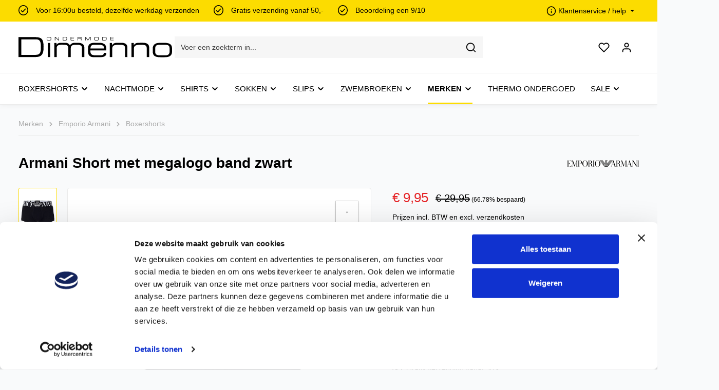

--- FILE ---
content_type: text/html; charset=UTF-8
request_url: https://www.dimenno.nl/armani-short-met-megalogo-band-zwart-111389-cc716-00020zwarxl
body_size: 33820
content:

<!DOCTYPE html>

<html lang="nl-NL"
      itemscope="itemscope"
      itemtype="https://schema.org/WebPage">

                            
    <head>
                                                    <meta charset="utf-8">
            
    <!-- WbmTagManagerAnalytics Head Snippet Start -->
            <script id="wbmTagMangerDefine" type="text/javascript">
            let gtmIsTrackingProductClicks = Boolean(1),
                gtmIsTrackingAddToWishlistClicks = Boolean(1),
                gtmContainerId = 'GTM-WCZRDN',
                hasSWConsentSupport = Boolean(Number(0));
            window.wbmScriptIsSet = false;
            window.dataLayer = window.dataLayer || [];
            window.dataLayer.push({"event":"user","id":null});
        </script>
        <script id="wbmTagMangerDataLayer" type="text/javascript">
            window.dataLayer.push({ ecommerce: null });
            window.dataLayer.push({"google_tag_params":{"ecomm_prodid":"111389-cc716-00020zwarxl","ecomm_pagetype":"product"}});

            
            var onEventDataLayer = JSON.parse('{"event":"view_item","ecommerce":{"value":9.95,"items":[{"item_category":"Strakke boxershorts","price":9.95,"item_brand":"Armani","item_id":"111389-cc716-00020zwarxl","item_name":"Armani Short met megalogo band zwart","item_variant":"Zwart;XL"}],"currency":"EUR"}}');
                    </script>                        <script id="wbmTagManger" type="text/javascript">
            function getCookie(name) {
                var cookieMatch = document.cookie.match(name + '=(.*?)(;|$)');
                return cookieMatch && decodeURI(cookieMatch[1]);
            }

            var gtmCookieSet = getCookie('wbm-tagmanager-enabled');
            
            var googleTag = function(w,d,s,l,i){w[l]=w[l]||[];w[l].push({'gtm.start':new Date().getTime(),event:'gtm.js'});var f=d.getElementsByTagName(s)[0],j=d.createElement(s),dl=l!='dataLayer'?'&l='+l:'';j.async=true;j.src='https://www.googletagmanager.com/gtm.js?id='+i+dl+'';f.parentNode.insertBefore(j,f);};
            

            if (hasSWConsentSupport && gtmCookieSet === null) {
                window.wbmGoogleTagmanagerId = gtmContainerId;
                window.wbmScriptIsSet = false;
                window.googleTag = googleTag;
            } else {
                window.wbmScriptIsSet = true;
                googleTag(window, document, 'script', 'dataLayer', gtmContainerId);
                googleTag = null;

                window.dataLayer = window.dataLayer || [];
                function gtag() { dataLayer.push(arguments); }

                // (() => {
                //     const adsEnabled = document.cookie.split(';').some((item) => item.trim().includes('google-ads-enabled=1'));
                //
                //     gtag('consent', 'update', {
                //         'ad_storage': adsEnabled ? 'granted' : 'denied',
                //         'ad_user_data': adsEnabled ? 'granted' : 'denied',
                //         'ad_personalization': adsEnabled ? 'granted' : 'denied',
                //         'analytics_storage': 'granted'
                //     });
                // })();
            }
        </script><!-- WbmTagManagerAnalytics Head Snippet End -->    
                            <meta name="viewport"
                      content="width=device-width, initial-scale=1, shrink-to-fit=no">
            
                            <meta name="author"
                      content="">
                <meta name="robots"
                      content="index,follow">
                <meta name="revisit-after"
                      content="15 days">
                <meta name="keywords"
                      content="Armani ondergoed">
                <meta name="description"
                      content="Armani boxershorts ✔ bestel Armani heren ondergoed ✔ gratis verzending vanaf €40 ✔ Snel bezorgd ✔ Uitgebreid assortiment ✔ Topmerken">
            
                <meta property="og:type"
          content="product">
    <meta property="og:site_name"
          content="Dimenno">
    <meta property="og:url"
          content="https://www.dimenno.nl/armani-short-met-megalogo-band-zwart-111389-cc716-00020zwarxl">
    <meta property="og:title"
          content="Armani boxershort zwart Megalogo band">

    <meta property="og:description"
          content="Armani boxershorts ✔ bestel Armani heren ondergoed ✔ gratis verzending vanaf €40 ✔ Snel bezorgd ✔ Uitgebreid assortiment ✔ Topmerken">
    <meta property="og:image"
          content="https://www.dimenno.nl/media/2e/2b/1e/1689504178/ea-wit-megalogo-zwart.jpg">

            <meta property="product:brand"
              content="Armani">
    
            <meta property="product:price:amount"
          content="9.95">
    <meta property="product:price:currency"
          content="EUR">
    <meta property="product:product_link"
          content="https://www.dimenno.nl/armani-short-met-megalogo-band-zwart-111389-cc716-00020zwarxl">

    <meta name="twitter:card"
          content="product">
    <meta name="twitter:site"
          content="Dimenno">
    <meta name="twitter:title"
          content="Armani boxershort zwart Megalogo band">
    <meta name="twitter:description"
          content="Armani boxershorts ✔ bestel Armani heren ondergoed ✔ gratis verzending vanaf €40 ✔ Snel bezorgd ✔ Uitgebreid assortiment ✔ Topmerken">
    <meta name="twitter:image"
          content="https://www.dimenno.nl/media/2e/2b/1e/1689504178/ea-wit-megalogo-zwart.jpg">

                            <meta itemprop="copyrightHolder"
                      content="Dimenno">
                <meta itemprop="copyrightYear"
                      content="">
                <meta itemprop="isFamilyFriendly"
                      content="false">
                <meta itemprop="image"
                      content="https://www.dimenno.nl/media/82/f4/bc/1685552344/logo-dimenno.svg">
            


                                                


    <script src="https://code.jquery.com/jquery-3.7.1.min.js" integrity="sha256-/JqT3SQfawRcv/BIHPThkBvs0OEvtFFmqPF/lYI/Cxo=" crossorigin="anonymous" async></script>

                    <link rel="shortcut icon"
                  href="https://www.dimenno.nl/media/b8/7d/fb/1685560223/fav.ico">
        
                                

    <meta name="theme-color" content="#ffffff">

            
    
    <link rel="canonical" href="https://www.dimenno.nl/armani-short-met-megalogo-band-zwart-111389-cc716-00020zwarxl">

                    <title itemprop="name">Armani boxershort zwart Megalogo band</title>
        
                                                                            <link rel="stylesheet"
                      href="https://www.dimenno.nl/theme/5b7cd9e8069b11ff02db8c91a71a854f/css/all.css?1750675569">
                                    

                
                
                
                        <script>
        window.features = {"V6_5_0_0":true,"v6.5.0.0":true,"V6_6_0_0":false,"v6.6.0.0":false,"V6_7_0_0":false,"v6.7.0.0":false,"VUE3":false,"vue3":false,"JOIN_FILTER":false,"join.filter":false,"MEDIA_PATH":false,"media.path":false,"ES_MULTILINGUAL_INDEX":false,"es.multilingual.index":false,"STOCK_HANDLING":true,"stock.handling":true,"ASYNC_THEME_COMPILATION":false,"async.theme.compilation":false};
    </script>
        
                                                


        

                
                
                            
        
        
                            
                                                                                                        
                                        

                            
            
                
        
                                    <script>
                window.activeNavigationId = '220becca2fc84341a70db0c395f68170';
                window.router = {
                    'frontend.cart.offcanvas': '/checkout/offcanvas',
                    'frontend.cookie.offcanvas': '/cookie/offcanvas',
                    'frontend.checkout.finish.page': '/checkout/finish',
                    'frontend.checkout.info': '/widgets/checkout/info',
                    'frontend.menu.offcanvas': '/widgets/menu/offcanvas',
                    'frontend.cms.page': '/widgets/cms',
                    'frontend.cms.navigation.page': '/widgets/cms/navigation',
                    'frontend.account.addressbook': '/widgets/account/address-book',
                    'frontend.country.country-data': '/country/country-state-data',
                    'frontend.app-system.generate-token': '/app-system/Placeholder/generate-token',
                    };
                window.salesChannelId = '4b8e59940c434bc9b13024cebdb3740d';
            </script>
        

    <script>
        window.router['frontend.address.postnl.postal-code-check'] = '/widget/address/postnl/postalcode-check';
    </script>

                                <script>
                
                window.breakpoints = {"xs":0,"sm":576,"md":768,"lg":992,"xl":1200};
            </script>
        
                                    <script>
                    window.customerLoggedInState = 0;

                    window.wishlistEnabled = 1;
                </script>
                    
                        
                            <script>
                window.themeAssetsPublicPath = 'https://www.dimenno.nl/theme/7cf2f66220ea46d2a849b9347db24e0f/assets/';
            </script>
        
        
                                                                                            <script type="text/javascript" src="https://www.dimenno.nl/theme/5b7cd9e8069b11ff02db8c91a71a854f/js/all.js?1750675569" defer></script>
                                                        

    
        
        
        
        
    
        
    <script>
        window.mollie_javascript_use_shopware = '0'
    </script>

    

    </head>

    <body class="is-ctl-product is-act-index has-product-actions is-flyout-fullscreen is-lo-full-width-boxed is-tb-default is-srch-default is-mn-offcanvas-md">

    
                            <noscript>
                <iframe src="https://www.googletagmanager.com/ns.html?id=GTM-WCZRDN"
                        height="0" width="0" style="display:none;visibility:hidden"></iframe>
            </noscript>
            
                <noscript class="noscript-main">
                
    <div role="alert"
         class="alert alert-info alert-has-icon">
                                                                        
                                                                    
                                    
                <span class="icon icon-info">
                        <svg xmlns="http://www.w3.org/2000/svg" xmlns:xlink="http://www.w3.org/1999/xlink" width="24" height="24" viewBox="0 0 24 24"><defs><path d="M12 7c.5523 0 1 .4477 1 1s-.4477 1-1 1-1-.4477-1-1 .4477-1 1-1zm1 9c0 .5523-.4477 1-1 1s-1-.4477-1-1v-5c0-.5523.4477-1 1-1s1 .4477 1 1v5zm11-4c0 6.6274-5.3726 12-12 12S0 18.6274 0 12 5.3726 0 12 0s12 5.3726 12 12zM12 2C6.4772 2 2 6.4772 2 12s4.4772 10 10 10 10-4.4772 10-10S17.5228 2 12 2z" id="icons-default-info" /></defs><use xlink:href="#icons-default-info" fill="#758CA3" fill-rule="evenodd" /></svg>
        </span>
    
                                                    
                                    
                    <div class="alert-content-container">
                                                    
                                    <div class="alert-content">
                                                    Om alle functies van onze shop te kunnen gebruiken, adviseren wij u om Javascript in uw browser in te schakelen.
                                            </div>
                
                                                                </div>
            </div>
            </noscript>
        


                
    <div class="page-wrapper">

                                                                                                                                                                                                                                                                        
                                                                
                                
                        
                                                                                                                    
                                                
                        
            
                                                            
                                    
            
            
            
            
                        
                                    
                                                
                        
            <header class="header-main header-multi-line header-single-line-mobile header-logo-left"
                    data-zen-sticky-header="true"
                    data-zen-sticky-header-options="{&quot;viewports&quot;:[&quot;XS&quot;],&quot;scrollOffset&quot;:&quot;&quot;,&quot;autoHide&quot;:false}"
                                            data-zen-header-tooltips="true"
                        data-zen-header-tooltips-options="{&quot;tooltipPlacement&quot;:&quot;left&quot;}"
                                >
                <div class="header-inner">
                                                                
                                        <div class="collapse show"
                     id="topBarCollapse">
                        <div class="top-bar d-none d-lg-block">
        <div class="container">
            <div class="row">
                <div class="col">
                    <div class="header-usps-wrapper">
                        <div class="usps-wrapper">
                            <ul class="items">
                                <li>
                                                    
                                    
                <span class="icon icon-checkmark-circle icon-sm">
                        <svg xmlns="http://www.w3.org/2000/svg" xmlns:xlink="http://www.w3.org/1999/xlink" width="24" height="24" viewBox="0 0 24 24"><defs><path d="M24 12c0 6.6274-5.3726 12-12 12S0 18.6274 0 12 5.3726 0 12 0s12 5.3726 12 12zM12 2C6.4772 2 2 6.4772 2 12s4.4772 10 10 10 10-4.4772 10-10S17.5228 2 12 2zM7.7071 12.2929 10 14.5858l6.2929-6.293c.3905-.3904 1.0237-.3904 1.4142 0 .3905.3906.3905 1.0238 0 1.4143l-7 7c-.3905.3905-1.0237.3905-1.4142 0l-3-3c-.3905-.3905-.3905-1.0237 0-1.4142.3905-.3905 1.0237-.3905 1.4142 0z" id="icons-default-checkmark-circle" /></defs><use xlink:href="#icons-default-checkmark-circle" fill="#758CA3" fill-rule="evenodd" /></svg>
        </span>
    
                                    <span class="label">Voor 16:00u besteld, dezelfde werkdag verzonden</span>
                                </li>
                                <li>
                                                    
                                    
                <span class="icon icon-checkmark-circle icon-sm">
                        <svg xmlns="http://www.w3.org/2000/svg" xmlns:xlink="http://www.w3.org/1999/xlink" width="24" height="24" viewBox="0 0 24 24"><use xlink:href="#icons-default-checkmark-circle" fill="#758CA3" fill-rule="evenodd" /></svg>
        </span>
    
                                    <span class="label">Gratis verzending vanaf 50,-</span>
                                </li>
                                <li>
                                                    
                                    
                <span class="icon icon-checkmark-circle icon-sm">
                        <svg xmlns="http://www.w3.org/2000/svg" xmlns:xlink="http://www.w3.org/1999/xlink" width="24" height="24" viewBox="0 0 24 24"><use xlink:href="#icons-default-checkmark-circle" fill="#758CA3" fill-rule="evenodd" /></svg>
        </span>
    
                                    <span class="label"><a href="https://www.feedbackcompany.com/nl-nl/reviews/dimenno-nl/" target="_blank">Beoordeling een 9/10</a></span>
                                </li>
                            </ul>
                        </div>
                    </div>
                </div>
                <div class="col-4">
                    <nav class="top-bar-nav">
                                                                            
                                                                            
                                                                                                    
                                
                                                                            
                                
                                                                                    
                                                                            
            <div class="top-bar-nav-item top-bar-menu">
                            <div class="service-menu dropdown">
                    <button class="btn dropdown-toggle top-bar-nav-btn"
                            type="button"
                            id="serviceMenuDropdown-top-bar"
                            data-bs-toggle="dropdown"
                            aria-haspopup="true"
                            aria-expanded="false">
                                        
                                                
                <span class="icon icon-help icon-sm">
                        <svg xmlns="http://www.w3.org/2000/svg" xmlns:xlink="http://www.w3.org/1999/xlink" version="1.1" width="32" height="32" viewBox="0 0 32 32"><defs><path d="M16 2c-8.133 0-14.667 6.533-14.667 14.667s6.533 14.667 14.667 14.667 14.667-6.533 14.667-14.667-6.533-14.667-14.667-14.667zM16 28.667c-6.667 0-12-5.333-12-12s5.333-12 12-12c6.667 0 12 5.333 12 12s-5.333 12-12 12zM16 15.333c-0.8 0-1.333 0.533-1.333 1.333v5.333c0 0.8 0.533 1.333 1.333 1.333s1.333-0.533 1.333-1.333v-5.333c0-0.8-0.533-1.333-1.333-1.333zM15.067 10.4c-0.267 0.267-0.4 0.533-0.4 0.933s0.133 0.667 0.4 0.933c0.267 0.267 0.533 0.4 0.933 0.4s0.667-0.133 0.933-0.4c0.267-0.267 0.4-0.533 0.4-0.933s-0.133-0.667-0.4-0.933c-0.533-0.533-1.333-0.533-1.867 0z" id="icons-feather-help" /></defs><use xlink:href="#icons-feather-help" fill-rule="evenodd" /></svg>
        </span>
    
                        <span class="top-bar-nav-text">Klantenservice / help</span>
                    </button>
                                            <div class="dropdown-menu dropdown-menu-right"
                             aria-labelledby="serviceMenuDropdown-top-bar">
                                                            <a class="top-bar-list-item dropdown-item"
                                   href="https://www.dimenno.nl/klantenservice/klachtenafhandeling/"
                                                                      title="Klachtenafhandeling">Klachtenafhandeling</a>
                                                            <a class="top-bar-list-item dropdown-item"
                                   href="https://www.dimenno.nl/klantenservice/klantenservice-contact/"
                                                                      title="Klantenservice / contact">Klantenservice / contact</a>
                                                            <a class="top-bar-list-item dropdown-item"
                                   href="https://www.dimenno.nl/klantenservice/levertijd-en-bezorging/"
                                                                      title="Levertijd en bezorging">Levertijd en bezorging</a>
                                                            <a class="top-bar-list-item dropdown-item"
                                   href="https://www.dimenno.nl/klantenservice/retourformulier/"
                                                                      title="Retourformulier">Retourformulier</a>
                                                    </div>
                                    </div>
                    </div>
                                                        
                        
                                                                                                </nav>
                </div>
            </div>
        </div>
    </div>
                </div>
                        
            <div class="nav-header ">
            <div class="container">
                <div class="header-row row gx-1 align-items-center ">
                                            <div class="header-logo-col col-auto col-md-auto col-lg-3 order-1">
                                <div class="header-logo-main">
                    <a class="header-logo-main-link"
               href="/"
               title="Naar de startpagina">
                                
                        <picture class="header-logo-picture">
                                                                                
                                                                            
                                                                                    <img src="https://www.dimenno.nl/media/82/f4/bc/1685552344/logo-dimenno.svg"
                                     alt="Naar de startpagina"
                                     class="img-fluid header-logo-main-img">
                                                                        </picture>
                
            </a>
            </div>
                        </div>
                    
                    
                    
                                            <div class="header-menu-button col-auto ms-auto ms-sm-0 d-lg-none order-3 order-md-3">
                                                            <button class="btn nav-main-toggle-btn header-actions-btn"
                                        type="button"
                                        data-offcanvas-menu="true"
                                        aria-label="Menu">
                                                                                            
                                                
                <span class="icon icon-stack">
                        <svg xmlns="http://www.w3.org/2000/svg" xmlns:xlink="http://www.w3.org/1999/xlink" version="1.1" width="32" height="32" viewBox="0 0 32 32"><defs><path d="M28 15.333h-24c-0.8 0-1.333 0.533-1.333 1.333s0.533 1.333 1.333 1.333h24c0.8 0 1.333-0.533 1.333-1.333s-0.533-1.333-1.333-1.333zM4 10h24c0.8 0 1.333-0.533 1.333-1.333s-0.533-1.333-1.333-1.333h-24c-0.8 0-1.333 0.533-1.333 1.333s0.533 1.333 1.333 1.333zM28 23.333h-24c-0.8 0-1.333 0.533-1.333 1.333s0.533 1.333 1.333 1.333h24c0.8 0 1.333-0.533 1.333-1.333s-0.533-1.333-1.333-1.333z" id="icons-feather-stack" /></defs><use xlink:href="#icons-feather-stack" fill-rule="evenodd" /></svg>
        </span>
    
                                                                    </button>
                                                    </div>
                    
                                                                        <div class="header-search-col col-12 col-sm-auto col-lg-6 order-4 order-sm-2 ms-auto ms-lg-0 me-lg-0">

                                
                                
                <div class="collapse"
         id="searchCollapse">
        <div class="header-search">
                            <form action="/search"
                      method="get"
                                                                      data-search-form="true"
                                                                  data-search-widget-options='{&quot;searchWidgetMinChars&quot;:2}'
                      data-url="/suggest?search="
                      class="header-search-form">
                                                                    <div class="input-group">
                                                            <input type="search"
                                       name="search"
                                       class="form-control header-search-input"
                                       autocomplete="off"
                                       autocapitalize="off"
                                       placeholder="Voer een zoekterm in..."
                                       aria-label="Voer een zoekterm in..."
                                       value=""
                                >
                            
                                                            <button type="submit"
                                        class="btn header-search-btn"
                                        aria-label="Zoeken">
                                    <span class="header-search-icon">
                                                        
                                                
                <span class="icon icon-search">
                        <svg xmlns="http://www.w3.org/2000/svg" xmlns:xlink="http://www.w3.org/1999/xlink" version="1.1" width="32" height="32" viewBox="0 0 32 32"><defs><path d="M28.933 27.733l-4.933-4.933c1.6-2 2.667-4.667 2.667-7.467 0-6.667-5.333-12-12-12s-12 5.333-12 12c0 6.667 5.333 12 12 12 2.8 0 5.467-0.933 7.467-2.667l4.933 4.933c0.267 0.267 0.667 0.4 0.933 0.4s0.667-0.133 0.933-0.4c0.533-0.533 0.533-1.333 0-1.867zM5.333 15.333c0-5.2 4.133-9.333 9.333-9.333s9.333 4.133 9.333 9.333c0 2.533-1.067 4.933-2.667 6.533 0 0 0 0 0 0s0 0 0 0c-1.733 1.733-4 2.667-6.533 2.667-5.333 0.133-9.467-4-9.467-9.2z" id="icons-feather-search" /></defs><use xlink:href="#icons-feather-search" fill-rule="evenodd" /></svg>
        </span>
    
                                    </span>
                                </button>
                                                    </div>
                    
                                    </form>
                    </div>
    </div>

                                </div>
                                            
                                            <div class="header-actions-col col-auto order-3  ms-sm-0 ms-lg-auto">
                            <div class="row gx-1 justify-content-end">
                                                                    <div class="col-auto d-sm-none">
                                        <div class="search-toggle">
                                            <button class="btn header-actions-btn search-toggle-btn js-search-toggle-btn collapsed"
                                                    type="button"
                                                                                                            data-bs-toggle="collapse"
                                                        data-bs-target="#searchCollapse"
                                                        aria-expanded="false"
                                                        aria-controls="searchCollapse"
                                                                                                        aria-label="Zoeken">
                                                                
                                                
                <span class="icon icon-search">
                        <svg xmlns="http://www.w3.org/2000/svg" xmlns:xlink="http://www.w3.org/1999/xlink" version="1.1" width="32" height="32" viewBox="0 0 32 32"><use xlink:href="#icons-feather-search" fill-rule="evenodd" /></svg>
        </span>
    
                                                                
                                                
                <span class="icon icon-x icon-search-close d-none">
                        <svg xmlns="http://www.w3.org/2000/svg" xmlns:xlink="http://www.w3.org/1999/xlink" version="1.1" width="32" height="32" viewBox="0 0 32 32"><defs><path d="M17.867 16.667l7.067-7.067c0.533-0.533 0.533-1.333 0-1.867s-1.333-0.533-1.867 0l-7.067 7.067-7.067-7.067c-0.533-0.533-1.333-0.533-1.867 0s-0.533 1.333 0 1.867l7.067 7.067-7.067 7.067c-0.533 0.533-0.533 1.333 0 1.867 0.267 0.267 0.533 0.4 0.933 0.4s0.667-0.133 0.933-0.4l7.067-7.067 7.067 7.067c0.267 0.267 0.667 0.4 0.933 0.4s0.667-0.133 0.933-0.4c0.533-0.533 0.533-1.333 0-1.867l-7.067-7.067z" id="icons-feather-x" /></defs><use xlink:href="#icons-feather-x" fill-rule="evenodd" /></svg>
        </span>
    
                                            </button>
                                        </div>
                                    </div>
                                
                                                                                                            <div class="col-auto">
                                            <div class="header-wishlist">
                                                <a class="btn header-wishlist-btn header-actions-btn"
                                                   href="/wishlist"
                                                   title="Verlanglijst"
                                                   aria-label="Verlanglijst">
                                                        
            <span class="header-wishlist-icon">
                            
                                                
                <span class="icon icon-heart">
                        <svg xmlns="http://www.w3.org/2000/svg" xmlns:xlink="http://www.w3.org/1999/xlink" version="1.1" width="32" height="32" viewBox="0 0 32 32"><defs><path d="M28.667 5.867v0c-1.6-1.6-3.733-2.533-6-2.533v0c-2.267 0-4.533 0.933-6.133 2.533 0 0 0 0 0 0l-0.533 0.533-0.533-0.533c-1.6-1.6-3.733-2.533-6.133-2.533-2.267 0-4.4 0.933-6 2.533s-2.667 3.867-2.667 6.133 0.933 4.533 2.533 6.133l11.733 11.733c0.267 0.267 0.533 0.4 0.933 0.4s0.667-0.133 0.933-0.4l11.733-11.733c3.6-3.333 3.6-8.933 0.133-12.267zM26.8 16.267l-10.8 10.8-10.8-10.8c-2.4-2.4-2.4-6.133 0-8.533 1.067-1.2 2.667-1.733 4.133-1.733 1.6 0 3.067 0.533 4.267 1.733l1.467 1.467c0.533 0.533 1.333 0.533 1.867 0l1.333-1.467c0 0 0 0 0 0 1.2-1.067 2.667-1.733 4.4-1.733 0 0 0 0 0 0 1.6 0 3.067 0.667 4.267 1.733v0c1.067 1.2 1.733 2.667 1.733 4.267s-0.667 3.067-1.867 4.267z" id="icons-feather-heart" /></defs><use xlink:href="#icons-feather-heart" fill-rule="evenodd" /></svg>
        </span>
    
        </span>
    
    
    
        <span class="badge header-wishlist-badge"
          id="wishlist-basket"
          data-wishlist-storage="true"
          data-wishlist-storage-options="{&quot;listPath&quot;:&quot;\/wishlist\/list&quot;,&quot;mergePath&quot;:&quot;\/wishlist\/merge&quot;,&quot;pageletPath&quot;:&quot;\/wishlist\/merge\/pagelet&quot;}"
          data-wishlist-widget="true"
          data-wishlist-widget-options="{&quot;showCounter&quot;:true}"
    ></span>
                                                </a>
                                            </div>
                                        </div>
                                                                    
                                
                                
                                                                    <div class="col-auto">
                                        <div class="account-menu">
                                                <div class="dropdown">
                    <button class="btn account-menu-btn header-actions-btn"
                    type="button"
                    id="accountWidget"
                    data-offcanvas-account-menu="true"
                    data-bs-toggle="dropdown"
                    aria-haspopup="true"
                    aria-expanded="false"
                    aria-label="Jouw account"
                    title="Jouw account">
                                
                                                
                <span class="icon icon-avatar">
                        <svg xmlns="http://www.w3.org/2000/svg" xmlns:xlink="http://www.w3.org/1999/xlink" version="1.1" width="32" height="32" viewBox="0 0 32 32"><defs><path d="M21.333 19.333h-10.667c-3.733 0-6.667 2.933-6.667 6.667v2.667c0 0.8 0.533 1.333 1.333 1.333s1.333-0.533 1.333-1.333v-2.667c0-2.267 1.733-4 4-4h10.667c2.267 0 4 1.733 4 4v2.667c0 0.8 0.533 1.333 1.333 1.333s1.333-0.533 1.333-1.333v-2.667c0-3.733-2.933-6.667-6.667-6.667zM16 16.667c3.733 0 6.667-2.933 6.667-6.667s-2.933-6.667-6.667-6.667-6.667 2.933-6.667 6.667 2.933 6.667 6.667 6.667zM16 6c2.267 0 4 1.733 4 4s-1.733 4-4 4-4-1.733-4-4 1.733-4 4-4z" id="icons-feather-avatar" /></defs><use xlink:href="#icons-feather-avatar" fill-rule="evenodd" /></svg>
        </span>
    
            </button>
        
                    <div class="dropdown-menu dropdown-menu-right account-menu-dropdown js-account-menu-dropdown"
                 aria-labelledby="accountWidget">
                

        
            <div class="offcanvas-header">
                <button class="btn offcanvas-close js-offcanvas-close">
                                    
                                                
                <span class="icon icon-x icon-md">
                        <svg xmlns="http://www.w3.org/2000/svg" xmlns:xlink="http://www.w3.org/1999/xlink" version="1.1" width="32" height="32" viewBox="0 0 32 32"><use xlink:href="#icons-feather-x" fill-rule="evenodd" /></svg>
        </span>
    
        
        <span class="offcanvas-title">
                    </span>
    </button>
        </div>
    
            <div class="offcanvas-body">
                <div class="account-menu">
                                    <div class="dropdown-header account-menu-header">
                    Jouw account
                </div>
                    
                                    <div class="account-menu-login">
                                            <a href="/account/login"
                           title="Aanmelden"
                           class="btn btn-primary account-menu-login-button">
                            Aanmelden
                        </a>
                    
                                            <div class="account-menu-register">
                            of <a href="/account/login"
                                                                            title="Aanmelden">aanmelden</a>
                        </div>
                                    </div>
                    
                    <div class="account-menu-links">
                    <div class="header-account-menu">
        <div class="card account-menu-inner">
                                        
                                                <div class="list-group list-group-flush account-aside-list-group">
                        
                                                                <a href="/account"
                                   title="Overzicht"
                                   class="list-group-item list-group-item-action account-aside-item">
                                    Overzicht
                                </a>
                            
                                                            <a href="/account/profile"
                                   title="Jouw profiel"
                                   class="list-group-item list-group-item-action account-aside-item">
                                    Jouw profiel
                                </a>
                            
                                                            <a href="/account/address"
                                   title="Adressen"
                                   class="list-group-item list-group-item-action account-aside-item">
                                    Adressen
                                </a>
                            
                                                            <a href="/account/payment"
                                   title="Betaalwijzen"
                                   class="list-group-item list-group-item-action account-aside-item">
                                    Betaalwijzen
                                </a>
                            
                                                            <a href="/account/order"
                                   title="Bestellingen"
                                   class="list-group-item list-group-item-action account-aside-item">
                                    Bestellingen
                                </a>
                                                    

    
                    </div>
                            
                                                </div>
    </div>
            </div>
            </div>
        </div>
                </div>
            </div>
                                        </div>
                                    </div>
                                
                                                                    <div class="col-auto">
                                        <div class="header-cart"
                                             data-offcanvas-cart="true">
                                            <a class="btn header-cart-btn header-actions-btn"
                                               href="/checkout/cart"
                                               data-cart-widget="true"
                                               title="Winkelmandje"
                                               aria-label="Winkelmandje">
                                                    <span class="header-cart-icon">
                        
                                                
                <span class="icon icon-bag">
                        <svg xmlns="http://www.w3.org/2000/svg" xmlns:xlink="http://www.w3.org/1999/xlink" version="1.1" width="32" height="32" viewBox="0 0 32 32"><defs><path d="M14.667 28.667c0 1.473-1.194 2.667-2.667 2.667s-2.667-1.194-2.667-2.667c0-1.473 1.194-2.667 2.667-2.667s2.667 1.194 2.667 2.667zM29.333 28.667c0 1.473-1.194 2.667-2.667 2.667s-2.667-1.194-2.667-2.667c0-1.473 1.194-2.667 2.667-2.667s2.667 1.194 2.667 2.667zM31.733 7.867c-0.267-0.4-0.667-0.533-1.067-0.533h-21.6l-1.067-5.6c-0.133-0.667-0.667-1.067-1.333-1.067h-5.333c-0.8 0-1.333 0.533-1.333 1.333s0.533 1.333 1.333 1.333h4.267l1.067 5.6c0 0 0 0.133 0 0.133l2.267 11.067c0.4 1.867 2 3.2 3.867 3.2 0 0 0 0 0.133 0h12.933c2 0 3.6-1.333 4-3.2l2.133-11.2c0-0.4 0-0.8-0.267-1.067zM27.2 19.6c-0.133 0.667-0.667 1.067-1.333 1.067h-12.933c-0.667 0-1.2-0.4-1.333-1.067l-2-9.6h19.467l-1.867 9.6z" id="icons-feather-bag" /></defs><use xlink:href="#icons-feather-bag" fill-rule="evenodd" /></svg>
        </span>
    
    </span>
        <span class="header-cart-total">
        € 0,00
    </span>
                                            </a>
                                        </div>
                                    </div>
                                
                                                                                                                                                                                                                                                                                                                                
                                    
                                                                                                </div>
                        </div>
                                    </div>
            </div>

                                                </div>
    
                    
                                                                                            <div class="nav-main ">
                                                                        <div class="main-navigation"
         id="mainNavigation"
                    data-flyout-menu="true"
                    >

                    <div class="container">
                                    <nav class="nav main-navigation-menu"
                        itemscope="itemscope"
                        itemtype="http://schema.org/SiteNavigationElement">
                        
                            
                                                    
                                                                                            
                                    
    
                    
                            <a class="nav-link main-navigation-link"
           href="https://www.dimenno.nl/boxershorts/"
           itemprop="url"
                                                                data-flyout-menu-trigger="a28ec86c7cc94dd182ba7199276716c4"
                                        >

                                <div class="main-navigation-link-text has-children" data-hover="Boxershorts">
                    <span class="main-navigation-link-name" data-hover="Boxershorts" itemprop="name">Boxershorts</span>

                                                                                                                    
    
                <span class="icon icon-arrow-medium-down icon-xs icon-main-navigation-link-toggle">
                        <svg xmlns="http://www.w3.org/2000/svg" xmlns:xlink="http://www.w3.org/1999/xlink" width="16" height="16" viewBox="0 0 16 16"><defs><path id="icons-solid-arrow-medium-down" d="M4.7071 6.2929c-.3905-.3905-1.0237-.3905-1.4142 0-.3905.3905-.3905 1.0237 0 1.4142l4 4c.3905.3905 1.0237.3905 1.4142 0l4-4c.3905-.3905.3905-1.0237 0-1.4142-.3905-.3905-1.0237-.3905-1.4142 0L8 9.5858l-3.2929-3.293z" /></defs><use xlink:href="#icons-solid-arrow-medium-down" fill="#758CA3" fill-rule="evenodd" /></svg>
        </span>
    
                        
                    
                                                                                                    
                                    </div>
            </a>
        
                                    
                                                                                                    
                                    
    
                    
                            <a class="nav-link main-navigation-link"
           href="https://www.dimenno.nl/nachtmode/"
           itemprop="url"
                                                                data-flyout-menu-trigger="d0f7ec638692458abdf7a9071f28a3bc"
                                        >

                                <div class="main-navigation-link-text has-children" data-hover="Nachtmode">
                    <span class="main-navigation-link-name" data-hover="Nachtmode" itemprop="name">Nachtmode</span>

                                                                                                                    
    
                <span class="icon icon-arrow-medium-down icon-xs icon-main-navigation-link-toggle">
                        <svg xmlns="http://www.w3.org/2000/svg" xmlns:xlink="http://www.w3.org/1999/xlink" width="16" height="16" viewBox="0 0 16 16"><use xlink:href="#icons-solid-arrow-medium-down" fill="#758CA3" fill-rule="evenodd" /></svg>
        </span>
    
                        
                    
                                                                                                    
                                    </div>
            </a>
        
                                    
                                                                                                    
                                    
    
                    
                            <a class="nav-link main-navigation-link"
           href="https://www.dimenno.nl/shirts/"
           itemprop="url"
                                                                data-flyout-menu-trigger="83a617c0e9414e678fe20ab0ca377c1f"
                                        >

                                <div class="main-navigation-link-text has-children" data-hover="Shirts">
                    <span class="main-navigation-link-name" data-hover="Shirts" itemprop="name">Shirts</span>

                                                                                                                    
    
                <span class="icon icon-arrow-medium-down icon-xs icon-main-navigation-link-toggle">
                        <svg xmlns="http://www.w3.org/2000/svg" xmlns:xlink="http://www.w3.org/1999/xlink" width="16" height="16" viewBox="0 0 16 16"><use xlink:href="#icons-solid-arrow-medium-down" fill="#758CA3" fill-rule="evenodd" /></svg>
        </span>
    
                        
                    
                                                                                                    
                                    </div>
            </a>
        
                                    
                                                                                                    
                                    
    
                    
                            <a class="nav-link main-navigation-link"
           href="https://www.dimenno.nl/sokken/"
           itemprop="url"
                                                                data-flyout-menu-trigger="2ee158eb8cab416485e3b42c3091fef3"
                                        >

                                <div class="main-navigation-link-text has-children" data-hover="Sokken">
                    <span class="main-navigation-link-name" data-hover="Sokken" itemprop="name">Sokken</span>

                                                                                                                    
    
                <span class="icon icon-arrow-medium-down icon-xs icon-main-navigation-link-toggle">
                        <svg xmlns="http://www.w3.org/2000/svg" xmlns:xlink="http://www.w3.org/1999/xlink" width="16" height="16" viewBox="0 0 16 16"><use xlink:href="#icons-solid-arrow-medium-down" fill="#758CA3" fill-rule="evenodd" /></svg>
        </span>
    
                        
                    
                                                                                                    
                                    </div>
            </a>
        
                                    
                                                                                                    
                                    
    
                    
                            <a class="nav-link main-navigation-link"
           href="https://www.dimenno.nl/slips/"
           itemprop="url"
                                                                data-flyout-menu-trigger="638e96ad9d4d44e4a7f8ff9e1f78dda8"
                                        >

                                <div class="main-navigation-link-text has-children" data-hover="Slips">
                    <span class="main-navigation-link-name" data-hover="Slips" itemprop="name">Slips</span>

                                                                                                                    
    
                <span class="icon icon-arrow-medium-down icon-xs icon-main-navigation-link-toggle">
                        <svg xmlns="http://www.w3.org/2000/svg" xmlns:xlink="http://www.w3.org/1999/xlink" width="16" height="16" viewBox="0 0 16 16"><use xlink:href="#icons-solid-arrow-medium-down" fill="#758CA3" fill-rule="evenodd" /></svg>
        </span>
    
                        
                    
                                                                                                    
                                    </div>
            </a>
        
                                    
                                                                                                    
                                    
    
                    
                            <a class="nav-link main-navigation-link"
           href="https://www.dimenno.nl/zwembroeken/"
           itemprop="url"
                                                                data-flyout-menu-trigger="672455947e3b4f9bb4dd1cd5585682fa"
                                        >

                                <div class="main-navigation-link-text has-children" data-hover="Zwembroeken">
                    <span class="main-navigation-link-name" data-hover="Zwembroeken" itemprop="name">Zwembroeken</span>

                                                                                                                    
    
                <span class="icon icon-arrow-medium-down icon-xs icon-main-navigation-link-toggle">
                        <svg xmlns="http://www.w3.org/2000/svg" xmlns:xlink="http://www.w3.org/1999/xlink" width="16" height="16" viewBox="0 0 16 16"><use xlink:href="#icons-solid-arrow-medium-down" fill="#758CA3" fill-rule="evenodd" /></svg>
        </span>
    
                        
                    
                                                                                                    
                                    </div>
            </a>
        
                                    
                                                                                                    
                                    
    
                    
                            <a class="nav-link main-navigation-link active"
           href="https://www.dimenno.nl/merken/"
           itemprop="url"
                                                                data-flyout-menu-trigger="11b9a4c64e534ed5836fcf8b2cb629f4"
                                        >

                                <div class="main-navigation-link-text has-children" data-hover="Merken">
                    <span class="main-navigation-link-name" data-hover="Merken" itemprop="name">Merken</span>

                                                                                                                    
    
                <span class="icon icon-arrow-medium-down icon-xs icon-main-navigation-link-toggle">
                        <svg xmlns="http://www.w3.org/2000/svg" xmlns:xlink="http://www.w3.org/1999/xlink" width="16" height="16" viewBox="0 0 16 16"><use xlink:href="#icons-solid-arrow-medium-down" fill="#758CA3" fill-rule="evenodd" /></svg>
        </span>
    
                        
                    
                                                                                                    
                                    </div>
            </a>
        
                                    
                                                                                                    
                                    
    
                    
                            <a class="nav-link main-navigation-link"
           href="https://www.dimenno.nl/thermo-ondergoed/"
           itemprop="url"
                        >

                                <div class="main-navigation-link-text" data-hover="Thermo ondergoed">
                    <span class="main-navigation-link-name" data-hover="Thermo ondergoed" itemprop="name">Thermo ondergoed</span>

                                                                                                
                    
                                                                                                    
                                    </div>
            </a>
        
                                    
                                                                                                    
                                    
    
                    
                            <a class="nav-link main-navigation-link"
           href="https://www.dimenno.nl/sale/"
           itemprop="url"
                                                                data-flyout-menu-trigger="08a2b6cae2ac4455bda059fea688432d"
                                        >

                                <div class="main-navigation-link-text has-children" data-hover="Sale">
                    <span class="main-navigation-link-name" data-hover="Sale" itemprop="name">Sale</span>

                                                                                                                    
    
                <span class="icon icon-arrow-medium-down icon-xs icon-main-navigation-link-toggle">
                        <svg xmlns="http://www.w3.org/2000/svg" xmlns:xlink="http://www.w3.org/1999/xlink" width="16" height="16" viewBox="0 0 16 16"><use xlink:href="#icons-solid-arrow-medium-down" fill="#758CA3" fill-rule="evenodd" /></svg>
        </span>
    
                        
                    
                                                                                                    
                                    </div>
            </a>
        
                                    
                                                                                </nav>
                

                                                                </div>
        
                                                                                                                                                                                                                                                                                                                                                                                                                                                                                                                                                                                                        
                                                <div class="navigation-flyouts">
                                                                                                                            
            <div class="navigation-flyout"
             data-flyout-menu-id="a28ec86c7cc94dd182ba7199276716c4">

                        <div class="navigation-flyout-inner">
                <div class="container">
                                                                                                        <div class="row navigation-flyout-bar">
                            <div class="col">
                    <div class="navigation-flyout-category-link">
                                                                                    <a class="nav-link"
                                   href="https://www.dimenno.nl/boxershorts/"
                                   itemprop="url"
                                   title="Boxershorts">
                                                                            Toon alles Boxershorts
                                                        
    
                <span class="icon icon-arrow-right icon-primary">
                        <svg xmlns="http://www.w3.org/2000/svg" xmlns:xlink="http://www.w3.org/1999/xlink" width="16" height="16" viewBox="0 0 16 16"><defs><path id="icons-solid-arrow-right" d="M6.7071 6.2929c-.3905-.3905-1.0237-.3905-1.4142 0-.3905.3905-.3905 1.0237 0 1.4142l3 3c.3905.3905 1.0237.3905 1.4142 0l3-3c.3905-.3905.3905-1.0237 0-1.4142-.3905-.3905-1.0237-.3905-1.4142 0L9 8.5858l-2.2929-2.293z" /></defs><use transform="rotate(-90 9 8.5)" xlink:href="#icons-solid-arrow-right" fill="#758CA3" fill-rule="evenodd" /></svg>
        </span>
    
                                                                    </a>
                                                                        </div>
                </div>
            
                            <div class="col-auto">
                    <div class="navigation-flyout-close js-close-flyout-menu">
                                                                                                    
                                                
                <span class="icon icon-x">
                        <svg xmlns="http://www.w3.org/2000/svg" xmlns:xlink="http://www.w3.org/1999/xlink" version="1.1" width="32" height="32" viewBox="0 0 32 32"><use xlink:href="#icons-feather-x" fill-rule="evenodd" /></svg>
        </span>
    
                                                                        </div>
                </div>
                    </div>
    
    
            <div class="row navigation-flyout-content">
                <div class="col">
        <div class="navigation-flyout-categories">
                                            
                    
    
    <div class="row navigation-flyout-categories is-level-0">
                                            
                    
            
    <div class="col-4 navigation-flyout-col">
                                    <a class="nav-item nav-link navigation-flyout-link is-level-0"
                   href="https://www.dimenno.nl/boxershorts/voordeel-verpakkingen/"
                   itemprop="url"
                                      title="Voordeel verpakkingen ">
                    <span itemprop="name">Voordeel verpakkingen </span>

                                                            </a>
                    
                                                                
        
    
    <div class="navigation-flyout-categories is-level-1">
            </div>
                                            
    </div>
                                            
                    
            
    <div class="col-4 navigation-flyout-col">
                                    <a class="nav-item nav-link navigation-flyout-link is-level-0"
                   href="https://www.dimenno.nl/boxershorts/strakke-boxershorts/"
                   itemprop="url"
                                      title="Strakke boxershorts">
                    <span itemprop="name">Strakke boxershorts</span>

                                                            </a>
                    
                                                                
        
    
    <div class="navigation-flyout-categories is-level-1">
            </div>
                                            
    </div>
                                            
                    
            
    <div class="col-4 navigation-flyout-col">
                                    <a class="nav-item nav-link navigation-flyout-link is-level-0"
                   href="https://www.dimenno.nl/boxershorts/wijde-boxershorts/"
                   itemprop="url"
                                      title="Wijde boxershorts">
                    <span itemprop="name">Wijde boxershorts</span>

                                                            </a>
                    
                                                                
        
    
    <div class="navigation-flyout-categories is-level-1">
            </div>
                                            
    </div>
                                            
                    
            
    <div class="col-4 navigation-flyout-col">
                                    <a class="nav-item nav-link navigation-flyout-link is-level-0"
                   href="https://www.dimenno.nl/boxershorts/boxershorts-met-gulp/"
                   itemprop="url"
                                      title="Boxershorts met gulp">
                    <span itemprop="name">Boxershorts met gulp</span>

                                                            </a>
                    
                                                                
        
    
    <div class="navigation-flyout-categories is-level-1">
            </div>
                                            
    </div>
                                            
                    
            
    <div class="col-4 navigation-flyout-col">
                                    <a class="nav-item nav-link navigation-flyout-link is-level-0"
                   href="https://www.dimenno.nl/boxershorts/kids-boxershorts/"
                   itemprop="url"
                                      title="Kids boxershorts">
                    <span itemprop="name">Kids boxershorts</span>

                                                            </a>
                    
                                                                
        
    
    <div class="navigation-flyout-categories is-level-1">
            </div>
                                            
    </div>
                                            
                    
            
    <div class="col-4 navigation-flyout-col">
                                    <a class="nav-item nav-link navigation-flyout-link is-level-0"
                   href="https://www.dimenno.nl/boxershorts/lange-onderbroeken/"
                   itemprop="url"
                                      title="Lange onderbroeken">
                    <span itemprop="name">Lange onderbroeken</span>

                                                            </a>
                    
                                                                
        
    
    <div class="navigation-flyout-categories is-level-1">
            </div>
                                            
    </div>
                                            
                    
            
    <div class="col-4 navigation-flyout-col">
                                    <a class="nav-item nav-link navigation-flyout-link is-level-0"
                   href="https://www.dimenno.nl/boxershorts/microfiber-boxershorts/"
                   itemprop="url"
                                      title="Microfiber boxershorts">
                    <span itemprop="name">Microfiber boxershorts</span>

                                                            </a>
                    
                                                                
        
    
    <div class="navigation-flyout-categories is-level-1">
            </div>
                                            
    </div>
                                            
                    
            
    <div class="col-4 navigation-flyout-col">
                                    <a class="nav-item nav-link navigation-flyout-link is-level-0"
                   href="https://www.dimenno.nl/boxershorts/sportondergoed/"
                   itemprop="url"
                                      title="Sportondergoed">
                    <span itemprop="name">Sportondergoed</span>

                                                            </a>
                    
                                                                
        
    
    <div class="navigation-flyout-categories is-level-1">
            </div>
                                            
    </div>
            </div>
                        
        </div>
    </div>

                        </div>
                                                    
                </div>
            </div>
        </div>
                                                                                                                                        
            <div class="navigation-flyout"
             data-flyout-menu-id="d0f7ec638692458abdf7a9071f28a3bc">

                        <div class="navigation-flyout-inner">
                <div class="container">
                                                                                                        <div class="row navigation-flyout-bar">
                            <div class="col">
                    <div class="navigation-flyout-category-link">
                                                                                    <a class="nav-link"
                                   href="https://www.dimenno.nl/nachtmode/"
                                   itemprop="url"
                                   title="Nachtmode">
                                                                            Toon alles Nachtmode
                                                        
    
                <span class="icon icon-arrow-right icon-primary">
                        <svg xmlns="http://www.w3.org/2000/svg" xmlns:xlink="http://www.w3.org/1999/xlink" width="16" height="16" viewBox="0 0 16 16"><use transform="rotate(-90 9 8.5)" xlink:href="#icons-solid-arrow-right" fill="#758CA3" fill-rule="evenodd" /></svg>
        </span>
    
                                                                    </a>
                                                                        </div>
                </div>
            
                            <div class="col-auto">
                    <div class="navigation-flyout-close js-close-flyout-menu">
                                                                                                    
                                                
                <span class="icon icon-x">
                        <svg xmlns="http://www.w3.org/2000/svg" xmlns:xlink="http://www.w3.org/1999/xlink" version="1.1" width="32" height="32" viewBox="0 0 32 32"><use xlink:href="#icons-feather-x" fill-rule="evenodd" /></svg>
        </span>
    
                                                                        </div>
                </div>
                    </div>
    
    
            <div class="row navigation-flyout-content">
                <div class="col">
        <div class="navigation-flyout-categories">
                                            
                    
    
    <div class="row navigation-flyout-categories is-level-0">
                                            
                    
            
    <div class="col-4 navigation-flyout-col">
                                    <a class="nav-item nav-link navigation-flyout-link is-level-0"
                   href="https://www.dimenno.nl/nachtmode/pyjama-s/"
                   itemprop="url"
                                      title="Pyjama&#039;s">
                    <span itemprop="name">Pyjama&#039;s</span>

                                                            </a>
                    
                                                                
        
    
    <div class="navigation-flyout-categories is-level-1">
            </div>
                                            
    </div>
                                            
                    
            
    <div class="col-4 navigation-flyout-col">
                                    <a class="nav-item nav-link navigation-flyout-link is-level-0"
                   href="https://www.dimenno.nl/nachtmode/pyjamabroeken/"
                   itemprop="url"
                                      title="Pyjamabroeken">
                    <span itemprop="name">Pyjamabroeken</span>

                                                            </a>
                    
                                                                
        
    
    <div class="navigation-flyout-categories is-level-1">
            </div>
                                            
    </div>
                                            
                    
            
    <div class="col-4 navigation-flyout-col">
                                    <a class="nav-item nav-link navigation-flyout-link is-level-0"
                   href="https://www.dimenno.nl/nachtmode/shortama-s/"
                   itemprop="url"
                                      title="Shortama&#039;s">
                    <span itemprop="name">Shortama&#039;s</span>

                                                            </a>
                    
                                                                
        
    
    <div class="navigation-flyout-categories is-level-1">
            </div>
                                            
    </div>
                                            
                    
            
    <div class="col-4 navigation-flyout-col">
                                    <a class="nav-item nav-link navigation-flyout-link is-level-0"
                   href="https://www.dimenno.nl/nachtmode/huispakken/"
                   itemprop="url"
                                      title="Huispakken">
                    <span itemprop="name">Huispakken</span>

                                                            </a>
                    
                                                                
        
    
    <div class="navigation-flyout-categories is-level-1">
            </div>
                                            
    </div>
                                            
                    
            
    <div class="col-4 navigation-flyout-col">
                                    <a class="nav-item nav-link navigation-flyout-link is-level-0"
                   href="https://www.dimenno.nl/nachtmode/nachthemden/"
                   itemprop="url"
                                      title="Nachthemden">
                    <span itemprop="name">Nachthemden</span>

                                                            </a>
                    
                                                                
        
    
    <div class="navigation-flyout-categories is-level-1">
            </div>
                                            
    </div>
                                            
                    
            
    <div class="col-4 navigation-flyout-col">
                                    <a class="nav-item nav-link navigation-flyout-link is-level-0"
                   href="https://www.dimenno.nl/nachtmode/badjassen/"
                   itemprop="url"
                                      title="Badjassen">
                    <span itemprop="name">Badjassen</span>

                                                            </a>
                    
                                                                
        
    
    <div class="navigation-flyout-categories is-level-1">
            </div>
                                            
    </div>
                                            
                    
            
    <div class="col-4 navigation-flyout-col">
                                    <a class="nav-item nav-link navigation-flyout-link is-level-0"
                   href="https://www.dimenno.nl/nachtmode/pyjamashirts/"
                   itemprop="url"
                                      title="Pyjamashirts">
                    <span itemprop="name">Pyjamashirts</span>

                                                            </a>
                    
                                                                
        
    
    <div class="navigation-flyout-categories is-level-1">
            </div>
                                            
    </div>
            </div>
                        
        </div>
    </div>

                        </div>
                                                    
                </div>
            </div>
        </div>
                                                                                                                                        
            <div class="navigation-flyout"
             data-flyout-menu-id="83a617c0e9414e678fe20ab0ca377c1f">

                        <div class="navigation-flyout-inner">
                <div class="container">
                                                                                                        <div class="row navigation-flyout-bar">
                            <div class="col">
                    <div class="navigation-flyout-category-link">
                                                                                    <a class="nav-link"
                                   href="https://www.dimenno.nl/shirts/"
                                   itemprop="url"
                                   title="Shirts">
                                                                            Toon alles Shirts
                                                        
    
                <span class="icon icon-arrow-right icon-primary">
                        <svg xmlns="http://www.w3.org/2000/svg" xmlns:xlink="http://www.w3.org/1999/xlink" width="16" height="16" viewBox="0 0 16 16"><use transform="rotate(-90 9 8.5)" xlink:href="#icons-solid-arrow-right" fill="#758CA3" fill-rule="evenodd" /></svg>
        </span>
    
                                                                    </a>
                                                                        </div>
                </div>
            
                            <div class="col-auto">
                    <div class="navigation-flyout-close js-close-flyout-menu">
                                                                                                    
                                                
                <span class="icon icon-x">
                        <svg xmlns="http://www.w3.org/2000/svg" xmlns:xlink="http://www.w3.org/1999/xlink" version="1.1" width="32" height="32" viewBox="0 0 32 32"><use xlink:href="#icons-feather-x" fill-rule="evenodd" /></svg>
        </span>
    
                                                                        </div>
                </div>
                    </div>
    
    
            <div class="row navigation-flyout-content">
                <div class="col">
        <div class="navigation-flyout-categories">
                                            
                    
    
    <div class="row navigation-flyout-categories is-level-0">
                                            
                    
            
    <div class="col-3 navigation-flyout-col">
                                    <a class="nav-item nav-link navigation-flyout-link is-level-0"
                   href="https://www.dimenno.nl/shirts/voordeel-verpakkingen/"
                   itemprop="url"
                                      title="Voordeel verpakkingen">
                    <span itemprop="name">Voordeel verpakkingen</span>

                                                            </a>
                    
                                                                
        
    
    <div class="navigation-flyout-categories is-level-1">
            </div>
                                            
    </div>
                                            
                    
            
    <div class="col-3 navigation-flyout-col">
                                    <a class="nav-item nav-link navigation-flyout-link is-level-0"
                   href="https://www.dimenno.nl/shirts/basic-t-shirt/"
                   itemprop="url"
                                      title="Basic T-shirt">
                    <span itemprop="name">Basic T-shirt</span>

                                                            </a>
                    
                                                                
        
    
    <div class="navigation-flyout-categories is-level-1">
            </div>
                                            
    </div>
                                            
                    
            
    <div class="col-3 navigation-flyout-col">
                                    <a class="nav-item nav-link navigation-flyout-link is-level-0"
                   href="https://www.dimenno.nl/shirts/extra-lange-t-shirts/"
                   itemprop="url"
                                      title="Extra lange T-shirts">
                    <span itemprop="name">Extra lange T-shirts</span>

                                                            </a>
                    
                                                                
        
    
    <div class="navigation-flyout-categories is-level-1">
            </div>
                                            
    </div>
                                            
                    
            
    <div class="col-3 navigation-flyout-col">
                                    <a class="nav-item nav-link navigation-flyout-link is-level-0"
                   href="https://www.dimenno.nl/shirts/longsleeves/"
                   itemprop="url"
                                      title="Longsleeves">
                    <span itemprop="name">Longsleeves</span>

                                                            </a>
                    
                                                                
        
    
    <div class="navigation-flyout-categories is-level-1">
            </div>
                                            
    </div>
                                            
                    
            
    <div class="col-3 navigation-flyout-col">
                                    <a class="nav-item nav-link navigation-flyout-link is-level-0"
                   href="https://www.dimenno.nl/shirts/tanktop-singlets/"
                   itemprop="url"
                                      title="Tanktop / Singlets">
                    <span itemprop="name">Tanktop / Singlets</span>

                                                            </a>
                    
                                                                
        
    
    <div class="navigation-flyout-categories is-level-1">
            </div>
                                            
    </div>
                                            
                    
            
    <div class="col-3 navigation-flyout-col">
                                    <a class="nav-item nav-link navigation-flyout-link is-level-0"
                   href="https://www.dimenno.nl/shirts/thermoshirts/"
                   itemprop="url"
                                      title="Thermoshirts">
                    <span itemprop="name">Thermoshirts</span>

                                                            </a>
                    
                                                                
        
    
    <div class="navigation-flyout-categories is-level-1">
            </div>
                                            
    </div>
                                            
                    
            
    <div class="col-3 navigation-flyout-col">
                                    <a class="nav-item nav-link navigation-flyout-link is-level-0"
                   href="https://www.dimenno.nl/shirts/v-hals-shirts/"
                   itemprop="url"
                                      title="V-hals shirts">
                    <span itemprop="name">V-hals shirts</span>

                                                            </a>
                    
                                                                
        
    
    <div class="navigation-flyout-categories is-level-1">
            </div>
                                            
    </div>
                                            
                    
            
    <div class="col-3 navigation-flyout-col">
                                    <a class="nav-item nav-link navigation-flyout-link is-level-0"
                   href="https://www.dimenno.nl/shirts/anti-transpirant-shirts/"
                   itemprop="url"
                                      title="Anti transpirant shirts">
                    <span itemprop="name">Anti transpirant shirts</span>

                                                            </a>
                    
                                                                
        
    
    <div class="navigation-flyout-categories is-level-1">
            </div>
                                            
    </div>
            </div>
                        
        </div>
    </div>

                        </div>
                                                    
                </div>
            </div>
        </div>
                                                                                                                                        
            <div class="navigation-flyout"
             data-flyout-menu-id="2ee158eb8cab416485e3b42c3091fef3">

                        <div class="navigation-flyout-inner">
                <div class="container">
                                                                                                        <div class="row navigation-flyout-bar">
                            <div class="col">
                    <div class="navigation-flyout-category-link">
                                                                                    <a class="nav-link"
                                   href="https://www.dimenno.nl/sokken/"
                                   itemprop="url"
                                   title="Sokken">
                                                                            Toon alles Sokken
                                                        
    
                <span class="icon icon-arrow-right icon-primary">
                        <svg xmlns="http://www.w3.org/2000/svg" xmlns:xlink="http://www.w3.org/1999/xlink" width="16" height="16" viewBox="0 0 16 16"><use transform="rotate(-90 9 8.5)" xlink:href="#icons-solid-arrow-right" fill="#758CA3" fill-rule="evenodd" /></svg>
        </span>
    
                                                                    </a>
                                                                        </div>
                </div>
            
                            <div class="col-auto">
                    <div class="navigation-flyout-close js-close-flyout-menu">
                                                                                                    
                                                
                <span class="icon icon-x">
                        <svg xmlns="http://www.w3.org/2000/svg" xmlns:xlink="http://www.w3.org/1999/xlink" version="1.1" width="32" height="32" viewBox="0 0 32 32"><use xlink:href="#icons-feather-x" fill-rule="evenodd" /></svg>
        </span>
    
                                                                        </div>
                </div>
                    </div>
    
    
            <div class="row navigation-flyout-content">
                <div class="col">
        <div class="navigation-flyout-categories">
                                            
                    
    
    <div class="row navigation-flyout-categories is-level-0">
                                            
                    
            
    <div class="col-4 navigation-flyout-col">
                                    <a class="nav-item nav-link navigation-flyout-link is-level-0"
                   href="https://www.dimenno.nl/sokken/voordeel-verpakkingen/"
                   itemprop="url"
                                      title="Voordeel verpakkingen ">
                    <span itemprop="name">Voordeel verpakkingen </span>

                                                            </a>
                    
                                                                
        
    
    <div class="navigation-flyout-categories is-level-1">
            </div>
                                            
    </div>
                                            
                    
            
    <div class="col-4 navigation-flyout-col">
                                    <a class="nav-item nav-link navigation-flyout-link is-level-0"
                   href="https://www.dimenno.nl/sokken/herensokken/"
                   itemprop="url"
                                      title="Herensokken">
                    <span itemprop="name">Herensokken</span>

                                                            </a>
                    
                                                                
        
    
    <div class="navigation-flyout-categories is-level-1">
            </div>
                                            
    </div>
                                            
                    
            
    <div class="col-4 navigation-flyout-col">
                                    <a class="nav-item nav-link navigation-flyout-link is-level-0"
                   href="https://www.dimenno.nl/sokken/sneakersokken/"
                   itemprop="url"
                                      title="Sneakersokken">
                    <span itemprop="name">Sneakersokken</span>

                                                            </a>
                    
                                                                
        
    
    <div class="navigation-flyout-categories is-level-1">
            </div>
                                            
    </div>
                                            
                    
            
    <div class="col-4 navigation-flyout-col">
                                    <a class="nav-item nav-link navigation-flyout-link is-level-0"
                   href="https://www.dimenno.nl/sokken/sportsokken/"
                   itemprop="url"
                                      title="Sportsokken">
                    <span itemprop="name">Sportsokken</span>

                                                            </a>
                    
                                                                
        
    
    <div class="navigation-flyout-categories is-level-1">
            </div>
                                            
    </div>
                                            
                    
            
    <div class="col-4 navigation-flyout-col">
                                    <a class="nav-item nav-link navigation-flyout-link is-level-0"
                   href="https://www.dimenno.nl/sokken/wandelsokken/"
                   itemprop="url"
                                      title="Wandelsokken">
                    <span itemprop="name">Wandelsokken</span>

                                                            </a>
                    
                                                                
        
    
    <div class="navigation-flyout-categories is-level-1">
            </div>
                                            
    </div>
                                            
                    
            
    <div class="col-4 navigation-flyout-col">
                                    <a class="nav-item nav-link navigation-flyout-link is-level-0"
                   href="https://www.dimenno.nl/sokken/wollen-sokken/"
                   itemprop="url"
                                      title="Wollen sokken">
                    <span itemprop="name">Wollen sokken</span>

                                                            </a>
                    
                                                                
        
    
    <div class="navigation-flyout-categories is-level-1">
            </div>
                                            
    </div>
                                            
                    
            
    <div class="col-4 navigation-flyout-col">
                                    <a class="nav-item nav-link navigation-flyout-link is-level-0"
                   href="https://www.dimenno.nl/sokken/antislip-sokken/"
                   itemprop="url"
                                      title="Antislip sokken">
                    <span itemprop="name">Antislip sokken</span>

                                                            </a>
                    
                                                                
        
    
    <div class="navigation-flyout-categories is-level-1">
            </div>
                                            
    </div>
                                            
                    
            
    <div class="col-4 navigation-flyout-col">
                                    <a class="nav-item nav-link navigation-flyout-link is-level-0"
                   href="https://www.dimenno.nl/sokken/werksokken/"
                   itemprop="url"
                                      title="Werksokken">
                    <span itemprop="name">Werksokken</span>

                                                            </a>
                    
                                                                
        
    
    <div class="navigation-flyout-categories is-level-1">
            </div>
                                            
    </div>
                                            
                    
            
    <div class="col-4 navigation-flyout-col">
                                    <a class="nav-item nav-link navigation-flyout-link is-level-0"
                   href="https://www.dimenno.nl/sokken/thermo-sokken/"
                   itemprop="url"
                                      title="Thermo sokken">
                    <span itemprop="name">Thermo sokken</span>

                                                            </a>
                    
                                                                
        
    
    <div class="navigation-flyout-categories is-level-1">
            </div>
                                            
    </div>
            </div>
                        
        </div>
    </div>

                        </div>
                                                    
                </div>
            </div>
        </div>
                                                                                                                                        
            <div class="navigation-flyout"
             data-flyout-menu-id="638e96ad9d4d44e4a7f8ff9e1f78dda8">

                        <div class="navigation-flyout-inner">
                <div class="container">
                                                                                                        <div class="row navigation-flyout-bar">
                            <div class="col">
                    <div class="navigation-flyout-category-link">
                                                                                    <a class="nav-link"
                                   href="https://www.dimenno.nl/slips/"
                                   itemprop="url"
                                   title="Slips">
                                                                            Toon alles Slips
                                                        
    
                <span class="icon icon-arrow-right icon-primary">
                        <svg xmlns="http://www.w3.org/2000/svg" xmlns:xlink="http://www.w3.org/1999/xlink" width="16" height="16" viewBox="0 0 16 16"><use transform="rotate(-90 9 8.5)" xlink:href="#icons-solid-arrow-right" fill="#758CA3" fill-rule="evenodd" /></svg>
        </span>
    
                                                                    </a>
                                                                        </div>
                </div>
            
                            <div class="col-auto">
                    <div class="navigation-flyout-close js-close-flyout-menu">
                                                                                                    
                                                
                <span class="icon icon-x">
                        <svg xmlns="http://www.w3.org/2000/svg" xmlns:xlink="http://www.w3.org/1999/xlink" version="1.1" width="32" height="32" viewBox="0 0 32 32"><use xlink:href="#icons-feather-x" fill-rule="evenodd" /></svg>
        </span>
    
                                                                        </div>
                </div>
                    </div>
    
    
            <div class="row navigation-flyout-content">
                <div class="col">
        <div class="navigation-flyout-categories">
                                            
                    
    
    <div class="row navigation-flyout-categories is-level-0">
                                            
                    
            
    <div class="col-3 navigation-flyout-col">
                                    <a class="nav-item nav-link navigation-flyout-link is-level-0"
                   href="https://www.dimenno.nl/slips/voordeel-verpakkingen/"
                   itemprop="url"
                                      title="Voordeel verpakkingen">
                    <span itemprop="name">Voordeel verpakkingen</span>

                                                            </a>
                    
                                                                
        
    
    <div class="navigation-flyout-categories is-level-1">
            </div>
                                            
    </div>
                                            
                    
            
    <div class="col-3 navigation-flyout-col">
                                    <a class="nav-item nav-link navigation-flyout-link is-level-0"
                   href="https://www.dimenno.nl/slips/slips/"
                   itemprop="url"
                                      title="Slips">
                    <span itemprop="name">Slips</span>

                                                            </a>
                    
                                                                
        
    
    <div class="navigation-flyout-categories is-level-1">
            </div>
                                            
    </div>
                                            
                    
            
    <div class="col-3 navigation-flyout-col">
                                    <a class="nav-item nav-link navigation-flyout-link is-level-0"
                   href="https://www.dimenno.nl/slips/slips-met-gulp/"
                   itemprop="url"
                                      title="Slips met gulp">
                    <span itemprop="name">Slips met gulp</span>

                                                            </a>
                    
                                                                
        
    
    <div class="navigation-flyout-categories is-level-1">
            </div>
                                            
    </div>
                                            
                    
            
    <div class="col-3 navigation-flyout-col">
                                    <a class="nav-item nav-link navigation-flyout-link is-level-0"
                   href="https://www.dimenno.nl/slips/strings/"
                   itemprop="url"
                                      title="Strings">
                    <span itemprop="name">Strings</span>

                                                            </a>
                    
                                                                
        
    
    <div class="navigation-flyout-categories is-level-1">
            </div>
                                            
    </div>
            </div>
                        
        </div>
    </div>

                        </div>
                                                    
                </div>
            </div>
        </div>
                                                                                                                                        
            <div class="navigation-flyout"
             data-flyout-menu-id="672455947e3b4f9bb4dd1cd5585682fa">

                        <div class="navigation-flyout-inner">
                <div class="container">
                                                                                                        <div class="row navigation-flyout-bar">
                            <div class="col">
                    <div class="navigation-flyout-category-link">
                                                                                    <a class="nav-link"
                                   href="https://www.dimenno.nl/zwembroeken/"
                                   itemprop="url"
                                   title="Zwembroeken">
                                                                            Toon alles Zwembroeken
                                                        
    
                <span class="icon icon-arrow-right icon-primary">
                        <svg xmlns="http://www.w3.org/2000/svg" xmlns:xlink="http://www.w3.org/1999/xlink" width="16" height="16" viewBox="0 0 16 16"><use transform="rotate(-90 9 8.5)" xlink:href="#icons-solid-arrow-right" fill="#758CA3" fill-rule="evenodd" /></svg>
        </span>
    
                                                                    </a>
                                                                        </div>
                </div>
            
                            <div class="col-auto">
                    <div class="navigation-flyout-close js-close-flyout-menu">
                                                                                                    
                                                
                <span class="icon icon-x">
                        <svg xmlns="http://www.w3.org/2000/svg" xmlns:xlink="http://www.w3.org/1999/xlink" version="1.1" width="32" height="32" viewBox="0 0 32 32"><use xlink:href="#icons-feather-x" fill-rule="evenodd" /></svg>
        </span>
    
                                                                        </div>
                </div>
                    </div>
    
    
            <div class="row navigation-flyout-content">
                <div class="col">
        <div class="navigation-flyout-categories">
                                            
                    
    
    <div class="row navigation-flyout-categories is-level-0">
                                            
                    
            
    <div class="col-3 navigation-flyout-col">
                                    <a class="nav-item nav-link navigation-flyout-link is-level-0"
                   href="https://www.dimenno.nl/zwembroeken/strakke-zwembroeken/"
                   itemprop="url"
                                      title="Strakke zwembroeken">
                    <span itemprop="name">Strakke zwembroeken</span>

                                                            </a>
                    
                                                                
        
    
    <div class="navigation-flyout-categories is-level-1">
            </div>
                                            
    </div>
                                            
                    
            
    <div class="col-3 navigation-flyout-col">
                                    <a class="nav-item nav-link navigation-flyout-link is-level-0"
                   href="https://www.dimenno.nl/zwembroeken/wijde-zwembroeken/"
                   itemprop="url"
                                      title="Wijde zwembroeken">
                    <span itemprop="name">Wijde zwembroeken</span>

                                                            </a>
                    
                                                                
        
    
    <div class="navigation-flyout-categories is-level-1">
            </div>
                                            
    </div>
                                            
                    
            
    <div class="col-3 navigation-flyout-col">
                                    <a class="nav-item nav-link navigation-flyout-link is-level-0"
                   href="https://www.dimenno.nl/zwembroeken/korte-zwembroeken/"
                   itemprop="url"
                                      title="Korte zwembroeken">
                    <span itemprop="name">Korte zwembroeken</span>

                                                            </a>
                    
                                                                
        
    
    <div class="navigation-flyout-categories is-level-1">
            </div>
                                            
    </div>
                                            
                    
            
    <div class="col-3 navigation-flyout-col">
                                    <a class="nav-item nav-link navigation-flyout-link is-level-0"
                   href="https://www.dimenno.nl/zwembroeken/zwemslips/"
                   itemprop="url"
                                      title="Zwemslips">
                    <span itemprop="name">Zwemslips</span>

                                                            </a>
                    
                                                                
        
    
    <div class="navigation-flyout-categories is-level-1">
            </div>
                                            
    </div>
            </div>
                        
        </div>
    </div>

                        </div>
                                                    
                </div>
            </div>
        </div>
                                                                                                                                        
            <div class="navigation-flyout"
             data-flyout-menu-id="11b9a4c64e534ed5836fcf8b2cb629f4">

                        <div class="navigation-flyout-inner">
                <div class="container">
                                                                                                        <div class="row navigation-flyout-bar">
                            <div class="col">
                    <div class="navigation-flyout-category-link">
                                                                                    <a class="nav-link"
                                   href="https://www.dimenno.nl/merken/"
                                   itemprop="url"
                                   title="Merken">
                                                                            Toon alles Merken
                                                        
    
                <span class="icon icon-arrow-right icon-primary">
                        <svg xmlns="http://www.w3.org/2000/svg" xmlns:xlink="http://www.w3.org/1999/xlink" width="16" height="16" viewBox="0 0 16 16"><use transform="rotate(-90 9 8.5)" xlink:href="#icons-solid-arrow-right" fill="#758CA3" fill-rule="evenodd" /></svg>
        </span>
    
                                                                    </a>
                                                                        </div>
                </div>
            
                            <div class="col-auto">
                    <div class="navigation-flyout-close js-close-flyout-menu">
                                                                                                    
                                                
                <span class="icon icon-x">
                        <svg xmlns="http://www.w3.org/2000/svg" xmlns:xlink="http://www.w3.org/1999/xlink" version="1.1" width="32" height="32" viewBox="0 0 32 32"><use xlink:href="#icons-feather-x" fill-rule="evenodd" /></svg>
        </span>
    
                                                                        </div>
                </div>
                    </div>
    
    
            <div class="row navigation-flyout-content">
                <div class="col">
        <div class="navigation-flyout-categories">
                                            
                    
    
    <div class="row navigation-flyout-categories is-level-0">
                                            
                    
            
    <div class="col-3 navigation-flyout-col">
                                    <a class="nav-item nav-link navigation-flyout-link is-level-0"
                   href="https://www.dimenno.nl/merken/onderbox/"
                   itemprop="url"
                                      title="Onderbox">
                    <span itemprop="name">Onderbox</span>

                                                            </a>
                    
                                                                
        
    
    <div class="navigation-flyout-categories is-level-1">
            </div>
                                            
    </div>
                                            
                    
            
    <div class="col-3 navigation-flyout-col">
                                    <a class="nav-item nav-link navigation-flyout-link is-level-0"
                   href="https://www.dimenno.nl/merken/adidas/"
                   itemprop="url"
                                      title="Adidas">
                    <span itemprop="name">Adidas</span>

                                                            </a>
                    
                                                                
        
    
    <div class="navigation-flyout-categories is-level-1">
            </div>
                                            
    </div>
                                            
                    
            
    <div class="col-3 navigation-flyout-col">
                                    <a class="nav-item nav-link navigation-flyout-link is-level-0"
                   href="https://www.dimenno.nl/merken/a-fish-named-fred/"
                   itemprop="url"
                                      title="A fish named fred">
                    <span itemprop="name">A fish named fred</span>

                                                            </a>
                    
                                                                
        
    
    <div class="navigation-flyout-categories is-level-1">
            </div>
                                            
    </div>
                                            
                    
            
    <div class="col-3 navigation-flyout-col">
                                    <a class="nav-item nav-link navigation-flyout-link is-level-0"
                   href="https://www.dimenno.nl/merken/alan-red/"
                   itemprop="url"
                                      title="Alan Red">
                    <span itemprop="name">Alan Red</span>

                                                            </a>
                    
                                                                
        
    
    <div class="navigation-flyout-categories is-level-1">
            </div>
                                            
    </div>
                                            
                    
            
    <div class="col-3 navigation-flyout-col">
                                    <a class="nav-item nav-link navigation-flyout-link is-level-0"
                   href="https://www.dimenno.nl/merken/apollo/"
                   itemprop="url"
                                      title="Apollo">
                    <span itemprop="name">Apollo</span>

                                                            </a>
                    
                                                                
        
    
    <div class="navigation-flyout-categories is-level-1">
            </div>
                                            
    </div>
                                            
                    
            
    <div class="col-3 navigation-flyout-col">
                                    <a class="nav-item nav-link navigation-flyout-link is-level-0"
                   href="https://www.dimenno.nl/merken/bamboo-basics/"
                   itemprop="url"
                                      title="Bamboo basics">
                    <span itemprop="name">Bamboo basics</span>

                                                            </a>
                    
                                                                
        
    
    <div class="navigation-flyout-categories is-level-1">
            </div>
                                            
    </div>
                                            
                    
            
    <div class="col-3 navigation-flyout-col">
                                    <a class="nav-item nav-link navigation-flyout-link is-level-0"
                   href="https://www.dimenno.nl/merken/bjorn-borg/"
                   itemprop="url"
                                      title="Bjorn Borg">
                    <span itemprop="name">Bjorn Borg</span>

                                                            </a>
                    
                                                                
        
    
    <div class="navigation-flyout-categories is-level-1">
            </div>
                                            
    </div>
                                            
                    
            
    <div class="col-3 navigation-flyout-col">
                                    <a class="nav-item nav-link navigation-flyout-link is-level-0"
                   href="https://www.dimenno.nl/merken/boss/"
                   itemprop="url"
                                      title="Boss">
                    <span itemprop="name">Boss</span>

                                                            </a>
                    
                                                                
        
    
    <div class="navigation-flyout-categories is-level-1">
            </div>
                                            
    </div>
                                            
                    
            
    <div class="col-3 navigation-flyout-col">
                                    <a class="nav-item nav-link navigation-flyout-link is-level-0"
                   href="https://www.dimenno.nl/merken/burlington/"
                   itemprop="url"
                                      title="Burlington">
                    <span itemprop="name">Burlington</span>

                                                            </a>
                    
                                                                
        
    
    <div class="navigation-flyout-categories is-level-1">
            </div>
                                            
    </div>
                                            
                    
            
    <div class="col-3 navigation-flyout-col">
                                    <a class="nav-item nav-link navigation-flyout-link is-level-0"
                   href="https://www.dimenno.nl/merken/calvin-klein/"
                   itemprop="url"
                                      title="Calvin Klein">
                    <span itemprop="name">Calvin Klein</span>

                                                            </a>
                    
                                                                
        
    
    <div class="navigation-flyout-categories is-level-1">
            </div>
                                            
    </div>
                                            
                    
            
    <div class="col-3 navigation-flyout-col">
                                    <a class="nav-item nav-link navigation-flyout-link is-level-0"
                   href="https://www.dimenno.nl/merken/claesens/"
                   itemprop="url"
                                      title="Claesens">
                    <span itemprop="name">Claesens</span>

                                                            </a>
                    
                                                                
        
    
    <div class="navigation-flyout-categories is-level-1">
            </div>
                                            
    </div>
                                            
                    
            
    <div class="col-3 navigation-flyout-col">
                                    <a class="nav-item nav-link navigation-flyout-link is-level-0"
                   href="https://www.dimenno.nl/merken/deal/"
                   itemprop="url"
                                      title="Deal">
                    <span itemprop="name">Deal</span>

                                                            </a>
                    
                                                                
        
    
    <div class="navigation-flyout-categories is-level-1">
            </div>
                                            
    </div>
                                            
                    
            
    <div class="col-3 navigation-flyout-col">
                                    <a class="nav-item nav-link navigation-flyout-link is-level-0"
                   href="https://www.dimenno.nl/merken/diesel/"
                   itemprop="url"
                                      title="Diesel">
                    <span itemprop="name">Diesel</span>

                                                            </a>
                    
                                                                
        
    
    <div class="navigation-flyout-categories is-level-1">
            </div>
                                            
    </div>
                                            
                    
            
    <div class="col-3 navigation-flyout-col">
                                    <a class="nav-item nav-link navigation-flyout-link is-level-0 active"
                   href="https://www.dimenno.nl/merken/emporio-armani/"
                   itemprop="url"
                                      title="Emporio Armani">
                    <span itemprop="name">Emporio Armani</span>

                                                            </a>
                    
                                                                
        
    
    <div class="navigation-flyout-categories is-level-1">
            </div>
                                            
    </div>
                                            
                    
            
    <div class="col-3 navigation-flyout-col">
                                    <a class="nav-item nav-link navigation-flyout-link is-level-0"
                   href="https://www.dimenno.nl/merken/falke/"
                   itemprop="url"
                                      title="Falke">
                    <span itemprop="name">Falke</span>

                                                            </a>
                    
                                                                
        
    
    <div class="navigation-flyout-categories is-level-1">
            </div>
                                            
    </div>
                                            
                    
            
    <div class="col-3 navigation-flyout-col">
                                    <a class="nav-item nav-link navigation-flyout-link is-level-0"
                   href="https://www.dimenno.nl/merken/gotzburg/"
                   itemprop="url"
                                      title="Gotzburg ">
                    <span itemprop="name">Gotzburg </span>

                                                            </a>
                    
                                                                
        
    
    <div class="navigation-flyout-categories is-level-1">
            </div>
                                            
    </div>
                                            
                    
            
    <div class="col-3 navigation-flyout-col">
                                    <a class="nav-item nav-link navigation-flyout-link is-level-0"
                   href="https://www.dimenno.nl/merken/hom/"
                   itemprop="url"
                                      title="Hom">
                    <span itemprop="name">Hom</span>

                                                            </a>
                    
                                                                
        
    
    <div class="navigation-flyout-categories is-level-1">
            </div>
                                            
    </div>
                                            
                    
            
    <div class="col-3 navigation-flyout-col">
                                    <a class="nav-item nav-link navigation-flyout-link is-level-0"
                   href="https://www.dimenno.nl/merken/levis/"
                   itemprop="url"
                                      title="Levis">
                    <span itemprop="name">Levis</span>

                                                            </a>
                    
                                                                
        
    
    <div class="navigation-flyout-categories is-level-1">
            </div>
                                            
    </div>
                                            
                    
            
    <div class="col-3 navigation-flyout-col">
                                    <a class="nav-item nav-link navigation-flyout-link is-level-0"
                   href="https://www.dimenno.nl/merken/mcalson/"
                   itemprop="url"
                                      title="Mcalson">
                    <span itemprop="name">Mcalson</span>

                                                            </a>
                    
                                                                
        
    
    <div class="navigation-flyout-categories is-level-1">
            </div>
                                            
    </div>
                                            
                    
            
    <div class="col-3 navigation-flyout-col">
                                    <a class="nav-item nav-link navigation-flyout-link is-level-0"
                   href="https://www.dimenno.nl/merken/mey/"
                   itemprop="url"
                                      title="Mey">
                    <span itemprop="name">Mey</span>

                                                            </a>
                    
                                                                
        
    
    <div class="navigation-flyout-categories is-level-1">
            </div>
                                            
    </div>
                                            
                    
            
    <div class="col-3 navigation-flyout-col">
                                    <a class="nav-item nav-link navigation-flyout-link is-level-0"
                   href="https://www.dimenno.nl/merken/mundo-unico/"
                   itemprop="url"
                                      title="Mundo Unico">
                    <span itemprop="name">Mundo Unico</span>

                                                            </a>
                    
                                                                
        
    
    <div class="navigation-flyout-categories is-level-1">
            </div>
                                            
    </div>
                                            
                    
            
    <div class="col-3 navigation-flyout-col">
                                    <a class="nav-item nav-link navigation-flyout-link is-level-0"
                   href="https://www.dimenno.nl/merken/pastunette/"
                   itemprop="url"
                                      title="Pastunette">
                    <span itemprop="name">Pastunette</span>

                                                            </a>
                    
                                                                
        
    
    <div class="navigation-flyout-categories is-level-1">
            </div>
                                            
    </div>
                                            
                    
            
    <div class="col-3 navigation-flyout-col">
                                    <a class="nav-item nav-link navigation-flyout-link is-level-0"
                   href="https://www.dimenno.nl/merken/puma/"
                   itemprop="url"
                                      title="Puma">
                    <span itemprop="name">Puma</span>

                                                            </a>
                    
                                                                
        
    
    <div class="navigation-flyout-categories is-level-1">
            </div>
                                            
    </div>
                                            
                    
            
    <div class="col-3 navigation-flyout-col">
                                    <a class="nav-item nav-link navigation-flyout-link is-level-0"
                   href="https://www.dimenno.nl/merken/robson/"
                   itemprop="url"
                                      title="Robson">
                    <span itemprop="name">Robson</span>

                                                            </a>
                    
                                                                
        
    
    <div class="navigation-flyout-categories is-level-1">
            </div>
                                            
    </div>
                                            
                    
            
    <div class="col-3 navigation-flyout-col">
                                    <a class="nav-item nav-link navigation-flyout-link is-level-0"
                   href="https://www.dimenno.nl/merken/schiesser/"
                   itemprop="url"
                                      title="Schiesser">
                    <span itemprop="name">Schiesser</span>

                                                            </a>
                    
                                                                
        
    
    <div class="navigation-flyout-categories is-level-1">
            </div>
                                            
    </div>
                                            
                    
            
    <div class="col-3 navigation-flyout-col">
                                    <a class="nav-item nav-link navigation-flyout-link is-level-0"
                   href="https://www.dimenno.nl/merken/set/"
                   itemprop="url"
                                      title="Set ">
                    <span itemprop="name">Set </span>

                                                            </a>
                    
                                                                
        
    
    <div class="navigation-flyout-categories is-level-1">
            </div>
                                            
    </div>
                                            
                    
            
    <div class="col-3 navigation-flyout-col">
                                    <a class="nav-item nav-link navigation-flyout-link is-level-0"
                   href="https://www.dimenno.nl/merken/sloggi/"
                   itemprop="url"
                                      title="Sloggi">
                    <span itemprop="name">Sloggi</span>

                                                            </a>
                    
                                                                
        
    
    <div class="navigation-flyout-categories is-level-1">
            </div>
                                            
    </div>
                                            
                    
            
    <div class="col-3 navigation-flyout-col">
                                    <a class="nav-item nav-link navigation-flyout-link is-level-0"
                   href="https://www.dimenno.nl/merken/ten-cate/"
                   itemprop="url"
                                      title="Ten Cate ">
                    <span itemprop="name">Ten Cate </span>

                                                            </a>
                    
                                                                
        
    
    <div class="navigation-flyout-categories is-level-1">
            </div>
                                            
    </div>
                                            
                    
            
    <div class="col-3 navigation-flyout-col">
                                    <a class="nav-item nav-link navigation-flyout-link is-level-0"
                   href="https://www.dimenno.nl/merken/tommy-hilfiger/"
                   itemprop="url"
                                      title="Tommy Hilfiger">
                    <span itemprop="name">Tommy Hilfiger</span>

                                                            </a>
                    
                                                                
        
    
    <div class="navigation-flyout-categories is-level-1">
            </div>
                                            
    </div>
            </div>
                        
        </div>
    </div>

                        </div>
                                                    
                </div>
            </div>
        </div>
                                                                                                                                                                                                    
            <div class="navigation-flyout"
             data-flyout-menu-id="08a2b6cae2ac4455bda059fea688432d">

                        <div class="navigation-flyout-inner">
                <div class="container">
                                                                                                        <div class="row navigation-flyout-bar">
                            <div class="col">
                    <div class="navigation-flyout-category-link">
                                                                                    <a class="nav-link"
                                   href="https://www.dimenno.nl/sale/"
                                   itemprop="url"
                                   title="Sale">
                                                                            Toon alles Sale
                                                        
    
                <span class="icon icon-arrow-right icon-primary">
                        <svg xmlns="http://www.w3.org/2000/svg" xmlns:xlink="http://www.w3.org/1999/xlink" width="16" height="16" viewBox="0 0 16 16"><use transform="rotate(-90 9 8.5)" xlink:href="#icons-solid-arrow-right" fill="#758CA3" fill-rule="evenodd" /></svg>
        </span>
    
                                                                    </a>
                                                                        </div>
                </div>
            
                            <div class="col-auto">
                    <div class="navigation-flyout-close js-close-flyout-menu">
                                                                                                    
                                                
                <span class="icon icon-x">
                        <svg xmlns="http://www.w3.org/2000/svg" xmlns:xlink="http://www.w3.org/1999/xlink" version="1.1" width="32" height="32" viewBox="0 0 32 32"><use xlink:href="#icons-feather-x" fill-rule="evenodd" /></svg>
        </span>
    
                                                                        </div>
                </div>
                    </div>
    
    
            <div class="row navigation-flyout-content">
                <div class="col">
        <div class="navigation-flyout-categories">
                                            
                    
    
    <div class="row navigation-flyout-categories is-level-0">
                                            
                    
            
    <div class="col-3 navigation-flyout-col">
                                    <a class="nav-item nav-link navigation-flyout-link is-level-0"
                   href="https://www.dimenno.nl/sale/sale-heren-boxershorts/"
                   itemprop="url"
                                      title="Sale Heren Boxershorts ">
                    <span itemprop="name">Sale Heren Boxershorts </span>

                                                            </a>
                    
                                                                
        
    
    <div class="navigation-flyout-categories is-level-1">
            </div>
                                            
    </div>
                                            
                    
            
    <div class="col-3 navigation-flyout-col">
                                    <a class="nav-item nav-link navigation-flyout-link is-level-0"
                   href="https://www.dimenno.nl/sale/sale-heren-pyjama-s/"
                   itemprop="url"
                                      title="Sale Heren pyjama&#039;s">
                    <span itemprop="name">Sale Heren pyjama&#039;s</span>

                                                            </a>
                    
                                                                
        
    
    <div class="navigation-flyout-categories is-level-1">
            </div>
                                            
    </div>
                                            
                    
            
    <div class="col-3 navigation-flyout-col">
                                    <a class="nav-item nav-link navigation-flyout-link is-level-0"
                   href="https://www.dimenno.nl/sale/sale-huispakken/"
                   itemprop="url"
                                      title="Sale Huispakken">
                    <span itemprop="name">Sale Huispakken</span>

                                                            </a>
                    
                                                                
        
    
    <div class="navigation-flyout-categories is-level-1">
            </div>
                                            
    </div>
                                            
                    
            
    <div class="col-3 navigation-flyout-col">
                                    <a class="nav-item nav-link navigation-flyout-link is-level-0"
                   href="https://www.dimenno.nl/sale/sale-heren-slip/"
                   itemprop="url"
                                      title="Sale Heren Slip">
                    <span itemprop="name">Sale Heren Slip</span>

                                                            </a>
                    
                                                                
        
    
    <div class="navigation-flyout-categories is-level-1">
            </div>
                                            
    </div>
                                            
                    
            
    <div class="col-3 navigation-flyout-col">
                                    <a class="nav-item nav-link navigation-flyout-link is-level-0"
                   href="https://www.dimenno.nl/sale/sale-kinderboxershorts/"
                   itemprop="url"
                                      title="Sale Kinderboxershorts">
                    <span itemprop="name">Sale Kinderboxershorts</span>

                                                            </a>
                    
                                                                
        
    
    <div class="navigation-flyout-categories is-level-1">
            </div>
                                            
    </div>
                                            
                    
            
    <div class="col-3 navigation-flyout-col">
                                    <a class="nav-item nav-link navigation-flyout-link is-level-0"
                   href="https://www.dimenno.nl/sale/sale-heren-shirts/"
                   itemprop="url"
                                      title="Sale Heren Shirts">
                    <span itemprop="name">Sale Heren Shirts</span>

                                                            </a>
                    
                                                                
        
    
    <div class="navigation-flyout-categories is-level-1">
            </div>
                                            
    </div>
                                            
                    
            
    <div class="col-3 navigation-flyout-col">
                                    <a class="nav-item nav-link navigation-flyout-link is-level-0"
                   href="https://www.dimenno.nl/sale/sale-pyjamabroeken/"
                   itemprop="url"
                                      title="Sale Pyjamabroeken">
                    <span itemprop="name">Sale Pyjamabroeken</span>

                                                            </a>
                    
                                                                
        
    
    <div class="navigation-flyout-categories is-level-1">
            </div>
                                            
    </div>
                                            
                    
            
    <div class="col-3 navigation-flyout-col">
                                    <a class="nav-item nav-link navigation-flyout-link is-level-0"
                   href="https://www.dimenno.nl/sale/sale-heren-zwembroeken/"
                   itemprop="url"
                                      title="Sale Heren Zwembroeken">
                    <span itemprop="name">Sale Heren Zwembroeken</span>

                                                            </a>
                    
                                                                
        
    
    <div class="navigation-flyout-categories is-level-1">
            </div>
                                            
    </div>
                                            
                    
            
    <div class="col-3 navigation-flyout-col">
                                    <a class="nav-item nav-link navigation-flyout-link is-level-0"
                   href="https://www.dimenno.nl/sale/sale-heren-sokken/"
                   itemprop="url"
                                      title="Sale Heren Sokken">
                    <span itemprop="name">Sale Heren Sokken</span>

                                                            </a>
                    
                                                                
        
    
    <div class="navigation-flyout-categories is-level-1">
            </div>
                                            
    </div>
                                            
                    
            
    <div class="col-3 navigation-flyout-col">
                                    <a class="nav-item nav-link navigation-flyout-link is-level-0"
                   href="https://www.dimenno.nl/sale/actie-pagina/"
                   itemprop="url"
                                      title="Actie pagina">
                    <span itemprop="name">Actie pagina</span>

                                                            </a>
                    
                                                                
        
    
    <div class="navigation-flyout-categories is-level-1">
            </div>
                                            
    </div>
            </div>
                        
        </div>
    </div>

                        </div>
                                                    
                </div>
            </div>
        </div>
                                                                                                            </div>
                                    
    
    </div>
                                                            </div>
                                                            </div>
            </header>
        
                                    <div class="d-none js-navigation-offcanvas-initial-content">
                                            

        
            <div class="offcanvas-header">
                <button class="btn offcanvas-close js-offcanvas-close">
                                    
                                                
                <span class="icon icon-x icon-md">
                        <svg xmlns="http://www.w3.org/2000/svg" xmlns:xlink="http://www.w3.org/1999/xlink" version="1.1" width="32" height="32" viewBox="0 0 32 32"><use xlink:href="#icons-feather-x" fill-rule="evenodd" /></svg>
        </span>
    
        
        <span class="offcanvas-title">
                Menu
        </span>
    </button>
        </div>
    
            <div class="offcanvas-body">
                    <nav class="nav navigation-offcanvas-actions">
                            
                

                            
                

                                        
                                
            <div class="top-bar-nav-item top-bar-menu">
                            <div class="service-menu dropdown">
                    <button class="btn dropdown-toggle top-bar-nav-btn"
                            type="button"
                            id="serviceMenuDropdown-offcanvas"
                            data-bs-toggle="dropdown"
                            aria-haspopup="true"
                            aria-expanded="false">
                                        
                                                
                <span class="icon icon-help icon-sm">
                        <svg xmlns="http://www.w3.org/2000/svg" xmlns:xlink="http://www.w3.org/1999/xlink" version="1.1" width="32" height="32" viewBox="0 0 32 32"><use xlink:href="#icons-feather-help" fill-rule="evenodd" /></svg>
        </span>
    
                        <span class="top-bar-nav-text">Klantenservice / help</span>
                    </button>
                                            <div class="dropdown-menu dropdown-menu-right"
                             aria-labelledby="serviceMenuDropdown-offcanvas">
                                                            <a class="top-bar-list-item dropdown-item"
                                   href="https://www.dimenno.nl/klantenservice/klachtenafhandeling/"
                                                                      title="Klachtenafhandeling">Klachtenafhandeling</a>
                                                            <a class="top-bar-list-item dropdown-item"
                                   href="https://www.dimenno.nl/klantenservice/klantenservice-contact/"
                                                                      title="Klantenservice / contact">Klantenservice / contact</a>
                                                            <a class="top-bar-list-item dropdown-item"
                                   href="https://www.dimenno.nl/klantenservice/levertijd-en-bezorging/"
                                                                      title="Levertijd en bezorging">Levertijd en bezorging</a>
                                                            <a class="top-bar-list-item dropdown-item"
                                   href="https://www.dimenno.nl/klantenservice/retourformulier/"
                                                                      title="Retourformulier">Retourformulier</a>
                                                    </div>
                                    </div>
                    </div>
                            </nav>

    
    <div class="navigation-offcanvas-container js-navigation-offcanvas">
        <div class="navigation-offcanvas-overlay-content js-navigation-offcanvas-overlay-content">
                                <a class="nav-item nav-link is-home-link navigation-offcanvas-link js-navigation-offcanvas-link"
       href="/widgets/menu/offcanvas"
       itemprop="url"
       title="Toon alle categorieën">
                    <span class="navigation-offcanvas-link-icon js-navigation-offcanvas-loading-icon">
                                
                                                
                <span class="icon icon-stack">
                        <svg xmlns="http://www.w3.org/2000/svg" xmlns:xlink="http://www.w3.org/1999/xlink" version="1.1" width="32" height="32" viewBox="0 0 32 32"><use xlink:href="#icons-feather-stack" fill-rule="evenodd" /></svg>
        </span>
    
            </span>
            <span itemprop="name">
                Toon alle categorieën
            </span>
            </a>

                    <a class="nav-item nav-link navigation-offcanvas-headline"
       href="https://www.dimenno.nl/merken/emporio-armani/boxershorts/"
              itemprop="url">
                    <span itemprop="name">
                Boxershorts
            </span>
            </a>

                                    <div class="navigation-offcanvas-controls">
                            
<a class="nav-item nav-link is-back-link navigation-offcanvas-link js-navigation-offcanvas-link"
   href="/widgets/menu/offcanvas?navigationId=6ccf373aedc647168eb36c9bb8a7f102"
   itemprop="url"
   title="Terug">
            <span class="navigation-offcanvas-link-icon js-navigation-offcanvas-loading-icon">
                                            
    
                <span class="icon icon-arrow-medium-left icon-sm">
                        <svg xmlns="http://www.w3.org/2000/svg" xmlns:xlink="http://www.w3.org/1999/xlink" width="16" height="16" viewBox="0 0 16 16"><defs><path id="icons-solid-arrow-medium-left" d="M4.7071 5.2929c-.3905-.3905-1.0237-.3905-1.4142 0-.3905.3905-.3905 1.0237 0 1.4142l4 4c.3905.3905 1.0237.3905 1.4142 0l4-4c.3905-.3905.3905-1.0237 0-1.4142-.3905-.3905-1.0237-.3905-1.4142 0L8 8.5858l-3.2929-3.293z" /></defs><use transform="matrix(0 -1 -1 0 16 16)" xlink:href="#icons-solid-arrow-medium-left" fill="#758CA3" fill-rule="evenodd" /></svg>
        </span>
    
                    </span>

        <span itemprop="name">
            Terug
        </span>
    </a>
                        

    <a class="nav-item nav-link navigation-offcanvas-link is-current-category"
       href="https://www.dimenno.nl/merken/emporio-armani/boxershorts/"
       itemprop="url"
              title="Boxershorts">
                    <span itemprop="name">
                Toon Boxershorts
            </span>
            <span class="navigation-offcanvas-link-icon">
                                
    
                <span class="icon icon-arrow-medium-double-right icon-sm">
                        <svg xmlns="http://www.w3.org/2000/svg" xmlns:xlink="http://www.w3.org/1999/xlink" width="16" height="16" viewBox="0 0 16 16"><defs><path id="icons-solid-arrow-medium-double-right" d="M2.2929 11.2929 5.5858 8l-3.293-3.2929c-.3904-.3905-.3904-1.0237 0-1.4142.3906-.3905 1.0238-.3905 1.4143 0l4 4c.3905.3905.3905 1.0237 0 1.4142l-4 4c-.3905.3905-1.0237.3905-1.4142 0-.3905-.3905-.3905-1.0237 0-1.4142zm6 0L11.5858 8l-3.293-3.2929c-.3904-.3905-.3904-1.0237 0-1.4142.3906-.3905 1.0238-.3905 1.4143 0l4 4c.3905.3905.3905 1.0237 0 1.4142l-4 4c-.3905.3905-1.0237.3905-1.4142 0-.3905-.3905-.3905-1.0237 0-1.4142z" /></defs><use xlink:href="#icons-solid-arrow-medium-double-right" fill="#758CA3" fill-rule="evenodd" /></svg>
        </span>
    
            </span>
            </a>
                    </div>
                            
            <ul class="list-unstyled navigation-offcanvas-list">
                                                    
<li class="navigation-offcanvas-list-item">
            <a class="navigation-offcanvas-link nav-item nav-link js-navigation-offcanvas-link"
           href="https://www.dimenno.nl/boxershorts/"
                            data-href="/widgets/menu/offcanvas?navigationId=a28ec86c7cc94dd182ba7199276716c4"
                       itemprop="url"
                       title="Boxershorts">
                <span itemprop="name">
        Boxershorts

                        </span>

                        <span
                class="navigation-offcanvas-link-icon js-navigation-offcanvas-loading-icon">
                                
    
                <span class="icon icon-arrow-medium-right icon-sm">
                        <svg xmlns="http://www.w3.org/2000/svg" xmlns:xlink="http://www.w3.org/1999/xlink" width="16" height="16" viewBox="0 0 16 16"><defs><path id="icons-solid-arrow-medium-right" d="M4.7071 5.2929c-.3905-.3905-1.0237-.3905-1.4142 0-.3905.3905-.3905 1.0237 0 1.4142l4 4c.3905.3905 1.0237.3905 1.4142 0l4-4c.3905-.3905.3905-1.0237 0-1.4142-.3905-.3905-1.0237-.3905-1.4142 0L8 8.5858l-3.2929-3.293z" /></defs><use transform="rotate(-90 8 8)" xlink:href="#icons-solid-arrow-medium-right" fill="#758CA3" fill-rule="evenodd" /></svg>
        </span>
    
            </span>
                    </a>
    </li>
                                    
<li class="navigation-offcanvas-list-item">
            <a class="navigation-offcanvas-link nav-item nav-link js-navigation-offcanvas-link"
           href="https://www.dimenno.nl/nachtmode/"
                            data-href="/widgets/menu/offcanvas?navigationId=d0f7ec638692458abdf7a9071f28a3bc"
                       itemprop="url"
                       title="Nachtmode">
                <span itemprop="name">
        Nachtmode

                        </span>

                        <span
                class="navigation-offcanvas-link-icon js-navigation-offcanvas-loading-icon">
                                
    
                <span class="icon icon-arrow-medium-right icon-sm">
                        <svg xmlns="http://www.w3.org/2000/svg" xmlns:xlink="http://www.w3.org/1999/xlink" width="16" height="16" viewBox="0 0 16 16"><use transform="rotate(-90 8 8)" xlink:href="#icons-solid-arrow-medium-right" fill="#758CA3" fill-rule="evenodd" /></svg>
        </span>
    
            </span>
                    </a>
    </li>
                                    
<li class="navigation-offcanvas-list-item">
            <a class="navigation-offcanvas-link nav-item nav-link js-navigation-offcanvas-link"
           href="https://www.dimenno.nl/shirts/"
                            data-href="/widgets/menu/offcanvas?navigationId=83a617c0e9414e678fe20ab0ca377c1f"
                       itemprop="url"
                       title="Shirts">
                <span itemprop="name">
        Shirts

                        </span>

                        <span
                class="navigation-offcanvas-link-icon js-navigation-offcanvas-loading-icon">
                                
    
                <span class="icon icon-arrow-medium-right icon-sm">
                        <svg xmlns="http://www.w3.org/2000/svg" xmlns:xlink="http://www.w3.org/1999/xlink" width="16" height="16" viewBox="0 0 16 16"><use transform="rotate(-90 8 8)" xlink:href="#icons-solid-arrow-medium-right" fill="#758CA3" fill-rule="evenodd" /></svg>
        </span>
    
            </span>
                    </a>
    </li>
                                    
<li class="navigation-offcanvas-list-item">
            <a class="navigation-offcanvas-link nav-item nav-link js-navigation-offcanvas-link"
           href="https://www.dimenno.nl/sokken/"
                            data-href="/widgets/menu/offcanvas?navigationId=2ee158eb8cab416485e3b42c3091fef3"
                       itemprop="url"
                       title="Sokken">
                <span itemprop="name">
        Sokken

                        </span>

                        <span
                class="navigation-offcanvas-link-icon js-navigation-offcanvas-loading-icon">
                                
    
                <span class="icon icon-arrow-medium-right icon-sm">
                        <svg xmlns="http://www.w3.org/2000/svg" xmlns:xlink="http://www.w3.org/1999/xlink" width="16" height="16" viewBox="0 0 16 16"><use transform="rotate(-90 8 8)" xlink:href="#icons-solid-arrow-medium-right" fill="#758CA3" fill-rule="evenodd" /></svg>
        </span>
    
            </span>
                    </a>
    </li>
                                    
<li class="navigation-offcanvas-list-item">
            <a class="navigation-offcanvas-link nav-item nav-link js-navigation-offcanvas-link"
           href="https://www.dimenno.nl/slips/"
                            data-href="/widgets/menu/offcanvas?navigationId=638e96ad9d4d44e4a7f8ff9e1f78dda8"
                       itemprop="url"
                       title="Slips">
                <span itemprop="name">
        Slips

                        </span>

                        <span
                class="navigation-offcanvas-link-icon js-navigation-offcanvas-loading-icon">
                                
    
                <span class="icon icon-arrow-medium-right icon-sm">
                        <svg xmlns="http://www.w3.org/2000/svg" xmlns:xlink="http://www.w3.org/1999/xlink" width="16" height="16" viewBox="0 0 16 16"><use transform="rotate(-90 8 8)" xlink:href="#icons-solid-arrow-medium-right" fill="#758CA3" fill-rule="evenodd" /></svg>
        </span>
    
            </span>
                    </a>
    </li>
                                    
<li class="navigation-offcanvas-list-item">
            <a class="navigation-offcanvas-link nav-item nav-link js-navigation-offcanvas-link"
           href="https://www.dimenno.nl/zwembroeken/"
                            data-href="/widgets/menu/offcanvas?navigationId=672455947e3b4f9bb4dd1cd5585682fa"
                       itemprop="url"
                       title="Zwembroeken">
                <span itemprop="name">
        Zwembroeken

                        </span>

                        <span
                class="navigation-offcanvas-link-icon js-navigation-offcanvas-loading-icon">
                                
    
                <span class="icon icon-arrow-medium-right icon-sm">
                        <svg xmlns="http://www.w3.org/2000/svg" xmlns:xlink="http://www.w3.org/1999/xlink" width="16" height="16" viewBox="0 0 16 16"><use transform="rotate(-90 8 8)" xlink:href="#icons-solid-arrow-medium-right" fill="#758CA3" fill-rule="evenodd" /></svg>
        </span>
    
            </span>
                    </a>
    </li>
                                    
<li class="navigation-offcanvas-list-item">
            <a class="navigation-offcanvas-link nav-item nav-link js-navigation-offcanvas-link"
           href="https://www.dimenno.nl/merken/"
                            data-href="/widgets/menu/offcanvas?navigationId=11b9a4c64e534ed5836fcf8b2cb629f4"
                       itemprop="url"
                       title="Merken">
                <span itemprop="name">
        Merken

                        </span>

                        <span
                class="navigation-offcanvas-link-icon js-navigation-offcanvas-loading-icon">
                                
    
                <span class="icon icon-arrow-medium-right icon-sm">
                        <svg xmlns="http://www.w3.org/2000/svg" xmlns:xlink="http://www.w3.org/1999/xlink" width="16" height="16" viewBox="0 0 16 16"><use transform="rotate(-90 8 8)" xlink:href="#icons-solid-arrow-medium-right" fill="#758CA3" fill-rule="evenodd" /></svg>
        </span>
    
            </span>
                    </a>
    </li>
                                    
<li class="navigation-offcanvas-list-item">
            <a class="navigation-offcanvas-link nav-item nav-link"
           href="https://www.dimenno.nl/thermo-ondergoed/"
                       itemprop="url"
                       title="Thermo ondergoed">
                <span itemprop="name">
        Thermo ondergoed

                        </span>

            </a>
    </li>
                                    
<li class="navigation-offcanvas-list-item">
            <a class="navigation-offcanvas-link nav-item nav-link js-navigation-offcanvas-link"
           href="https://www.dimenno.nl/sale/"
                            data-href="/widgets/menu/offcanvas?navigationId=08a2b6cae2ac4455bda059fea688432d"
                       itemprop="url"
                       title="Sale">
                <span itemprop="name">
        Sale

                        </span>

                        <span
                class="navigation-offcanvas-link-icon js-navigation-offcanvas-loading-icon">
                                
    
                <span class="icon icon-arrow-medium-right icon-sm">
                        <svg xmlns="http://www.w3.org/2000/svg" xmlns:xlink="http://www.w3.org/1999/xlink" width="16" height="16" viewBox="0 0 16 16"><use transform="rotate(-90 8 8)" xlink:href="#icons-solid-arrow-medium-right" fill="#758CA3" fill-rule="evenodd" /></svg>
        </span>
    
            </span>
                    </a>
    </li>
                            </ul>
        </div>
    </div>
        </div>
                                        </div>
                    

                    <main class="content-main">
                                    <div class="flashbags container">
                                            </div>
                
                                    <div class="container">
                                                    <div class="container-main">
                                    <div class="breadcrumb-container">
        <div class="container">
                
            
            <div class="breadcrumb-wrap base-breadcrumb justify-content-start">
                                
        
                    <nav aria-label="breadcrumb">
                    <ol class="breadcrumb"
        itemscope
        itemtype="https://schema.org/BreadcrumbList">

                                    
                                    
                                
                                            <li class="breadcrumb-item"
                                                                        itemprop="itemListElement"
                                    itemscope
                                    itemtype="https://schema.org/ListItem">
                                                                            <a href="https://www.dimenno.nl/merken/"
                                           class="breadcrumb-link "
                                           title="Merken"
                                                                                      itemprop="item">
                                            <link itemprop="url"
                                                  href="https://www.dimenno.nl/merken/">
                                            <span class="breadcrumb-title" itemprop="name">Merken</span>
                                        </a>
                                                                        <meta itemprop="position" content="1">
                                </li>
                            

                                                            <li class="breadcrumb-placeholder">
                                        
    
                <span class="icon icon-arrow-medium-right icon-fluid">
                        <svg xmlns="http://www.w3.org/2000/svg" xmlns:xlink="http://www.w3.org/1999/xlink" width="16" height="16" viewBox="0 0 16 16"><use transform="rotate(-90 8 8)" xlink:href="#icons-solid-arrow-medium-right" fill="#758CA3" fill-rule="evenodd" /></svg>
        </span>
    
                    </li>
                                                            
                                            <li class="breadcrumb-item"
                                                                        itemprop="itemListElement"
                                    itemscope
                                    itemtype="https://schema.org/ListItem">
                                                                            <a href="https://www.dimenno.nl/merken/emporio-armani/"
                                           class="breadcrumb-link "
                                           title="Emporio Armani"
                                                                                      itemprop="item">
                                            <link itemprop="url"
                                                  href="https://www.dimenno.nl/merken/emporio-armani/">
                                            <span class="breadcrumb-title" itemprop="name">Emporio Armani</span>
                                        </a>
                                                                        <meta itemprop="position" content="2">
                                </li>
                            

                                                            <li class="breadcrumb-placeholder">
                                        
    
                <span class="icon icon-arrow-medium-right icon-fluid">
                        <svg xmlns="http://www.w3.org/2000/svg" xmlns:xlink="http://www.w3.org/1999/xlink" width="16" height="16" viewBox="0 0 16 16"><use transform="rotate(-90 8 8)" xlink:href="#icons-solid-arrow-medium-right" fill="#758CA3" fill-rule="evenodd" /></svg>
        </span>
    
                    </li>
                                                            
                                            <li class="breadcrumb-item"
                                    aria-current="page"                                    itemprop="itemListElement"
                                    itemscope
                                    itemtype="https://schema.org/ListItem">
                                                                            <a href="https://www.dimenno.nl/merken/emporio-armani/boxershorts/"
                                           class="breadcrumb-link  is-active"
                                           title="Boxershorts"
                                                                                      itemprop="item">
                                            <link itemprop="url"
                                                  href="https://www.dimenno.nl/merken/emporio-armani/boxershorts/">
                                            <span class="breadcrumb-title" itemprop="name">Boxershorts</span>
                                        </a>
                                                                        <meta itemprop="position" content="3">
                                </li>
                            

                                                                </ol>
            </nav>
                    </div>
    
        </div>
    </div>

                                    
        <div class="product-detail"
             itemscope
             itemtype="https://schema.org/Product">
                                                <div class="product-detail-content">
                        <div class="container">
                                                                                        <div class="row product-detail-headline">
                                                        
                
                
    
            <div class="col product-detail-name-container">
                                <h1 class="product-detail-name"
                    itemprop="name">
                    Armani Short met megalogo band zwart
                </h1>
            

                    
        </div>
    
                                        <div class="col-auto product-detail-manufacturer">
                                            
                            
                                                                                                                                                                        
                                                            
                        
                        
    
    
    
                    
        
            <img src="https://www.dimenno.nl/media/4b/b3/ee/1689503640/emporio_armani_logo.gif"                          class="product-detail-manufacturer-logo" alt="Armani" title="Armani" loading="eager"        />
                                                                                                    
                                                                                        </div>
                    
                                    </div>
                            
                            
                            
                                                                                                                                                                                                                                                                                                                                
                                
                                                                                                    
                                                                                                    
                                                                                                    
                                                                                                    
                                
                                
                                
                                
                                <div class="row product-detail-main">
                                                                            <div class="col-lg-7 col-xl-7 product-detail-media">
                                                                                                    
            
    
        
            
    
    
                
    
    <div class="cms-element-">
            
                
            
                                        
            
                
        
            
    <div class="row gallery-slider-row is-loading js-gallery-zoom-modal-container is-contain is-gallery-slider has-thumbnails-left"
                    data-magnifier="true"
                            data-magnifier-options='{"keepAspectRatioOnZoom":false,"zoomFactor":3}'
                            data-gallery-slider="true"
            data-gallery-slider-options='{&quot;slider&quot;:{&quot;navPosition&quot;:&quot;bottom&quot;,&quot;speed&quot;:500,&quot;gutter&quot;:0,&quot;controls&quot;:true,&quot;autoHeight&quot;:false,&quot;startIndex&quot;:1},&quot;thumbnailSlider&quot;:{&quot;items&quot;:5,&quot;slideBy&quot;:4,&quot;controls&quot;:true,&quot;startIndex&quot;:1,&quot;responsive&quot;:{&quot;xs&quot;:{&quot;enabled&quot;:false,&quot;controls&quot;:false},&quot;sm&quot;:{&quot;enabled&quot;:false,&quot;controls&quot;:false},&quot;md&quot;:{&quot;axis&quot;:&quot;vertical&quot;},&quot;lg&quot;:{&quot;axis&quot;:&quot;vertical&quot;},&quot;xl&quot;:{&quot;axis&quot;:&quot;vertical&quot;},&quot;xxl&quot;:{&quot;axis&quot;:&quot;vertical&quot;}}}}'
                                >

                                    <div class="gallery-slider-col col order-1 order-md-2"
                                 data-zoom-modal="true">
                                                                <div class="base-slider gallery-slider">
                                                                                        
        
        <div class="product-wishlist">
                    
        <button
        class="product-wishlist-2c26e66acf924d09a0015758460e24c4 product-wishlist-action product-wishlist-not-added product-wishlist-loading"
        title="Add to wishlist"
        aria-label="Add to wishlist"
                    data-zen-toggle="tooltip"
            data-bs-placement="left"
                data-add-to-wishlist="true"
        data-add-to-wishlist-options="{&quot;productId&quot;:&quot;2c26e66acf924d09a0015758460e24c4&quot;,&quot;router&quot;:{&quot;add&quot;:{&quot;afterLoginPath&quot;:&quot;\/wishlist\/add-after-login\/2c26e66acf924d09a0015758460e24c4&quot;,&quot;path&quot;:&quot;\/wishlist\/add\/2c26e66acf924d09a0015758460e24c4&quot;},&quot;remove&quot;:{&quot;path&quot;:&quot;\/wishlist\/remove\/2c26e66acf924d09a0015758460e24c4&quot;}},&quot;texts&quot;:{&quot;add&quot;:&quot;Toevoegen aan verlanglijst&quot;,&quot;remove&quot;:&quot;Verwijderen uit verlanglijst&quot;}}"
    >
                                                
                                                
                <span class="icon icon-heart-fill icon-xl icon-wishlist icon-wishlist-added">
                        <svg xmlns="http://www.w3.org/2000/svg" xmlns:xlink="http://www.w3.org/1999/xlink" version="1.1" width="32" height="32" viewBox="0 0 32 32"><defs><path d="M28.5,18.1L16.8,29.9c-0.3,0.3-0.5,0.4-0.9,0.4s-0.7-0.1-0.9-0.4L3.2,18.1c-1.6-1.6-2.5-3.9-2.5-6.1c0-2.3,1.1-4.5,2.7-6.1c1.6-1.6,3.7-2.5,6-2.5c2.4,0,4.5,0.9,6.1,2.5L16,6.4l0.5-0.5c0.8-0.8,1.8-1.4,2.8-1.9c1.1-0.4,2.2-0.7,3.3-0.7c2.3,0,4.4,0.9,6,2.5C32.1,9.2,32.1,14.8,28.5,18.1z" id="icons-feather-heart-fill"/></defs><use xlink:href="#icons-feather-heart-fill" fill-rule="evenodd" /></svg>
        </span>
    
                                        
                                                
                <span class="icon icon-heart icon-xl icon-wishlist icon-wishlist-not-added">
                        <svg xmlns="http://www.w3.org/2000/svg" xmlns:xlink="http://www.w3.org/1999/xlink" version="1.1" width="32" height="32" viewBox="0 0 32 32"><use xlink:href="#icons-feather-heart" fill-rule="evenodd" /></svg>
        </span>
    

                                            
    </button>
        </div>
                
                                                                                                                                                                                                        <div class="gallery-slider-container"
                                                         data-gallery-slider-container="true">
                                                                                                                                                                                            <div class="gallery-slider-item-container">
        <div class="gallery-slider-item-wrap">

                        
            <div class="gallery-slider-item is-contain js-magnifier-container"
                 style="min-height: 430px"                >
                
                                                    
                                                    
                                
                                                                                                                                                                                                                                                            
                        
                        
    
    
    
                    
                
        
                
                    
            <img src="https://www.dimenno.nl/media/2e/2b/1e/1689504178/ea-wit-megalogo-zwart.jpg"                             srcset="https://www.dimenno.nl/thumbnail/2e/2b/1e/1689504178/ea-wit-megalogo-zwart_200x200.jpg 200w, https://www.dimenno.nl/thumbnail/2e/2b/1e/1689504178/ea-wit-megalogo-zwart_1280x1280.jpg 1280w, https://www.dimenno.nl/thumbnail/2e/2b/1e/1689504178/ea-wit-megalogo-zwart_600x600.jpg 600w"                                          class="img-fluid gallery-slider-image magnifier-image js-magnifier-image" alt="Armani boxershort Megalogo zwart" title="EA-wit-Megalogo-zwart" data-full-image="https://www.dimenno.nl/media/2e/2b/1e/1689504178/ea-wit-megalogo-zwart.jpg" data-object-fit="contain" itemprop="image" loading="eager"        />
                                                                                                                                                                
                            </div>
        </div>
    </div>
                                                                                                                                    <div class="gallery-slider-item-container">
        <div class="gallery-slider-item-wrap">

                        
            <div class="gallery-slider-item is-contain js-magnifier-container"
                 style="min-height: 430px"                >
                
                                                    
                                                    
                                
                                                                                                                                                                                                                                                            
                        
                        
    
    
    
                    
                
        
                
                    
            <img src="https://www.dimenno.nl/media/b5/52/e6/1689503818/emporio-armani-zwart-groot-achter.jpg"                             srcset="https://www.dimenno.nl/thumbnail/b5/52/e6/1689503818/emporio-armani-zwart-groot-achter_1280x1280.jpg 1280w, https://www.dimenno.nl/thumbnail/b5/52/e6/1689503818/emporio-armani-zwart-groot-achter_600x600.jpg 600w, https://www.dimenno.nl/thumbnail/b5/52/e6/1689503818/emporio-armani-zwart-groot-achter_200x200.jpg 200w"                                          class="img-fluid gallery-slider-image magnifier-image js-magnifier-image" alt="Armani boxershort Megalogo zwart achter" title="Emporio-Armani-zwart-groot-achter" data-full-image="https://www.dimenno.nl/media/b5/52/e6/1689503818/emporio-armani-zwart-groot-achter.jpg" data-object-fit="contain" itemprop="image" loading="eager"        />
                                                                                                                                                                
                            </div>
        </div>
    </div>
                                                                                                                                    <div class="gallery-slider-item-container">
        <div class="gallery-slider-item-wrap">

                        
            <div class="gallery-slider-item is-contain js-magnifier-container"
                 style="min-height: 430px"                >
                
                                                    
                                                    
                                
                                                                                                                                                                                                                                                            
                        
                        
    
    
    
                    
                
        
                
                    
            <img src="https://www.dimenno.nl/media/c3/9a/02/1689504454/111389-verpakking-eatqnqia2derqpu.jpg"                             srcset="https://www.dimenno.nl/thumbnail/c3/9a/02/1689504454/111389-verpakking-eatqnqia2derqpu_1280x1280.jpg 1280w, https://www.dimenno.nl/thumbnail/c3/9a/02/1689504454/111389-verpakking-eatqnqia2derqpu_600x600.jpg 600w, https://www.dimenno.nl/thumbnail/c3/9a/02/1689504454/111389-verpakking-eatqnqia2derqpu_200x200.jpg 200w"                                          class="img-fluid gallery-slider-image magnifier-image js-magnifier-image" alt="Armani boxershort Megalogo zwart verpakking" title="111389-verpakking-EAtqNQia2dERQPu" data-full-image="https://www.dimenno.nl/media/c3/9a/02/1689504454/111389-verpakking-eatqnqia2derqpu.jpg" data-object-fit="contain" itemprop="image" loading="eager"        />
                                                                                                                                                                
                            </div>
        </div>
    </div>
                                                                                                                                                                        </div>
                                                
                                                                                                                                                            <div class="gallery-slider-controls"
                                                             data-gallery-slider-controls="true">
                                                                                                                                                                                                <button class="base-slider-controls-prev gallery-slider-controls-prev is-nav-prev-inside"
                                                                            aria-label="Vorige">
                                                                                                                                                                    
                                    
                <span class="icon icon-arrow-head-left">
                        <svg xmlns="http://www.w3.org/2000/svg" xmlns:xlink="http://www.w3.org/1999/xlink" width="24" height="24" viewBox="0 0 24 24"><defs><path id="icons-default-arrow-head-left" d="m12.5 7.9142 10.2929 10.293c.3905.3904 1.0237.3904 1.4142 0 .3905-.3906.3905-1.0238 0-1.4143l-11-11c-.3905-.3905-1.0237-.3905-1.4142 0l-11 11c-.3905.3905-.3905 1.0237 0 1.4142.3905.3905 1.0237.3905 1.4142 0L12.5 7.9142z" /></defs><use transform="matrix(0 1 1 0 .5 -.5)" xlink:href="#icons-default-arrow-head-left" fill="#758CA3" fill-rule="evenodd" /></svg>
        </span>
    
                                                                                                                                            </button>
                                                                
                                                                                                                                    <button class="base-slider-controls-next gallery-slider-controls-next is-nav-next-inside"
                                                                            aria-label="Volgende">
                                                                                                                                                                    
                                    
                <span class="icon icon-arrow-head-right">
                        <svg xmlns="http://www.w3.org/2000/svg" xmlns:xlink="http://www.w3.org/1999/xlink" width="24" height="24" viewBox="0 0 24 24"><defs><path id="icons-default-arrow-head-right" d="m11.5 7.9142 10.2929 10.293c.3905.3904 1.0237.3904 1.4142 0 .3905-.3906.3905-1.0238 0-1.4143l-11-11c-.3905-.3905-1.0237-.3905-1.4142 0l-11 11c-.3905.3905-.3905 1.0237 0 1.4142.3905.3905 1.0237.3905 1.4142 0L11.5 7.9142z" /></defs><use transform="rotate(90 11.5 12)" xlink:href="#icons-default-arrow-head-right" fill="#758CA3" fill-rule="evenodd" /></svg>
        </span>
    
                                                                                                                                            </button>
                                                                                                                                                                                    </div>
                                                                                                                                                                                                                            
    
                                                    <div class="base-slider-dots ">
                                                                                                <button class="base-slider-dot"
                                data-nav-dot="1"
                                aria-label="zentheme.sw-cms.slider.controls.sliderDotLabel"
                                tabindex="-1"></button>
                                                                                                        <button class="base-slider-dot"
                                data-nav-dot="2"
                                aria-label="zentheme.sw-cms.slider.controls.sliderDotLabel"
                                tabindex="-1"></button>
                                                                                                        <button class="base-slider-dot"
                                data-nav-dot="3"
                                aria-label="zentheme.sw-cms.slider.controls.sliderDotLabel"
                                tabindex="-1"></button>
                                                        </div>
                                    </div>
                            </div>
                        

                                                                                <div class="gallery-slider-thumbnails-col col-0 col-md-auto order-2 order-md-1 is-left">
                                    <div class="gallery-slider-thumbnails-container">
                                                                                    <div class="gallery-slider-thumbnails"
                                                 data-gallery-slider-thumbnails="true">
                                                                                                                                                                                                                        <div class="gallery-slider-thumbnails-item">
                                                                        
                                                                        <div class="gallery-slider-thumbnails-item-inner">
                                                                        
                                                                                                                                                                                                                            
                                                                                                                                                                                                                                                                                                                                
                        
                        
    
    
    
                    
                
        
                
                    
            <img src="https://www.dimenno.nl/media/2e/2b/1e/1689504178/ea-wit-megalogo-zwart.jpg"                             srcset="https://www.dimenno.nl/thumbnail/2e/2b/1e/1689504178/ea-wit-megalogo-zwart_200x200.jpg 200w, https://www.dimenno.nl/thumbnail/2e/2b/1e/1689504178/ea-wit-megalogo-zwart_1280x1280.jpg 1280w, https://www.dimenno.nl/thumbnail/2e/2b/1e/1689504178/ea-wit-megalogo-zwart_600x600.jpg 600w"                                 sizes="200px"
                                         class="gallery-slider-thumbnails-image" alt="Armani boxershort Megalogo zwart" title="EA-wit-Megalogo-zwart" itemprop="image" loading="eager"        />
                                                                                                                                                                                                                            </div>
                                                                
                                                            </div>
                                                                                                                                                                                                                                <div class="gallery-slider-thumbnails-item">
                                                                        
                                                                        <div class="gallery-slider-thumbnails-item-inner">
                                                                        
                                                                                                                                                                                                                            
                                                                                                                                                                                                                                                                                                                                
                        
                        
    
    
    
                    
                
        
                
                    
            <img src="https://www.dimenno.nl/media/b5/52/e6/1689503818/emporio-armani-zwart-groot-achter.jpg"                             srcset="https://www.dimenno.nl/thumbnail/b5/52/e6/1689503818/emporio-armani-zwart-groot-achter_1280x1280.jpg 1280w, https://www.dimenno.nl/thumbnail/b5/52/e6/1689503818/emporio-armani-zwart-groot-achter_600x600.jpg 600w, https://www.dimenno.nl/thumbnail/b5/52/e6/1689503818/emporio-armani-zwart-groot-achter_200x200.jpg 200w"                                 sizes="200px"
                                         class="gallery-slider-thumbnails-image" alt="Armani boxershort Megalogo zwart achter" title="Emporio-Armani-zwart-groot-achter" itemprop="image" loading="eager"        />
                                                                                                                                                                                                                            </div>
                                                                
                                                            </div>
                                                                                                                                                                                                                                <div class="gallery-slider-thumbnails-item">
                                                                        
                                                                        <div class="gallery-slider-thumbnails-item-inner">
                                                                        
                                                                                                                                                                                                                            
                                                                                                                                                                                                                                                                                                                                
                        
                        
    
    
    
                    
                
        
                
                    
            <img src="https://www.dimenno.nl/media/c3/9a/02/1689504454/111389-verpakking-eatqnqia2derqpu.jpg"                             srcset="https://www.dimenno.nl/thumbnail/c3/9a/02/1689504454/111389-verpakking-eatqnqia2derqpu_1280x1280.jpg 1280w, https://www.dimenno.nl/thumbnail/c3/9a/02/1689504454/111389-verpakking-eatqnqia2derqpu_600x600.jpg 600w, https://www.dimenno.nl/thumbnail/c3/9a/02/1689504454/111389-verpakking-eatqnqia2derqpu_200x200.jpg 200w"                                 sizes="200px"
                                         class="gallery-slider-thumbnails-image" alt="Armani boxershort Megalogo zwart verpakking" title="111389-verpakking-EAtqNQia2dERQPu" itemprop="image" loading="eager"        />
                                                                                                                                                                                                                            </div>
                                                                
                                                            </div>
                                                                                                                                                                                                        </div>
                                        
                                                                                    <div data-thumbnail-slider-controls="true" class="gallery-slider-thumbnails-controls">
                                                                                                    <button class="base-slider-controls-prev gallery-slider-thumbnails-controls-prev">
                                                                                                                                    
                                    
                <span class="icon icon-arrow-head-up">
                        <svg xmlns="http://www.w3.org/2000/svg" xmlns:xlink="http://www.w3.org/1999/xlink" width="24" height="24" viewBox="0 0 24 24"><defs><path id="icons-default-arrow-head-up" d="m12 7.4142 10.2929 10.293c.3905.3904 1.0237.3904 1.4142 0 .3905-.3906.3905-1.0238 0-1.4143l-11-11c-.3905-.3905-1.0237-.3905-1.4142 0l-11 11c-.3905.3905-.3905 1.0237 0 1.4142.3905.3905 1.0237.3905 1.4142 0L12 7.4142z" /></defs><use xlink:href="#icons-default-arrow-head-up" fill="#758CA3" fill-rule="evenodd" /></svg>
        </span>
    
                                                                                                            </button>
                                                
                                                                                                    <button class="base-slider-controls-next gallery-slider-thumbnails-controls-next">
                                                                                                                                    
                                    
                <span class="icon icon-arrow-head-down">
                        <svg xmlns="http://www.w3.org/2000/svg" xmlns:xlink="http://www.w3.org/1999/xlink" width="24" height="24" viewBox="0 0 24 24"><defs><path id="icons-default-arrow-head-down" d="m12 7.4142 10.2929 10.293c.3905.3904 1.0237.3904 1.4142 0 .3905-.3906.3905-1.0238 0-1.4143l-11-11c-.3905-.3905-1.0237-.3905-1.4142 0l-11 11c-.3905.3905-.3905 1.0237 0 1.4142.3905.3905 1.0237.3905 1.4142 0L12 7.4142z" /></defs><use transform="matrix(1 0 0 -1 0 23)" xlink:href="#icons-default-arrow-head-down" fill="#758CA3" fill-rule="evenodd" /></svg>
        </span>
    
                                                                                                            </button>
                                                                                            </div>
                                                                            </div>
                                </div>
                                                    
    

                                                                    <div class="zoom-modal-wrapper">
                                                                            <div class="modal is-fullscreen zoom-modal js-zoom-modal"
                                             data-bs-backdrop="false"
                                             data-image-zoom-modal="true"
                                             tabindex="-1"
                                             role="dialog">
                                                                                            <div class="modal-dialog"
                                                     role="document">
                                                                                                            <div class="modal-content" data-modal-gallery-slider="true" data-gallery-slider-options='null' >
                                                                                                                            <button type="button"
                                                                        class="btn-close close"
                                                                        data-bs-dismiss="modal"
                                                                        aria-label="Close">
                                                                                                                                                                                                        </button>
                                                            
                                                                                                                            <div class="modal-body">

                                                                                                                                            <div class="zoom-modal-actions btn-group"
                                                                             role="group"
                                                                             aria-label="zoom actions">

                                                                                                                                                            <button class="btn btn-light image-zoom-btn js-image-zoom-out">
                                                                                                                                                                                            
                                    
                <span class="icon icon-minus-circle">
                        <svg xmlns="http://www.w3.org/2000/svg" xmlns:xlink="http://www.w3.org/1999/xlink" width="24" height="24" viewBox="0 0 24 24"><defs><path d="M24 12c0 6.6274-5.3726 12-12 12S0 18.6274 0 12 5.3726 0 12 0s12 5.3726 12 12zM12 2C6.4772 2 2 6.4772 2 12s4.4772 10 10 10 10-4.4772 10-10S17.5228 2 12 2zM7 13c-.5523 0-1-.4477-1-1s.4477-1 1-1h10c.5523 0 1 .4477 1 1s-.4477 1-1 1H7z" id="icons-default-minus-circle" /></defs><use xlink:href="#icons-default-minus-circle" fill="#758CA3" fill-rule="evenodd" /></svg>
        </span>
    
                                                                                                                                                                    </button>
                                                                            
                                                                                                                                                            <button class="btn btn-light image-zoom-btn js-image-zoom-reset">
                                                                                                                                                                                            
                                    
                <span class="icon icon-screen-minimize">
                        <svg xmlns="http://www.w3.org/2000/svg" xmlns:xlink="http://www.w3.org/1999/xlink" width="24" height="24" viewBox="0 0 24 24"><defs><path d="M18.4142 7H22c.5523 0 1 .4477 1 1s-.4477 1-1 1h-6c-.5523 0-1-.4477-1-1V2c0-.5523.4477-1 1-1s1 .4477 1 1v3.5858l5.2929-5.293c.3905-.3904 1.0237-.3904 1.4142 0 .3905.3906.3905 1.0238 0 1.4143L18.4142 7zM17 18.4142V22c0 .5523-.4477 1-1 1s-1-.4477-1-1v-6c0-.5523.4477-1 1-1h6c.5523 0 1 .4477 1 1s-.4477 1-1 1h-3.5858l5.293 5.2929c.3904.3905.3904 1.0237 0 1.4142-.3906.3905-1.0238.3905-1.4143 0L17 18.4142zM7 5.5858V2c0-.5523.4477-1 1-1s1 .4477 1 1v6c0 .5523-.4477 1-1 1H2c-.5523 0-1-.4477-1-1s.4477-1 1-1h3.5858L.2928 1.7071C-.0975 1.3166-.0975.6834.2929.293c.3906-.3905 1.0238-.3905 1.4143 0L7 5.5858zM5.5858 17H2c-.5523 0-1-.4477-1-1s.4477-1 1-1h6c.5523 0 1 .4477 1 1v6c0 .5523-.4477 1-1 1s-1-.4477-1-1v-3.5858l-5.2929 5.293c-.3905.3904-1.0237.3904-1.4142 0-.3905-.3906-.3905-1.0238 0-1.4143L5.5858 17z" id="icons-default-screen-minimize" /></defs><use xlink:href="#icons-default-screen-minimize" fill="#758CA3" fill-rule="evenodd" /></svg>
        </span>
    
                                                                                                                                                                    </button>
                                                                            
                                                                                                                                                            <button class="btn btn-light image-zoom-btn js-image-zoom-in">
                                                                                                                                                                                            
                                    
                <span class="icon icon-plus-circle">
                        <svg xmlns="http://www.w3.org/2000/svg" xmlns:xlink="http://www.w3.org/1999/xlink" width="24" height="24" viewBox="0 0 24 24"><defs><path d="M11 11V7c0-.5523.4477-1 1-1s1 .4477 1 1v4h4c.5523 0 1 .4477 1 1s-.4477 1-1 1h-4v4c0 .5523-.4477 1-1 1s-1-.4477-1-1v-4H7c-.5523 0-1-.4477-1-1s.4477-1 1-1h4zm1-9C6.4772 2 2 6.4772 2 12s4.4772 10 10 10 10-4.4772 10-10S17.5228 2 12 2zm12 10c0 6.6274-5.3726 12-12 12S0 18.6274 0 12 5.3726 0 12 0s12 5.3726 12 12z" id="icons-default-plus-circle" /></defs><use xlink:href="#icons-default-plus-circle" fill="#758CA3" fill-rule="evenodd" /></svg>
        </span>
    
                                                                                                                                                                    </button>
                                                                                                                                                    </div>
                                                                    
                                                                                                                                            <div class="gallery-slider"
                                                                             data-gallery-slider-container=true>
                                                                                                                                                                                                                                                                                                                                        <div class="gallery-slider-item">
                                                                                                                                                                                            <div class="image-zoom-container"
                                                                                                     data-image-zoom="true">
                                                                                                            
                                                                                                                                                                                                                                                                                                                                                                                                                                                        
            
            
    
    
    
                    
                
        
                
                    
            <img data-src="https://www.dimenno.nl/media/2e/2b/1e/1689504178/ea-wit-megalogo-zwart.jpg"                             data-srcset="https://www.dimenno.nl/media/2e/2b/1e/1689504178/ea-wit-megalogo-zwart.jpg 201w, https://www.dimenno.nl/thumbnail/2e/2b/1e/1689504178/ea-wit-megalogo-zwart_200x200.jpg 200w, https://www.dimenno.nl/thumbnail/2e/2b/1e/1689504178/ea-wit-megalogo-zwart_1280x1280.jpg 1280w, https://www.dimenno.nl/thumbnail/2e/2b/1e/1689504178/ea-wit-megalogo-zwart_600x600.jpg 600w"                                          class="gallery-slider-image js-image-zoom-element js-load-img" alt="Armani boxershort Megalogo zwart" title="EA-wit-Megalogo-zwart" loading="eager"        />
                                                                                                                                                                                                                                                                                                                            
                                                                                                </div>
                                                                                                                                                                                                                                                                                                                                                                                                                                                                                                                                                                                        </div>
                                                                                                                                                                                                                                                                                                                                                <div class="gallery-slider-item">
                                                                                                                                                                                            <div class="image-zoom-container"
                                                                                                     data-image-zoom="true">
                                                                                                            
                                                                                                                                                                                                                                                                                                                                                                                                                                                        
            
            
    
    
    
                    
                
        
                
                    
            <img data-src="https://www.dimenno.nl/media/b5/52/e6/1689503818/emporio-armani-zwart-groot-achter.jpg"                             data-srcset="https://www.dimenno.nl/media/b5/52/e6/1689503818/emporio-armani-zwart-groot-achter.jpg 1281w, https://www.dimenno.nl/thumbnail/b5/52/e6/1689503818/emporio-armani-zwart-groot-achter_1280x1280.jpg 1280w, https://www.dimenno.nl/thumbnail/b5/52/e6/1689503818/emporio-armani-zwart-groot-achter_600x600.jpg 600w, https://www.dimenno.nl/thumbnail/b5/52/e6/1689503818/emporio-armani-zwart-groot-achter_200x200.jpg 200w"                                          class="gallery-slider-image js-image-zoom-element js-load-img" alt="Armani boxershort Megalogo zwart achter" title="Emporio-Armani-zwart-groot-achter" loading="eager"        />
                                                                                                                                                                                                                                                                                                                            
                                                                                                </div>
                                                                                                                                                                                                                                                                                                                                                                                                                                                                                                                                                                                        </div>
                                                                                                                                                                                                                                                                                                                                                <div class="gallery-slider-item">
                                                                                                                                                                                            <div class="image-zoom-container"
                                                                                                     data-image-zoom="true">
                                                                                                            
                                                                                                                                                                                                                                                                                                                                                                                                                                                        
            
            
    
    
    
                    
                
        
                
                    
            <img data-src="https://www.dimenno.nl/media/c3/9a/02/1689504454/111389-verpakking-eatqnqia2derqpu.jpg"                             data-srcset="https://www.dimenno.nl/media/c3/9a/02/1689504454/111389-verpakking-eatqnqia2derqpu.jpg 1281w, https://www.dimenno.nl/thumbnail/c3/9a/02/1689504454/111389-verpakking-eatqnqia2derqpu_1280x1280.jpg 1280w, https://www.dimenno.nl/thumbnail/c3/9a/02/1689504454/111389-verpakking-eatqnqia2derqpu_600x600.jpg 600w, https://www.dimenno.nl/thumbnail/c3/9a/02/1689504454/111389-verpakking-eatqnqia2derqpu_200x200.jpg 200w"                                          class="gallery-slider-image js-image-zoom-element js-load-img" alt="Armani boxershort Megalogo zwart verpakking" title="111389-verpakking-EAtqNQia2dERQPu" loading="eager"        />
                                                                                                                                                                                                                                                                                                                            
                                                                                                </div>
                                                                                                                                                                                                                                                                                                                                                                                                                                                                                                                                                                                        </div>
                                                                                                                                                                                                                                                                                                                        </div>
                                                                    
                                                                                                                                                                                                                        <div class="gallery-slider-controls"
                                                                                 data-gallery-slider-controls="true">
                                                                                                                                                                    <button class="base-slider-controls-prev gallery-slider-controls-prev"
                                                                                            aria-label="Vorige">
                                                                                                                                                                                                    
                                    
                <span class="icon icon-arrow-head-left">
                        <svg xmlns="http://www.w3.org/2000/svg" xmlns:xlink="http://www.w3.org/1999/xlink" width="24" height="24" viewBox="0 0 24 24"><use transform="matrix(0 1 1 0 .5 -.5)" xlink:href="#icons-default-arrow-head-left" fill="#758CA3" fill-rule="evenodd" /></svg>
        </span>
    
                                                                                                                                                                            </button>
                                                                                
                                                                                                                                                                    <button class="base-slider-controls-next gallery-slider-controls-next"
                                                                                            aria-label="Volgende">
                                                                                                                                                                                                    
                                    
                <span class="icon icon-arrow-head-right">
                        <svg xmlns="http://www.w3.org/2000/svg" xmlns:xlink="http://www.w3.org/1999/xlink" width="24" height="24" viewBox="0 0 24 24"><use transform="rotate(90 11.5 12)" xlink:href="#icons-default-arrow-head-right" fill="#758CA3" fill-rule="evenodd" /></svg>
        </span>
    
                                                                                                                                                                            </button>
                                                                                                                                                            </div>
                                                                                                                                                                                                            </div>
                                                            
                                                                                                                                                                                                <div class="modal-footer">
                                                                                                                                                    <div class="gallery-slider-modal-controls">
                                                                                <div data-thumbnail-slider-controls="true" class="gallery-slider-modal-thumbnails">
                                                                                    <button class="base-slider-controls-prev gallery-slider-thumbnails-controls-prev"
                                                                                            aria-label="Vorige">
                                                                                                        
                                    
                <span class="icon icon-arrow-head-left">
                        <svg xmlns="http://www.w3.org/2000/svg" xmlns:xlink="http://www.w3.org/1999/xlink" width="24" height="24" viewBox="0 0 24 24"><use transform="matrix(0 1 1 0 .5 -.5)" xlink:href="#icons-default-arrow-head-left" fill="#758CA3" fill-rule="evenodd" /></svg>
        </span>
    
                                                                                    </button>
                                                                                    <button class="base-slider-controls-next gallery-slider-thumbnails-controls-next"
                                                                                            aria-label="Volgende">
                                                                                                        
                                    
                <span class="icon icon-arrow-head-right">
                        <svg xmlns="http://www.w3.org/2000/svg" xmlns:xlink="http://www.w3.org/1999/xlink" width="24" height="24" viewBox="0 0 24 24"><use transform="rotate(90 11.5 12)" xlink:href="#icons-default-arrow-head-right" fill="#758CA3" fill-rule="evenodd" /></svg>
        </span>
    
                                                                                    </button>
                                                                                </div>
                                                                            </div>
                                                                        
                                                                                                                                                    <div class="gallery-slider-thumbnails"
                                                                                 data-gallery-slider-thumbnails=true>
                                                                                                                                                                                                                                                                                                                                                        <div class="gallery-slider-thumbnails-item">
                                                                                                                                                                                                    <div class="gallery-slider-thumbnails-item-inner">
                                                                                                                                                                                                                                                                                                                                                                                                                                                    
                        
                        
    
    
    
                    
                
        
                
                    
            <img data-src="https://www.dimenno.nl/media/2e/2b/1e/1689504178/ea-wit-megalogo-zwart.jpg"                             data-srcset="https://www.dimenno.nl/thumbnail/2e/2b/1e/1689504178/ea-wit-megalogo-zwart_200x200.jpg 200w, https://www.dimenno.nl/thumbnail/2e/2b/1e/1689504178/ea-wit-megalogo-zwart_1280x1280.jpg 1280w, https://www.dimenno.nl/thumbnail/2e/2b/1e/1689504178/ea-wit-megalogo-zwart_600x600.jpg 600w"                                 sizes="200px"
                                         class="gallery-slider-thumbnails-image js-load-img" alt="Armani boxershort Megalogo zwart" title="EA-wit-Megalogo-zwart" loading="eager"        />
                                                                                                                                                                                                                                                                                                                            </div>
                                                                                                                                                                                            </div>
                                                                                                                                                                                                                                                                                                                                                                <div class="gallery-slider-thumbnails-item">
                                                                                                                                                                                                    <div class="gallery-slider-thumbnails-item-inner">
                                                                                                                                                                                                                                                                                                                                                                                                                                                    
                        
                        
    
    
    
                    
                
        
                
                    
            <img data-src="https://www.dimenno.nl/media/b5/52/e6/1689503818/emporio-armani-zwart-groot-achter.jpg"                             data-srcset="https://www.dimenno.nl/thumbnail/b5/52/e6/1689503818/emporio-armani-zwart-groot-achter_1280x1280.jpg 1280w, https://www.dimenno.nl/thumbnail/b5/52/e6/1689503818/emporio-armani-zwart-groot-achter_600x600.jpg 600w, https://www.dimenno.nl/thumbnail/b5/52/e6/1689503818/emporio-armani-zwart-groot-achter_200x200.jpg 200w"                                 sizes="200px"
                                         class="gallery-slider-thumbnails-image js-load-img" alt="Armani boxershort Megalogo zwart achter" title="Emporio-Armani-zwart-groot-achter" loading="eager"        />
                                                                                                                                                                                                                                                                                                                            </div>
                                                                                                                                                                                            </div>
                                                                                                                                                                                                                                                                                                                                                                <div class="gallery-slider-thumbnails-item">
                                                                                                                                                                                                    <div class="gallery-slider-thumbnails-item-inner">
                                                                                                                                                                                                                                                                                                                                                                                                                                                    
                        
                        
    
    
    
                    
                
        
                
                    
            <img data-src="https://www.dimenno.nl/media/c3/9a/02/1689504454/111389-verpakking-eatqnqia2derqpu.jpg"                             data-srcset="https://www.dimenno.nl/thumbnail/c3/9a/02/1689504454/111389-verpakking-eatqnqia2derqpu_1280x1280.jpg 1280w, https://www.dimenno.nl/thumbnail/c3/9a/02/1689504454/111389-verpakking-eatqnqia2derqpu_600x600.jpg 600w, https://www.dimenno.nl/thumbnail/c3/9a/02/1689504454/111389-verpakking-eatqnqia2derqpu_200x200.jpg 200w"                                 sizes="200px"
                                         class="gallery-slider-thumbnails-image js-load-img" alt="Armani boxershort Megalogo zwart verpakking" title="111389-verpakking-EAtqNQia2dERQPu" loading="eager"        />
                                                                                                                                                                                                                                                                                                                            </div>
                                                                                                                                                                                            </div>
                                                                                                                                                                                                                                                                                                                                        </div>
                                                                                                                                            </div>
                                                                                                                                                                                    </div>
                                                                                                    </div>
                                                                                    </div>
                                                                    </div>
                                                    

    </div>

                    
    </div>

                    
                                                                                    </div>
                                    
                                                                            <div class="col-lg-5 col-xl-5 product-detail-buy" data-sticky-buybox="true">
                                                                                                                                                                                    
                                                        
                        
    
        <div class="js-magnifier-zoom-image-container">
                                                        <div itemprop="brand" itemtype="https://schema.org/Brand" itemscope>
                        <meta itemprop="name" content="Armani">
                    </div>
                            
                                                <meta itemprop="gtin13"
                          content="8057019238025">
                            
                                                <meta itemprop="mpn"
                          content="9173600004781 15761">
                            
                                        
                                        
                                        
                                        
                            <meta itemprop="releaseDate"
                      content="2026-01-22">
                    
                    <div itemprop="offers"
                 itemscope
                 itemtype="http://schema.org/Offer">
                                                            <meta itemprop="url"
                              content="https://www.dimenno.nl/armani-short-met-megalogo-band-zwart-111389-cc716-00020zwarxl">
                    
                                                                
                                            <meta itemprop="priceCurrency"
                              content="EUR">
                    
                                            <div class="product-detail-price-container">
                                        
        
        <meta itemprop="price"
              content="9.95">

                                            
            <p class="product-detail-price with-list-price">
                € 9,95
            </p>

                            
                                            <span class="list-price-badge">&#37;</span>
                    
                                        
                                            <span class="product-detail-list-price-wrapper">
                            
                            <span class="list-price-price">€ 29,95</span>

                            
                            <span class="list-price-percentage">(66.78% bespaard)</span>
                        </span>
                                                                    
                                    </div>
                    
                                            <div class="product-detail-tax-container">
                                                                                        
                            <p class="product-detail-tax">
                                                                    <a class="product-detail-tax-link"
                                       href="/widgets/cms/f14bb05aabae4b23923a9bf715e0ab9e"
                                       title="Prijzen incl. BTW en excl. verzendkosten"
                                       data-ajax-modal="true"
                                       data-url="/widgets/cms/f14bb05aabae4b23923a9bf715e0ab9e">
                                        Prijzen incl. BTW en excl. verzendkosten
                                    </a>
                                                            </p>
                        </div>
                    
                    
                        
                        

    <div class="pdp-usps-wrapper">
        <div class="usps-wrapper">
            <ul class="items">
                                    <li class="text-red">
                                        
                                                
                <span class="icon icon-x icon-sm">
                        <svg xmlns="http://www.w3.org/2000/svg" xmlns:xlink="http://www.w3.org/1999/xlink" version="1.1" width="32" height="32" viewBox="0 0 32 32"><use xlink:href="#icons-feather-x" fill-rule="evenodd" /></svg>
        </span>
    
                        <span class="label">Levertijd 5-7 Dagen</span>
                    </li>
                            </ul>
        </div>
    </div>
                
                                                            <div class="product-detail-configurator-container">
                                <div class="product-detail-configurator">
        
            
                <form data-variant-switch="true" data-variant-switch-options="{&quot;url&quot;:&quot;https:\/\/www.dimenno.nl\/detail\/99bcb0a4605a440290ca919b0a7f101a\/switch&quot;}">
                                                                                        <div class="product-detail-configurator-group">
                                                                                                            <div class="product-detail-configurator-group-title">
                                                                                            Kleur
                                                                                    </div>
                                    
                                                                            <div class="product-detail-configurator-options">
                                            
                                                                                                                                                
                                                                                                                                                    
                                                                                                                                                    
                                                                                                                                                                                                                                                                                                                    
                                                        
    
                                                                                                                                    <div class="product-detail-configurator-option product-unavailable">
                                                                                                        <input type="radio"
                                                                   name="8e63f365376b453ebf1c3829d2f49815"
                                                                   value="423b52c7a16e406e84e1f6a6c332ded8"
                                                                   class="product-detail-configurator-option-input"
                                                                   title="8e63f365376b453ebf1c3829d2f49815-423b52c7a16e406e84e1f6a6c332ded8"
                                                                   id="8e63f365376b453ebf1c3829d2f49815-423b52c7a16e406e84e1f6a6c332ded8"
                                                                   checked="checked">

                                                                                                                            <label class="product-detail-configurator-option-label is-display-text"
                                                                                                                                              title="Zwart"
                                                                       for="8e63f365376b453ebf1c3829d2f49815-423b52c7a16e406e84e1f6a6c332ded8">

                                                                                                                                                                                                                        Zwart
                                                                                                                                                                                                            </label>
                                                                                                                    
            
                    </div>
                                                                                        </div>
                                                                                                </div>
                                                                                                <div class="product-detail-configurator-group">
                                                                                                            <div class="product-detail-configurator-group-title">
                                                                                            Maat
                                                                                    </div>
                                    
                                                                            <div class="product-detail-configurator-options">
                                            
                                                                                                                                                
                                                
                                                                                                                                                    
                                                                                                                                                                                                                                                                                                                    
                                                        
                                                
                                                
                                                                                                                                                
                                                
                                                                                                                                                    
                                                                                                                                                                                                                                                                                                                    
                                                        
                                                
                                                
                                                                                                                                                
                                                
                                                                                                                                                    
                                                                                                                                                                                                                                                                                                                    
                                                        
                                                
                                                
                                                                                                                                                
                                                                                                                                                    
                                                                                                                                                    
                                                                                                                                                                                                                                                                                                                    
                                                        
    
                                                                                                                                    <div class="product-detail-configurator-option product-unavailable">
                                                                                                        <input type="radio"
                                                                   name="abe8d8a44ff244dd9e27596618e6d895"
                                                                   value="f7f2423d1c40446485e4a0dbdfc15f3a"
                                                                   class="product-detail-configurator-option-input"
                                                                   title="abe8d8a44ff244dd9e27596618e6d895-f7f2423d1c40446485e4a0dbdfc15f3a"
                                                                   id="abe8d8a44ff244dd9e27596618e6d895-f7f2423d1c40446485e4a0dbdfc15f3a"
                                                                   checked="checked">

                                                                                                                            <label class="product-detail-configurator-option-label is-display-text"
                                                                                                                                              title="XL"
                                                                       for="abe8d8a44ff244dd9e27596618e6d895-f7f2423d1c40446485e4a0dbdfc15f3a">

                                                                                                                                                                                                                        XL
                                                                                                                                                                                                            </label>
                                                                                                                    
            
                    </div>
                                                                                        </div>
                                                                                                </div>
                                                                        </form>
        
    </div>
                        </div>
                                    
                                                            <div class="product-detail-form-container">
                            
        
        
    <form
        id="productDetailPageBuyProductForm"
        action="/checkout/line-item/add"
        method="post"
        class="buy-widget"
        data-add-to-cart="true">
                                                        </form>



                
    
            
            
            
    
    

                
                
                        </div>
                                                </div>
        
                                
                            
                    
        
                <div class="pdp-usps-wrapper">
            <div class="usps-wrapper">
                <ul class="items">
                    <li>
                                        
                                    
                <span class="icon icon-checkmark-circle icon-sm">
                        <svg xmlns="http://www.w3.org/2000/svg" xmlns:xlink="http://www.w3.org/1999/xlink" width="24" height="24" viewBox="0 0 24 24"><use xlink:href="#icons-default-checkmark-circle" fill="#758CA3" fill-rule="evenodd" /></svg>
        </span>
    
                        <span class="label">Gratis verzending vanaf 50,-</span>
                    </li>
                    <li>
                                        
                                    
                <span class="icon icon-checkmark-circle icon-sm">
                        <svg xmlns="http://www.w3.org/2000/svg" xmlns:xlink="http://www.w3.org/1999/xlink" width="24" height="24" viewBox="0 0 24 24"><use xlink:href="#icons-default-checkmark-circle" fill="#758CA3" fill-rule="evenodd" /></svg>
        </span>
    
                        <span class="label">Voor 16:00u besteld, dezelfde werkdag verzonden</span>
                    </li>
                    <li>
                                        
                                    
                <span class="icon icon-checkmark-circle icon-sm">
                        <svg xmlns="http://www.w3.org/2000/svg" xmlns:xlink="http://www.w3.org/1999/xlink" width="24" height="24" viewBox="0 0 24 24"><use xlink:href="#icons-default-checkmark-circle" fill="#758CA3" fill-rule="evenodd" /></svg>
        </span>
    
                        <span class="label">Niet goed = geld terug</span>
                    </li>
                    <li>
                                        
                                    
                <span class="icon icon-checkmark-circle icon-sm">
                        <svg xmlns="http://www.w3.org/2000/svg" xmlns:xlink="http://www.w3.org/1999/xlink" width="24" height="24" viewBox="0 0 24 24"><use xlink:href="#icons-default-checkmark-circle" fill="#758CA3" fill-rule="evenodd" /></svg>
        </span>
    
                        <span class="label">Heb je een vraag? Bel ons gerust op 013-5905537</span>
                    </li>
                </ul>
            </div>

            <script type="text/javascript" id="__fbcw__73ece830-b77c-4a3b-af7f-08d7eb128a43">
                "use strict";!function(){
                    window.FeedbackCompanyWidgets=window.FeedbackCompanyWidgets||{queue:[],loaders:[
                        ]};var options={uuid:"73ece830-b77c-4a3b-af7f-08d7eb128a43",version:"1.2.1",prefix:""};if(
                        void 0===window.FeedbackCompanyWidget){if(
                        window.FeedbackCompanyWidgets.queue.push(options),!document.getElementById(
                            "__fbcw_FeedbackCompanyWidget")){var scriptTag=document.createElement("script")
                    ;scriptTag.onload=function(){if(window.FeedbackCompanyWidget)for(
                        ;0<window.FeedbackCompanyWidgets.queue.length;
                    )options=window.FeedbackCompanyWidgets.queue.pop(),
                            window.FeedbackCompanyWidgets.loaders.push(
                                new window.FeedbackCompanyWidgetLoader(options))},
                        scriptTag.id="__fbcw_FeedbackCompanyWidget",
                        scriptTag.src="https://www.feedbackcompany.com/includes/widgets/feedback-company-widget.min.js"
                        ,document.body.appendChild(scriptTag)}
                    }else window.FeedbackCompanyWidgets.loaders.push(
                            new window.FeedbackCompanyWidgetLoader(options))}();
            </script>
            <style>.__fbcw__bar-widget {
                    justify-content: flex-start !important;
                }</style>
        </div>
    
                            <div class="product-detail-container product-detail-ean-container">
                                    <span class="product-detail-label product-detail-ean-label">
                        EAN
                    </span>
                
                                                        <span class="product-detail-ean">
                        8057019238025
                    </span>
                            </div>
            
                    
                            <div class="product-detail-container product-detail-manufacturer-number-container">
                                    <span class="product-detail-label product-detail-manufacturer-number-label">
                        Leveranciersnummer
                    </span>
                
                                                        <span class="product-detail-manufacturer-number">
                        111389-cc716-00020zwarxl
                    </span>
                            </div>
            
                    
                    
                    
                    
    </div>


                    
                    

                    
                                                            </div>
                                                                    </div>
                                                    </div>
                    </div>
                
                                    <div class="product-detail-tabs">
                        <div class="container">
                                            
                        
    
    
    
    <div class="card card-tabs "
                            >
                    <div class="card-header product-detail-tab-navigation">
                                    <ul class="nav nav-tabs product-detail-tab-navigation-list"
                        id="product-detail-tabs"
                        role="tablist">
                                                    <li class="nav-item">
                                <a
                                    class="nav-link active product-detail-tab-navigation-link"
                                    id="description-tab"
                                    data-bs-toggle="tab"
                                                                                                                data-offcanvas-tabs="true"
                                                                        href="#description-tab-pane"
                                    role="tab"
                                    aria-controls="description-tab-pane"
                                    aria-selected="true"
                                >
                                    <span>Beschrijving</span>
                                    <span class="product-detail-tab-navigation-icon">
                                                        
    
                <span class="icon icon-arrow-medium-right">
                        <svg xmlns="http://www.w3.org/2000/svg" xmlns:xlink="http://www.w3.org/1999/xlink" width="16" height="16" viewBox="0 0 16 16"><use transform="rotate(-90 8 8)" xlink:href="#icons-solid-arrow-medium-right" fill="#758CA3" fill-rule="evenodd" /></svg>
        </span>
    
                                    </span>
                                                                            <span class="product-detail-tab-preview">
                                            Armani boxershort Megalogo band.
De korte boxershort is effen zwart van kleur en voorzien van een elastische tailleband met…

                                                                                                                                        <span class="product-detail-tab-preview-more">Meer</span>
                                                                                    </span>
                                                                    </a>
                            </li>
                                                                        <li class="nav-item">
                <a
                    class="nav-link product-detail-tab-navigation-link"
                    id="properties-tab"
                    data-bs-toggle="tab"
                                                                data-offcanvas-tabs="true"
                                        href="#properties-tab-pane"
                    role="tab"
                    aria-controls="properties-tab-pane"
                    aria-selected="false"
                >
                    <span>Specificaties</span>
                    <span class="product-detail-tab-navigation-icon">
                                        
    
                <span class="icon icon-arrow-medium-right">
                        <svg xmlns="http://www.w3.org/2000/svg" xmlns:xlink="http://www.w3.org/1999/xlink" width="16" height="16" viewBox="0 0 16 16"><use transform="rotate(-90 8 8)" xlink:href="#icons-solid-arrow-medium-right" fill="#758CA3" fill-rule="evenodd" /></svg>
        </span>
    
                    </span>
                </a>
            </li>
            
                
                
                        <li class="nav-item">
                <a
                    class="nav-link product-detail-tab-navigation-link"
                    id="manufacturer-tab"
                    data-bs-toggle="tab"
                                                                data-offcanvas-tabs="true"
                                        href="#manufacturer-tab-pane"
                    role="tab"
                    aria-controls="manufacturer-tab-pane"
                    aria-selected="false"
                >
                    <span>Fabrikant</span>
                    <span class="product-detail-tab-navigation-icon">
                                        
    
                <span class="icon icon-arrow-medium-right">
                        <svg xmlns="http://www.w3.org/2000/svg" xmlns:xlink="http://www.w3.org/1999/xlink" width="16" height="16" viewBox="0 0 16 16"><use transform="rotate(-90 8 8)" xlink:href="#icons-solid-arrow-medium-right" fill="#758CA3" fill-rule="evenodd" /></svg>
        </span>
    
                    </span>
                </a>
            </li>
            
                
                
                
    
                    </ul>
                            </div>
        
                    <div class="product-detail-tabs-content card-body">
                                    <div class="tab-content">
                                                    <div class="tab-pane fade show active"
                                 id="description-tab-pane"
                                 role="tabpanel"
                                 aria-labelledby="description-tab">
                                

        
            <div class="offcanvas-header">
                <button class="btn offcanvas-close js-offcanvas-close">
                                    
                                                
                <span class="icon icon-x icon-md">
                        <svg xmlns="http://www.w3.org/2000/svg" xmlns:xlink="http://www.w3.org/1999/xlink" version="1.1" width="32" height="32" viewBox="0 0 32 32"><use xlink:href="#icons-feather-x" fill-rule="evenodd" /></svg>
        </span>
    
        
        <span class="offcanvas-title">
                    </span>
    </button>
        </div>
    
            <div class="offcanvas-body">
                        <div class="product-detail-description tab-pane-container">
                        
    
            <div class="h3 product-detail-description-title">
                                Productinformatie "Armani Short met megalogo band zwart"
            
        </div>
    
                                                <div class="product-detail-description-text"
                         itemprop="description">
                        <p>Armani boxershort Megalogo band.</p>
<p>De korte boxershort is effen zwart van kleur en voorzien van een elastische tailleband met groot merklogo. De short is gemaakt van stretch katoen en draagt hierdoor comfortabel. Ook heeft hij een aansluitende pasvorm. Verkrijgbaar in het zwart en wit.</p>
<p>Stofsamestellig: 95% katoen, 5% elastaan</p>
                    </div>
                
                                        </div>
            </div>
                                </div>
                        
                        
                        <div class="tab-pane fade show"
                 id="properties-tab-pane"
                 role="tabpanel"
                 aria-labelledby="properties-tab">
                

        
            <div class="offcanvas-header">
                <button class="btn offcanvas-close js-offcanvas-close">
                                    
                                                
                <span class="icon icon-x icon-md">
                        <svg xmlns="http://www.w3.org/2000/svg" xmlns:xlink="http://www.w3.org/1999/xlink" version="1.1" width="32" height="32" viewBox="0 0 32 32"><use xlink:href="#icons-feather-x" fill-rule="evenodd" /></svg>
        </span>
    
        
        <span class="offcanvas-title">
                    </span>
    </button>
        </div>
    
            <div class="offcanvas-body">
                        <div class="product-detail-properties-tab tab-pane-container">
                <div class="product-detail-properties">
            
    <div class="row product-detail-properties-container">
        <div class="col-md-10 col-lg-6">
                                    <table class="table table-striped product-detail-properties-table">
                            <tbody>
                                                                                                                            <tr class="properties-row">
                                                                                    <th class="properties-label">Kleur:</th>
                                                                                                                            <td class="properties-value">
                                                <span>Zwart</span>                                            </td>
                                                                            </tr>
                                                                                                                                <tr class="properties-row">
                                                                                    <th class="properties-label">Materiaal:</th>
                                                                                                                            <td class="properties-value">
                                                <span>Stretch katoen</span>                                            </td>
                                                                            </tr>
                                                                                                                                <tr class="properties-row">
                                                                                    <th class="properties-label">Pasvorm:</th>
                                                                                                                            <td class="properties-value">
                                                <span>Kort</span>                                            </td>
                                                                            </tr>
                                                                                        </tbody>
                        </table>
                    
        </div>
    </div>
    </div>
        </div>
            </div>
                </div>
            
                
                
                        <div class="tab-pane fade show"
                 id="manufacturer-tab-pane"
                 role="tabpanel"
                 aria-labelledby="manufacturer-tab">
                

        
            <div class="offcanvas-header">
                <button class="btn offcanvas-close js-offcanvas-close">
                                    
                                                
                <span class="icon icon-x icon-md">
                        <svg xmlns="http://www.w3.org/2000/svg" xmlns:xlink="http://www.w3.org/1999/xlink" version="1.1" width="32" height="32" viewBox="0 0 32 32"><use xlink:href="#icons-feather-x" fill-rule="evenodd" /></svg>
        </span>
    
        
        <span class="offcanvas-title">
                    </span>
    </button>
        </div>
    
            <div class="offcanvas-body">
                        <div class="product-detail-manufacturer tab-pane-container">

            <div class="media">
                                                            <img src="https://www.dimenno.nl/media/4b/b3/ee/1689503640/emporio_armani_logo.gif"
                             class="product-detail-manufacturer-logo align-self-start me-3"
                             alt="Armani"/>
                                    
                <div class="media-body">
                                            <div class="h3 product-detail-manufacturer-title">
                            Armani
                        </div>
                    
                                                                        <div class="product-detail-manufacturer-text mb-3">
                                <p>Ben je op zoek naar mooie Armani boxershorts voor heren? Bekijk het assortiment van Dimenno en bestel eenvoudig online. Armani onderbroeken zijn exclusief en hebben een elegante uitstraling. Door het gebruik van hoogwaardige materialen staan Armani onderbroeken voor heren voor een hoge kwaliteit.</p>
<p>&lt;<a class="btn is--small is--primary mt-2 mr-2" href="https://www.dimenno.nl/merken/emporio-armani/boxershorts/">Boxershorts</a> <a class="btn is--small is--primary mt-2 mr-2" href="https://www.dimenno.nl/merken/emporio-armani/shirts/ ">Shirts</a> <a class="btn is--small is--primary mt-2 mr-2" href="https://www.dimenno.nl/merken/emporio-armani/strings/ ">Strings</a> <a class="btn is--small is--primary mt-2 mr-2" href="https://www.dimenno.nl/merken/emporio-armani/slips/ ">Slips</a>&nbsp;<a class="btn is--small is--primary mt-2 mr-2" href="https://www.dimenno.nl/cat/index/sCategory/208">Huispak</a> <a class="btn is--small is--primary mt-2 mr-2" href="https://www.dimenno.nl/merken/emporio-armani/zwembroeken/ ">Zwembroeken</a></p>
                            </div>
                        
                                                                            
                                    </div>
            </div>

        </div>

            </div>
                </div>
            
                
                
                
                                                        

                    </div>
                            </div>
        
    </div>

                        </div>
                    </div>
                
                                                    
                    </div>
                                </div>
                                            </div>
                            </main>
        

                    <footer class="footer-main">
                                        
                        <div class="footer-newsletter footer-newsletter-top">
                <div class="container">
                    <div class="row">
                                                                                                        
                        <div class="footer-newsletter-col col">
                                <div class="newsletter-block cms-block">
        <div class="cms-element-form">             <div class="footer-newsletter-content row" data-newsletter-privacy="true">
                                <div class="newsletter-inner-text col-auto">
                    <span>Abonneer je op de kosteloze nieuwsbrief van Dimenno en mis geen enkele nieuwtje of actie meer!</span>
                </div>

                <div class="newsletter-inner-form col">
                    <form action="/form/newsletter"
                          method="post"
                          data-form-csrf-handler="true"
                          data-form-validation="true">

                        <div class="form-content">
                            <div class="newsletter-form-row row g-0">
                                <div class="footer-newsletter-column-input-email input-group col-12">
                                                                                <div class="form-group flex-fill mb-0">
                    <label class="form-label" for="form-email">E-mailadres*            </label>
        
            <div class="input-group">
                    <input name="email"
                   type="email"
                   id="form-email"
                   value=""
                   placeholder="Voer een e-mailadres in..."
                   required="required"                   class="form-control">

                    

                                    
                                                
                <span class="icon icon-envelope icon-sm icon-newsletter-input">
                        <svg xmlns="http://www.w3.org/2000/svg" xmlns:xlink="http://www.w3.org/1999/xlink" version="1.1" width="32" height="32" viewBox="0 0 32 32"><defs><path d="M26.667 4.667h-21.333c-2.267 0-4 1.733-4 4v16c0 2.267 1.733 4 4 4h21.333c2.267 0 4-1.733 4-4v-16c0-2.267-1.733-4-4-4zM5.333 7.333h21.333c0.533 0 0.933 0.267 1.2 0.8l-11.867 8.267-11.867-8.267c0.267-0.533 0.667-0.8 1.2-0.8zM26.667 26h-21.333c-0.8 0-1.333-0.533-1.333-1.333v-13.467l11.2 7.867c0.267 0.133 0.533 0.267 0.8 0.267s0.533-0.133 0.8-0.267l11.2-7.867v13.467c0 0.8-0.533 1.333-1.333 1.333z" id="icons-feather-envelope" /></defs><use xlink:href="#icons-feather-envelope" fill-rule="evenodd" /></svg>
        </span>
    
        
                    <button type="submit" class="btn btn-primary"
                    aria-label="Verzenden">
                                
                                    
                <span class="icon icon-arrow-head-right">
                        <svg xmlns="http://www.w3.org/2000/svg" xmlns:xlink="http://www.w3.org/1999/xlink" width="24" height="24" viewBox="0 0 24 24"><use transform="rotate(90 11.5 12)" xlink:href="#icons-default-arrow-head-right" fill="#758CA3" fill-rule="evenodd" /></svg>
        </span>
    
            </button>
            </div>
    </div>
                                                                    </div>
                                                                    <div class="footer-column-newsletter-privacy col-12">
                                                            
            <div>Privacy *</div>
    
    <div class="form-text privacy-notice form-check">
                    <input name="privacy"
                   type="checkbox"
                   class="form-check-input"
                   id="form-privacy-opt-in-footer"
                   required>
        
                    <label for="form-privacy-opt-in-footer" class="form-check-label">
                                    Door verder te gaan bevestigt u dat u onze <a data-ajax-modal="true" data-url="/widgets/cms/1b03620396f3418f9cc7be67bcd39e84" href="/widgets/cms/1b03620396f3418f9cc7be67bcd39e84" title="Privacyverklaring">privacyverklaring</a> hebt gelezen en onze <a data-ajax-modal="true" data-url="/widgets/cms/37106b4cdbea4c079cffc6744726427f" href="/widgets/cms/37106b4cdbea4c079cffc6744726427f" title="general terms and conditions">algemene voorwaarden</a> heeft geaccepteerd.
                            </label>
            </div>
                                    </div>
                                                            </div>

                            
                                            
    
                                                                                                                        <input
        data-moorl-captcha-to="true"
        data-moorl-captcha-to-options='{&quot;url&quot;:&quot;https://www.dimenno.nl/\/moorl-captcha-to&quot;}'
        type="hidden"
        name="moorl_captcha_to"
        class="form-control"
        value=""
>
                                            
                                                    </div>

                                                    <div class="form-hidden-fields">
                                <input type="hidden" name="option" value="subscribe">
                                <input type="submit" class="submit--hidden d-none" />
                            </div>
                                            </form>
                </div>
            </div>
        </div>
    </div>
                        </div>
                    </div>
                </div>
            </div>
            
            <div class="container">
            <div id="footerColumns"
                 class="row footer-columns"
                                                       data-collapse-footer="true"
                                  role="list">

                                                    
                                                    
                                                            <div class="col-md-3 col-xl-inherit order-5 footer-column js-footer-column footer-social-column">
                                                        
                                                                                                                        
                                                        
                                                            <div class=" footer-column-headline footer-headline js-footer-column-headline js-collapse-footer-column-trigger "
                                     id="collapseFooterSocialTitle"
                                     data-bs-target="#collapseFooterSocial"
                                     aria-expanded="true"
                                     aria-controls="collapseFooterSocial"
                                     role="listitem">
                                    Volg ons
                                                                            <div class="footer-column-toggle">
                                        <span class="footer-plus-icon">
                                                            
                                    
                <span class="icon icon-plus">
                        <svg xmlns="http://www.w3.org/2000/svg" xmlns:xlink="http://www.w3.org/1999/xlink" width="24" height="24" viewBox="0 0 24 24"><defs><path d="M11 11V3c0-.5523.4477-1 1-1s1 .4477 1 1v8h8c.5523 0 1 .4477 1 1s-.4477 1-1 1h-8v8c0 .5523-.4477 1-1 1s-1-.4477-1-1v-8H3c-.5523 0-1-.4477-1-1s.4477-1 1-1h8z" id="icons-default-plus" /></defs><use xlink:href="#icons-default-plus" fill="#758CA3" fill-rule="evenodd" /></svg>
        </span>
    
                                        </span>
                                            <span class="footer-minus-icon">
                                                            
                                    
                <span class="icon icon-minus">
                        <svg xmlns="http://www.w3.org/2000/svg" xmlns:xlink="http://www.w3.org/1999/xlink" width="24" height="24" viewBox="0 0 24 24"><defs><path id="icons-default-minus" d="M3 13h18c.5523 0 1-.4477 1-1s-.4477-1-1-1H3c-.5523 0-1 .4477-1 1s.4477 1 1 1z" /></defs><use xlink:href="#icons-default-minus" fill="#758CA3" fill-rule="evenodd" /></svg>
        </span>
    
                                        </span>
                                        </div>
                                                                    </div>
                            
                                                            <div id="collapseFooterSocial"
                                     class="footer-column-content collapse js-footer-column-content "
                                     aria-labelledby="collapseFooterSocialTitle"
                                     role="listitem">
                                    <div class="footer-column-content-inner">
                                                
                                                                                                                                                                                                                                
            <div class="footer-social social-icons">
                            <ul class="footer-social-list">
                                            <li>
                            <a href="https://www.facebook.com/Dimenno.nl"
                               class="social-icon icon-style-default"
                               title="Dimenno on Facebook"
                               target="_blank" rel="noopener"
                               aria-label="Facebook">
                                                
    
                <span class="icon icon-facebook">
                        <svg xmlns="http://www.w3.org/2000/svg" xmlns:xlink="http://www.w3.org/1999/xlink" version="1.1" width="16" height="28" viewBox="0 0 16 28"><defs><path d="M14.984 0.187v4.125h-2.453c-1.922 0-2.281 0.922-2.281 2.25v2.953h4.578l-0.609 4.625h-3.969v11.859h-4.781v-11.859h-3.984v-4.625h3.984v-3.406c0-3.953 2.422-6.109 5.953-6.109 1.687 0 3.141 0.125 3.563 0.187z" id="icons-social-facebook" /></defs><use xlink:href="#icons-social-facebook" fill-rule="evenodd" /></svg>
        </span>
    
                                <span class="social-label">Facebook</span>
                            </a>
                        </li>
                    
                                            <li>
                            <a href="https://twitter.com/dimenno"
                               class="social-icon icon-style-default"
                               title="Dimenno on Twitter"
                               target="_blank" rel="noopener"
                               aria-label="Twitter">
                                                
    
                <span class="icon icon-twitter">
                        <svg xmlns="http://www.w3.org/2000/svg" xmlns:xlink="http://www.w3.org/1999/xlink" version="1.1" width="20" height="20" viewBox="0 0 20 20"><defs><path d="M17.316 6.246c0.008 0.162 0.011 0.326 0.011 0.488 0 4.99-3.797 10.742-10.74 10.742-2.133 0-4.116-0.625-5.787-1.697 0.296 0.035 0.596 0.053 0.9 0.053 1.77 0 3.397-0.604 4.688-1.615-1.651-0.031-3.046-1.121-3.526-2.621 0.23 0.043 0.467 0.066 0.71 0.066 0.345 0 0.679-0.045 0.995-0.131-1.727-0.348-3.028-1.873-3.028-3.703 0-0.016 0-0.031 0-0.047 0.509 0.283 1.092 0.453 1.71 0.473-1.013-0.678-1.68-1.832-1.68-3.143 0-0.691 0.186-1.34 0.512-1.898 1.861 2.285 4.644 3.787 7.781 3.945-0.064-0.277-0.097-0.564-0.097-0.861 0-2.084 1.689-3.773 3.774-3.773 1.086 0 2.067 0.457 2.756 1.191 0.859-0.17 1.667-0.484 2.397-0.916-0.282 0.881-0.881 1.621-1.66 2.088 0.764-0.092 1.49-0.293 2.168-0.594-0.506 0.758-1.146 1.422-1.884 1.953z" id="icons-social-twitter" /></defs><use xlink:href="#icons-social-twitter" fill-rule="evenodd" /></svg>
        </span>
    
                                <span class="social-label">Twitter</span>
                            </a>
                        </li>
                    
                    
                    
                    
                                            <li>
                            <a href="https://www.instagram.com/dimenno_nl/"
                               class="social-icon icon-style-default"
                               title="Dimenno on Instagram"
                               target="_blank" rel="noopener"
                               aria-label="Instagram">
                                                
    
                <span class="icon icon-instagram">
                        <svg xmlns="http://www.w3.org/2000/svg" xmlns:xlink="http://www.w3.org/1999/xlink" version="1.1" width="24" height="28" viewBox="0 0 24 28"><defs><path d="M16 14c0-2.203-1.797-4-4-4s-4 1.797-4 4 1.797 4 4 4 4-1.797 4-4zM18.156 14c0 3.406-2.75 6.156-6.156 6.156s-6.156-2.75-6.156-6.156 2.75-6.156 6.156-6.156 6.156 2.75 6.156 6.156zM19.844 7.594c0 0.797-0.641 1.437-1.437 1.437s-1.437-0.641-1.437-1.437 0.641-1.437 1.437-1.437 1.437 0.641 1.437 1.437zM12 4.156c-1.75 0-5.5-0.141-7.078 0.484-0.547 0.219-0.953 0.484-1.375 0.906s-0.688 0.828-0.906 1.375c-0.625 1.578-0.484 5.328-0.484 7.078s-0.141 5.5 0.484 7.078c0.219 0.547 0.484 0.953 0.906 1.375s0.828 0.688 1.375 0.906c1.578 0.625 5.328 0.484 7.078 0.484s5.5 0.141 7.078-0.484c0.547-0.219 0.953-0.484 1.375-0.906s0.688-0.828 0.906-1.375c0.625-1.578 0.484-5.328 0.484-7.078s0.141-5.5-0.484-7.078c-0.219-0.547-0.484-0.953-0.906-1.375s-0.828-0.688-1.375-0.906c-1.578-0.625-5.328-0.484-7.078-0.484zM24 14c0 1.656 0.016 3.297-0.078 4.953-0.094 1.922-0.531 3.625-1.937 5.031s-3.109 1.844-5.031 1.937c-1.656 0.094-3.297 0.078-4.953 0.078s-3.297 0.016-4.953-0.078c-1.922-0.094-3.625-0.531-5.031-1.937s-1.844-3.109-1.937-5.031c-0.094-1.656-0.078-3.297-0.078-4.953s-0.016-3.297 0.078-4.953c0.094-1.922 0.531-3.625 1.937-5.031s3.109-1.844 5.031-1.937c1.656-0.094 3.297-0.078 4.953-0.078s3.297-0.016 4.953 0.078c1.922 0.094 3.625 0.531 5.031 1.937s1.844 3.109 1.937 5.031c0.094 1.656 0.078 3.297 0.078 4.953z" id="icons-social-instagram" /></defs><use xlink:href="#icons-social-instagram" fill-rule="evenodd" /></svg>
        </span>
    
                                <span class="social-label">Instagram</span>
                            </a>
                        </li>
                    
                    
                    
                    
                    
                    
                    
                                    </ul>
                    </div>
                                        </div>
                                </div>
                                                    </div>
                                    
                                                    
                                                    
                                                    
                                                            <div class="col-md-3 col-xl-inherit order-3 footer-column js-footer-column footer-hotline-column">
                                                        
                                                                                                                        
                                                        
                                                            <div class=" footer-column-headline footer-headline js-footer-column-headline js-collapse-footer-column-trigger "
                                     id="collapseFooterHotlineTitle"
                                     data-bs-target="#collapseFooterHotline"
                                     aria-expanded="true"
                                     aria-controls="collapseFooterHotline"
                                     role="listitem">
                                    We helpen je graag!
                                                                            <div class="footer-column-toggle">
                                            <span class="footer-plus-icon">
                                                                
                                    
                <span class="icon icon-plus">
                        <svg xmlns="http://www.w3.org/2000/svg" xmlns:xlink="http://www.w3.org/1999/xlink" width="24" height="24" viewBox="0 0 24 24"><use xlink:href="#icons-default-plus" fill="#758CA3" fill-rule="evenodd" /></svg>
        </span>
    
                                            </span>
                                            <span class="footer-minus-icon">
                                                                
                                    
                <span class="icon icon-minus">
                        <svg xmlns="http://www.w3.org/2000/svg" xmlns:xlink="http://www.w3.org/1999/xlink" width="24" height="24" viewBox="0 0 24 24"><use xlink:href="#icons-default-minus" fill="#758CA3" fill-rule="evenodd" /></svg>
        </span>
    
                                            </span>
                                        </div>
                                                                    </div>
                            
                                                            <div id="collapseFooterHotline"
                                     class="footer-column-content collapse js-footer-column-content "
                                     aria-labelledby="collapseFooterHotlineTitle"
                                     role="listitem">
                                    <div class="footer-column-content-inner">
                                        <p class="footer-contact-hotline">
                                            Ondersteuning en advies via: <a href="tel:+31135905537"> 013 - 590 55 37</a> Bereikbaar van ma-vr, 09.00 - 16.30 uur
                                        </p>
                                    </div>
                                    <div class="footer-contact-form">
                                        Of via ons <a data-ajax-modal="true" data-url="/widgets/cms/afe7c5ae163b4dc8afff0f3e31c15fe2" href="/widgets/cms/afe7c5ae163b4dc8afff0f3e31c15fe2" title="Contacformulier">contactformulier</a>.
                                    </div>
                                </div>
                                                    </div>
                                    
                                                                                        <div class="col-md-3 col-xl-inherit order-4 footer-column js-footer-column">

                                                                
                                                                    <div class="footer-column-headline footer-headline js-collapse-footer-column-trigger "
                                         data-bs-target="#collapseFooterTitle1"
                                         aria-expanded="true"
                                         aria-controls="collapseFooter1"
                                         role="listitem">

                                                                                    <a href="https://www.dimenno.nl/klantenservice/"
                                                                                              title="Klantenservice">
                                                Klantenservice
                                            </a>
                                                                                    <div class="footer-column-toggle">
        <span class="footer-plus-icon">
                            
                                    
                <span class="icon icon-plus">
                        <svg xmlns="http://www.w3.org/2000/svg" xmlns:xlink="http://www.w3.org/1999/xlink" width="24" height="24" viewBox="0 0 24 24"><use xlink:href="#icons-default-plus" fill="#758CA3" fill-rule="evenodd" /></svg>
        </span>
    
        </span>
        <span class="footer-minus-icon">
                            
                                    
                <span class="icon icon-minus">
                        <svg xmlns="http://www.w3.org/2000/svg" xmlns:xlink="http://www.w3.org/1999/xlink" width="24" height="24" viewBox="0 0 24 24"><use xlink:href="#icons-default-minus" fill="#758CA3" fill-rule="evenodd" /></svg>
        </span>
    
        </span>
    </div>

                                    </div>
                                
                                                                    <div id="collapseFooter1"
                                         class="footer-column-content collapse js-footer-column-content "
                                         aria-labelledby="collapseFooterTitles1"
                                         role="listitem">
                                        <div class="footer-column-content-inner">
                                                                                            <ul class="list-unstyled">
                                                                                                                                                                    
                                                                                                                    <li class="footer-link-item">
                                                                                                                                                                                                            <a class="footer-link"
                                                                           href="https://www.dimenno.nl/klantenservice/klachtenafhandeling/"
                                                                                                                                                      title="Klachtenafhandeling">
                                                                            Klachtenafhandeling
                                                                        </a>
                                                                                                                                                                                                </li>
                                                        
                                                                                                                                                                    
                                                                                                                    <li class="footer-link-item">
                                                                                                                                                                                                            <a class="footer-link"
                                                                           href="https://www.dimenno.nl/klantenservice/klantenservice-contact/"
                                                                                                                                                      title="Klantenservice / contact">
                                                                            Klantenservice / contact
                                                                        </a>
                                                                                                                                                                                                </li>
                                                        
                                                                                                                                                                    
                                                                                                                    <li class="footer-link-item">
                                                                                                                                                                                                            <a class="footer-link"
                                                                           href="https://www.dimenno.nl/klantenservice/levertijd-en-bezorging/"
                                                                                                                                                      title="Levertijd en bezorging">
                                                                            Levertijd en bezorging
                                                                        </a>
                                                                                                                                                                                                </li>
                                                        
                                                                                                                                                                    
                                                                                                                    <li class="footer-link-item">
                                                                                                                                                                                                            <a class="footer-link"
                                                                           href="https://www.dimenno.nl/klantenservice/retourformulier/"
                                                                                                                                                      title="Retourformulier">
                                                                            Retourformulier
                                                                        </a>
                                                                                                                                                                                                </li>
                                                        
                                                                                                    </ul>
                                                                                    </div>
                                    </div>
                                                            </div>
                                                                                                <div class="col-md-3 col-xl-inherit order-4 footer-column js-footer-column">

                                                                
                                                                    <div class="footer-column-headline footer-headline js-collapse-footer-column-trigger "
                                         data-bs-target="#collapseFooterTitle2"
                                         aria-expanded="true"
                                         aria-controls="collapseFooter2"
                                         role="listitem">

                                                                                    <a href="https://www.dimenno.nl/informatie/"
                                                                                              title="Informatie">
                                                Informatie
                                            </a>
                                                                                    <div class="footer-column-toggle">
        <span class="footer-plus-icon">
                            
                                    
                <span class="icon icon-plus">
                        <svg xmlns="http://www.w3.org/2000/svg" xmlns:xlink="http://www.w3.org/1999/xlink" width="24" height="24" viewBox="0 0 24 24"><use xlink:href="#icons-default-plus" fill="#758CA3" fill-rule="evenodd" /></svg>
        </span>
    
        </span>
        <span class="footer-minus-icon">
                            
                                    
                <span class="icon icon-minus">
                        <svg xmlns="http://www.w3.org/2000/svg" xmlns:xlink="http://www.w3.org/1999/xlink" width="24" height="24" viewBox="0 0 24 24"><use xlink:href="#icons-default-minus" fill="#758CA3" fill-rule="evenodd" /></svg>
        </span>
    
        </span>
    </div>

                                    </div>
                                
                                                                    <div id="collapseFooter2"
                                         class="footer-column-content collapse js-footer-column-content "
                                         aria-labelledby="collapseFooterTitles2"
                                         role="listitem">
                                        <div class="footer-column-content-inner">
                                                                                            <ul class="list-unstyled">
                                                                                                                                                                    
                                                                                                                    <li class="footer-link-item">
                                                                                                                                                                                                            <a class="footer-link"
                                                                           href="https://www.dimenno.nl/informatie/algemene-voorwaarden/"
                                                                                                                                                      title="Algemene voorwaarden">
                                                                            Algemene voorwaarden
                                                                        </a>
                                                                                                                                                                                                </li>
                                                        
                                                                                                                                                                    
                                                                                                                    <li class="footer-link-item">
                                                                                                                                                                                                            <a class="footer-link"
                                                                           href="https://www.dimenno.nl/informatie/ondermode-blog/"
                                                                                                                                                      title="Ondermode blog">
                                                                            Ondermode blog
                                                                        </a>
                                                                                                                                                                                                </li>
                                                        
                                                                                                                                                                    
                                                                                                                    <li class="footer-link-item">
                                                                                                                                                                                                            <a class="footer-link"
                                                                           href="https://www.dimenno.nl/informatie/privacyverklaring/"
                                                                                                                                                      title="Privacyverklaring">
                                                                            Privacyverklaring
                                                                        </a>
                                                                                                                                                                                                </li>
                                                        
                                                                                                                                                                    
                                                                                                                    <li class="footer-link-item">
                                                                                                                                                                                                            <a class="footer-link"
                                                                           href="https://www.dimenno.nl/informatie/cookieverklaring/"
                                                                                                                                                      title="Cookieverklaring">
                                                                            Cookieverklaring
                                                                        </a>
                                                                                                                                                                                                </li>
                                                        
                                                                                                    </ul>
                                                                                    </div>
                                    </div>
                                                            </div>
                                                            
                                    
                                                                                                                                                                                                                                                                                                                                                                                                                                                                                                                    
                                    
                                    
                                                                                                                                                                                                                                                                
                                                </div>
        </div>
    
            <div class="footer-bottom">
            <div class="container">
                                    
                                                                                                                                                                                                                                                                                                                                                                                                                                                                                                                    
                                                                                                                                                                                                                                                                
                                            <div class="footer-logos">
                                                                                                                                                                                                                                    <div class="footer-logo is-payment">
                                                    
                                                                                                                                                                                                                    
                                                                        
                        
                        
    
    
    
        
        
            <img src="https://www.dimenno.nl/media/1b/11/ab/1671635875/ideal-icon.svg"                          class="img-fluid footer-logo-image" alt="iDEAL" title="iDEAL" loading="lazy"        />
                                                    </div>
                                                                                                                                                                                                                                                            <div class="footer-logo is-payment">
                                                    
                                                                                                                                                                                                                    
                                                                        
                        
                        
    
    
    
        
        
            <img src="https://www.dimenno.nl/media/29/60/41/1671635875/creditcard-icon.svg"                          class="img-fluid footer-logo-image" alt="Credit card" title="Credit card" loading="lazy"        />
                                                    </div>
                                                                                                                                                                                                                                                            <div class="footer-logo is-payment">
                                                    
                                                                                                                                                                                                                    
                                                                        
                        
                        
    
    
    
        
        
            <img src="https://www.dimenno.nl/media/d8/2c/67/1671635875/paypal-icon.svg"                          class="img-fluid footer-logo-image" alt="PayPal" title="PayPal" loading="lazy"        />
                                                    </div>
                                                                                                                                                                                                                                                            <div class="footer-logo is-payment">
                                                    
                                                                                                                                                                                                                    
                                                                        
                        
                        
    
    
    
        
        
            <img src="https://www.dimenno.nl/media/8f/26/53/1671635875/bancontact-icon.svg"                          class="img-fluid footer-logo-image" alt="Bancontact" title="Bancontact" loading="lazy"        />
                                                    </div>
                                                                                                                                                                                                                                                            <div class="footer-logo is-payment">
                                                    
                                                                                                                                                                                                                    
                                                                        
                        
                        
    
    
    
        
        
            <img src="https://www.dimenno.nl/media/2f/f9/4e/1671635875/kbc-icon.svg"                          class="img-fluid footer-logo-image" alt="KBC/CBC Payment Button" title="KBC/CBC Payment Button" loading="lazy"        />
                                                    </div>
                                                                                                                                                                                    
                                                                                                                                                                                                                                    <div class="footer-logo is-shipping">
                                                    
                                                                                                                                                                                                                    
                                                                        
                        
                        
    
    
    
        
        
            <img src="https://www.dimenno.nl/media/6b/cb/01/1736341406/postnl-icon.png"                          class="img-fluid footer-logo-image" alt="Levering aan de deur " title="Levering aan de deur " loading="lazy"        />
                                                    </div>
                                                                                                                                                                                                                                                                                                                                                                                                                            <div class="footer-logo is-shipping">
                                                    
                                                                                                                                                                                                                    
                                                                        
                        
                        
    
    
    
        
        
            <img src="https://www.dimenno.nl/media/6b/cb/01/1736341406/postnl-icon.png"                          class="img-fluid footer-logo-image" alt="Ophalen bij PostNL-punt" title="Ophalen bij PostNL-punt" loading="lazy"        />
                                                    </div>
                                                                                                                                                                                                            </div>
                                    
                                                                    
                                                    
                    <div class="footer-bottom-row row align-items-center justify-content-between">
                 <div class="footer-bottom-left order-2 order-md-1 col-md-auto">
                             <div class="footer-copyright">
                   Copyright © 2026 Dimenno - A <a href="https://notfalse.nl/expertise/e-commerce/shopware-webshop-laten-maken" title="Shopware webshop" rel="dofollow noopener" target="_blank">Shopware webshop</a> by Not False
                </div>
                       </div>
       
                 <div class="footer-bottom-right order-1 order-md-2 col-md text-right">
             Alle rechten voorbehouden.
          </div>
           </div>
             </div>
        </div>
                                </footer>
        
    </div>

                <div class="scroll-up-container"
         data-scroll-up="true">
            <div class="scroll-up-button js-scroll-up-button">
        <button type="submit"
                class="btn btn-scroll-up-button">
                                                    
                                    
                <span class="icon icon-arrow-up icon-sm">
                        <svg xmlns="http://www.w3.org/2000/svg" xmlns:xlink="http://www.w3.org/1999/xlink" width="24" height="24" viewBox="0 0 24 24"><defs><path d="M13 3.4142V23c0 .5523-.4477 1-1 1s-1-.4477-1-1V3.4142l-4.2929 4.293c-.3905.3904-1.0237.3904-1.4142 0-.3905-.3906-.3905-1.0238 0-1.4143l6-6c.3905-.3905 1.0237-.3905 1.4142 0l6 6c.3905.3905.3905 1.0237 0 1.4142-.3905.3905-1.0237.3905-1.4142 0L13 3.4142z" id="icons-default-arrow-up" /></defs><use xlink:href="#icons-default-arrow-up" fill="#758CA3" fill-rule="evenodd" /></svg>
        </span>
    
                    
        </button>
    </div>
    </div>
    
                
            <div class="js-pseudo-modal-template">
    <div class="modal fade"
         tabindex="-1"
         role="dialog">
        <div class="modal-dialog"
             role="document">
            <div class="modal-content">
                <div class="modal-header only-close">
                    <div class="modal-title js-pseudo-modal-template-title-element h5"></div>

                    <button type="button"
                            class="btn-close close"
                            data-bs-dismiss="modal"
                            aria-label="Close">
                                                                    </button>
                </div>
                <div class="modal-body js-pseudo-modal-template-content-element">
                </div>
            </div>
        </div>
    </div>
</div>
    
    
            

                
                
                <script data-plugin="zenitGravity">
            window.zenCookieBannerStyle = 'widget'
        </script>
    

    
                                <div style="display: none;"
                 data-cbax-analytics-visitors="/widgets/cbax/analytics/visitors/Product;2c26e66acf924d09a0015758460e24c4;b64485eb02b84367a5eb90596cce2156">
            </div>
        
        
        
    
    </body>
</html>


--- FILE ---
content_type: application/javascript
request_url: https://www.dimenno.nl/theme/5b7cd9e8069b11ff02db8c91a71a854f/js/all.js?1750675569
body_size: 249983
content:
/*! For license information please see vendor-node.js.LICENSE.txt */
(self.webpackChunk=self.webpackChunk||[]).push([["vendor-node"],{5944:(t,e,n)=>{"use strict";const r=n(9742),i=n(1998),o=n(1017),a=n(7728),s=Symbol("encodeFragmentIdentifier");function c(t){if("string"!=typeof t||1!==t.length)throw new TypeError("arrayFormatSeparator must be single character string")}function l(t,e){return e.encode?e.strict?r(t):encodeURIComponent(t):t}function u(t,e){return e.decode?i(t):t}function f(t){return Array.isArray(t)?t.sort():"object"==typeof t?f(Object.keys(t)).sort(((t,e)=>Number(t)-Number(e))).map((e=>t[e])):t}function d(t){const e=t.indexOf("#");return-1!==e&&(t=t.slice(0,e)),t}function h(t){const e=(t=d(t)).indexOf("?");return-1===e?"":t.slice(e+1)}function p(t,e){return e.parseNumbers&&!Number.isNaN(Number(t))&&"string"==typeof t&&""!==t.trim()?t=Number(t):!e.parseBooleans||null===t||"true"!==t.toLowerCase()&&"false"!==t.toLowerCase()||(t="true"===t.toLowerCase()),t}function g(t,e){c((e=Object.assign({decode:!0,sort:!0,arrayFormat:"none",arrayFormatSeparator:",",parseNumbers:!1,parseBooleans:!1},e)).arrayFormatSeparator);const n=function(t){let e;switch(t.arrayFormat){case"index":return(t,n,r)=>{e=/\[(\d*)\]$/.exec(t),t=t.replace(/\[\d*\]$/,""),e?(void 0===r[t]&&(r[t]={}),r[t][e[1]]=n):r[t]=n};case"bracket":return(t,n,r)=>{e=/(\[\])$/.exec(t),t=t.replace(/\[\]$/,""),e?void 0!==r[t]?r[t]=[].concat(r[t],n):r[t]=[n]:r[t]=n};case"colon-list-separator":return(t,n,r)=>{e=/(:list)$/.exec(t),t=t.replace(/:list$/,""),e?void 0!==r[t]?r[t]=[].concat(r[t],n):r[t]=[n]:r[t]=n};case"comma":case"separator":return(e,n,r)=>{const i="string"==typeof n&&n.includes(t.arrayFormatSeparator),o="string"==typeof n&&!i&&u(n,t).includes(t.arrayFormatSeparator);n=o?u(n,t):n;const a=i||o?n.split(t.arrayFormatSeparator).map((e=>u(e,t))):null===n?n:u(n,t);r[e]=a};case"bracket-separator":return(e,n,r)=>{const i=/(\[\])$/.test(e);if(e=e.replace(/\[\]$/,""),!i)return void(r[e]=n?u(n,t):n);const o=null===n?[]:n.split(t.arrayFormatSeparator).map((e=>u(e,t)));void 0!==r[e]?r[e]=[].concat(r[e],o):r[e]=o};default:return(t,e,n)=>{void 0!==n[t]?n[t]=[].concat(n[t],e):n[t]=e}}}(e),r=Object.create(null);if("string"!=typeof t)return r;if(!(t=t.trim().replace(/^[?#&]/,"")))return r;for(const i of t.split("&")){if(""===i)continue;let[t,a]=o(e.decode?i.replace(/\+/g," "):i,"=");a=void 0===a?null:["comma","separator","bracket-separator"].includes(e.arrayFormat)?a:u(a,e),n(u(t,e),a,r)}for(const t of Object.keys(r)){const n=r[t];if("object"==typeof n&&null!==n)for(const t of Object.keys(n))n[t]=p(n[t],e);else r[t]=p(n,e)}return!1===e.sort?r:(!0===e.sort?Object.keys(r).sort():Object.keys(r).sort(e.sort)).reduce(((t,e)=>{const n=r[e];return Boolean(n)&&"object"==typeof n&&!Array.isArray(n)?t[e]=f(n):t[e]=n,t}),Object.create(null))}e.extract=h,e.parse=g,e.stringify=(t,e)=>{if(!t)return"";c((e=Object.assign({encode:!0,strict:!0,arrayFormat:"none",arrayFormatSeparator:","},e)).arrayFormatSeparator);const n=n=>e.skipNull&&null==t[n]||e.skipEmptyString&&""===t[n],r=function(t){switch(t.arrayFormat){case"index":return e=>(n,r)=>{const i=n.length;return void 0===r||t.skipNull&&null===r||t.skipEmptyString&&""===r?n:null===r?[...n,[l(e,t),"[",i,"]"].join("")]:[...n,[l(e,t),"[",l(i,t),"]=",l(r,t)].join("")]};case"bracket":return e=>(n,r)=>void 0===r||t.skipNull&&null===r||t.skipEmptyString&&""===r?n:null===r?[...n,[l(e,t),"[]"].join("")]:[...n,[l(e,t),"[]=",l(r,t)].join("")];case"colon-list-separator":return e=>(n,r)=>void 0===r||t.skipNull&&null===r||t.skipEmptyString&&""===r?n:null===r?[...n,[l(e,t),":list="].join("")]:[...n,[l(e,t),":list=",l(r,t)].join("")];case"comma":case"separator":case"bracket-separator":{const e="bracket-separator"===t.arrayFormat?"[]=":"=";return n=>(r,i)=>void 0===i||t.skipNull&&null===i||t.skipEmptyString&&""===i?r:(i=null===i?"":i,0===r.length?[[l(n,t),e,l(i,t)].join("")]:[[r,l(i,t)].join(t.arrayFormatSeparator)])}default:return e=>(n,r)=>void 0===r||t.skipNull&&null===r||t.skipEmptyString&&""===r?n:null===r?[...n,l(e,t)]:[...n,[l(e,t),"=",l(r,t)].join("")]}}(e),i={};for(const e of Object.keys(t))n(e)||(i[e]=t[e]);const o=Object.keys(i);return!1!==e.sort&&o.sort(e.sort),o.map((n=>{const i=t[n];return void 0===i?"":null===i?l(n,e):Array.isArray(i)?0===i.length&&"bracket-separator"===e.arrayFormat?l(n,e)+"[]":i.reduce(r(n),[]).join("&"):l(n,e)+"="+l(i,e)})).filter((t=>t.length>0)).join("&")},e.parseUrl=(t,e)=>{e=Object.assign({decode:!0},e);const[n,r]=o(t,"#");return Object.assign({url:n.split("?")[0]||"",query:g(h(t),e)},e&&e.parseFragmentIdentifier&&r?{fragmentIdentifier:u(r,e)}:{})},e.stringifyUrl=(t,n)=>{n=Object.assign({encode:!0,strict:!0,[s]:!0},n);const r=d(t.url).split("?")[0]||"",i=e.extract(t.url),o=e.parse(i,{sort:!1}),a=Object.assign(o,t.query);let c=e.stringify(a,n);c&&(c=`?${c}`);let u=function(t){let e="";const n=t.indexOf("#");return-1!==n&&(e=t.slice(n)),e}(t.url);return t.fragmentIdentifier&&(u=`#${n[s]?l(t.fragmentIdentifier,n):t.fragmentIdentifier}`),`${r}${c}${u}`},e.pick=(t,n,r)=>{r=Object.assign({parseFragmentIdentifier:!0,[s]:!1},r);const{url:i,query:o,fragmentIdentifier:c}=e.parseUrl(t,r);return e.stringifyUrl({url:i,query:a(o,n),fragmentIdentifier:c},r)},e.exclude=(t,n,r)=>{const i=Array.isArray(n)?t=>!n.includes(t):(t,e)=>!n(t,e);return e.pick(t,i,r)}},1017:t=>{"use strict";t.exports=(t,e)=>{if("string"!=typeof t||"string"!=typeof e)throw new TypeError("Expected the arguments to be of type `string`");if(""===e)return[t];const n=t.indexOf(e);return-1===n?[t]:[t.slice(0,n),t.slice(n+e.length)]}},2310:(t,e,n)=>{"use strict";n.r(e),n.d(e,{Alert:()=>Ce,Button:()=>De,Carousel:()=>un,Collapse:()=>En,Dropdown:()=>Kn,Modal:()=>Dr,Offcanvas:()=>Vr,Popover:()=>vi,ScrollSpy:()=>Ci,Tab:()=>Vi,Toast:()=>lo,Tooltip:()=>pi});var r={};n.r(r),n.d(r,{afterMain:()=>k,afterRead:()=>w,afterWrite:()=>T,applyStyles:()=>P,arrow:()=>Z,auto:()=>c,basePlacements:()=>l,beforeMain:()=>_,beforeRead:()=>y,beforeWrite:()=>E,bottom:()=>o,clippingParents:()=>d,computeStyles:()=>rt,createPopper:()=>Pt,createPopperBase:()=>It,createPopperLite:()=>Lt,detectOverflow:()=>bt,end:()=>f,eventListeners:()=>ot,flip:()=>wt,hide:()=>kt,left:()=>s,main:()=>x,modifierPhases:()=>M,offset:()=>Et,placements:()=>v,popper:()=>p,popperGenerator:()=>Ot,popperOffsets:()=>At,preventOverflow:()=>Tt,read:()=>b,reference:()=>g,right:()=>a,start:()=>u,top:()=>i,variationPlacements:()=>m,viewport:()=>h,write:()=>A});var i="top",o="bottom",a="right",s="left",c="auto",l=[i,o,a,s],u="start",f="end",d="clippingParents",h="viewport",p="popper",g="reference",m=l.reduce((function(t,e){return t.concat([e+"-"+u,e+"-"+f])}),[]),v=[].concat(l,[c]).reduce((function(t,e){return t.concat([e,e+"-"+u,e+"-"+f])}),[]),y="beforeRead",b="read",w="afterRead",_="beforeMain",x="main",k="afterMain",E="beforeWrite",A="write",T="afterWrite",M=[y,b,w,_,x,k,E,A,T];function C(t){return t?(t.nodeName||"").toLowerCase():null}function S(t){if(null==t)return window;if("[object Window]"!==t.toString()){var e=t.ownerDocument;return e&&e.defaultView||window}return t}function D(t){return t instanceof S(t).Element||t instanceof Element}function O(t){return t instanceof S(t).HTMLElement||t instanceof HTMLElement}function I(t){return"undefined"!=typeof ShadowRoot&&(t instanceof S(t).ShadowRoot||t instanceof ShadowRoot)}const P={name:"applyStyles",enabled:!0,phase:"write",fn:function(t){var e=t.state;Object.keys(e.elements).forEach((function(t){var n=e.styles[t]||{},r=e.attributes[t]||{},i=e.elements[t];O(i)&&C(i)&&(Object.assign(i.style,n),Object.keys(r).forEach((function(t){var e=r[t];!1===e?i.removeAttribute(t):i.setAttribute(t,!0===e?"":e)})))}))},effect:function(t){var e=t.state,n={popper:{position:e.options.strategy,left:"0",top:"0",margin:"0"},arrow:{position:"absolute"},reference:{}};return Object.assign(e.elements.popper.style,n.popper),e.styles=n,e.elements.arrow&&Object.assign(e.elements.arrow.style,n.arrow),function(){Object.keys(e.elements).forEach((function(t){var r=e.elements[t],i=e.attributes[t]||{},o=Object.keys(e.styles.hasOwnProperty(t)?e.styles[t]:n[t]).reduce((function(t,e){return t[e]="",t}),{});O(r)&&C(r)&&(Object.assign(r.style,o),Object.keys(i).forEach((function(t){r.removeAttribute(t)})))}))}},requires:["computeStyles"]};function L(t){return t.split("-")[0]}var N=Math.max,R=Math.min,j=Math.round;function F(){var t=navigator.userAgentData;return null!=t&&t.brands?t.brands.map((function(t){return t.brand+"/"+t.version})).join(" "):navigator.userAgent}function B(){return!/^((?!chrome|android).)*safari/i.test(F())}function H(t,e,n){void 0===e&&(e=!1),void 0===n&&(n=!1);var r=t.getBoundingClientRect(),i=1,o=1;e&&O(t)&&(i=t.offsetWidth>0&&j(r.width)/t.offsetWidth||1,o=t.offsetHeight>0&&j(r.height)/t.offsetHeight||1);var a=(D(t)?S(t):window).visualViewport,s=!B()&&n,c=(r.left+(s&&a?a.offsetLeft:0))/i,l=(r.top+(s&&a?a.offsetTop:0))/o,u=r.width/i,f=r.height/o;return{width:u,height:f,top:l,right:c+u,bottom:l+f,left:c,x:c,y:l}}function U(t){var e=H(t),n=t.offsetWidth,r=t.offsetHeight;return Math.abs(e.width-n)<=1&&(n=e.width),Math.abs(e.height-r)<=1&&(r=e.height),{x:t.offsetLeft,y:t.offsetTop,width:n,height:r}}function W(t,e){var n=e.getRootNode&&e.getRootNode();if(t.contains(e))return!0;if(n&&I(n)){var r=e;do{if(r&&t.isSameNode(r))return!0;r=r.parentNode||r.host}while(r)}return!1}function z(t){return S(t).getComputedStyle(t)}function $(t){return["table","td","th"].indexOf(C(t))>=0}function Y(t){return((D(t)?t.ownerDocument:t.document)||window.document).documentElement}function J(t){return"html"===C(t)?t:t.assignedSlot||t.parentNode||(I(t)?t.host:null)||Y(t)}function q(t){return O(t)&&"fixed"!==z(t).position?t.offsetParent:null}function V(t){for(var e=S(t),n=q(t);n&&$(n)&&"static"===z(n).position;)n=q(n);return n&&("html"===C(n)||"body"===C(n)&&"static"===z(n).position)?e:n||function(t){var e=/firefox/i.test(F());if(/Trident/i.test(F())&&O(t)&&"fixed"===z(t).position)return null;var n=J(t);for(I(n)&&(n=n.host);O(n)&&["html","body"].indexOf(C(n))<0;){var r=z(n);if("none"!==r.transform||"none"!==r.perspective||"paint"===r.contain||-1!==["transform","perspective"].indexOf(r.willChange)||e&&"filter"===r.willChange||e&&r.filter&&"none"!==r.filter)return n;n=n.parentNode}return null}(t)||e}function K(t){return["top","bottom"].indexOf(t)>=0?"x":"y"}function G(t,e,n){return N(t,R(e,n))}function X(t){return Object.assign({},{top:0,right:0,bottom:0,left:0},t)}function Q(t,e){return e.reduce((function(e,n){return e[n]=t,e}),{})}const Z={name:"arrow",enabled:!0,phase:"main",fn:function(t){var e,n=t.state,r=t.name,c=t.options,u=n.elements.arrow,f=n.modifiersData.popperOffsets,d=L(n.placement),h=K(d),p=[s,a].indexOf(d)>=0?"height":"width";if(u&&f){var g=function(t,e){return X("number"!=typeof(t="function"==typeof t?t(Object.assign({},e.rects,{placement:e.placement})):t)?t:Q(t,l))}(c.padding,n),m=U(u),v="y"===h?i:s,y="y"===h?o:a,b=n.rects.reference[p]+n.rects.reference[h]-f[h]-n.rects.popper[p],w=f[h]-n.rects.reference[h],_=V(u),x=_?"y"===h?_.clientHeight||0:_.clientWidth||0:0,k=b/2-w/2,E=g[v],A=x-m[p]-g[y],T=x/2-m[p]/2+k,M=G(E,T,A),C=h;n.modifiersData[r]=((e={})[C]=M,e.centerOffset=M-T,e)}},effect:function(t){var e=t.state,n=t.options.element,r=void 0===n?"[data-popper-arrow]":n;null!=r&&("string"!=typeof r||(r=e.elements.popper.querySelector(r)))&&W(e.elements.popper,r)&&(e.elements.arrow=r)},requires:["popperOffsets"],requiresIfExists:["preventOverflow"]};function tt(t){return t.split("-")[1]}var et={top:"auto",right:"auto",bottom:"auto",left:"auto"};function nt(t){var e,n=t.popper,r=t.popperRect,c=t.placement,l=t.variation,u=t.offsets,d=t.position,h=t.gpuAcceleration,p=t.adaptive,g=t.roundOffsets,m=t.isFixed,v=u.x,y=void 0===v?0:v,b=u.y,w=void 0===b?0:b,_="function"==typeof g?g({x:y,y:w}):{x:y,y:w};y=_.x,w=_.y;var x=u.hasOwnProperty("x"),k=u.hasOwnProperty("y"),E=s,A=i,T=window;if(p){var M=V(n),C="clientHeight",D="clientWidth";if(M===S(n)&&"static"!==z(M=Y(n)).position&&"absolute"===d&&(C="scrollHeight",D="scrollWidth"),c===i||(c===s||c===a)&&l===f)A=o,w-=(m&&M===T&&T.visualViewport?T.visualViewport.height:M[C])-r.height,w*=h?1:-1;if(c===s||(c===i||c===o)&&l===f)E=a,y-=(m&&M===T&&T.visualViewport?T.visualViewport.width:M[D])-r.width,y*=h?1:-1}var O,I=Object.assign({position:d},p&&et),P=!0===g?function(t){var e=t.x,n=t.y,r=window.devicePixelRatio||1;return{x:j(e*r)/r||0,y:j(n*r)/r||0}}({x:y,y:w}):{x:y,y:w};return y=P.x,w=P.y,h?Object.assign({},I,((O={})[A]=k?"0":"",O[E]=x?"0":"",O.transform=(T.devicePixelRatio||1)<=1?"translate("+y+"px, "+w+"px)":"translate3d("+y+"px, "+w+"px, 0)",O)):Object.assign({},I,((e={})[A]=k?w+"px":"",e[E]=x?y+"px":"",e.transform="",e))}const rt={name:"computeStyles",enabled:!0,phase:"beforeWrite",fn:function(t){var e=t.state,n=t.options,r=n.gpuAcceleration,i=void 0===r||r,o=n.adaptive,a=void 0===o||o,s=n.roundOffsets,c=void 0===s||s,l={placement:L(e.placement),variation:tt(e.placement),popper:e.elements.popper,popperRect:e.rects.popper,gpuAcceleration:i,isFixed:"fixed"===e.options.strategy};null!=e.modifiersData.popperOffsets&&(e.styles.popper=Object.assign({},e.styles.popper,nt(Object.assign({},l,{offsets:e.modifiersData.popperOffsets,position:e.options.strategy,adaptive:a,roundOffsets:c})))),null!=e.modifiersData.arrow&&(e.styles.arrow=Object.assign({},e.styles.arrow,nt(Object.assign({},l,{offsets:e.modifiersData.arrow,position:"absolute",adaptive:!1,roundOffsets:c})))),e.attributes.popper=Object.assign({},e.attributes.popper,{"data-popper-placement":e.placement})},data:{}};var it={passive:!0};const ot={name:"eventListeners",enabled:!0,phase:"write",fn:function(){},effect:function(t){var e=t.state,n=t.instance,r=t.options,i=r.scroll,o=void 0===i||i,a=r.resize,s=void 0===a||a,c=S(e.elements.popper),l=[].concat(e.scrollParents.reference,e.scrollParents.popper);return o&&l.forEach((function(t){t.addEventListener("scroll",n.update,it)})),s&&c.addEventListener("resize",n.update,it),function(){o&&l.forEach((function(t){t.removeEventListener("scroll",n.update,it)})),s&&c.removeEventListener("resize",n.update,it)}},data:{}};var at={left:"right",right:"left",bottom:"top",top:"bottom"};function st(t){return t.replace(/left|right|bottom|top/g,(function(t){return at[t]}))}var ct={start:"end",end:"start"};function lt(t){return t.replace(/start|end/g,(function(t){return ct[t]}))}function ut(t){var e=S(t);return{scrollLeft:e.pageXOffset,scrollTop:e.pageYOffset}}function ft(t){return H(Y(t)).left+ut(t).scrollLeft}function dt(t){var e=z(t),n=e.overflow,r=e.overflowX,i=e.overflowY;return/auto|scroll|overlay|hidden/.test(n+i+r)}function ht(t){return["html","body","#document"].indexOf(C(t))>=0?t.ownerDocument.body:O(t)&&dt(t)?t:ht(J(t))}function pt(t,e){var n;void 0===e&&(e=[]);var r=ht(t),i=r===(null==(n=t.ownerDocument)?void 0:n.body),o=S(r),a=i?[o].concat(o.visualViewport||[],dt(r)?r:[]):r,s=e.concat(a);return i?s:s.concat(pt(J(a)))}function gt(t){return Object.assign({},t,{left:t.x,top:t.y,right:t.x+t.width,bottom:t.y+t.height})}function mt(t,e,n){return e===h?gt(function(t,e){var n=S(t),r=Y(t),i=n.visualViewport,o=r.clientWidth,a=r.clientHeight,s=0,c=0;if(i){o=i.width,a=i.height;var l=B();(l||!l&&"fixed"===e)&&(s=i.offsetLeft,c=i.offsetTop)}return{width:o,height:a,x:s+ft(t),y:c}}(t,n)):D(e)?function(t,e){var n=H(t,!1,"fixed"===e);return n.top=n.top+t.clientTop,n.left=n.left+t.clientLeft,n.bottom=n.top+t.clientHeight,n.right=n.left+t.clientWidth,n.width=t.clientWidth,n.height=t.clientHeight,n.x=n.left,n.y=n.top,n}(e,n):gt(function(t){var e,n=Y(t),r=ut(t),i=null==(e=t.ownerDocument)?void 0:e.body,o=N(n.scrollWidth,n.clientWidth,i?i.scrollWidth:0,i?i.clientWidth:0),a=N(n.scrollHeight,n.clientHeight,i?i.scrollHeight:0,i?i.clientHeight:0),s=-r.scrollLeft+ft(t),c=-r.scrollTop;return"rtl"===z(i||n).direction&&(s+=N(n.clientWidth,i?i.clientWidth:0)-o),{width:o,height:a,x:s,y:c}}(Y(t)))}function vt(t,e,n,r){var i="clippingParents"===e?function(t){var e=pt(J(t)),n=["absolute","fixed"].indexOf(z(t).position)>=0&&O(t)?V(t):t;return D(n)?e.filter((function(t){return D(t)&&W(t,n)&&"body"!==C(t)})):[]}(t):[].concat(e),o=[].concat(i,[n]),a=o[0],s=o.reduce((function(e,n){var i=mt(t,n,r);return e.top=N(i.top,e.top),e.right=R(i.right,e.right),e.bottom=R(i.bottom,e.bottom),e.left=N(i.left,e.left),e}),mt(t,a,r));return s.width=s.right-s.left,s.height=s.bottom-s.top,s.x=s.left,s.y=s.top,s}function yt(t){var e,n=t.reference,r=t.element,c=t.placement,l=c?L(c):null,d=c?tt(c):null,h=n.x+n.width/2-r.width/2,p=n.y+n.height/2-r.height/2;switch(l){case i:e={x:h,y:n.y-r.height};break;case o:e={x:h,y:n.y+n.height};break;case a:e={x:n.x+n.width,y:p};break;case s:e={x:n.x-r.width,y:p};break;default:e={x:n.x,y:n.y}}var g=l?K(l):null;if(null!=g){var m="y"===g?"height":"width";switch(d){case u:e[g]=e[g]-(n[m]/2-r[m]/2);break;case f:e[g]=e[g]+(n[m]/2-r[m]/2)}}return e}function bt(t,e){void 0===e&&(e={});var n=e,r=n.placement,s=void 0===r?t.placement:r,c=n.strategy,u=void 0===c?t.strategy:c,f=n.boundary,m=void 0===f?d:f,v=n.rootBoundary,y=void 0===v?h:v,b=n.elementContext,w=void 0===b?p:b,_=n.altBoundary,x=void 0!==_&&_,k=n.padding,E=void 0===k?0:k,A=X("number"!=typeof E?E:Q(E,l)),T=w===p?g:p,M=t.rects.popper,C=t.elements[x?T:w],S=vt(D(C)?C:C.contextElement||Y(t.elements.popper),m,y,u),O=H(t.elements.reference),I=yt({reference:O,element:M,strategy:"absolute",placement:s}),P=gt(Object.assign({},M,I)),L=w===p?P:O,N={top:S.top-L.top+A.top,bottom:L.bottom-S.bottom+A.bottom,left:S.left-L.left+A.left,right:L.right-S.right+A.right},R=t.modifiersData.offset;if(w===p&&R){var j=R[s];Object.keys(N).forEach((function(t){var e=[a,o].indexOf(t)>=0?1:-1,n=[i,o].indexOf(t)>=0?"y":"x";N[t]+=j[n]*e}))}return N}const wt={name:"flip",enabled:!0,phase:"main",fn:function(t){var e=t.state,n=t.options,r=t.name;if(!e.modifiersData[r]._skip){for(var f=n.mainAxis,d=void 0===f||f,h=n.altAxis,p=void 0===h||h,g=n.fallbackPlacements,y=n.padding,b=n.boundary,w=n.rootBoundary,_=n.altBoundary,x=n.flipVariations,k=void 0===x||x,E=n.allowedAutoPlacements,A=e.options.placement,T=L(A),M=g||(T===A||!k?[st(A)]:function(t){if(L(t)===c)return[];var e=st(t);return[lt(t),e,lt(e)]}(A)),C=[A].concat(M).reduce((function(t,n){return t.concat(L(n)===c?function(t,e){void 0===e&&(e={});var n=e,r=n.placement,i=n.boundary,o=n.rootBoundary,a=n.padding,s=n.flipVariations,c=n.allowedAutoPlacements,u=void 0===c?v:c,f=tt(r),d=f?s?m:m.filter((function(t){return tt(t)===f})):l,h=d.filter((function(t){return u.indexOf(t)>=0}));0===h.length&&(h=d);var p=h.reduce((function(e,n){return e[n]=bt(t,{placement:n,boundary:i,rootBoundary:o,padding:a})[L(n)],e}),{});return Object.keys(p).sort((function(t,e){return p[t]-p[e]}))}(e,{placement:n,boundary:b,rootBoundary:w,padding:y,flipVariations:k,allowedAutoPlacements:E}):n)}),[]),S=e.rects.reference,D=e.rects.popper,O=new Map,I=!0,P=C[0],N=0;N<C.length;N++){var R=C[N],j=L(R),F=tt(R)===u,B=[i,o].indexOf(j)>=0,H=B?"width":"height",U=bt(e,{placement:R,boundary:b,rootBoundary:w,altBoundary:_,padding:y}),W=B?F?a:s:F?o:i;S[H]>D[H]&&(W=st(W));var z=st(W),$=[];if(d&&$.push(U[j]<=0),p&&$.push(U[W]<=0,U[z]<=0),$.every((function(t){return t}))){P=R,I=!1;break}O.set(R,$)}if(I)for(var Y=function(t){var e=C.find((function(e){var n=O.get(e);if(n)return n.slice(0,t).every((function(t){return t}))}));if(e)return P=e,"break"},J=k?3:1;J>0;J--){if("break"===Y(J))break}e.placement!==P&&(e.modifiersData[r]._skip=!0,e.placement=P,e.reset=!0)}},requiresIfExists:["offset"],data:{_skip:!1}};function _t(t,e,n){return void 0===n&&(n={x:0,y:0}),{top:t.top-e.height-n.y,right:t.right-e.width+n.x,bottom:t.bottom-e.height+n.y,left:t.left-e.width-n.x}}function xt(t){return[i,a,o,s].some((function(e){return t[e]>=0}))}const kt={name:"hide",enabled:!0,phase:"main",requiresIfExists:["preventOverflow"],fn:function(t){var e=t.state,n=t.name,r=e.rects.reference,i=e.rects.popper,o=e.modifiersData.preventOverflow,a=bt(e,{elementContext:"reference"}),s=bt(e,{altBoundary:!0}),c=_t(a,r),l=_t(s,i,o),u=xt(c),f=xt(l);e.modifiersData[n]={referenceClippingOffsets:c,popperEscapeOffsets:l,isReferenceHidden:u,hasPopperEscaped:f},e.attributes.popper=Object.assign({},e.attributes.popper,{"data-popper-reference-hidden":u,"data-popper-escaped":f})}};const Et={name:"offset",enabled:!0,phase:"main",requires:["popperOffsets"],fn:function(t){var e=t.state,n=t.options,r=t.name,o=n.offset,c=void 0===o?[0,0]:o,l=v.reduce((function(t,n){return t[n]=function(t,e,n){var r=L(t),o=[s,i].indexOf(r)>=0?-1:1,c="function"==typeof n?n(Object.assign({},e,{placement:t})):n,l=c[0],u=c[1];return l=l||0,u=(u||0)*o,[s,a].indexOf(r)>=0?{x:u,y:l}:{x:l,y:u}}(n,e.rects,c),t}),{}),u=l[e.placement],f=u.x,d=u.y;null!=e.modifiersData.popperOffsets&&(e.modifiersData.popperOffsets.x+=f,e.modifiersData.popperOffsets.y+=d),e.modifiersData[r]=l}};const At={name:"popperOffsets",enabled:!0,phase:"read",fn:function(t){var e=t.state,n=t.name;e.modifiersData[n]=yt({reference:e.rects.reference,element:e.rects.popper,strategy:"absolute",placement:e.placement})},data:{}};const Tt={name:"preventOverflow",enabled:!0,phase:"main",fn:function(t){var e=t.state,n=t.options,r=t.name,c=n.mainAxis,l=void 0===c||c,f=n.altAxis,d=void 0!==f&&f,h=n.boundary,p=n.rootBoundary,g=n.altBoundary,m=n.padding,v=n.tether,y=void 0===v||v,b=n.tetherOffset,w=void 0===b?0:b,_=bt(e,{boundary:h,rootBoundary:p,padding:m,altBoundary:g}),x=L(e.placement),k=tt(e.placement),E=!k,A=K(x),T="x"===A?"y":"x",M=e.modifiersData.popperOffsets,C=e.rects.reference,S=e.rects.popper,D="function"==typeof w?w(Object.assign({},e.rects,{placement:e.placement})):w,O="number"==typeof D?{mainAxis:D,altAxis:D}:Object.assign({mainAxis:0,altAxis:0},D),I=e.modifiersData.offset?e.modifiersData.offset[e.placement]:null,P={x:0,y:0};if(M){if(l){var j,F="y"===A?i:s,B="y"===A?o:a,H="y"===A?"height":"width",W=M[A],z=W+_[F],$=W-_[B],Y=y?-S[H]/2:0,J=k===u?C[H]:S[H],q=k===u?-S[H]:-C[H],X=e.elements.arrow,Q=y&&X?U(X):{width:0,height:0},Z=e.modifiersData["arrow#persistent"]?e.modifiersData["arrow#persistent"].padding:{top:0,right:0,bottom:0,left:0},et=Z[F],nt=Z[B],rt=G(0,C[H],Q[H]),it=E?C[H]/2-Y-rt-et-O.mainAxis:J-rt-et-O.mainAxis,ot=E?-C[H]/2+Y+rt+nt+O.mainAxis:q+rt+nt+O.mainAxis,at=e.elements.arrow&&V(e.elements.arrow),st=at?"y"===A?at.clientTop||0:at.clientLeft||0:0,ct=null!=(j=null==I?void 0:I[A])?j:0,lt=W+ot-ct,ut=G(y?R(z,W+it-ct-st):z,W,y?N($,lt):$);M[A]=ut,P[A]=ut-W}if(d){var ft,dt="x"===A?i:s,ht="x"===A?o:a,pt=M[T],gt="y"===T?"height":"width",mt=pt+_[dt],vt=pt-_[ht],yt=-1!==[i,s].indexOf(x),wt=null!=(ft=null==I?void 0:I[T])?ft:0,_t=yt?mt:pt-C[gt]-S[gt]-wt+O.altAxis,xt=yt?pt+C[gt]+S[gt]-wt-O.altAxis:vt,kt=y&&yt?function(t,e,n){var r=G(t,e,n);return r>n?n:r}(_t,pt,xt):G(y?_t:mt,pt,y?xt:vt);M[T]=kt,P[T]=kt-pt}e.modifiersData[r]=P}},requiresIfExists:["offset"]};function Mt(t,e,n){void 0===n&&(n=!1);var r,i,o=O(e),a=O(e)&&function(t){var e=t.getBoundingClientRect(),n=j(e.width)/t.offsetWidth||1,r=j(e.height)/t.offsetHeight||1;return 1!==n||1!==r}(e),s=Y(e),c=H(t,a,n),l={scrollLeft:0,scrollTop:0},u={x:0,y:0};return(o||!o&&!n)&&(("body"!==C(e)||dt(s))&&(l=(r=e)!==S(r)&&O(r)?{scrollLeft:(i=r).scrollLeft,scrollTop:i.scrollTop}:ut(r)),O(e)?((u=H(e,!0)).x+=e.clientLeft,u.y+=e.clientTop):s&&(u.x=ft(s))),{x:c.left+l.scrollLeft-u.x,y:c.top+l.scrollTop-u.y,width:c.width,height:c.height}}function Ct(t){var e=new Map,n=new Set,r=[];function i(t){n.add(t.name),[].concat(t.requires||[],t.requiresIfExists||[]).forEach((function(t){if(!n.has(t)){var r=e.get(t);r&&i(r)}})),r.push(t)}return t.forEach((function(t){e.set(t.name,t)})),t.forEach((function(t){n.has(t.name)||i(t)})),r}var St={placement:"bottom",modifiers:[],strategy:"absolute"};function Dt(){for(var t=arguments.length,e=new Array(t),n=0;n<t;n++)e[n]=arguments[n];return!e.some((function(t){return!(t&&"function"==typeof t.getBoundingClientRect)}))}function Ot(t){void 0===t&&(t={});var e=t,n=e.defaultModifiers,r=void 0===n?[]:n,i=e.defaultOptions,o=void 0===i?St:i;return function(t,e,n){void 0===n&&(n=o);var i,a,s={placement:"bottom",orderedModifiers:[],options:Object.assign({},St,o),modifiersData:{},elements:{reference:t,popper:e},attributes:{},styles:{}},c=[],l=!1,u={state:s,setOptions:function(n){var i="function"==typeof n?n(s.options):n;f(),s.options=Object.assign({},o,s.options,i),s.scrollParents={reference:D(t)?pt(t):t.contextElement?pt(t.contextElement):[],popper:pt(e)};var a=function(t){var e=Ct(t);return M.reduce((function(t,n){return t.concat(e.filter((function(t){return t.phase===n})))}),[])}(function(t){var e=t.reduce((function(t,e){var n=t[e.name];return t[e.name]=n?Object.assign({},n,e,{options:Object.assign({},n.options,e.options),data:Object.assign({},n.data,e.data)}):e,t}),{});return Object.keys(e).map((function(t){return e[t]}))}([].concat(r,s.options.modifiers)));return s.orderedModifiers=a.filter((function(t){return t.enabled})),s.orderedModifiers.forEach((function(t){var e=t.name,n=t.options,r=void 0===n?{}:n,i=t.effect;if("function"==typeof i){var o=i({state:s,name:e,instance:u,options:r}),a=function(){};c.push(o||a)}})),u.update()},forceUpdate:function(){if(!l){var t=s.elements,e=t.reference,n=t.popper;if(Dt(e,n)){s.rects={reference:Mt(e,V(n),"fixed"===s.options.strategy),popper:U(n)},s.reset=!1,s.placement=s.options.placement,s.orderedModifiers.forEach((function(t){return s.modifiersData[t.name]=Object.assign({},t.data)}));for(var r=0;r<s.orderedModifiers.length;r++)if(!0!==s.reset){var i=s.orderedModifiers[r],o=i.fn,a=i.options,c=void 0===a?{}:a,f=i.name;"function"==typeof o&&(s=o({state:s,options:c,name:f,instance:u})||s)}else s.reset=!1,r=-1}}},update:(i=function(){return new Promise((function(t){u.forceUpdate(),t(s)}))},function(){return a||(a=new Promise((function(t){Promise.resolve().then((function(){a=void 0,t(i())}))}))),a}),destroy:function(){f(),l=!0}};if(!Dt(t,e))return u;function f(){c.forEach((function(t){return t()})),c=[]}return u.setOptions(n).then((function(t){!l&&n.onFirstUpdate&&n.onFirstUpdate(t)})),u}}var It=Ot(),Pt=Ot({defaultModifiers:[ot,At,rt,P,Et,wt,Tt,Z,kt]}),Lt=Ot({defaultModifiers:[ot,At,rt,P]});const Nt="transitionend",Rt=t=>{let e=t.getAttribute("data-bs-target");if(!e||"#"===e){let n=t.getAttribute("href");if(!n||!n.includes("#")&&!n.startsWith("."))return null;n.includes("#")&&!n.startsWith("#")&&(n=`#${n.split("#")[1]}`),e=n&&"#"!==n?n.trim():null}return e},jt=t=>{const e=Rt(t);return e&&document.querySelector(e)?e:null},Ft=t=>{const e=Rt(t);return e?document.querySelector(e):null},Bt=t=>{t.dispatchEvent(new Event(Nt))},Ht=t=>!(!t||"object"!=typeof t)&&(void 0!==t.jquery&&(t=t[0]),void 0!==t.nodeType),Ut=t=>Ht(t)?t.jquery?t[0]:t:"string"==typeof t&&t.length>0?document.querySelector(t):null,Wt=t=>{if(!Ht(t)||0===t.getClientRects().length)return!1;const e="visible"===getComputedStyle(t).getPropertyValue("visibility"),n=t.closest("details:not([open])");if(!n)return e;if(n!==t){const e=t.closest("summary");if(e&&e.parentNode!==n)return!1;if(null===e)return!1}return e},zt=t=>!t||t.nodeType!==Node.ELEMENT_NODE||(!!t.classList.contains("disabled")||(void 0!==t.disabled?t.disabled:t.hasAttribute("disabled")&&"false"!==t.getAttribute("disabled"))),$t=t=>{if(!document.documentElement.attachShadow)return null;if("function"==typeof t.getRootNode){const e=t.getRootNode();return e instanceof ShadowRoot?e:null}return t instanceof ShadowRoot?t:t.parentNode?$t(t.parentNode):null},Yt=()=>{},Jt=t=>{t.offsetHeight},qt=()=>window.jQuery&&!document.body.hasAttribute("data-bs-no-jquery")?window.jQuery:null,Vt=[],Kt=()=>"rtl"===document.documentElement.dir,Gt=t=>{var e;e=()=>{const e=qt();if(e){const n=t.NAME,r=e.fn[n];e.fn[n]=t.jQueryInterface,e.fn[n].Constructor=t,e.fn[n].noConflict=()=>(e.fn[n]=r,t.jQueryInterface)}},"loading"===document.readyState?(Vt.length||document.addEventListener("DOMContentLoaded",(()=>{for(const t of Vt)t()})),Vt.push(e)):e()},Xt=t=>{"function"==typeof t&&t()},Qt=(t,e,n=!0)=>{if(!n)return void Xt(t);const r=(t=>{if(!t)return 0;let{transitionDuration:e,transitionDelay:n}=window.getComputedStyle(t);const r=Number.parseFloat(e),i=Number.parseFloat(n);return r||i?(e=e.split(",")[0],n=n.split(",")[0],1e3*(Number.parseFloat(e)+Number.parseFloat(n))):0})(e)+5;let i=!1;const o=({target:n})=>{n===e&&(i=!0,e.removeEventListener(Nt,o),Xt(t))};e.addEventListener(Nt,o),setTimeout((()=>{i||Bt(e)}),r)},Zt=(t,e,n,r)=>{const i=t.length;let o=t.indexOf(e);return-1===o?!n&&r?t[i-1]:t[0]:(o+=n?1:-1,r&&(o=(o+i)%i),t[Math.max(0,Math.min(o,i-1))])},te=/[^.]*(?=\..*)\.|.*/,ee=/\..*/,ne=/::\d+$/,re={};let ie=1;const oe={mouseenter:"mouseover",mouseleave:"mouseout"},ae=new Set(["click","dblclick","mouseup","mousedown","contextmenu","mousewheel","DOMMouseScroll","mouseover","mouseout","mousemove","selectstart","selectend","keydown","keypress","keyup","orientationchange","touchstart","touchmove","touchend","touchcancel","pointerdown","pointermove","pointerup","pointerleave","pointercancel","gesturestart","gesturechange","gestureend","focus","blur","change","reset","select","submit","focusin","focusout","load","unload","beforeunload","resize","move","DOMContentLoaded","readystatechange","error","abort","scroll"]);function se(t,e){return e&&`${e}::${ie++}`||t.uidEvent||ie++}function ce(t){const e=se(t);return t.uidEvent=e,re[e]=re[e]||{},re[e]}function le(t,e,n=null){return Object.values(t).find((t=>t.callable===e&&t.delegationSelector===n))}function ue(t,e,n){const r="string"==typeof e,i=r?n:e||n;let o=pe(t);return ae.has(o)||(o=t),[r,i,o]}function fe(t,e,n,r,i){if("string"!=typeof e||!t)return;let[o,a,s]=ue(e,n,r);if(e in oe){const t=t=>function(e){if(!e.relatedTarget||e.relatedTarget!==e.delegateTarget&&!e.delegateTarget.contains(e.relatedTarget))return t.call(this,e)};a=t(a)}const c=ce(t),l=c[s]||(c[s]={}),u=le(l,a,o?n:null);if(u)return void(u.oneOff=u.oneOff&&i);const f=se(a,e.replace(te,"")),d=o?function(t,e,n){return function r(i){const o=t.querySelectorAll(e);for(let{target:a}=i;a&&a!==this;a=a.parentNode)for(const s of o)if(s===a)return me(i,{delegateTarget:a}),r.oneOff&&ge.off(t,i.type,e,n),n.apply(a,[i])}}(t,n,a):function(t,e){return function n(r){return me(r,{delegateTarget:t}),n.oneOff&&ge.off(t,r.type,e),e.apply(t,[r])}}(t,a);d.delegationSelector=o?n:null,d.callable=a,d.oneOff=i,d.uidEvent=f,l[f]=d,t.addEventListener(s,d,o)}function de(t,e,n,r,i){const o=le(e[n],r,i);o&&(t.removeEventListener(n,o,Boolean(i)),delete e[n][o.uidEvent])}function he(t,e,n,r){const i=e[n]||{};for(const o of Object.keys(i))if(o.includes(r)){const r=i[o];de(t,e,n,r.callable,r.delegationSelector)}}function pe(t){return t=t.replace(ee,""),oe[t]||t}const ge={on(t,e,n,r){fe(t,e,n,r,!1)},one(t,e,n,r){fe(t,e,n,r,!0)},off(t,e,n,r){if("string"!=typeof e||!t)return;const[i,o,a]=ue(e,n,r),s=a!==e,c=ce(t),l=c[a]||{},u=e.startsWith(".");if(void 0===o){if(u)for(const n of Object.keys(c))he(t,c,n,e.slice(1));for(const n of Object.keys(l)){const r=n.replace(ne,"");if(!s||e.includes(r)){const e=l[n];de(t,c,a,e.callable,e.delegationSelector)}}}else{if(!Object.keys(l).length)return;de(t,c,a,o,i?n:null)}},trigger(t,e,n){if("string"!=typeof e||!t)return null;const r=qt();let i=null,o=!0,a=!0,s=!1;e!==pe(e)&&r&&(i=r.Event(e,n),r(t).trigger(i),o=!i.isPropagationStopped(),a=!i.isImmediatePropagationStopped(),s=i.isDefaultPrevented());let c=new Event(e,{bubbles:o,cancelable:!0});return c=me(c,n),s&&c.preventDefault(),a&&t.dispatchEvent(c),c.defaultPrevented&&i&&i.preventDefault(),c}};function me(t,e){for(const[n,r]of Object.entries(e||{}))try{t[n]=r}catch(e){Object.defineProperty(t,n,{configurable:!0,get(){return r}})}return t}const ve=new Map,ye={set(t,e,n){ve.has(t)||ve.set(t,new Map);const r=ve.get(t);r.has(e)||0===r.size?r.set(e,n):console.error(`Bootstrap doesn't allow more than one instance per element. Bound instance: ${Array.from(r.keys())[0]}.`)},get(t,e){return ve.has(t)&&ve.get(t).get(e)||null},remove(t,e){if(!ve.has(t))return;const n=ve.get(t);n.delete(e),0===n.size&&ve.delete(t)}};function be(t){if("true"===t)return!0;if("false"===t)return!1;if(t===Number(t).toString())return Number(t);if(""===t||"null"===t)return null;if("string"!=typeof t)return t;try{return JSON.parse(decodeURIComponent(t))}catch(e){return t}}function we(t){return t.replace(/[A-Z]/g,(t=>`-${t.toLowerCase()}`))}const _e={setDataAttribute(t,e,n){t.setAttribute(`data-bs-${we(e)}`,n)},removeDataAttribute(t,e){t.removeAttribute(`data-bs-${we(e)}`)},getDataAttributes(t){if(!t)return{};const e={},n=Object.keys(t.dataset).filter((t=>t.startsWith("bs")&&!t.startsWith("bsConfig")));for(const r of n){let n=r.replace(/^bs/,"");n=n.charAt(0).toLowerCase()+n.slice(1,n.length),e[n]=be(t.dataset[r])}return e},getDataAttribute(t,e){return be(t.getAttribute(`data-bs-${we(e)}`))}};class xe{static get Default(){return{}}static get DefaultType(){return{}}static get NAME(){throw new Error('You have to implement the static method "NAME", for each component!')}_getConfig(t){return t=this._mergeConfigObj(t),t=this._configAfterMerge(t),this._typeCheckConfig(t),t}_configAfterMerge(t){return t}_mergeConfigObj(t,e){const n=Ht(e)?_e.getDataAttribute(e,"config"):{};return{...this.constructor.Default,..."object"==typeof n?n:{},...Ht(e)?_e.getDataAttributes(e):{},..."object"==typeof t?t:{}}}_typeCheckConfig(t,e=this.constructor.DefaultType){for(const r of Object.keys(e)){const i=e[r],o=t[r],a=Ht(o)?"element":null==(n=o)?`${n}`:Object.prototype.toString.call(n).match(/\s([a-z]+)/i)[1].toLowerCase();if(!new RegExp(i).test(a))throw new TypeError(`${this.constructor.NAME.toUpperCase()}: Option "${r}" provided type "${a}" but expected type "${i}".`)}var n}}class ke extends xe{constructor(t,e){super(),(t=Ut(t))&&(this._element=t,this._config=this._getConfig(e),ye.set(this._element,this.constructor.DATA_KEY,this))}dispose(){ye.remove(this._element,this.constructor.DATA_KEY),ge.off(this._element,this.constructor.EVENT_KEY);for(const t of Object.getOwnPropertyNames(this))this[t]=null}_queueCallback(t,e,n=!0){Qt(t,e,n)}_getConfig(t){return t=this._mergeConfigObj(t,this._element),t=this._configAfterMerge(t),this._typeCheckConfig(t),t}static getInstance(t){return ye.get(Ut(t),this.DATA_KEY)}static getOrCreateInstance(t,e={}){return this.getInstance(t)||new this(t,"object"==typeof e?e:null)}static get VERSION(){return"5.2.2"}static get DATA_KEY(){return`bs.${this.NAME}`}static get EVENT_KEY(){return`.${this.DATA_KEY}`}static eventName(t){return`${t}${this.EVENT_KEY}`}}const Ee=(t,e="hide")=>{const n=`click.dismiss${t.EVENT_KEY}`,r=t.NAME;ge.on(document,n,`[data-bs-dismiss="${r}"]`,(function(n){if(["A","AREA"].includes(this.tagName)&&n.preventDefault(),zt(this))return;const i=Ft(this)||this.closest(`.${r}`);t.getOrCreateInstance(i)[e]()}))},Ae=".bs.alert",Te=`close${Ae}`,Me=`closed${Ae}`;class Ce extends ke{static get NAME(){return"alert"}close(){if(ge.trigger(this._element,Te).defaultPrevented)return;this._element.classList.remove("show");const t=this._element.classList.contains("fade");this._queueCallback((()=>this._destroyElement()),this._element,t)}_destroyElement(){this._element.remove(),ge.trigger(this._element,Me),this.dispose()}static jQueryInterface(t){return this.each((function(){const e=Ce.getOrCreateInstance(this);if("string"==typeof t){if(void 0===e[t]||t.startsWith("_")||"constructor"===t)throw new TypeError(`No method named "${t}"`);e[t](this)}}))}}Ee(Ce,"close"),Gt(Ce);const Se='[data-bs-toggle="button"]';class De extends ke{static get NAME(){return"button"}toggle(){this._element.setAttribute("aria-pressed",this._element.classList.toggle("active"))}static jQueryInterface(t){return this.each((function(){const e=De.getOrCreateInstance(this);"toggle"===t&&e[t]()}))}}ge.on(document,"click.bs.button.data-api",Se,(t=>{t.preventDefault();const e=t.target.closest(Se);De.getOrCreateInstance(e).toggle()})),Gt(De);const Oe={find(t,e=document.documentElement){return[].concat(...Element.prototype.querySelectorAll.call(e,t))},findOne(t,e=document.documentElement){return Element.prototype.querySelector.call(e,t)},children(t,e){return[].concat(...t.children).filter((t=>t.matches(e)))},parents(t,e){const n=[];let r=t.parentNode.closest(e);for(;r;)n.push(r),r=r.parentNode.closest(e);return n},prev(t,e){let n=t.previousElementSibling;for(;n;){if(n.matches(e))return[n];n=n.previousElementSibling}return[]},next(t,e){let n=t.nextElementSibling;for(;n;){if(n.matches(e))return[n];n=n.nextElementSibling}return[]},focusableChildren(t){const e=["a","button","input","textarea","select","details","[tabindex]",'[contenteditable="true"]'].map((t=>`${t}:not([tabindex^="-"])`)).join(",");return this.find(e,t).filter((t=>!zt(t)&&Wt(t)))}},Ie=".bs.swipe",Pe=`touchstart${Ie}`,Le=`touchmove${Ie}`,Ne=`touchend${Ie}`,Re=`pointerdown${Ie}`,je=`pointerup${Ie}`,Fe={endCallback:null,leftCallback:null,rightCallback:null},Be={endCallback:"(function|null)",leftCallback:"(function|null)",rightCallback:"(function|null)"};class He extends xe{constructor(t,e){super(),this._element=t,t&&He.isSupported()&&(this._config=this._getConfig(e),this._deltaX=0,this._supportPointerEvents=Boolean(window.PointerEvent),this._initEvents())}static get Default(){return Fe}static get DefaultType(){return Be}static get NAME(){return"swipe"}dispose(){ge.off(this._element,Ie)}_start(t){this._supportPointerEvents?this._eventIsPointerPenTouch(t)&&(this._deltaX=t.clientX):this._deltaX=t.touches[0].clientX}_end(t){this._eventIsPointerPenTouch(t)&&(this._deltaX=t.clientX-this._deltaX),this._handleSwipe(),Xt(this._config.endCallback)}_move(t){this._deltaX=t.touches&&t.touches.length>1?0:t.touches[0].clientX-this._deltaX}_handleSwipe(){const t=Math.abs(this._deltaX);if(t<=40)return;const e=t/this._deltaX;this._deltaX=0,e&&Xt(e>0?this._config.rightCallback:this._config.leftCallback)}_initEvents(){this._supportPointerEvents?(ge.on(this._element,Re,(t=>this._start(t))),ge.on(this._element,je,(t=>this._end(t))),this._element.classList.add("pointer-event")):(ge.on(this._element,Pe,(t=>this._start(t))),ge.on(this._element,Le,(t=>this._move(t))),ge.on(this._element,Ne,(t=>this._end(t))))}_eventIsPointerPenTouch(t){return this._supportPointerEvents&&("pen"===t.pointerType||"touch"===t.pointerType)}static isSupported(){return"ontouchstart"in document.documentElement||navigator.maxTouchPoints>0}}const Ue=".bs.carousel",We=".data-api",ze="next",$e="prev",Ye="left",Je="right",qe=`slide${Ue}`,Ve=`slid${Ue}`,Ke=`keydown${Ue}`,Ge=`mouseenter${Ue}`,Xe=`mouseleave${Ue}`,Qe=`dragstart${Ue}`,Ze=`load${Ue}${We}`,tn=`click${Ue}${We}`,en="carousel",nn="active",rn=".active",on=".carousel-item",an=rn+on,sn={ArrowLeft:Je,ArrowRight:Ye},cn={interval:5e3,keyboard:!0,pause:"hover",ride:!1,touch:!0,wrap:!0},ln={interval:"(number|boolean)",keyboard:"boolean",pause:"(string|boolean)",ride:"(boolean|string)",touch:"boolean",wrap:"boolean"};class un extends ke{constructor(t,e){super(t,e),this._interval=null,this._activeElement=null,this._isSliding=!1,this.touchTimeout=null,this._swipeHelper=null,this._indicatorsElement=Oe.findOne(".carousel-indicators",this._element),this._addEventListeners(),this._config.ride===en&&this.cycle()}static get Default(){return cn}static get DefaultType(){return ln}static get NAME(){return"carousel"}next(){this._slide(ze)}nextWhenVisible(){!document.hidden&&Wt(this._element)&&this.next()}prev(){this._slide($e)}pause(){this._isSliding&&Bt(this._element),this._clearInterval()}cycle(){this._clearInterval(),this._updateInterval(),this._interval=setInterval((()=>this.nextWhenVisible()),this._config.interval)}_maybeEnableCycle(){this._config.ride&&(this._isSliding?ge.one(this._element,Ve,(()=>this.cycle())):this.cycle())}to(t){const e=this._getItems();if(t>e.length-1||t<0)return;if(this._isSliding)return void ge.one(this._element,Ve,(()=>this.to(t)));const n=this._getItemIndex(this._getActive());if(n===t)return;const r=t>n?ze:$e;this._slide(r,e[t])}dispose(){this._swipeHelper&&this._swipeHelper.dispose(),super.dispose()}_configAfterMerge(t){return t.defaultInterval=t.interval,t}_addEventListeners(){this._config.keyboard&&ge.on(this._element,Ke,(t=>this._keydown(t))),"hover"===this._config.pause&&(ge.on(this._element,Ge,(()=>this.pause())),ge.on(this._element,Xe,(()=>this._maybeEnableCycle()))),this._config.touch&&He.isSupported()&&this._addTouchEventListeners()}_addTouchEventListeners(){for(const t of Oe.find(".carousel-item img",this._element))ge.on(t,Qe,(t=>t.preventDefault()));const t={leftCallback:()=>this._slide(this._directionToOrder(Ye)),rightCallback:()=>this._slide(this._directionToOrder(Je)),endCallback:()=>{"hover"===this._config.pause&&(this.pause(),this.touchTimeout&&clearTimeout(this.touchTimeout),this.touchTimeout=setTimeout((()=>this._maybeEnableCycle()),500+this._config.interval))}};this._swipeHelper=new He(this._element,t)}_keydown(t){if(/input|textarea/i.test(t.target.tagName))return;const e=sn[t.key];e&&(t.preventDefault(),this._slide(this._directionToOrder(e)))}_getItemIndex(t){return this._getItems().indexOf(t)}_setActiveIndicatorElement(t){if(!this._indicatorsElement)return;const e=Oe.findOne(rn,this._indicatorsElement);e.classList.remove(nn),e.removeAttribute("aria-current");const n=Oe.findOne(`[data-bs-slide-to="${t}"]`,this._indicatorsElement);n&&(n.classList.add(nn),n.setAttribute("aria-current","true"))}_updateInterval(){const t=this._activeElement||this._getActive();if(!t)return;const e=Number.parseInt(t.getAttribute("data-bs-interval"),10);this._config.interval=e||this._config.defaultInterval}_slide(t,e=null){if(this._isSliding)return;const n=this._getActive(),r=t===ze,i=e||Zt(this._getItems(),n,r,this._config.wrap);if(i===n)return;const o=this._getItemIndex(i),a=e=>ge.trigger(this._element,e,{relatedTarget:i,direction:this._orderToDirection(t),from:this._getItemIndex(n),to:o});if(a(qe).defaultPrevented)return;if(!n||!i)return;const s=Boolean(this._interval);this.pause(),this._isSliding=!0,this._setActiveIndicatorElement(o),this._activeElement=i;const c=r?"carousel-item-start":"carousel-item-end",l=r?"carousel-item-next":"carousel-item-prev";i.classList.add(l),Jt(i),n.classList.add(c),i.classList.add(c);this._queueCallback((()=>{i.classList.remove(c,l),i.classList.add(nn),n.classList.remove(nn,l,c),this._isSliding=!1,a(Ve)}),n,this._isAnimated()),s&&this.cycle()}_isAnimated(){return this._element.classList.contains("slide")}_getActive(){return Oe.findOne(an,this._element)}_getItems(){return Oe.find(on,this._element)}_clearInterval(){this._interval&&(clearInterval(this._interval),this._interval=null)}_directionToOrder(t){return Kt()?t===Ye?$e:ze:t===Ye?ze:$e}_orderToDirection(t){return Kt()?t===$e?Ye:Je:t===$e?Je:Ye}static jQueryInterface(t){return this.each((function(){const e=un.getOrCreateInstance(this,t);if("number"!=typeof t){if("string"==typeof t){if(void 0===e[t]||t.startsWith("_")||"constructor"===t)throw new TypeError(`No method named "${t}"`);e[t]()}}else e.to(t)}))}}ge.on(document,tn,"[data-bs-slide], [data-bs-slide-to]",(function(t){const e=Ft(this);if(!e||!e.classList.contains(en))return;t.preventDefault();const n=un.getOrCreateInstance(e),r=this.getAttribute("data-bs-slide-to");return r?(n.to(r),void n._maybeEnableCycle()):"next"===_e.getDataAttribute(this,"slide")?(n.next(),void n._maybeEnableCycle()):(n.prev(),void n._maybeEnableCycle())})),ge.on(window,Ze,(()=>{const t=Oe.find('[data-bs-ride="carousel"]');for(const e of t)un.getOrCreateInstance(e)})),Gt(un);const fn=".bs.collapse",dn=`show${fn}`,hn=`shown${fn}`,pn=`hide${fn}`,gn=`hidden${fn}`,mn=`click${fn}.data-api`,vn="show",yn="collapse",bn="collapsing",wn=`:scope .${yn} .${yn}`,_n='[data-bs-toggle="collapse"]',xn={parent:null,toggle:!0},kn={parent:"(null|element)",toggle:"boolean"};class En extends ke{constructor(t,e){super(t,e),this._isTransitioning=!1,this._triggerArray=[];const n=Oe.find(_n);for(const t of n){const e=jt(t),n=Oe.find(e).filter((t=>t===this._element));null!==e&&n.length&&this._triggerArray.push(t)}this._initializeChildren(),this._config.parent||this._addAriaAndCollapsedClass(this._triggerArray,this._isShown()),this._config.toggle&&this.toggle()}static get Default(){return xn}static get DefaultType(){return kn}static get NAME(){return"collapse"}toggle(){this._isShown()?this.hide():this.show()}show(){if(this._isTransitioning||this._isShown())return;let t=[];if(this._config.parent&&(t=this._getFirstLevelChildren(".collapse.show, .collapse.collapsing").filter((t=>t!==this._element)).map((t=>En.getOrCreateInstance(t,{toggle:!1})))),t.length&&t[0]._isTransitioning)return;if(ge.trigger(this._element,dn).defaultPrevented)return;for(const e of t)e.hide();const e=this._getDimension();this._element.classList.remove(yn),this._element.classList.add(bn),this._element.style[e]=0,this._addAriaAndCollapsedClass(this._triggerArray,!0),this._isTransitioning=!0;const n=`scroll${e[0].toUpperCase()+e.slice(1)}`;this._queueCallback((()=>{this._isTransitioning=!1,this._element.classList.remove(bn),this._element.classList.add(yn,vn),this._element.style[e]="",ge.trigger(this._element,hn)}),this._element,!0),this._element.style[e]=`${this._element[n]}px`}hide(){if(this._isTransitioning||!this._isShown())return;if(ge.trigger(this._element,pn).defaultPrevented)return;const t=this._getDimension();this._element.style[t]=`${this._element.getBoundingClientRect()[t]}px`,Jt(this._element),this._element.classList.add(bn),this._element.classList.remove(yn,vn);for(const t of this._triggerArray){const e=Ft(t);e&&!this._isShown(e)&&this._addAriaAndCollapsedClass([t],!1)}this._isTransitioning=!0;this._element.style[t]="",this._queueCallback((()=>{this._isTransitioning=!1,this._element.classList.remove(bn),this._element.classList.add(yn),ge.trigger(this._element,gn)}),this._element,!0)}_isShown(t=this._element){return t.classList.contains(vn)}_configAfterMerge(t){return t.toggle=Boolean(t.toggle),t.parent=Ut(t.parent),t}_getDimension(){return this._element.classList.contains("collapse-horizontal")?"width":"height"}_initializeChildren(){if(!this._config.parent)return;const t=this._getFirstLevelChildren(_n);for(const e of t){const t=Ft(e);t&&this._addAriaAndCollapsedClass([e],this._isShown(t))}}_getFirstLevelChildren(t){const e=Oe.find(wn,this._config.parent);return Oe.find(t,this._config.parent).filter((t=>!e.includes(t)))}_addAriaAndCollapsedClass(t,e){if(t.length)for(const n of t)n.classList.toggle("collapsed",!e),n.setAttribute("aria-expanded",e)}static jQueryInterface(t){const e={};return"string"==typeof t&&/show|hide/.test(t)&&(e.toggle=!1),this.each((function(){const n=En.getOrCreateInstance(this,e);if("string"==typeof t){if(void 0===n[t])throw new TypeError(`No method named "${t}"`);n[t]()}}))}}ge.on(document,mn,_n,(function(t){("A"===t.target.tagName||t.delegateTarget&&"A"===t.delegateTarget.tagName)&&t.preventDefault();const e=jt(this),n=Oe.find(e);for(const t of n)En.getOrCreateInstance(t,{toggle:!1}).toggle()})),Gt(En);const An="dropdown",Tn=".bs.dropdown",Mn=".data-api",Cn="ArrowUp",Sn="ArrowDown",Dn=`hide${Tn}`,On=`hidden${Tn}`,In=`show${Tn}`,Pn=`shown${Tn}`,Ln=`click${Tn}${Mn}`,Nn=`keydown${Tn}${Mn}`,Rn=`keyup${Tn}${Mn}`,jn="show",Fn='[data-bs-toggle="dropdown"]:not(.disabled):not(:disabled)',Bn=`${Fn}.${jn}`,Hn=".dropdown-menu",Un=Kt()?"top-end":"top-start",Wn=Kt()?"top-start":"top-end",zn=Kt()?"bottom-end":"bottom-start",$n=Kt()?"bottom-start":"bottom-end",Yn=Kt()?"left-start":"right-start",Jn=Kt()?"right-start":"left-start",qn={autoClose:!0,boundary:"clippingParents",display:"dynamic",offset:[0,2],popperConfig:null,reference:"toggle"},Vn={autoClose:"(boolean|string)",boundary:"(string|element)",display:"string",offset:"(array|string|function)",popperConfig:"(null|object|function)",reference:"(string|element|object)"};class Kn extends ke{constructor(t,e){super(t,e),this._popper=null,this._parent=this._element.parentNode,this._menu=Oe.next(this._element,Hn)[0]||Oe.prev(this._element,Hn)[0]||Oe.findOne(Hn,this._parent),this._inNavbar=this._detectNavbar()}static get Default(){return qn}static get DefaultType(){return Vn}static get NAME(){return An}toggle(){return this._isShown()?this.hide():this.show()}show(){if(zt(this._element)||this._isShown())return;const t={relatedTarget:this._element};if(!ge.trigger(this._element,In,t).defaultPrevented){if(this._createPopper(),"ontouchstart"in document.documentElement&&!this._parent.closest(".navbar-nav"))for(const t of[].concat(...document.body.children))ge.on(t,"mouseover",Yt);this._element.focus(),this._element.setAttribute("aria-expanded",!0),this._menu.classList.add(jn),this._element.classList.add(jn),ge.trigger(this._element,Pn,t)}}hide(){if(zt(this._element)||!this._isShown())return;const t={relatedTarget:this._element};this._completeHide(t)}dispose(){this._popper&&this._popper.destroy(),super.dispose()}update(){this._inNavbar=this._detectNavbar(),this._popper&&this._popper.update()}_completeHide(t){if(!ge.trigger(this._element,Dn,t).defaultPrevented){if("ontouchstart"in document.documentElement)for(const t of[].concat(...document.body.children))ge.off(t,"mouseover",Yt);this._popper&&this._popper.destroy(),this._menu.classList.remove(jn),this._element.classList.remove(jn),this._element.setAttribute("aria-expanded","false"),_e.removeDataAttribute(this._menu,"popper"),ge.trigger(this._element,On,t)}}_getConfig(t){if("object"==typeof(t=super._getConfig(t)).reference&&!Ht(t.reference)&&"function"!=typeof t.reference.getBoundingClientRect)throw new TypeError(`${An.toUpperCase()}: Option "reference" provided type "object" without a required "getBoundingClientRect" method.`);return t}_createPopper(){if(void 0===r)throw new TypeError("Bootstrap's dropdowns require Popper (https://popper.js.org)");let t=this._element;"parent"===this._config.reference?t=this._parent:Ht(this._config.reference)?t=Ut(this._config.reference):"object"==typeof this._config.reference&&(t=this._config.reference);const e=this._getPopperConfig();this._popper=Pt(t,this._menu,e)}_isShown(){return this._menu.classList.contains(jn)}_getPlacement(){const t=this._parent;if(t.classList.contains("dropend"))return Yn;if(t.classList.contains("dropstart"))return Jn;if(t.classList.contains("dropup-center"))return"top";if(t.classList.contains("dropdown-center"))return"bottom";const e="end"===getComputedStyle(this._menu).getPropertyValue("--bs-position").trim();return t.classList.contains("dropup")?e?Wn:Un:e?$n:zn}_detectNavbar(){return null!==this._element.closest(".navbar")}_getOffset(){const{offset:t}=this._config;return"string"==typeof t?t.split(",").map((t=>Number.parseInt(t,10))):"function"==typeof t?e=>t(e,this._element):t}_getPopperConfig(){const t={placement:this._getPlacement(),modifiers:[{name:"preventOverflow",options:{boundary:this._config.boundary}},{name:"offset",options:{offset:this._getOffset()}}]};return(this._inNavbar||"static"===this._config.display)&&(_e.setDataAttribute(this._menu,"popper","static"),t.modifiers=[{name:"applyStyles",enabled:!1}]),{...t,..."function"==typeof this._config.popperConfig?this._config.popperConfig(t):this._config.popperConfig}}_selectMenuItem({key:t,target:e}){const n=Oe.find(".dropdown-menu .dropdown-item:not(.disabled):not(:disabled)",this._menu).filter((t=>Wt(t)));n.length&&Zt(n,e,t===Sn,!n.includes(e)).focus()}static jQueryInterface(t){return this.each((function(){const e=Kn.getOrCreateInstance(this,t);if("string"==typeof t){if(void 0===e[t])throw new TypeError(`No method named "${t}"`);e[t]()}}))}static clearMenus(t){if(2===t.button||"keyup"===t.type&&"Tab"!==t.key)return;const e=Oe.find(Bn);for(const n of e){const e=Kn.getInstance(n);if(!e||!1===e._config.autoClose)continue;const r=t.composedPath(),i=r.includes(e._menu);if(r.includes(e._element)||"inside"===e._config.autoClose&&!i||"outside"===e._config.autoClose&&i)continue;if(e._menu.contains(t.target)&&("keyup"===t.type&&"Tab"===t.key||/input|select|option|textarea|form/i.test(t.target.tagName)))continue;const o={relatedTarget:e._element};"click"===t.type&&(o.clickEvent=t),e._completeHide(o)}}static dataApiKeydownHandler(t){const e=/input|textarea/i.test(t.target.tagName),n="Escape"===t.key,r=[Cn,Sn].includes(t.key);if(!r&&!n)return;if(e&&!n)return;t.preventDefault();const i=this.matches(Fn)?this:Oe.prev(this,Fn)[0]||Oe.next(this,Fn)[0]||Oe.findOne(Fn,t.delegateTarget.parentNode),o=Kn.getOrCreateInstance(i);if(r)return t.stopPropagation(),o.show(),void o._selectMenuItem(t);o._isShown()&&(t.stopPropagation(),o.hide(),i.focus())}}ge.on(document,Nn,Fn,Kn.dataApiKeydownHandler),ge.on(document,Nn,Hn,Kn.dataApiKeydownHandler),ge.on(document,Ln,Kn.clearMenus),ge.on(document,Rn,Kn.clearMenus),ge.on(document,Ln,Fn,(function(t){t.preventDefault(),Kn.getOrCreateInstance(this).toggle()})),Gt(Kn);const Gn=".fixed-top, .fixed-bottom, .is-fixed, .sticky-top",Xn=".sticky-top",Qn="padding-right",Zn="margin-right";class tr{constructor(){this._element=document.body}getWidth(){const t=document.documentElement.clientWidth;return Math.abs(window.innerWidth-t)}hide(){const t=this.getWidth();this._disableOverFlow(),this._setElementAttributes(this._element,Qn,(e=>e+t)),this._setElementAttributes(Gn,Qn,(e=>e+t)),this._setElementAttributes(Xn,Zn,(e=>e-t))}reset(){this._resetElementAttributes(this._element,"overflow"),this._resetElementAttributes(this._element,Qn),this._resetElementAttributes(Gn,Qn),this._resetElementAttributes(Xn,Zn)}isOverflowing(){return this.getWidth()>0}_disableOverFlow(){this._saveInitialAttribute(this._element,"overflow"),this._element.style.overflow="hidden"}_setElementAttributes(t,e,n){const r=this.getWidth();this._applyManipulationCallback(t,(t=>{if(t!==this._element&&window.innerWidth>t.clientWidth+r)return;this._saveInitialAttribute(t,e);const i=window.getComputedStyle(t).getPropertyValue(e);t.style.setProperty(e,`${n(Number.parseFloat(i))}px`)}))}_saveInitialAttribute(t,e){const n=t.style.getPropertyValue(e);n&&_e.setDataAttribute(t,e,n)}_resetElementAttributes(t,e){this._applyManipulationCallback(t,(t=>{const n=_e.getDataAttribute(t,e);null!==n?(_e.removeDataAttribute(t,e),t.style.setProperty(e,n)):t.style.removeProperty(e)}))}_applyManipulationCallback(t,e){if(Ht(t))e(t);else for(const n of Oe.find(t,this._element))e(n)}}const er="backdrop",nr="show",rr=`mousedown.bs.${er}`,ir={className:"modal-backdrop",clickCallback:null,isAnimated:!1,isVisible:!0,rootElement:"body"},or={className:"string",clickCallback:"(function|null)",isAnimated:"boolean",isVisible:"boolean",rootElement:"(element|string)"};class ar extends xe{constructor(t){super(),this._config=this._getConfig(t),this._isAppended=!1,this._element=null}static get Default(){return ir}static get DefaultType(){return or}static get NAME(){return er}show(t){if(!this._config.isVisible)return void Xt(t);this._append();const e=this._getElement();this._config.isAnimated&&Jt(e),e.classList.add(nr),this._emulateAnimation((()=>{Xt(t)}))}hide(t){this._config.isVisible?(this._getElement().classList.remove(nr),this._emulateAnimation((()=>{this.dispose(),Xt(t)}))):Xt(t)}dispose(){this._isAppended&&(ge.off(this._element,rr),this._element.remove(),this._isAppended=!1)}_getElement(){if(!this._element){const t=document.createElement("div");t.className=this._config.className,this._config.isAnimated&&t.classList.add("fade"),this._element=t}return this._element}_configAfterMerge(t){return t.rootElement=Ut(t.rootElement),t}_append(){if(this._isAppended)return;const t=this._getElement();this._config.rootElement.append(t),ge.on(t,rr,(()=>{Xt(this._config.clickCallback)})),this._isAppended=!0}_emulateAnimation(t){Qt(t,this._getElement(),this._config.isAnimated)}}const sr=".bs.focustrap",cr=`focusin${sr}`,lr=`keydown.tab${sr}`,ur="backward",fr={autofocus:!0,trapElement:null},dr={autofocus:"boolean",trapElement:"element"};class hr extends xe{constructor(t){super(),this._config=this._getConfig(t),this._isActive=!1,this._lastTabNavDirection=null}static get Default(){return fr}static get DefaultType(){return dr}static get NAME(){return"focustrap"}activate(){this._isActive||(this._config.autofocus&&this._config.trapElement.focus(),ge.off(document,sr),ge.on(document,cr,(t=>this._handleFocusin(t))),ge.on(document,lr,(t=>this._handleKeydown(t))),this._isActive=!0)}deactivate(){this._isActive&&(this._isActive=!1,ge.off(document,sr))}_handleFocusin(t){const{trapElement:e}=this._config;if(t.target===document||t.target===e||e.contains(t.target))return;const n=Oe.focusableChildren(e);0===n.length?e.focus():this._lastTabNavDirection===ur?n[n.length-1].focus():n[0].focus()}_handleKeydown(t){"Tab"===t.key&&(this._lastTabNavDirection=t.shiftKey?ur:"forward")}}const pr=".bs.modal",gr=`hide${pr}`,mr=`hidePrevented${pr}`,vr=`hidden${pr}`,yr=`show${pr}`,br=`shown${pr}`,wr=`resize${pr}`,_r=`click.dismiss${pr}`,xr=`mousedown.dismiss${pr}`,kr=`keydown.dismiss${pr}`,Er=`click${pr}.data-api`,Ar="modal-open",Tr="show",Mr="modal-static",Cr={backdrop:!0,focus:!0,keyboard:!0},Sr={backdrop:"(boolean|string)",focus:"boolean",keyboard:"boolean"};class Dr extends ke{constructor(t,e){super(t,e),this._dialog=Oe.findOne(".modal-dialog",this._element),this._backdrop=this._initializeBackDrop(),this._focustrap=this._initializeFocusTrap(),this._isShown=!1,this._isTransitioning=!1,this._scrollBar=new tr,this._addEventListeners()}static get Default(){return Cr}static get DefaultType(){return Sr}static get NAME(){return"modal"}toggle(t){return this._isShown?this.hide():this.show(t)}show(t){if(this._isShown||this._isTransitioning)return;ge.trigger(this._element,yr,{relatedTarget:t}).defaultPrevented||(this._isShown=!0,this._isTransitioning=!0,this._scrollBar.hide(),document.body.classList.add(Ar),this._adjustDialog(),this._backdrop.show((()=>this._showElement(t))))}hide(){if(!this._isShown||this._isTransitioning)return;ge.trigger(this._element,gr).defaultPrevented||(this._isShown=!1,this._isTransitioning=!0,this._focustrap.deactivate(),this._element.classList.remove(Tr),this._queueCallback((()=>this._hideModal()),this._element,this._isAnimated()))}dispose(){for(const t of[window,this._dialog])ge.off(t,pr);this._backdrop.dispose(),this._focustrap.deactivate(),super.dispose()}handleUpdate(){this._adjustDialog()}_initializeBackDrop(){return new ar({isVisible:Boolean(this._config.backdrop),isAnimated:this._isAnimated()})}_initializeFocusTrap(){return new hr({trapElement:this._element})}_showElement(t){document.body.contains(this._element)||document.body.append(this._element),this._element.style.display="block",this._element.removeAttribute("aria-hidden"),this._element.setAttribute("aria-modal",!0),this._element.setAttribute("role","dialog"),this._element.scrollTop=0;const e=Oe.findOne(".modal-body",this._dialog);e&&(e.scrollTop=0),Jt(this._element),this._element.classList.add(Tr);this._queueCallback((()=>{this._config.focus&&this._focustrap.activate(),this._isTransitioning=!1,ge.trigger(this._element,br,{relatedTarget:t})}),this._dialog,this._isAnimated())}_addEventListeners(){ge.on(this._element,kr,(t=>{if("Escape"===t.key)return this._config.keyboard?(t.preventDefault(),void this.hide()):void this._triggerBackdropTransition()})),ge.on(window,wr,(()=>{this._isShown&&!this._isTransitioning&&this._adjustDialog()})),ge.on(this._element,xr,(t=>{ge.one(this._element,_r,(e=>{this._element===t.target&&this._element===e.target&&("static"!==this._config.backdrop?this._config.backdrop&&this.hide():this._triggerBackdropTransition())}))}))}_hideModal(){this._element.style.display="none",this._element.setAttribute("aria-hidden",!0),this._element.removeAttribute("aria-modal"),this._element.removeAttribute("role"),this._isTransitioning=!1,this._backdrop.hide((()=>{document.body.classList.remove(Ar),this._resetAdjustments(),this._scrollBar.reset(),ge.trigger(this._element,vr)}))}_isAnimated(){return this._element.classList.contains("fade")}_triggerBackdropTransition(){if(ge.trigger(this._element,mr).defaultPrevented)return;const t=this._element.scrollHeight>document.documentElement.clientHeight,e=this._element.style.overflowY;"hidden"===e||this._element.classList.contains(Mr)||(t||(this._element.style.overflowY="hidden"),this._element.classList.add(Mr),this._queueCallback((()=>{this._element.classList.remove(Mr),this._queueCallback((()=>{this._element.style.overflowY=e}),this._dialog)}),this._dialog),this._element.focus())}_adjustDialog(){const t=this._element.scrollHeight>document.documentElement.clientHeight,e=this._scrollBar.getWidth(),n=e>0;if(n&&!t){const t=Kt()?"paddingLeft":"paddingRight";this._element.style[t]=`${e}px`}if(!n&&t){const t=Kt()?"paddingRight":"paddingLeft";this._element.style[t]=`${e}px`}}_resetAdjustments(){this._element.style.paddingLeft="",this._element.style.paddingRight=""}static jQueryInterface(t,e){return this.each((function(){const n=Dr.getOrCreateInstance(this,t);if("string"==typeof t){if(void 0===n[t])throw new TypeError(`No method named "${t}"`);n[t](e)}}))}}ge.on(document,Er,'[data-bs-toggle="modal"]',(function(t){const e=Ft(this);["A","AREA"].includes(this.tagName)&&t.preventDefault(),ge.one(e,yr,(t=>{t.defaultPrevented||ge.one(e,vr,(()=>{Wt(this)&&this.focus()}))}));const n=Oe.findOne(".modal.show");n&&Dr.getInstance(n).hide();Dr.getOrCreateInstance(e).toggle(this)})),Ee(Dr),Gt(Dr);const Or=".bs.offcanvas",Ir=".data-api",Pr=`load${Or}${Ir}`,Lr="show",Nr="showing",Rr="hiding",jr=".offcanvas.show",Fr=`show${Or}`,Br=`shown${Or}`,Hr=`hide${Or}`,Ur=`hidePrevented${Or}`,Wr=`hidden${Or}`,zr=`resize${Or}`,$r=`click${Or}${Ir}`,Yr=`keydown.dismiss${Or}`,Jr={backdrop:!0,keyboard:!0,scroll:!1},qr={backdrop:"(boolean|string)",keyboard:"boolean",scroll:"boolean"};class Vr extends ke{constructor(t,e){super(t,e),this._isShown=!1,this._backdrop=this._initializeBackDrop(),this._focustrap=this._initializeFocusTrap(),this._addEventListeners()}static get Default(){return Jr}static get DefaultType(){return qr}static get NAME(){return"offcanvas"}toggle(t){return this._isShown?this.hide():this.show(t)}show(t){if(this._isShown)return;if(ge.trigger(this._element,Fr,{relatedTarget:t}).defaultPrevented)return;this._isShown=!0,this._backdrop.show(),this._config.scroll||(new tr).hide(),this._element.setAttribute("aria-modal",!0),this._element.setAttribute("role","dialog"),this._element.classList.add(Nr);this._queueCallback((()=>{this._config.scroll&&!this._config.backdrop||this._focustrap.activate(),this._element.classList.add(Lr),this._element.classList.remove(Nr),ge.trigger(this._element,Br,{relatedTarget:t})}),this._element,!0)}hide(){if(!this._isShown)return;if(ge.trigger(this._element,Hr).defaultPrevented)return;this._focustrap.deactivate(),this._element.blur(),this._isShown=!1,this._element.classList.add(Rr),this._backdrop.hide();this._queueCallback((()=>{this._element.classList.remove(Lr,Rr),this._element.removeAttribute("aria-modal"),this._element.removeAttribute("role"),this._config.scroll||(new tr).reset(),ge.trigger(this._element,Wr)}),this._element,!0)}dispose(){this._backdrop.dispose(),this._focustrap.deactivate(),super.dispose()}_initializeBackDrop(){const t=Boolean(this._config.backdrop);return new ar({className:"offcanvas-backdrop",isVisible:t,isAnimated:!0,rootElement:this._element.parentNode,clickCallback:t?()=>{"static"!==this._config.backdrop?this.hide():ge.trigger(this._element,Ur)}:null})}_initializeFocusTrap(){return new hr({trapElement:this._element})}_addEventListeners(){ge.on(this._element,Yr,(t=>{"Escape"===t.key&&(this._config.keyboard?this.hide():ge.trigger(this._element,Ur))}))}static jQueryInterface(t){return this.each((function(){const e=Vr.getOrCreateInstance(this,t);if("string"==typeof t){if(void 0===e[t]||t.startsWith("_")||"constructor"===t)throw new TypeError(`No method named "${t}"`);e[t](this)}}))}}ge.on(document,$r,'[data-bs-toggle="offcanvas"]',(function(t){const e=Ft(this);if(["A","AREA"].includes(this.tagName)&&t.preventDefault(),zt(this))return;ge.one(e,Wr,(()=>{Wt(this)&&this.focus()}));const n=Oe.findOne(jr);n&&n!==e&&Vr.getInstance(n).hide();Vr.getOrCreateInstance(e).toggle(this)})),ge.on(window,Pr,(()=>{for(const t of Oe.find(jr))Vr.getOrCreateInstance(t).show()})),ge.on(window,zr,(()=>{for(const t of Oe.find("[aria-modal][class*=show][class*=offcanvas-]"))"fixed"!==getComputedStyle(t).position&&Vr.getOrCreateInstance(t).hide()})),Ee(Vr),Gt(Vr);const Kr=new Set(["background","cite","href","itemtype","longdesc","poster","src","xlink:href"]),Gr=/^(?:(?:https?|mailto|ftp|tel|file|sms):|[^#&/:?]*(?:[#/?]|$))/i,Xr=/^data:(?:image\/(?:bmp|gif|jpeg|jpg|png|tiff|webp)|video\/(?:mpeg|mp4|ogg|webm)|audio\/(?:mp3|oga|ogg|opus));base64,[\d+/a-z]+=*$/i,Qr=(t,e)=>{const n=t.nodeName.toLowerCase();return e.includes(n)?!Kr.has(n)||Boolean(Gr.test(t.nodeValue)||Xr.test(t.nodeValue)):e.filter((t=>t instanceof RegExp)).some((t=>t.test(n)))},Zr={"*":["class","dir","id","lang","role",/^aria-[\w-]*$/i],a:["target","href","title","rel"],area:[],b:[],br:[],col:[],code:[],div:[],em:[],hr:[],h1:[],h2:[],h3:[],h4:[],h5:[],h6:[],i:[],img:["src","srcset","alt","title","width","height"],li:[],ol:[],p:[],pre:[],s:[],small:[],span:[],sub:[],sup:[],strong:[],u:[],ul:[]};const ti={allowList:Zr,content:{},extraClass:"",html:!1,sanitize:!0,sanitizeFn:null,template:"<div></div>"},ei={allowList:"object",content:"object",extraClass:"(string|function)",html:"boolean",sanitize:"boolean",sanitizeFn:"(null|function)",template:"string"},ni={entry:"(string|element|function|null)",selector:"(string|element)"};class ri extends xe{constructor(t){super(),this._config=this._getConfig(t)}static get Default(){return ti}static get DefaultType(){return ei}static get NAME(){return"TemplateFactory"}getContent(){return Object.values(this._config.content).map((t=>this._resolvePossibleFunction(t))).filter(Boolean)}hasContent(){return this.getContent().length>0}changeContent(t){return this._checkContent(t),this._config.content={...this._config.content,...t},this}toHtml(){const t=document.createElement("div");t.innerHTML=this._maybeSanitize(this._config.template);for(const[e,n]of Object.entries(this._config.content))this._setContent(t,n,e);const e=t.children[0],n=this._resolvePossibleFunction(this._config.extraClass);return n&&e.classList.add(...n.split(" ")),e}_typeCheckConfig(t){super._typeCheckConfig(t),this._checkContent(t.content)}_checkContent(t){for(const[e,n]of Object.entries(t))super._typeCheckConfig({selector:e,entry:n},ni)}_setContent(t,e,n){const r=Oe.findOne(n,t);r&&((e=this._resolvePossibleFunction(e))?Ht(e)?this._putElementInTemplate(Ut(e),r):this._config.html?r.innerHTML=this._maybeSanitize(e):r.textContent=e:r.remove())}_maybeSanitize(t){return this._config.sanitize?function(t,e,n){if(!t.length)return t;if(n&&"function"==typeof n)return n(t);const r=(new window.DOMParser).parseFromString(t,"text/html"),i=[].concat(...r.body.querySelectorAll("*"));for(const t of i){const n=t.nodeName.toLowerCase();if(!Object.keys(e).includes(n)){t.remove();continue}const r=[].concat(...t.attributes),i=[].concat(e["*"]||[],e[n]||[]);for(const e of r)Qr(e,i)||t.removeAttribute(e.nodeName)}return r.body.innerHTML}(t,this._config.allowList,this._config.sanitizeFn):t}_resolvePossibleFunction(t){return"function"==typeof t?t(this):t}_putElementInTemplate(t,e){if(this._config.html)return e.innerHTML="",void e.append(t);e.textContent=t.textContent}}const ii=new Set(["sanitize","allowList","sanitizeFn"]),oi="fade",ai="show",si=".modal",ci="hide.bs.modal",li="hover",ui="focus",fi={AUTO:"auto",TOP:"top",RIGHT:Kt()?"left":"right",BOTTOM:"bottom",LEFT:Kt()?"right":"left"},di={allowList:Zr,animation:!0,boundary:"clippingParents",container:!1,customClass:"",delay:0,fallbackPlacements:["top","right","bottom","left"],html:!1,offset:[0,0],placement:"top",popperConfig:null,sanitize:!0,sanitizeFn:null,selector:!1,template:'<div class="tooltip" role="tooltip"><div class="tooltip-arrow"></div><div class="tooltip-inner"></div></div>',title:"",trigger:"hover focus"},hi={allowList:"object",animation:"boolean",boundary:"(string|element)",container:"(string|element|boolean)",customClass:"(string|function)",delay:"(number|object)",fallbackPlacements:"array",html:"boolean",offset:"(array|string|function)",placement:"(string|function)",popperConfig:"(null|object|function)",sanitize:"boolean",sanitizeFn:"(null|function)",selector:"(string|boolean)",template:"string",title:"(string|element|function)",trigger:"string"};class pi extends ke{constructor(t,e){if(void 0===r)throw new TypeError("Bootstrap's tooltips require Popper (https://popper.js.org)");super(t,e),this._isEnabled=!0,this._timeout=0,this._isHovered=null,this._activeTrigger={},this._popper=null,this._templateFactory=null,this._newContent=null,this.tip=null,this._setListeners(),this._config.selector||this._fixTitle()}static get Default(){return di}static get DefaultType(){return hi}static get NAME(){return"tooltip"}enable(){this._isEnabled=!0}disable(){this._isEnabled=!1}toggleEnabled(){this._isEnabled=!this._isEnabled}toggle(){this._isEnabled&&(this._activeTrigger.click=!this._activeTrigger.click,this._isShown()?this._leave():this._enter())}dispose(){clearTimeout(this._timeout),ge.off(this._element.closest(si),ci,this._hideModalHandler),this.tip&&this.tip.remove(),this._element.getAttribute("data-bs-original-title")&&this._element.setAttribute("title",this._element.getAttribute("data-bs-original-title")),this._disposePopper(),super.dispose()}show(){if("none"===this._element.style.display)throw new Error("Please use show on visible elements");if(!this._isWithContent()||!this._isEnabled)return;const t=ge.trigger(this._element,this.constructor.eventName("show")),e=($t(this._element)||this._element.ownerDocument.documentElement).contains(this._element);if(t.defaultPrevented||!e)return;this.tip&&(this.tip.remove(),this.tip=null);const n=this._getTipElement();this._element.setAttribute("aria-describedby",n.getAttribute("id"));const{container:r}=this._config;if(this._element.ownerDocument.documentElement.contains(this.tip)||(r.append(n),ge.trigger(this._element,this.constructor.eventName("inserted"))),this._popper?this._popper.update():this._popper=this._createPopper(n),n.classList.add(ai),"ontouchstart"in document.documentElement)for(const t of[].concat(...document.body.children))ge.on(t,"mouseover",Yt);this._queueCallback((()=>{ge.trigger(this._element,this.constructor.eventName("shown")),!1===this._isHovered&&this._leave(),this._isHovered=!1}),this.tip,this._isAnimated())}hide(){if(!this._isShown())return;if(ge.trigger(this._element,this.constructor.eventName("hide")).defaultPrevented)return;const t=this._getTipElement();if(t.classList.remove(ai),"ontouchstart"in document.documentElement)for(const t of[].concat(...document.body.children))ge.off(t,"mouseover",Yt);this._activeTrigger.click=!1,this._activeTrigger[ui]=!1,this._activeTrigger[li]=!1,this._isHovered=null;this._queueCallback((()=>{this._isWithActiveTrigger()||(this._isHovered||t.remove(),this._element.removeAttribute("aria-describedby"),ge.trigger(this._element,this.constructor.eventName("hidden")),this._disposePopper())}),this.tip,this._isAnimated())}update(){this._popper&&this._popper.update()}_isWithContent(){return Boolean(this._getTitle())}_getTipElement(){return this.tip||(this.tip=this._createTipElement(this._newContent||this._getContentForTemplate())),this.tip}_createTipElement(t){const e=this._getTemplateFactory(t).toHtml();if(!e)return null;e.classList.remove(oi,ai),e.classList.add(`bs-${this.constructor.NAME}-auto`);const n=(t=>{do{t+=Math.floor(1e6*Math.random())}while(document.getElementById(t));return t})(this.constructor.NAME).toString();return e.setAttribute("id",n),this._isAnimated()&&e.classList.add(oi),e}setContent(t){this._newContent=t,this._isShown()&&(this._disposePopper(),this.show())}_getTemplateFactory(t){return this._templateFactory?this._templateFactory.changeContent(t):this._templateFactory=new ri({...this._config,content:t,extraClass:this._resolvePossibleFunction(this._config.customClass)}),this._templateFactory}_getContentForTemplate(){return{".tooltip-inner":this._getTitle()}}_getTitle(){return this._resolvePossibleFunction(this._config.title)||this._element.getAttribute("data-bs-original-title")}_initializeOnDelegatedTarget(t){return this.constructor.getOrCreateInstance(t.delegateTarget,this._getDelegateConfig())}_isAnimated(){return this._config.animation||this.tip&&this.tip.classList.contains(oi)}_isShown(){return this.tip&&this.tip.classList.contains(ai)}_createPopper(t){const e="function"==typeof this._config.placement?this._config.placement.call(this,t,this._element):this._config.placement,n=fi[e.toUpperCase()];return Pt(this._element,t,this._getPopperConfig(n))}_getOffset(){const{offset:t}=this._config;return"string"==typeof t?t.split(",").map((t=>Number.parseInt(t,10))):"function"==typeof t?e=>t(e,this._element):t}_resolvePossibleFunction(t){return"function"==typeof t?t.call(this._element):t}_getPopperConfig(t){const e={placement:t,modifiers:[{name:"flip",options:{fallbackPlacements:this._config.fallbackPlacements}},{name:"offset",options:{offset:this._getOffset()}},{name:"preventOverflow",options:{boundary:this._config.boundary}},{name:"arrow",options:{element:`.${this.constructor.NAME}-arrow`}},{name:"preSetPlacement",enabled:!0,phase:"beforeMain",fn:t=>{this._getTipElement().setAttribute("data-popper-placement",t.state.placement)}}]};return{...e,..."function"==typeof this._config.popperConfig?this._config.popperConfig(e):this._config.popperConfig}}_setListeners(){const t=this._config.trigger.split(" ");for(const e of t)if("click"===e)ge.on(this._element,this.constructor.eventName("click"),this._config.selector,(t=>{this._initializeOnDelegatedTarget(t).toggle()}));else if("manual"!==e){const t=e===li?this.constructor.eventName("mouseenter"):this.constructor.eventName("focusin"),n=e===li?this.constructor.eventName("mouseleave"):this.constructor.eventName("focusout");ge.on(this._element,t,this._config.selector,(t=>{const e=this._initializeOnDelegatedTarget(t);e._activeTrigger["focusin"===t.type?ui:li]=!0,e._enter()})),ge.on(this._element,n,this._config.selector,(t=>{const e=this._initializeOnDelegatedTarget(t);e._activeTrigger["focusout"===t.type?ui:li]=e._element.contains(t.relatedTarget),e._leave()}))}this._hideModalHandler=()=>{this._element&&this.hide()},ge.on(this._element.closest(si),ci,this._hideModalHandler)}_fixTitle(){const t=this._element.getAttribute("title");t&&(this._element.getAttribute("aria-label")||this._element.textContent.trim()||this._element.setAttribute("aria-label",t),this._element.setAttribute("data-bs-original-title",t),this._element.removeAttribute("title"))}_enter(){this._isShown()||this._isHovered?this._isHovered=!0:(this._isHovered=!0,this._setTimeout((()=>{this._isHovered&&this.show()}),this._config.delay.show))}_leave(){this._isWithActiveTrigger()||(this._isHovered=!1,this._setTimeout((()=>{this._isHovered||this.hide()}),this._config.delay.hide))}_setTimeout(t,e){clearTimeout(this._timeout),this._timeout=setTimeout(t,e)}_isWithActiveTrigger(){return Object.values(this._activeTrigger).includes(!0)}_getConfig(t){const e=_e.getDataAttributes(this._element);for(const t of Object.keys(e))ii.has(t)&&delete e[t];return t={...e,..."object"==typeof t&&t?t:{}},t=this._mergeConfigObj(t),t=this._configAfterMerge(t),this._typeCheckConfig(t),t}_configAfterMerge(t){return t.container=!1===t.container?document.body:Ut(t.container),"number"==typeof t.delay&&(t.delay={show:t.delay,hide:t.delay}),"number"==typeof t.title&&(t.title=t.title.toString()),"number"==typeof t.content&&(t.content=t.content.toString()),t}_getDelegateConfig(){const t={};for(const e in this._config)this.constructor.Default[e]!==this._config[e]&&(t[e]=this._config[e]);return t.selector=!1,t.trigger="manual",t}_disposePopper(){this._popper&&(this._popper.destroy(),this._popper=null)}static jQueryInterface(t){return this.each((function(){const e=pi.getOrCreateInstance(this,t);if("string"==typeof t){if(void 0===e[t])throw new TypeError(`No method named "${t}"`);e[t]()}}))}}Gt(pi);const gi={...pi.Default,content:"",offset:[0,8],placement:"right",template:'<div class="popover" role="tooltip"><div class="popover-arrow"></div><h3 class="popover-header"></h3><div class="popover-body"></div></div>',trigger:"click"},mi={...pi.DefaultType,content:"(null|string|element|function)"};class vi extends pi{static get Default(){return gi}static get DefaultType(){return mi}static get NAME(){return"popover"}_isWithContent(){return this._getTitle()||this._getContent()}_getContentForTemplate(){return{".popover-header":this._getTitle(),".popover-body":this._getContent()}}_getContent(){return this._resolvePossibleFunction(this._config.content)}static jQueryInterface(t){return this.each((function(){const e=vi.getOrCreateInstance(this,t);if("string"==typeof t){if(void 0===e[t])throw new TypeError(`No method named "${t}"`);e[t]()}}))}}Gt(vi);const yi=".bs.scrollspy",bi=`activate${yi}`,wi=`click${yi}`,_i=`load${yi}.data-api`,xi="active",ki="[href]",Ei=".nav-link",Ai=`${Ei}, .nav-item > ${Ei}, .list-group-item`,Ti={offset:null,rootMargin:"0px 0px -25%",smoothScroll:!1,target:null,threshold:[.1,.5,1]},Mi={offset:"(number|null)",rootMargin:"string",smoothScroll:"boolean",target:"element",threshold:"array"};class Ci extends ke{constructor(t,e){super(t,e),this._targetLinks=new Map,this._observableSections=new Map,this._rootElement="visible"===getComputedStyle(this._element).overflowY?null:this._element,this._activeTarget=null,this._observer=null,this._previousScrollData={visibleEntryTop:0,parentScrollTop:0},this.refresh()}static get Default(){return Ti}static get DefaultType(){return Mi}static get NAME(){return"scrollspy"}refresh(){this._initializeTargetsAndObservables(),this._maybeEnableSmoothScroll(),this._observer?this._observer.disconnect():this._observer=this._getNewObserver();for(const t of this._observableSections.values())this._observer.observe(t)}dispose(){this._observer.disconnect(),super.dispose()}_configAfterMerge(t){return t.target=Ut(t.target)||document.body,t.rootMargin=t.offset?`${t.offset}px 0px -30%`:t.rootMargin,"string"==typeof t.threshold&&(t.threshold=t.threshold.split(",").map((t=>Number.parseFloat(t)))),t}_maybeEnableSmoothScroll(){this._config.smoothScroll&&(ge.off(this._config.target,wi),ge.on(this._config.target,wi,ki,(t=>{const e=this._observableSections.get(t.target.hash);if(e){t.preventDefault();const n=this._rootElement||window,r=e.offsetTop-this._element.offsetTop;if(n.scrollTo)return void n.scrollTo({top:r,behavior:"smooth"});n.scrollTop=r}})))}_getNewObserver(){const t={root:this._rootElement,threshold:this._config.threshold,rootMargin:this._config.rootMargin};return new IntersectionObserver((t=>this._observerCallback(t)),t)}_observerCallback(t){const e=t=>this._targetLinks.get(`#${t.target.id}`),n=t=>{this._previousScrollData.visibleEntryTop=t.target.offsetTop,this._process(e(t))},r=(this._rootElement||document.documentElement).scrollTop,i=r>=this._previousScrollData.parentScrollTop;this._previousScrollData.parentScrollTop=r;for(const o of t){if(!o.isIntersecting){this._activeTarget=null,this._clearActiveClass(e(o));continue}const t=o.target.offsetTop>=this._previousScrollData.visibleEntryTop;if(i&&t){if(n(o),!r)return}else i||t||n(o)}}_initializeTargetsAndObservables(){this._targetLinks=new Map,this._observableSections=new Map;const t=Oe.find(ki,this._config.target);for(const e of t){if(!e.hash||zt(e))continue;const t=Oe.findOne(e.hash,this._element);Wt(t)&&(this._targetLinks.set(e.hash,e),this._observableSections.set(e.hash,t))}}_process(t){this._activeTarget!==t&&(this._clearActiveClass(this._config.target),this._activeTarget=t,t.classList.add(xi),this._activateParents(t),ge.trigger(this._element,bi,{relatedTarget:t}))}_activateParents(t){if(t.classList.contains("dropdown-item"))Oe.findOne(".dropdown-toggle",t.closest(".dropdown")).classList.add(xi);else for(const e of Oe.parents(t,".nav, .list-group"))for(const t of Oe.prev(e,Ai))t.classList.add(xi)}_clearActiveClass(t){t.classList.remove(xi);const e=Oe.find(`${ki}.${xi}`,t);for(const t of e)t.classList.remove(xi)}static jQueryInterface(t){return this.each((function(){const e=Ci.getOrCreateInstance(this,t);if("string"==typeof t){if(void 0===e[t]||t.startsWith("_")||"constructor"===t)throw new TypeError(`No method named "${t}"`);e[t]()}}))}}ge.on(window,_i,(()=>{for(const t of Oe.find('[data-bs-spy="scroll"]'))Ci.getOrCreateInstance(t)})),Gt(Ci);const Si=".bs.tab",Di=`hide${Si}`,Oi=`hidden${Si}`,Ii=`show${Si}`,Pi=`shown${Si}`,Li=`click${Si}`,Ni=`keydown${Si}`,Ri=`load${Si}`,ji="ArrowLeft",Fi="ArrowRight",Bi="ArrowUp",Hi="ArrowDown",Ui="active",Wi="fade",zi="show",$i=":not(.dropdown-toggle)",Yi='[data-bs-toggle="tab"], [data-bs-toggle="pill"], [data-bs-toggle="list"]',Ji=`${`.nav-link${$i}, .list-group-item${$i}, [role="tab"]${$i}`}, ${Yi}`,qi=`.${Ui}[data-bs-toggle="tab"], .${Ui}[data-bs-toggle="pill"], .${Ui}[data-bs-toggle="list"]`;class Vi extends ke{constructor(t){super(t),this._parent=this._element.closest('.list-group, .nav, [role="tablist"]'),this._parent&&(this._setInitialAttributes(this._parent,this._getChildren()),ge.on(this._element,Ni,(t=>this._keydown(t))))}static get NAME(){return"tab"}show(){const t=this._element;if(this._elemIsActive(t))return;const e=this._getActiveElem(),n=e?ge.trigger(e,Di,{relatedTarget:t}):null;ge.trigger(t,Ii,{relatedTarget:e}).defaultPrevented||n&&n.defaultPrevented||(this._deactivate(e,t),this._activate(t,e))}_activate(t,e){if(!t)return;t.classList.add(Ui),this._activate(Ft(t));this._queueCallback((()=>{"tab"===t.getAttribute("role")?(t.removeAttribute("tabindex"),t.setAttribute("aria-selected",!0),this._toggleDropDown(t,!0),ge.trigger(t,Pi,{relatedTarget:e})):t.classList.add(zi)}),t,t.classList.contains(Wi))}_deactivate(t,e){if(!t)return;t.classList.remove(Ui),t.blur(),this._deactivate(Ft(t));this._queueCallback((()=>{"tab"===t.getAttribute("role")?(t.setAttribute("aria-selected",!1),t.setAttribute("tabindex","-1"),this._toggleDropDown(t,!1),ge.trigger(t,Oi,{relatedTarget:e})):t.classList.remove(zi)}),t,t.classList.contains(Wi))}_keydown(t){if(![ji,Fi,Bi,Hi].includes(t.key))return;t.stopPropagation(),t.preventDefault();const e=[Fi,Hi].includes(t.key),n=Zt(this._getChildren().filter((t=>!zt(t))),t.target,e,!0);n&&(n.focus({preventScroll:!0}),Vi.getOrCreateInstance(n).show())}_getChildren(){return Oe.find(Ji,this._parent)}_getActiveElem(){return this._getChildren().find((t=>this._elemIsActive(t)))||null}_setInitialAttributes(t,e){this._setAttributeIfNotExists(t,"role","tablist");for(const t of e)this._setInitialAttributesOnChild(t)}_setInitialAttributesOnChild(t){t=this._getInnerElement(t);const e=this._elemIsActive(t),n=this._getOuterElement(t);t.setAttribute("aria-selected",e),n!==t&&this._setAttributeIfNotExists(n,"role","presentation"),e||t.setAttribute("tabindex","-1"),this._setAttributeIfNotExists(t,"role","tab"),this._setInitialAttributesOnTargetPanel(t)}_setInitialAttributesOnTargetPanel(t){const e=Ft(t);e&&(this._setAttributeIfNotExists(e,"role","tabpanel"),t.id&&this._setAttributeIfNotExists(e,"aria-labelledby",`#${t.id}`))}_toggleDropDown(t,e){const n=this._getOuterElement(t);if(!n.classList.contains("dropdown"))return;const r=(t,r)=>{const i=Oe.findOne(t,n);i&&i.classList.toggle(r,e)};r(".dropdown-toggle",Ui),r(".dropdown-menu",zi),n.setAttribute("aria-expanded",e)}_setAttributeIfNotExists(t,e,n){t.hasAttribute(e)||t.setAttribute(e,n)}_elemIsActive(t){return t.classList.contains(Ui)}_getInnerElement(t){return t.matches(Ji)?t:Oe.findOne(Ji,t)}_getOuterElement(t){return t.closest(".nav-item, .list-group-item")||t}static jQueryInterface(t){return this.each((function(){const e=Vi.getOrCreateInstance(this);if("string"==typeof t){if(void 0===e[t]||t.startsWith("_")||"constructor"===t)throw new TypeError(`No method named "${t}"`);e[t]()}}))}}ge.on(document,Li,Yi,(function(t){["A","AREA"].includes(this.tagName)&&t.preventDefault(),zt(this)||Vi.getOrCreateInstance(this).show()})),ge.on(window,Ri,(()=>{for(const t of Oe.find(qi))Vi.getOrCreateInstance(t)})),Gt(Vi);const Ki=".bs.toast",Gi=`mouseover${Ki}`,Xi=`mouseout${Ki}`,Qi=`focusin${Ki}`,Zi=`focusout${Ki}`,to=`hide${Ki}`,eo=`hidden${Ki}`,no=`show${Ki}`,ro=`shown${Ki}`,io="hide",oo="show",ao="showing",so={animation:"boolean",autohide:"boolean",delay:"number"},co={animation:!0,autohide:!0,delay:5e3};class lo extends ke{constructor(t,e){super(t,e),this._timeout=null,this._hasMouseInteraction=!1,this._hasKeyboardInteraction=!1,this._setListeners()}static get Default(){return co}static get DefaultType(){return so}static get NAME(){return"toast"}show(){if(ge.trigger(this._element,no).defaultPrevented)return;this._clearTimeout(),this._config.animation&&this._element.classList.add("fade");this._element.classList.remove(io),Jt(this._element),this._element.classList.add(oo,ao),this._queueCallback((()=>{this._element.classList.remove(ao),ge.trigger(this._element,ro),this._maybeScheduleHide()}),this._element,this._config.animation)}hide(){if(!this.isShown())return;if(ge.trigger(this._element,to).defaultPrevented)return;this._element.classList.add(ao),this._queueCallback((()=>{this._element.classList.add(io),this._element.classList.remove(ao,oo),ge.trigger(this._element,eo)}),this._element,this._config.animation)}dispose(){this._clearTimeout(),this.isShown()&&this._element.classList.remove(oo),super.dispose()}isShown(){return this._element.classList.contains(oo)}_maybeScheduleHide(){this._config.autohide&&(this._hasMouseInteraction||this._hasKeyboardInteraction||(this._timeout=setTimeout((()=>{this.hide()}),this._config.delay)))}_onInteraction(t,e){switch(t.type){case"mouseover":case"mouseout":this._hasMouseInteraction=e;break;case"focusin":case"focusout":this._hasKeyboardInteraction=e}if(e)return void this._clearTimeout();const n=t.relatedTarget;this._element===n||this._element.contains(n)||this._maybeScheduleHide()}_setListeners(){ge.on(this._element,Gi,(t=>this._onInteraction(t,!0))),ge.on(this._element,Xi,(t=>this._onInteraction(t,!1))),ge.on(this._element,Qi,(t=>this._onInteraction(t,!0))),ge.on(this._element,Zi,(t=>this._onInteraction(t,!1)))}_clearTimeout(){clearTimeout(this._timeout),this._timeout=null}static jQueryInterface(t){return this.each((function(){const e=lo.getOrCreateInstance(this,t);if("string"==typeof t){if(void 0===e[t])throw new TypeError(`No method named "${t}"`);e[t](this)}}))}}Ee(lo),Gt(lo)},5089:(t,e,n)=>{var r=n(930),i=n(9268),o=TypeError;t.exports=function(t){if(r(t))return t;throw o(i(t)+" is not a function")}},1449:(t,e,n)=>{var r=n(1956),i=n(9268),o=TypeError;t.exports=function(t){if(r(t))return t;throw o(i(t)+" is not a constructor")}},1378:(t,e,n)=>{var r=n(930),i=String,o=TypeError;t.exports=function(t){if("object"==typeof t||r(t))return t;throw o("Can't set "+i(t)+" as a prototype")}},8669:(t,e,n)=>{var r=n(211),i=n(4710),o=n(7826).f,a=r("unscopables"),s=Array.prototype;null==s[a]&&o(s,a,{configurable:!0,value:i(null)}),t.exports=function(t){s[a][t]=!0}},9966:(t,e,n)=>{"use strict";var r=n(3448).charAt;t.exports=function(t,e,n){return e+(n?r(t,e).length:1)}},1855:(t,e,n)=>{var r=n(5516),i=TypeError;t.exports=function(t,e){if(r(e,t))return t;throw i("Incorrect invocation")}},6112:(t,e,n)=>{var r=n(8759),i=String,o=TypeError;t.exports=function(t){if(r(t))return t;throw o(i(t)+" is not an object")}},3363:t=>{t.exports="undefined"!=typeof ArrayBuffer&&"undefined"!=typeof DataView},3466:(t,e,n)=>{"use strict";var r,i,o,a=n(3363),s=n(5283),c=n(2086),l=n(930),u=n(8759),f=n(9606),d=n(375),h=n(9268),p=n(2585),g=n(1343),m=n(7826).f,v=n(5516),y=n(2130),b=n(7530),w=n(211),_=n(5422),x=n(3278),k=x.enforce,E=x.get,A=c.Int8Array,T=A&&A.prototype,M=c.Uint8ClampedArray,C=M&&M.prototype,S=A&&y(A),D=T&&y(T),O=Object.prototype,I=c.TypeError,P=w("toStringTag"),L=_("TYPED_ARRAY_TAG"),N="TypedArrayConstructor",R=a&&!!b&&"Opera"!==d(c.opera),j=!1,F={Int8Array:1,Uint8Array:1,Uint8ClampedArray:1,Int16Array:2,Uint16Array:2,Int32Array:4,Uint32Array:4,Float32Array:4,Float64Array:8},B={BigInt64Array:8,BigUint64Array:8},H=function(t){var e=y(t);if(u(e)){var n=E(e);return n&&f(n,N)?n[N]:H(e)}},U=function(t){if(!u(t))return!1;var e=d(t);return f(F,e)||f(B,e)};for(r in F)(o=(i=c[r])&&i.prototype)?k(o)[N]=i:R=!1;for(r in B)(o=(i=c[r])&&i.prototype)&&(k(o)[N]=i);if((!R||!l(S)||S===Function.prototype)&&(S=function(){throw I("Incorrect invocation")},R))for(r in F)c[r]&&b(c[r],S);if((!R||!D||D===O)&&(D=S.prototype,R))for(r in F)c[r]&&b(c[r].prototype,D);if(R&&y(C)!==D&&b(C,D),s&&!f(D,P))for(r in j=!0,m(D,P,{get:function(){return u(this)?this[L]:void 0}}),F)c[r]&&p(c[r],L,r);t.exports={NATIVE_ARRAY_BUFFER_VIEWS:R,TYPED_ARRAY_TAG:j&&L,aTypedArray:function(t){if(U(t))return t;throw I("Target is not a typed array")},aTypedArrayConstructor:function(t){if(l(t)&&(!b||v(S,t)))return t;throw I(h(t)+" is not a typed array constructor")},exportTypedArrayMethod:function(t,e,n,r){if(s){if(n)for(var i in F){var o=c[i];if(o&&f(o.prototype,t))try{delete o.prototype[t]}catch(n){try{o.prototype[t]=e}catch(t){}}}D[t]&&!n||g(D,t,n?e:R&&T[t]||e,r)}},exportTypedArrayStaticMethod:function(t,e,n){var r,i;if(s){if(b){if(n)for(r in F)if((i=c[r])&&f(i,t))try{delete i[t]}catch(t){}if(S[t]&&!n)return;try{return g(S,t,n?e:R&&S[t]||e)}catch(t){}}for(r in F)!(i=c[r])||i[t]&&!n||g(i,t,e)}},getTypedArrayConstructor:H,isView:function(t){if(!u(t))return!1;var e=d(t);return"DataView"===e||f(F,e)||f(B,e)},isTypedArray:U,TypedArray:S,TypedArrayPrototype:D}},9185:(t,e,n)=>{"use strict";var r=n(2086),i=n(8240),o=n(5283),a=n(3363),s=n(4398),c=n(2585),l=n(6192),u=n(3677),f=n(1855),d=n(9502),h=n(4005),p=n(3687),g=n(3339),m=n(2130),v=n(7530),y=n(62).f,b=n(7826).f,w=n(435),_=n(3329),x=n(914),k=n(3278),E=s.PROPER,A=s.CONFIGURABLE,T=k.get,M=k.set,C="ArrayBuffer",S="DataView",D="prototype",O="Wrong index",I=r[C],P=I,L=P&&P[D],N=r[S],R=N&&N[D],j=Object.prototype,F=r.Array,B=r.RangeError,H=i(w),U=i([].reverse),W=g.pack,z=g.unpack,$=function(t){return[255&t]},Y=function(t){return[255&t,t>>8&255]},J=function(t){return[255&t,t>>8&255,t>>16&255,t>>24&255]},q=function(t){return t[3]<<24|t[2]<<16|t[1]<<8|t[0]},V=function(t){return W(t,23,4)},K=function(t){return W(t,52,8)},G=function(t,e){b(t[D],e,{get:function(){return T(this)[e]}})},X=function(t,e,n,r){var i=p(n),o=T(t);if(i+e>o.byteLength)throw B(O);var a=T(o.buffer).bytes,s=i+o.byteOffset,c=_(a,s,s+e);return r?c:U(c)},Q=function(t,e,n,r,i,o){var a=p(n),s=T(t);if(a+e>s.byteLength)throw B(O);for(var c=T(s.buffer).bytes,l=a+s.byteOffset,u=r(+i),f=0;f<e;f++)c[l+f]=u[o?f:e-f-1]};if(a){var Z=E&&I.name!==C;if(u((function(){I(1)}))&&u((function(){new I(-1)}))&&!u((function(){return new I,new I(1.5),new I(NaN),1!=I.length||Z&&!A})))Z&&A&&c(I,"name",C);else{(P=function(t){return f(this,L),new I(p(t))})[D]=L;for(var tt,et=y(I),nt=0;et.length>nt;)(tt=et[nt++])in P||c(P,tt,I[tt]);L.constructor=P}v&&m(R)!==j&&v(R,j);var rt=new N(new P(2)),it=i(R.setInt8);rt.setInt8(0,2147483648),rt.setInt8(1,2147483649),!rt.getInt8(0)&&rt.getInt8(1)||l(R,{setInt8:function(t,e){it(this,t,e<<24>>24)},setUint8:function(t,e){it(this,t,e<<24>>24)}},{unsafe:!0})}else L=(P=function(t){f(this,L);var e=p(t);M(this,{bytes:H(F(e),0),byteLength:e}),o||(this.byteLength=e)})[D],R=(N=function(t,e,n){f(this,R),f(t,L);var r=T(t).byteLength,i=d(e);if(i<0||i>r)throw B("Wrong offset");if(i+(n=void 0===n?r-i:h(n))>r)throw B("Wrong length");M(this,{buffer:t,byteLength:n,byteOffset:i}),o||(this.buffer=t,this.byteLength=n,this.byteOffset=i)})[D],o&&(G(P,"byteLength"),G(N,"buffer"),G(N,"byteLength"),G(N,"byteOffset")),l(R,{getInt8:function(t){return X(this,1,t)[0]<<24>>24},getUint8:function(t){return X(this,1,t)[0]},getInt16:function(t){var e=X(this,2,t,arguments.length>1?arguments[1]:void 0);return(e[1]<<8|e[0])<<16>>16},getUint16:function(t){var e=X(this,2,t,arguments.length>1?arguments[1]:void 0);return e[1]<<8|e[0]},getInt32:function(t){return q(X(this,4,t,arguments.length>1?arguments[1]:void 0))},getUint32:function(t){return q(X(this,4,t,arguments.length>1?arguments[1]:void 0))>>>0},getFloat32:function(t){return z(X(this,4,t,arguments.length>1?arguments[1]:void 0),23)},getFloat64:function(t){return z(X(this,8,t,arguments.length>1?arguments[1]:void 0),52)},setInt8:function(t,e){Q(this,1,t,$,e)},setUint8:function(t,e){Q(this,1,t,$,e)},setInt16:function(t,e){Q(this,2,t,Y,e,arguments.length>2?arguments[2]:void 0)},setUint16:function(t,e){Q(this,2,t,Y,e,arguments.length>2?arguments[2]:void 0)},setInt32:function(t,e){Q(this,4,t,J,e,arguments.length>2?arguments[2]:void 0)},setUint32:function(t,e){Q(this,4,t,J,e,arguments.length>2?arguments[2]:void 0)},setFloat32:function(t,e){Q(this,4,t,V,e,arguments.length>2?arguments[2]:void 0)},setFloat64:function(t,e){Q(this,8,t,K,e,arguments.length>2?arguments[2]:void 0)}});x(P,C),x(N,S),t.exports={ArrayBuffer:P,DataView:N}},435:(t,e,n)=>{"use strict";var r=n(3060),i=n(7740),o=n(2871);t.exports=function(t){for(var e=r(this),n=o(e),a=arguments.length,s=i(a>1?arguments[1]:void 0,n),c=a>2?arguments[2]:void 0,l=void 0===c?n:i(c,n);l>s;)e[s++]=t;return e}},1842:(t,e,n)=>{"use strict";var r=n(8516),i=n(9413),o=n(3060),a=n(7850),s=n(2814),c=n(1956),l=n(2871),u=n(9720),f=n(3546),d=n(1667),h=Array;t.exports=function(t){var e=o(t),n=c(this),p=arguments.length,g=p>1?arguments[1]:void 0,m=void 0!==g;m&&(g=r(g,p>2?arguments[2]:void 0));var v,y,b,w,_,x,k=d(e),E=0;if(!k||this===h&&s(k))for(v=l(e),y=n?new this(v):h(v);v>E;E++)x=m?g(e[E],E):e[E],u(y,E,x);else for(_=(w=f(e,k)).next,y=n?new this:[];!(b=i(_,w)).done;E++)x=m?a(w,g,[b.value,E],!0):b.value,u(y,E,x);return y.length=E,y}},6198:(t,e,n)=>{var r=n(4088),i=n(7740),o=n(2871),a=function(t){return function(e,n,a){var s,c=r(e),l=o(c),u=i(a,l);if(t&&n!=n){for(;l>u;)if((s=c[u++])!=s)return!0}else for(;l>u;u++)if((t||u in c)&&c[u]===n)return t||u||0;return!t&&-1}};t.exports={includes:a(!0),indexOf:a(!1)}},2259:(t,e,n)=>{var r=n(8516),i=n(5974),o=n(3060),a=n(2871),s=function(t){var e=1==t;return function(n,s,c){for(var l,u=o(n),f=i(u),d=r(s,c),h=a(f);h-- >0;)if(d(l=f[h],h,u))switch(t){case 0:return l;case 1:return h}return e?-1:void 0}};t.exports={findLast:s(0),findLastIndex:s(1)}},8062:(t,e,n)=>{var r=n(8516),i=n(8240),o=n(5974),a=n(3060),s=n(2871),c=n(5574),l=i([].push),u=function(t){var e=1==t,n=2==t,i=3==t,u=4==t,f=6==t,d=7==t,h=5==t||f;return function(p,g,m,v){for(var y,b,w=a(p),_=o(w),x=r(g,m),k=s(_),E=0,A=v||c,T=e?A(p,k):n||d?A(p,0):void 0;k>E;E++)if((h||E in _)&&(b=x(y=_[E],E,w),t))if(e)T[E]=b;else if(b)switch(t){case 3:return!0;case 5:return y;case 6:return E;case 2:l(T,y)}else switch(t){case 4:return!1;case 7:l(T,y)}return f?-1:i||u?u:T}};t.exports={forEach:u(0),map:u(1),filter:u(2),some:u(3),every:u(4),find:u(5),findIndex:u(6),filterReject:u(7)}},2802:(t,e,n)=>{"use strict";var r=n(3677);t.exports=function(t,e){var n=[][t];return!!n&&r((function(){n.call(null,e||function(){return 1},1)}))}},8758:(t,e,n)=>{var r=n(5089),i=n(3060),o=n(5974),a=n(2871),s=TypeError,c=function(t){return function(e,n,c,l){r(n);var u=i(e),f=o(u),d=a(u),h=t?d-1:0,p=t?-1:1;if(c<2)for(;;){if(h in f){l=f[h],h+=p;break}if(h+=p,t?h<0:d<=h)throw s("Reduce of empty array with no initial value")}for(;t?h>=0:d>h;h+=p)h in f&&(l=n(l,f[h],h,u));return l}};t.exports={left:c(!1),right:c(!0)}},8839:(t,e,n)=>{"use strict";var r=n(5283),i=n(6526),o=TypeError,a=Object.getOwnPropertyDescriptor,s=r&&!function(){if(void 0!==this)return!0;try{Object.defineProperty([],"length",{writable:!1}).length=1}catch(t){return t instanceof TypeError}}();t.exports=s?function(t,e){if(i(t)&&!a(t,"length").writable)throw o("Cannot set read only .length");return t.length=e}:function(t,e){return t.length=e}},3329:(t,e,n)=>{var r=n(7740),i=n(2871),o=n(9720),a=Array,s=Math.max;t.exports=function(t,e,n){for(var c=i(t),l=r(e,c),u=r(void 0===n?c:n,c),f=a(s(u-l,0)),d=0;l<u;l++,d++)o(f,d,t[l]);return f.length=d,f}},745:(t,e,n)=>{var r=n(8240);t.exports=r([].slice)},1147:(t,e,n)=>{var r=n(3329),i=Math.floor,o=function(t,e){var n=t.length,c=i(n/2);return n<8?a(t,e):s(t,o(r(t,0,c),e),o(r(t,c),e),e)},a=function(t,e){for(var n,r,i=t.length,o=1;o<i;){for(r=o,n=t[o];r&&e(t[r-1],n)>0;)t[r]=t[--r];r!==o++&&(t[r]=n)}return t},s=function(t,e,n,r){for(var i=e.length,o=n.length,a=0,s=0;a<i||s<o;)t[a+s]=a<i&&s<o?r(e[a],n[s])<=0?e[a++]:n[s++]:a<i?e[a++]:n[s++];return t};t.exports=o},8789:(t,e,n)=>{var r=n(6526),i=n(1956),o=n(8759),a=n(211)("species"),s=Array;t.exports=function(t){var e;return r(t)&&(e=t.constructor,(i(e)&&(e===s||r(e.prototype))||o(e)&&null===(e=e[a]))&&(e=void 0)),void 0===e?s:e}},5574:(t,e,n)=>{var r=n(8789);t.exports=function(t,e){return new(r(t))(0===e?0:e)}},7850:(t,e,n)=>{var r=n(6112),i=n(6737);t.exports=function(t,e,n,o){try{return o?e(r(n)[0],n[1]):e(n)}catch(e){i(t,"throw",e)}}},8939:(t,e,n)=>{var r=n(211)("iterator"),i=!1;try{var o=0,a={next:function(){return{done:!!o++}},return:function(){i=!0}};a[r]=function(){return this},Array.from(a,(function(){throw 2}))}catch(t){}t.exports=function(t,e){if(!e&&!i)return!1;var n=!1;try{var o={};o[r]=function(){return{next:function(){return{done:n=!0}}}},t(o)}catch(t){}return n}},2306:(t,e,n)=>{var r=n(8240),i=r({}.toString),o=r("".slice);t.exports=function(t){return o(i(t),8,-1)}},375:(t,e,n)=>{var r=n(2371),i=n(930),o=n(2306),a=n(211)("toStringTag"),s=Object,c="Arguments"==o(function(){return arguments}());t.exports=r?o:function(t){var e,n,r;return void 0===t?"Undefined":null===t?"Null":"string"==typeof(n=function(t,e){try{return t[e]}catch(t){}}(e=s(t),a))?n:c?o(e):"Object"==(r=o(e))&&i(e.callee)?"Arguments":r}},8474:(t,e,n)=>{var r=n(9606),i=n(6095),o=n(4399),a=n(7826);t.exports=function(t,e,n){for(var s=i(e),c=a.f,l=o.f,u=0;u<s.length;u++){var f=s[u];r(t,f)||n&&r(n,f)||c(t,f,l(e,f))}}},7209:(t,e,n)=>{var r=n(3677);t.exports=!r((function(){function t(){}return t.prototype.constructor=null,Object.getPrototypeOf(new t)!==t.prototype}))},4001:t=>{t.exports=function(t,e){return{value:t,done:e}}},2585:(t,e,n)=>{var r=n(5283),i=n(7826),o=n(5736);t.exports=r?function(t,e,n){return i.f(t,e,o(1,n))}:function(t,e,n){return t[e]=n,t}},5736:t=>{t.exports=function(t,e){return{enumerable:!(1&t),configurable:!(2&t),writable:!(4&t),value:e}}},9720:(t,e,n)=>{"use strict";var r=n(2258),i=n(7826),o=n(5736);t.exports=function(t,e,n){var a=r(e);a in t?i.f(t,a,o(0,n)):t[a]=n}},8371:(t,e,n)=>{var r=n(3712),i=n(7826);t.exports=function(t,e,n){return n.get&&r(n.get,e,{getter:!0}),n.set&&r(n.set,e,{setter:!0}),i.f(t,e,n)}},1343:(t,e,n)=>{var r=n(930),i=n(7826),o=n(3712),a=n(9444);t.exports=function(t,e,n,s){s||(s={});var c=s.enumerable,l=void 0!==s.name?s.name:e;if(r(n)&&o(n,l,s),s.global)c?t[e]=n:a(e,n);else{try{s.unsafe?t[e]&&(c=!0):delete t[e]}catch(t){}c?t[e]=n:i.f(t,e,{value:n,enumerable:!1,configurable:!s.nonConfigurable,writable:!s.nonWritable})}return t}},6192:(t,e,n)=>{var r=n(1343);t.exports=function(t,e,n){for(var i in e)r(t,i,e[i],n);return t}},9444:(t,e,n)=>{var r=n(2086),i=Object.defineProperty;t.exports=function(t,e){try{i(r,t,{value:e,configurable:!0,writable:!0})}catch(n){r[t]=e}return e}},8685:(t,e,n)=>{"use strict";var r=n(9268),i=TypeError;t.exports=function(t,e){if(!delete t[e])throw i("Cannot delete property "+r(e)+" of "+r(t))}},5283:(t,e,n)=>{var r=n(3677);t.exports=!r((function(){return 7!=Object.defineProperty({},1,{get:function(){return 7}})[1]}))},7886:t=>{var e="object"==typeof document&&document.all,n=void 0===e&&void 0!==e;t.exports={all:e,IS_HTMLDDA:n}},821:(t,e,n)=>{var r=n(2086),i=n(8759),o=r.document,a=i(o)&&i(o.createElement);t.exports=function(t){return a?o.createElement(t):{}}},7620:t=>{var e=TypeError;t.exports=function(t){if(t>9007199254740991)throw e("Maximum allowed index exceeded");return t}},3621:t=>{t.exports={IndexSizeError:{s:"INDEX_SIZE_ERR",c:1,m:1},DOMStringSizeError:{s:"DOMSTRING_SIZE_ERR",c:2,m:0},HierarchyRequestError:{s:"HIERARCHY_REQUEST_ERR",c:3,m:1},WrongDocumentError:{s:"WRONG_DOCUMENT_ERR",c:4,m:1},InvalidCharacterError:{s:"INVALID_CHARACTER_ERR",c:5,m:1},NoDataAllowedError:{s:"NO_DATA_ALLOWED_ERR",c:6,m:0},NoModificationAllowedError:{s:"NO_MODIFICATION_ALLOWED_ERR",c:7,m:1},NotFoundError:{s:"NOT_FOUND_ERR",c:8,m:1},NotSupportedError:{s:"NOT_SUPPORTED_ERR",c:9,m:1},InUseAttributeError:{s:"INUSE_ATTRIBUTE_ERR",c:10,m:1},InvalidStateError:{s:"INVALID_STATE_ERR",c:11,m:1},SyntaxError:{s:"SYNTAX_ERR",c:12,m:1},InvalidModificationError:{s:"INVALID_MODIFICATION_ERR",c:13,m:1},NamespaceError:{s:"NAMESPACE_ERR",c:14,m:1},InvalidAccessError:{s:"INVALID_ACCESS_ERR",c:15,m:1},ValidationError:{s:"VALIDATION_ERR",c:16,m:0},TypeMismatchError:{s:"TYPE_MISMATCH_ERR",c:17,m:1},SecurityError:{s:"SECURITY_ERR",c:18,m:1},NetworkError:{s:"NETWORK_ERR",c:19,m:1},AbortError:{s:"ABORT_ERR",c:20,m:1},URLMismatchError:{s:"URL_MISMATCH_ERR",c:21,m:1},QuotaExceededError:{s:"QUOTA_EXCEEDED_ERR",c:22,m:1},TimeoutError:{s:"TIMEOUT_ERR",c:23,m:1},InvalidNodeTypeError:{s:"INVALID_NODE_TYPE_ERR",c:24,m:1},DataCloneError:{s:"DATA_CLONE_ERR",c:25,m:1}}},933:t=>{t.exports={CSSRuleList:0,CSSStyleDeclaration:0,CSSValueList:0,ClientRectList:0,DOMRectList:0,DOMStringList:0,DOMTokenList:1,DataTransferItemList:0,FileList:0,HTMLAllCollection:0,HTMLCollection:0,HTMLFormElement:0,HTMLSelectElement:0,MediaList:0,MimeTypeArray:0,NamedNodeMap:0,NodeList:1,PaintRequestList:0,Plugin:0,PluginArray:0,SVGLengthList:0,SVGNumberList:0,SVGPathSegList:0,SVGPointList:0,SVGStringList:0,SVGTransformList:0,SourceBufferList:0,StyleSheetList:0,TextTrackCueList:0,TextTrackList:0,TouchList:0}},3526:(t,e,n)=>{var r=n(821)("span").classList,i=r&&r.constructor&&r.constructor.prototype;t.exports=i===Object.prototype?void 0:i},1799:(t,e,n)=>{var r=n(4999).match(/firefox\/(\d+)/i);t.exports=!!r&&+r[1]},172:(t,e,n)=>{var r=n(1767),i=n(1801);t.exports=!r&&!i&&"object"==typeof window&&"object"==typeof document},2690:t=>{t.exports="function"==typeof Bun&&Bun&&"string"==typeof Bun.version},1767:t=>{t.exports="object"==typeof Deno&&Deno&&"object"==typeof Deno.version},4172:(t,e,n)=>{var r=n(4999);t.exports=/MSIE|Trident/.test(r)},1848:(t,e,n)=>{var r=n(4999),i=n(2086);t.exports=/ipad|iphone|ipod/i.test(r)&&void 0!==i.Pebble},4344:(t,e,n)=>{var r=n(4999);t.exports=/(?:ipad|iphone|ipod).*applewebkit/i.test(r)},1801:(t,e,n)=>{var r=n(2306),i=n(2086);t.exports="process"==r(i.process)},4928:(t,e,n)=>{var r=n(4999);t.exports=/web0s(?!.*chrome)/i.test(r)},4999:(t,e,n)=>{var r=n(563);t.exports=r("navigator","userAgent")||""},1448:(t,e,n)=>{var r,i,o=n(2086),a=n(4999),s=o.process,c=o.Deno,l=s&&s.versions||c&&c.version,u=l&&l.v8;u&&(i=(r=u.split("."))[0]>0&&r[0]<4?1:+(r[0]+r[1])),!i&&a&&(!(r=a.match(/Edge\/(\d+)/))||r[1]>=74)&&(r=a.match(/Chrome\/(\d+)/))&&(i=+r[1]),t.exports=i},9804:(t,e,n)=>{var r=n(4999).match(/AppleWebKit\/(\d+)\./);t.exports=!!r&&+r[1]},8684:t=>{t.exports=["constructor","hasOwnProperty","isPrototypeOf","propertyIsEnumerable","toLocaleString","toString","valueOf"]},79:(t,e,n)=>{var r=n(8240),i=Error,o=r("".replace),a=String(i("zxcasd").stack),s=/\n\s*at [^:]*:[^\n]*/,c=s.test(a);t.exports=function(t,e){if(c&&"string"==typeof t&&!i.prepareStackTrace)for(;e--;)t=o(t,s,"");return t}},2114:(t,e,n)=>{var r=n(3677),i=n(5736);t.exports=!r((function(){var t=Error("a");return!("stack"in t)||(Object.defineProperty(t,"stack",i(1,7)),7!==t.stack)}))},1695:(t,e,n)=>{var r=n(2086),i=n(4399).f,o=n(2585),a=n(1343),s=n(9444),c=n(8474),l=n(7189);t.exports=function(t,e){var n,u,f,d,h,p=t.target,g=t.global,m=t.stat;if(n=g?r:m?r[p]||s(p,{}):(r[p]||{}).prototype)for(u in e){if(d=e[u],f=t.dontCallGetSet?(h=i(n,u))&&h.value:n[u],!l(g?u:p+(m?".":"#")+u,t.forced)&&void 0!==f){if(typeof d==typeof f)continue;c(d,f)}(t.sham||f&&f.sham)&&o(d,"sham",!0),a(n,u,d,t)}}},3677:t=>{t.exports=function(t){try{return!!t()}catch(t){return!0}}},2331:(t,e,n)=>{"use strict";n(2077);var r=n(1175),i=n(1343),o=n(4861),a=n(3677),s=n(211),c=n(2585),l=s("species"),u=RegExp.prototype;t.exports=function(t,e,n,f){var d=s(t),h=!a((function(){var e={};return e[d]=function(){return 7},7!=""[t](e)})),p=h&&!a((function(){var e=!1,n=/a/;return"split"===t&&((n={}).constructor={},n.constructor[l]=function(){return n},n.flags="",n[d]=/./[d]),n.exec=function(){return e=!0,null},n[d](""),!e}));if(!h||!p||n){var g=r(/./[d]),m=e(d,""[t],(function(t,e,n,i,a){var s=r(t),c=e.exec;return c===o||c===u.exec?h&&!a?{done:!0,value:g(e,n,i)}:{done:!0,value:s(n,e,i)}:{done:!1}}));i(String.prototype,t,m[0]),i(u,d,m[1])}f&&c(u[d],"sham",!0)}},7561:(t,e,n)=>{"use strict";var r=n(6526),i=n(2871),o=n(7620),a=n(8516),s=function(t,e,n,c,l,u,f,d){for(var h,p,g=l,m=0,v=!!f&&a(f,d);m<c;)m in n&&(h=v?v(n[m],m,e):n[m],u>0&&r(h)?(p=i(h),g=s(t,e,h,p,g,u-1)-1):(o(g+1),t[g]=h),g++),m++;return g};t.exports=s},7258:(t,e,n)=>{var r=n(6059),i=Function.prototype,o=i.apply,a=i.call;t.exports="object"==typeof Reflect&&Reflect.apply||(r?a.bind(o):function(){return a.apply(o,arguments)})},8516:(t,e,n)=>{var r=n(1175),i=n(5089),o=n(6059),a=r(r.bind);t.exports=function(t,e){return i(t),void 0===e?t:o?a(t,e):function(){return t.apply(e,arguments)}}},6059:(t,e,n)=>{var r=n(3677);t.exports=!r((function(){var t=function(){}.bind();return"function"!=typeof t||t.hasOwnProperty("prototype")}))},9413:(t,e,n)=>{var r=n(6059),i=Function.prototype.call;t.exports=r?i.bind(i):function(){return i.apply(i,arguments)}},4398:(t,e,n)=>{var r=n(5283),i=n(9606),o=Function.prototype,a=r&&Object.getOwnPropertyDescriptor,s=i(o,"name"),c=s&&"something"===function(){}.name,l=s&&(!r||r&&a(o,"name").configurable);t.exports={EXISTS:s,PROPER:c,CONFIGURABLE:l}},1175:(t,e,n)=>{var r=n(2306),i=n(8240);t.exports=function(t){if("Function"===r(t))return i(t)}},8240:(t,e,n)=>{var r=n(6059),i=Function.prototype,o=i.call,a=r&&i.bind.bind(o,o);t.exports=r?a:function(t){return function(){return o.apply(t,arguments)}}},563:(t,e,n)=>{var r=n(2086),i=n(930),o=function(t){return i(t)?t:void 0};t.exports=function(t,e){return arguments.length<2?o(r[t]):r[t]&&r[t][e]}},1667:(t,e,n)=>{var r=n(375),i=n(2964),o=n(1858),a=n(7719),s=n(211)("iterator");t.exports=function(t){if(!o(t))return i(t,s)||i(t,"@@iterator")||a[r(t)]}},3546:(t,e,n)=>{var r=n(9413),i=n(5089),o=n(6112),a=n(9268),s=n(1667),c=TypeError;t.exports=function(t,e){var n=arguments.length<2?s(t):e;if(i(n))return o(r(n,t));throw c(a(t)+" is not iterable")}},2964:(t,e,n)=>{var r=n(5089),i=n(1858);t.exports=function(t,e){var n=t[e];return i(n)?void 0:r(n)}},8509:(t,e,n)=>{var r=n(8240),i=n(3060),o=Math.floor,a=r("".charAt),s=r("".replace),c=r("".slice),l=/\$([$&'`]|\d{1,2}|<[^>]*>)/g,u=/\$([$&'`]|\d{1,2})/g;t.exports=function(t,e,n,r,f,d){var h=n+t.length,p=r.length,g=u;return void 0!==f&&(f=i(f),g=l),s(d,g,(function(i,s){var l;switch(a(s,0)){case"$":return"$";case"&":return t;case"`":return c(e,0,n);case"'":return c(e,h);case"<":l=f[c(s,1,-1)];break;default:var u=+s;if(0===u)return i;if(u>p){var d=o(u/10);return 0===d?i:d<=p?void 0===r[d-1]?a(s,1):r[d-1]+a(s,1):i}l=r[u-1]}return void 0===l?"":l}))}},2086:(t,e,n)=>{var r=function(t){return t&&t.Math==Math&&t};t.exports=r("object"==typeof globalThis&&globalThis)||r("object"==typeof window&&window)||r("object"==typeof self&&self)||r("object"==typeof n.g&&n.g)||function(){return this}()||Function("return this")()},9606:(t,e,n)=>{var r=n(8240),i=n(3060),o=r({}.hasOwnProperty);t.exports=Object.hasOwn||function(t,e){return o(i(t),e)}},7153:t=>{t.exports={}},1670:(t,e,n)=>{var r=n(2086);t.exports=function(t,e){var n=r.console;n&&n.error&&(1==arguments.length?n.error(t):n.error(t,e))}},5963:(t,e,n)=>{var r=n(563);t.exports=r("document","documentElement")},6761:(t,e,n)=>{var r=n(5283),i=n(3677),o=n(821);t.exports=!r&&!i((function(){return 7!=Object.defineProperty(o("div"),"a",{get:function(){return 7}}).a}))},3339:t=>{var e=Array,n=Math.abs,r=Math.pow,i=Math.floor,o=Math.log,a=Math.LN2;t.exports={pack:function(t,s,c){var l,u,f,d=e(c),h=8*c-s-1,p=(1<<h)-1,g=p>>1,m=23===s?r(2,-24)-r(2,-77):0,v=t<0||0===t&&1/t<0?1:0,y=0;for((t=n(t))!=t||t===1/0?(u=t!=t?1:0,l=p):(l=i(o(t)/a),t*(f=r(2,-l))<1&&(l--,f*=2),(t+=l+g>=1?m/f:m*r(2,1-g))*f>=2&&(l++,f/=2),l+g>=p?(u=0,l=p):l+g>=1?(u=(t*f-1)*r(2,s),l+=g):(u=t*r(2,g-1)*r(2,s),l=0));s>=8;)d[y++]=255&u,u/=256,s-=8;for(l=l<<s|u,h+=s;h>0;)d[y++]=255&l,l/=256,h-=8;return d[--y]|=128*v,d},unpack:function(t,e){var n,i=t.length,o=8*i-e-1,a=(1<<o)-1,s=a>>1,c=o-7,l=i-1,u=t[l--],f=127&u;for(u>>=7;c>0;)f=256*f+t[l--],c-=8;for(n=f&(1<<-c)-1,f>>=-c,c+=e;c>0;)n=256*n+t[l--],c-=8;if(0===f)f=1-s;else{if(f===a)return n?NaN:u?-1/0:1/0;n+=r(2,e),f-=s}return(u?-1:1)*n*r(2,f-e)}}},5974:(t,e,n)=>{var r=n(8240),i=n(3677),o=n(2306),a=Object,s=r("".split);t.exports=i((function(){return!a("z").propertyIsEnumerable(0)}))?function(t){return"String"==o(t)?s(t,""):a(t)}:a},5070:(t,e,n)=>{var r=n(930),i=n(8759),o=n(7530);t.exports=function(t,e,n){var a,s;return o&&r(a=e.constructor)&&a!==n&&i(s=a.prototype)&&s!==n.prototype&&o(t,s),t}},9277:(t,e,n)=>{var r=n(8240),i=n(930),o=n(4489),a=r(Function.toString);i(o.inspectSource)||(o.inspectSource=function(t){return a(t)}),t.exports=o.inspectSource},8945:(t,e,n)=>{var r=n(8759),i=n(2585);t.exports=function(t,e){r(e)&&"cause"in e&&i(t,"cause",e.cause)}},3278:(t,e,n)=>{var r,i,o,a=n(640),s=n(2086),c=n(8759),l=n(2585),u=n(9606),f=n(4489),d=n(8944),h=n(7153),p="Object already initialized",g=s.TypeError,m=s.WeakMap;if(a||f.state){var v=f.state||(f.state=new m);v.get=v.get,v.has=v.has,v.set=v.set,r=function(t,e){if(v.has(t))throw g(p);return e.facade=t,v.set(t,e),e},i=function(t){return v.get(t)||{}},o=function(t){return v.has(t)}}else{var y=d("state");h[y]=!0,r=function(t,e){if(u(t,y))throw g(p);return e.facade=t,l(t,y,e),e},i=function(t){return u(t,y)?t[y]:{}},o=function(t){return u(t,y)}}t.exports={set:r,get:i,has:o,enforce:function(t){return o(t)?i(t):r(t,{})},getterFor:function(t){return function(e){var n;if(!c(e)||(n=i(e)).type!==t)throw g("Incompatible receiver, "+t+" required");return n}}}},2814:(t,e,n)=>{var r=n(211),i=n(7719),o=r("iterator"),a=Array.prototype;t.exports=function(t){return void 0!==t&&(i.Array===t||a[o]===t)}},6526:(t,e,n)=>{var r=n(2306);t.exports=Array.isArray||function(t){return"Array"==r(t)}},6713:(t,e,n)=>{var r=n(375),i=n(8240)("".slice);t.exports=function(t){return"Big"===i(r(t),0,3)}},930:(t,e,n)=>{var r=n(7886),i=r.all;t.exports=r.IS_HTMLDDA?function(t){return"function"==typeof t||t===i}:function(t){return"function"==typeof t}},1956:(t,e,n)=>{var r=n(8240),i=n(3677),o=n(930),a=n(375),s=n(563),c=n(9277),l=function(){},u=[],f=s("Reflect","construct"),d=/^\s*(?:class|function)\b/,h=r(d.exec),p=!d.exec(l),g=function(t){if(!o(t))return!1;try{return f(l,u,t),!0}catch(t){return!1}},m=function(t){if(!o(t))return!1;switch(a(t)){case"AsyncFunction":case"GeneratorFunction":case"AsyncGeneratorFunction":return!1}try{return p||!!h(d,c(t))}catch(t){return!0}};m.sham=!0,t.exports=!f||i((function(){var t;return g(g.call)||!g(Object)||!g((function(){t=!0}))||t}))?m:g},7189:(t,e,n)=>{var r=n(3677),i=n(930),o=/#|\.prototype\./,a=function(t,e){var n=c[s(t)];return n==u||n!=l&&(i(e)?r(e):!!e)},s=a.normalize=function(t){return String(t).replace(o,".").toLowerCase()},c=a.data={},l=a.NATIVE="N",u=a.POLYFILL="P";t.exports=a},5806:(t,e,n)=>{var r=n(8759),i=Math.floor;t.exports=Number.isInteger||function(t){return!r(t)&&isFinite(t)&&i(t)===t}},1858:t=>{t.exports=function(t){return null==t}},8759:(t,e,n)=>{var r=n(930),i=n(7886),o=i.all;t.exports=i.IS_HTMLDDA?function(t){return"object"==typeof t?null!==t:r(t)||t===o}:function(t){return"object"==typeof t?null!==t:r(t)}},3296:t=>{t.exports=!1},7994:(t,e,n)=>{var r=n(8759),i=n(2306),o=n(211)("match");t.exports=function(t){var e;return r(t)&&(void 0!==(e=t[o])?!!e:"RegExp"==i(t))}},2071:(t,e,n)=>{var r=n(563),i=n(930),o=n(5516),a=n(1876),s=Object;t.exports=a?function(t){return"symbol"==typeof t}:function(t){var e=r("Symbol");return i(e)&&o(e.prototype,s(t))}},4722:(t,e,n)=>{var r=n(8516),i=n(9413),o=n(6112),a=n(9268),s=n(2814),c=n(2871),l=n(5516),u=n(3546),f=n(1667),d=n(6737),h=TypeError,p=function(t,e){this.stopped=t,this.result=e},g=p.prototype;t.exports=function(t,e,n){var m,v,y,b,w,_,x,k=n&&n.that,E=!(!n||!n.AS_ENTRIES),A=!(!n||!n.IS_RECORD),T=!(!n||!n.IS_ITERATOR),M=!(!n||!n.INTERRUPTED),C=r(e,k),S=function(t){return m&&d(m,"normal",t),new p(!0,t)},D=function(t){return E?(o(t),M?C(t[0],t[1],S):C(t[0],t[1])):M?C(t,S):C(t)};if(A)m=t.iterator;else if(T)m=t;else{if(!(v=f(t)))throw h(a(t)+" is not iterable");if(s(v)){for(y=0,b=c(t);b>y;y++)if((w=D(t[y]))&&l(g,w))return w;return new p(!1)}m=u(t,v)}for(_=A?t.next:m.next;!(x=i(_,m)).done;){try{w=D(x.value)}catch(t){d(m,"throw",t)}if("object"==typeof w&&w&&l(g,w))return w}return new p(!1)}},6737:(t,e,n)=>{var r=n(9413),i=n(6112),o=n(2964);t.exports=function(t,e,n){var a,s;i(t);try{if(!(a=o(t,"return"))){if("throw"===e)throw n;return n}a=r(a,t)}catch(t){s=!0,a=t}if("throw"===e)throw n;if(s)throw a;return i(a),n}},3403:(t,e,n)=>{"use strict";var r=n(3083).IteratorPrototype,i=n(4710),o=n(5736),a=n(914),s=n(7719),c=function(){return this};t.exports=function(t,e,n,l){var u=e+" Iterator";return t.prototype=i(r,{next:o(+!l,n)}),a(t,u,!1,!0),s[u]=c,t}},848:(t,e,n)=>{"use strict";var r=n(1695),i=n(9413),o=n(3296),a=n(4398),s=n(930),c=n(3403),l=n(2130),u=n(7530),f=n(914),d=n(2585),h=n(1343),p=n(211),g=n(7719),m=n(3083),v=a.PROPER,y=a.CONFIGURABLE,b=m.IteratorPrototype,w=m.BUGGY_SAFARI_ITERATORS,_=p("iterator"),x="keys",k="values",E="entries",A=function(){return this};t.exports=function(t,e,n,a,p,m,T){c(n,e,a);var M,C,S,D=function(t){if(t===p&&N)return N;if(!w&&t in P)return P[t];switch(t){case x:case k:case E:return function(){return new n(this,t)}}return function(){return new n(this)}},O=e+" Iterator",I=!1,P=t.prototype,L=P[_]||P["@@iterator"]||p&&P[p],N=!w&&L||D(p),R="Array"==e&&P.entries||L;if(R&&(M=l(R.call(new t)))!==Object.prototype&&M.next&&(o||l(M)===b||(u?u(M,b):s(M[_])||h(M,_,A)),f(M,O,!0,!0),o&&(g[O]=A)),v&&p==k&&L&&L.name!==k&&(!o&&y?d(P,"name",k):(I=!0,N=function(){return i(L,this)})),p)if(C={values:D(k),keys:m?N:D(x),entries:D(E)},T)for(S in C)(w||I||!(S in P))&&h(P,S,C[S]);else r({target:e,proto:!0,forced:w||I},C);return o&&!T||P[_]===N||h(P,_,N,{name:p}),g[e]=N,C}},3083:(t,e,n)=>{"use strict";var r,i,o,a=n(3677),s=n(930),c=n(8759),l=n(4710),u=n(2130),f=n(1343),d=n(211),h=n(3296),p=d("iterator"),g=!1;[].keys&&("next"in(o=[].keys())?(i=u(u(o)))!==Object.prototype&&(r=i):g=!0),!c(r)||a((function(){var t={};return r[p].call(t)!==t}))?r={}:h&&(r=l(r)),s(r[p])||f(r,p,(function(){return this})),t.exports={IteratorPrototype:r,BUGGY_SAFARI_ITERATORS:g}},7719:t=>{t.exports={}},2871:(t,e,n)=>{var r=n(4005);t.exports=function(t){return r(t.length)}},3712:(t,e,n)=>{var r=n(3677),i=n(930),o=n(9606),a=n(5283),s=n(4398).CONFIGURABLE,c=n(9277),l=n(3278),u=l.enforce,f=l.get,d=Object.defineProperty,h=a&&!r((function(){return 8!==d((function(){}),"length",{value:8}).length})),p=String(String).split("String"),g=t.exports=function(t,e,n){"Symbol("===String(e).slice(0,7)&&(e="["+String(e).replace(/^Symbol\(([^)]*)\)/,"$1")+"]"),n&&n.getter&&(e="get "+e),n&&n.setter&&(e="set "+e),(!o(t,"name")||s&&t.name!==e)&&(a?d(t,"name",{value:e,configurable:!0}):t.name=e),h&&n&&o(n,"arity")&&t.length!==n.arity&&d(t,"length",{value:n.arity});try{n&&o(n,"constructor")&&n.constructor?a&&d(t,"prototype",{writable:!1}):t.prototype&&(t.prototype=void 0)}catch(t){}var r=u(t);return o(r,"source")||(r.source=p.join("string"==typeof e?e:"")),t};Function.prototype.toString=g((function(){return i(this)&&f(this).source||c(this)}),"toString")},2255:(t,e,n)=>{var r=n(8240),i=Map.prototype;t.exports={Map:Map,set:r(i.set),get:r(i.get),has:r(i.has),remove:r(i.delete),proto:i}},8461:t=>{var e=Math.log,n=Math.LOG10E;t.exports=Math.log10||function(t){return e(t)*n}},5681:t=>{var e=Math.ceil,n=Math.floor;t.exports=Math.trunc||function(t){var r=+t;return(r>0?n:e)(r)}},3173:(t,e,n)=>{var r,i,o,a,s,c,l,u,f=n(2086),d=n(8516),h=n(4399).f,p=n(4953).set,g=n(4344),m=n(1848),v=n(4928),y=n(1801),b=f.MutationObserver||f.WebKitMutationObserver,w=f.document,_=f.process,x=f.Promise,k=h(f,"queueMicrotask"),E=k&&k.value;E||(r=function(){var t,e;for(y&&(t=_.domain)&&t.exit();i;){e=i.fn,i=i.next;try{e()}catch(t){throw i?a():o=void 0,t}}o=void 0,t&&t.enter()},g||y||v||!b||!w?!m&&x&&x.resolve?((l=x.resolve(void 0)).constructor=x,u=d(l.then,l),a=function(){u(r)}):y?a=function(){_.nextTick(r)}:(p=d(p,f),a=function(){p(r)}):(s=!0,c=w.createTextNode(""),new b(r).observe(c,{characterData:!0}),a=function(){c.data=s=!s})),t.exports=E||function(t){var e={fn:t,next:void 0};o&&(o.next=e),i||(i=e,a()),o=e}},8722:(t,e,n)=>{"use strict";var r=n(5089),i=TypeError,o=function(t){var e,n;this.promise=new t((function(t,r){if(void 0!==e||void 0!==n)throw i("Bad Promise constructor");e=t,n=r})),this.resolve=r(e),this.reject=r(n)};t.exports.f=function(t){return new o(t)}},1879:(t,e,n)=>{var r=n(4059);t.exports=function(t,e){return void 0===t?arguments.length<2?"":e:r(t)}},8675:(t,e,n)=>{"use strict";var r=n(5283),i=n(8240),o=n(9413),a=n(3677),s=n(8779),c=n(6952),l=n(7446),u=n(3060),f=n(5974),d=Object.assign,h=Object.defineProperty,p=i([].concat);t.exports=!d||a((function(){if(r&&1!==d({b:1},d(h({},"a",{enumerable:!0,get:function(){h(this,"b",{value:3,enumerable:!1})}}),{b:2})).b)return!0;var t={},e={},n=Symbol(),i="abcdefghijklmnopqrst";return t[n]=7,i.split("").forEach((function(t){e[t]=t})),7!=d({},t)[n]||s(d({},e)).join("")!=i}))?function(t,e){for(var n=u(t),i=arguments.length,a=1,d=c.f,h=l.f;i>a;)for(var g,m=f(arguments[a++]),v=d?p(s(m),d(m)):s(m),y=v.length,b=0;y>b;)g=v[b++],r&&!o(h,m,g)||(n[g]=m[g]);return n}:d},4710:(t,e,n)=>{var r,i=n(6112),o=n(7711),a=n(8684),s=n(7153),c=n(5963),l=n(821),u=n(8944),f="prototype",d="script",h=u("IE_PROTO"),p=function(){},g=function(t){return"<"+d+">"+t+"</"+d+">"},m=function(t){t.write(g("")),t.close();var e=t.parentWindow.Object;return t=null,e},v=function(){try{r=new ActiveXObject("htmlfile")}catch(t){}var t,e,n;v="undefined"!=typeof document?document.domain&&r?m(r):(e=l("iframe"),n="java"+d+":",e.style.display="none",c.appendChild(e),e.src=String(n),(t=e.contentWindow.document).open(),t.write(g("document.F=Object")),t.close(),t.F):m(r);for(var i=a.length;i--;)delete v[f][a[i]];return v()};s[h]=!0,t.exports=Object.create||function(t,e){var n;return null!==t?(p[f]=i(t),n=new p,p[f]=null,n[h]=t):n=v(),void 0===e?n:o.f(n,e)}},7711:(t,e,n)=>{var r=n(5283),i=n(8202),o=n(7826),a=n(6112),s=n(4088),c=n(8779);e.f=r&&!i?Object.defineProperties:function(t,e){a(t);for(var n,r=s(e),i=c(e),l=i.length,u=0;l>u;)o.f(t,n=i[u++],r[n]);return t}},7826:(t,e,n)=>{var r=n(5283),i=n(6761),o=n(8202),a=n(6112),s=n(2258),c=TypeError,l=Object.defineProperty,u=Object.getOwnPropertyDescriptor,f="enumerable",d="configurable",h="writable";e.f=r?o?function(t,e,n){if(a(t),e=s(e),a(n),"function"==typeof t&&"prototype"===e&&"value"in n&&h in n&&!n[h]){var r=u(t,e);r&&r[h]&&(t[e]=n.value,n={configurable:d in n?n[d]:r[d],enumerable:f in n?n[f]:r[f],writable:!1})}return l(t,e,n)}:l:function(t,e,n){if(a(t),e=s(e),a(n),i)try{return l(t,e,n)}catch(t){}if("get"in n||"set"in n)throw c("Accessors not supported");return"value"in n&&(t[e]=n.value),t}},4399:(t,e,n)=>{var r=n(5283),i=n(9413),o=n(7446),a=n(5736),s=n(4088),c=n(2258),l=n(9606),u=n(6761),f=Object.getOwnPropertyDescriptor;e.f=r?f:function(t,e){if(t=s(t),e=c(e),u)try{return f(t,e)}catch(t){}if(l(t,e))return a(!i(o.f,t,e),t[e])}},62:(t,e,n)=>{var r=n(1352),i=n(8684).concat("length","prototype");e.f=Object.getOwnPropertyNames||function(t){return r(t,i)}},6952:(t,e)=>{e.f=Object.getOwnPropertySymbols},2130:(t,e,n)=>{var r=n(9606),i=n(930),o=n(3060),a=n(8944),s=n(7209),c=a("IE_PROTO"),l=Object,u=l.prototype;t.exports=s?l.getPrototypeOf:function(t){var e=o(t);if(r(e,c))return e[c];var n=e.constructor;return i(n)&&e instanceof n?n.prototype:e instanceof l?u:null}},5516:(t,e,n)=>{var r=n(8240);t.exports=r({}.isPrototypeOf)},1352:(t,e,n)=>{var r=n(8240),i=n(9606),o=n(4088),a=n(6198).indexOf,s=n(7153),c=r([].push);t.exports=function(t,e){var n,r=o(t),l=0,u=[];for(n in r)!i(s,n)&&i(r,n)&&c(u,n);for(;e.length>l;)i(r,n=e[l++])&&(~a(u,n)||c(u,n));return u}},8779:(t,e,n)=>{var r=n(1352),i=n(8684);t.exports=Object.keys||function(t){return r(t,i)}},7446:(t,e)=>{"use strict";var n={}.propertyIsEnumerable,r=Object.getOwnPropertyDescriptor,i=r&&!n.call({1:2},1);e.f=i?function(t){var e=r(this,t);return!!e&&e.enumerable}:n},7646:(t,e,n)=>{"use strict";var r=n(3296),i=n(2086),o=n(3677),a=n(9804);t.exports=r||!o((function(){if(!(a&&a<535)){var t=Math.random();__defineSetter__.call(null,t,(function(){})),delete i[t]}}))},7530:(t,e,n)=>{var r=n(8240),i=n(6112),o=n(1378);t.exports=Object.setPrototypeOf||("__proto__"in{}?function(){var t,e=!1,n={};try{(t=r(Object.getOwnPropertyDescriptor(Object.prototype,"__proto__").set))(n,[]),e=n instanceof Array}catch(t){}return function(n,r){return i(n),o(r),e?t(n,r):n.__proto__=r,n}}():void 0)},7999:(t,e,n)=>{var r=n(9413),i=n(930),o=n(8759),a=TypeError;t.exports=function(t,e){var n,s;if("string"===e&&i(n=t.toString)&&!o(s=r(n,t)))return s;if(i(n=t.valueOf)&&!o(s=r(n,t)))return s;if("string"!==e&&i(n=t.toString)&&!o(s=r(n,t)))return s;throw a("Can't convert object to primitive value")}},6095:(t,e,n)=>{var r=n(563),i=n(8240),o=n(62),a=n(6952),s=n(6112),c=i([].concat);t.exports=r("Reflect","ownKeys")||function(t){var e=o.f(s(t)),n=a.f;return n?c(e,n(t)):e}},9775:(t,e,n)=>{var r=n(2086);t.exports=r},4522:t=>{t.exports=function(t){try{return{error:!1,value:t()}}catch(t){return{error:!0,value:t}}}},1360:(t,e,n)=>{var r=n(2086),i=n(1237),o=n(930),a=n(7189),s=n(9277),c=n(211),l=n(172),u=n(1767),f=n(3296),d=n(1448),h=i&&i.prototype,p=c("species"),g=!1,m=o(r.PromiseRejectionEvent),v=a("Promise",(function(){var t=s(i),e=t!==String(i);if(!e&&66===d)return!0;if(f&&(!h.catch||!h.finally))return!0;if(!d||d<51||!/native code/.test(t)){var n=new i((function(t){t(1)})),r=function(t){t((function(){}),(function(){}))};if((n.constructor={})[p]=r,!(g=n.then((function(){}))instanceof r))return!0}return!e&&(l||u)&&!m}));t.exports={CONSTRUCTOR:v,REJECTION_EVENT:m,SUBCLASSING:g}},1237:(t,e,n)=>{var r=n(2086);t.exports=r.Promise},880:(t,e,n)=>{var r=n(6112),i=n(8759),o=n(8722);t.exports=function(t,e){if(r(t),i(e)&&e.constructor===t)return e;var n=o.f(t);return(0,n.resolve)(e),n.promise}},2079:(t,e,n)=>{var r=n(1237),i=n(8939),o=n(1360).CONSTRUCTOR;t.exports=o||!i((function(t){r.all(t).then(void 0,(function(){}))}))},1632:(t,e,n)=>{var r=n(7826).f;t.exports=function(t,e,n){n in t||r(t,n,{configurable:!0,get:function(){return e[n]},set:function(t){e[n]=t}})}},7733:t=>{var e=function(){this.head=null,this.tail=null};e.prototype={add:function(t){var e={item:t,next:null};this.head?this.tail.next=e:this.head=e,this.tail=e},get:function(){var t=this.head;if(t)return this.head=t.next,this.tail===t&&(this.tail=null),t.item}},t.exports=e},1189:(t,e,n)=>{var r=n(9413),i=n(6112),o=n(930),a=n(2306),s=n(4861),c=TypeError;t.exports=function(t,e){var n=t.exec;if(o(n)){var l=r(n,t,e);return null!==l&&i(l),l}if("RegExp"===a(t))return r(s,t,e);throw c("RegExp#exec called on incompatible receiver")}},4861:(t,e,n)=>{"use strict";var r,i,o=n(9413),a=n(8240),s=n(4059),c=n(4276),l=n(4930),u=n(9197),f=n(4710),d=n(3278).get,h=n(2582),p=n(2910),g=u("native-string-replace",String.prototype.replace),m=RegExp.prototype.exec,v=m,y=a("".charAt),b=a("".indexOf),w=a("".replace),_=a("".slice),x=(i=/b*/g,o(m,r=/a/,"a"),o(m,i,"a"),0!==r.lastIndex||0!==i.lastIndex),k=l.BROKEN_CARET,E=void 0!==/()??/.exec("")[1];(x||E||k||h||p)&&(v=function(t){var e,n,r,i,a,l,u,h=this,p=d(h),A=s(t),T=p.raw;if(T)return T.lastIndex=h.lastIndex,e=o(v,T,A),h.lastIndex=T.lastIndex,e;var M=p.groups,C=k&&h.sticky,S=o(c,h),D=h.source,O=0,I=A;if(C&&(S=w(S,"y",""),-1===b(S,"g")&&(S+="g"),I=_(A,h.lastIndex),h.lastIndex>0&&(!h.multiline||h.multiline&&"\n"!==y(A,h.lastIndex-1))&&(D="(?: "+D+")",I=" "+I,O++),n=new RegExp("^(?:"+D+")",S)),E&&(n=new RegExp("^"+D+"$(?!\\s)",S)),x&&(r=h.lastIndex),i=o(m,C?n:h,I),C?i?(i.input=_(i.input,O),i[0]=_(i[0],O),i.index=h.lastIndex,h.lastIndex+=i[0].length):h.lastIndex=0:x&&i&&(h.lastIndex=h.global?i.index+i[0].length:r),E&&i&&i.length>1&&o(g,i[0],n,(function(){for(a=1;a<arguments.length-2;a++)void 0===arguments[a]&&(i[a]=void 0)})),i&&M)for(i.groups=l=f(null),a=0;a<M.length;a++)l[(u=M[a])[0]]=i[u[1]];return i}),t.exports=v},4276:(t,e,n)=>{"use strict";var r=n(6112);t.exports=function(){var t=r(this),e="";return t.hasIndices&&(e+="d"),t.global&&(e+="g"),t.ignoreCase&&(e+="i"),t.multiline&&(e+="m"),t.dotAll&&(e+="s"),t.unicode&&(e+="u"),t.unicodeSets&&(e+="v"),t.sticky&&(e+="y"),e}},9028:(t,e,n)=>{var r=n(9413),i=n(9606),o=n(5516),a=n(4276),s=RegExp.prototype;t.exports=function(t){var e=t.flags;return void 0!==e||"flags"in s||i(t,"flags")||!o(s,t)?e:r(a,t)}},4930:(t,e,n)=>{var r=n(3677),i=n(2086).RegExp,o=r((function(){var t=i("a","y");return t.lastIndex=2,null!=t.exec("abcd")})),a=o||r((function(){return!i("a","y").sticky})),s=o||r((function(){var t=i("^r","gy");return t.lastIndex=2,null!=t.exec("str")}));t.exports={BROKEN_CARET:s,MISSED_STICKY:a,UNSUPPORTED_Y:o}},2582:(t,e,n)=>{var r=n(3677),i=n(2086).RegExp;t.exports=r((function(){var t=i(".","s");return!(t.dotAll&&t.exec("\n")&&"s"===t.flags)}))},2910:(t,e,n)=>{var r=n(3677),i=n(2086).RegExp;t.exports=r((function(){var t=i("(?<a>b)","g");return"b"!==t.exec("b").groups.a||"bc"!=="b".replace(t,"$<a>c")}))},9586:(t,e,n)=>{var r=n(1858),i=TypeError;t.exports=function(t){if(r(t))throw i("Can't call method on "+t);return t}},357:(t,e,n)=>{"use strict";var r,i=n(2086),o=n(7258),a=n(930),s=n(2690),c=n(4999),l=n(745),u=n(1635),f=i.Function,d=/MSIE .\./.test(c)||s&&((r=i.Bun.version.split(".")).length<3||0==r[0]&&(r[1]<3||3==r[1]&&0==r[2]));t.exports=function(t,e){var n=e?2:1;return d?function(r,i){var s=u(arguments.length,1)>n,c=a(r)?r:f(r),d=s?l(arguments,n):[],h=s?function(){o(c,this,d)}:c;return e?t(h,i):t(h)}:t}},3828:(t,e,n)=>{var r=n(8240),i=Set.prototype;t.exports={Set:Set,add:r(i.add),has:r(i.has),remove:r(i.delete),proto:i,$has:i.has,$keys:i.keys}},7420:(t,e,n)=>{"use strict";var r=n(563),i=n(7826),o=n(211),a=n(5283),s=o("species");t.exports=function(t){var e=r(t),n=i.f;a&&e&&!e[s]&&n(e,s,{configurable:!0,get:function(){return this}})}},914:(t,e,n)=>{var r=n(7826).f,i=n(9606),o=n(211)("toStringTag");t.exports=function(t,e,n){t&&!n&&(t=t.prototype),t&&!i(t,o)&&r(t,o,{configurable:!0,value:e})}},8944:(t,e,n)=>{var r=n(9197),i=n(5422),o=r("keys");t.exports=function(t){return o[t]||(o[t]=i(t))}},4489:(t,e,n)=>{var r=n(2086),i=n(9444),o="__core-js_shared__",a=r[o]||i(o,{});t.exports=a},9197:(t,e,n)=>{var r=n(3296),i=n(4489);(t.exports=function(t,e){return i[t]||(i[t]=void 0!==e?e:{})})("versions",[]).push({version:"3.27.1",mode:r?"pure":"global",copyright:"© 2014-2022 Denis Pushkarev (zloirock.ru)",license:"https://github.com/zloirock/core-js/blob/v3.27.1/LICENSE",source:"https://github.com/zloirock/core-js"})},8515:(t,e,n)=>{var r=n(6112),i=n(1449),o=n(1858),a=n(211)("species");t.exports=function(t,e){var n,s=r(t).constructor;return void 0===s||o(n=r(s)[a])?e:i(n)}},3448:(t,e,n)=>{var r=n(8240),i=n(9502),o=n(4059),a=n(9586),s=r("".charAt),c=r("".charCodeAt),l=r("".slice),u=function(t){return function(e,n){var r,u,f=o(a(e)),d=i(n),h=f.length;return d<0||d>=h?t?"":void 0:(r=c(f,d))<55296||r>56319||d+1===h||(u=c(f,d+1))<56320||u>57343?t?s(f,d):r:t?l(f,d,d+2):u-56320+(r-55296<<10)+65536}};t.exports={codeAt:u(!1),charAt:u(!0)}},1087:(t,e,n)=>{"use strict";var r=n(8240),i=2147483647,o=/[^\0-\u007E]/,a=/[.\u3002\uFF0E\uFF61]/g,s="Overflow: input needs wider integers to process",c=RangeError,l=r(a.exec),u=Math.floor,f=String.fromCharCode,d=r("".charCodeAt),h=r([].join),p=r([].push),g=r("".replace),m=r("".split),v=r("".toLowerCase),y=function(t){return t+22+75*(t<26)},b=function(t,e,n){var r=0;for(t=n?u(t/700):t>>1,t+=u(t/e);t>455;)t=u(t/35),r+=36;return u(r+36*t/(t+38))},w=function(t){var e=[];t=function(t){for(var e=[],n=0,r=t.length;n<r;){var i=d(t,n++);if(i>=55296&&i<=56319&&n<r){var o=d(t,n++);56320==(64512&o)?p(e,((1023&i)<<10)+(1023&o)+65536):(p(e,i),n--)}else p(e,i)}return e}(t);var n,r,o=t.length,a=128,l=0,g=72;for(n=0;n<t.length;n++)(r=t[n])<128&&p(e,f(r));var m=e.length,v=m;for(m&&p(e,"-");v<o;){var w=i;for(n=0;n<t.length;n++)(r=t[n])>=a&&r<w&&(w=r);var _=v+1;if(w-a>u((i-l)/_))throw c(s);for(l+=(w-a)*_,a=w,n=0;n<t.length;n++){if((r=t[n])<a&&++l>i)throw c(s);if(r==a){for(var x=l,k=36;;){var E=k<=g?1:k>=g+26?26:k-g;if(x<E)break;var A=x-E,T=36-E;p(e,f(y(E+A%T))),x=u(A/T),k+=36}p(e,f(y(x))),g=b(l,_,v==m),l=0,v++}}l++,a++}return h(e,"")};t.exports=function(t){var e,n,r=[],i=m(g(v(t),a,"."),".");for(e=0;e<i.length;e++)n=i[e],p(r,l(o,n)?"xn--"+w(n):n);return h(r,".")}},8992:(t,e,n)=>{"use strict";var r=n(9502),i=n(4059),o=n(9586),a=RangeError;t.exports=function(t){var e=i(o(this)),n="",s=r(t);if(s<0||s==1/0)throw a("Wrong number of repetitions");for(;s>0;(s>>>=1)&&(e+=e))1&s&&(n+=e);return n}},3197:(t,e,n)=>{"use strict";var r=n(4080).end,i=n(4274);t.exports=i("trimEnd")?function(){return r(this)}:"".trimEnd},4274:(t,e,n)=>{var r=n(4398).PROPER,i=n(3677),o=n(9439);t.exports=function(t){return i((function(){return!!o[t]()||"​᠎"!=="​᠎"[t]()||r&&o[t].name!==t}))}},9983:(t,e,n)=>{"use strict";var r=n(4080).start,i=n(4274);t.exports=i("trimStart")?function(){return r(this)}:"".trimStart},4080:(t,e,n)=>{var r=n(8240),i=n(9586),o=n(4059),a=n(9439),s=r("".replace),c="["+a+"]",l=RegExp("^"+c+c+"*"),u=RegExp(c+c+"*$"),f=function(t){return function(e){var n=o(i(e));return 1&t&&(n=s(n,l,"")),2&t&&(n=s(n,u,"")),n}};t.exports={start:f(1),end:f(2),trim:f(3)}},5558:(t,e,n)=>{var r=n(1448),i=n(3677);t.exports=!!Object.getOwnPropertySymbols&&!i((function(){var t=Symbol();return!String(t)||!(Object(t)instanceof Symbol)||!Symbol.sham&&r&&r<41}))},4953:(t,e,n)=>{var r,i,o,a,s=n(2086),c=n(7258),l=n(8516),u=n(930),f=n(9606),d=n(3677),h=n(5963),p=n(745),g=n(821),m=n(1635),v=n(4344),y=n(1801),b=s.setImmediate,w=s.clearImmediate,_=s.process,x=s.Dispatch,k=s.Function,E=s.MessageChannel,A=s.String,T=0,M={},C="onreadystatechange";try{r=s.location}catch(t){}var S=function(t){if(f(M,t)){var e=M[t];delete M[t],e()}},D=function(t){return function(){S(t)}},O=function(t){S(t.data)},I=function(t){s.postMessage(A(t),r.protocol+"//"+r.host)};b&&w||(b=function(t){m(arguments.length,1);var e=u(t)?t:k(t),n=p(arguments,1);return M[++T]=function(){c(e,void 0,n)},i(T),T},w=function(t){delete M[t]},y?i=function(t){_.nextTick(D(t))}:x&&x.now?i=function(t){x.now(D(t))}:E&&!v?(a=(o=new E).port2,o.port1.onmessage=O,i=l(a.postMessage,a)):s.addEventListener&&u(s.postMessage)&&!s.importScripts&&r&&"file:"!==r.protocol&&!d(I)?(i=I,s.addEventListener("message",O,!1)):i=C in g("script")?function(t){h.appendChild(g("script"))[C]=function(){h.removeChild(this),S(t)}}:function(t){setTimeout(D(t),0)}),t.exports={set:b,clear:w}},5773:(t,e,n)=>{var r=n(8240);t.exports=r(1..valueOf)},7740:(t,e,n)=>{var r=n(9502),i=Math.max,o=Math.min;t.exports=function(t,e){var n=r(t);return n<0?i(n+e,0):o(n,e)}},4769:(t,e,n)=>{var r=n(1288),i=TypeError;t.exports=function(t){var e=r(t,"number");if("number"==typeof e)throw i("Can't convert number to bigint");return BigInt(e)}},3687:(t,e,n)=>{var r=n(9502),i=n(4005),o=RangeError;t.exports=function(t){if(void 0===t)return 0;var e=r(t),n=i(e);if(e!==n)throw o("Wrong length or index");return n}},4088:(t,e,n)=>{var r=n(5974),i=n(9586);t.exports=function(t){return r(i(t))}},9502:(t,e,n)=>{var r=n(5681);t.exports=function(t){var e=+t;return e!=e||0===e?0:r(e)}},4005:(t,e,n)=>{var r=n(9502),i=Math.min;t.exports=function(t){return t>0?i(r(t),9007199254740991):0}},3060:(t,e,n)=>{var r=n(9586),i=Object;t.exports=function(t){return i(r(t))}},5421:(t,e,n)=>{var r=n(4706),i=RangeError;t.exports=function(t,e){var n=r(t);if(n%e)throw i("Wrong offset");return n}},4706:(t,e,n)=>{var r=n(9502),i=RangeError;t.exports=function(t){var e=r(t);if(e<0)throw i("The argument can't be less than 0");return e}},1288:(t,e,n)=>{var r=n(9413),i=n(8759),o=n(2071),a=n(2964),s=n(7999),c=n(211),l=TypeError,u=c("toPrimitive");t.exports=function(t,e){if(!i(t)||o(t))return t;var n,c=a(t,u);if(c){if(void 0===e&&(e="default"),n=r(c,t,e),!i(n)||o(n))return n;throw l("Can't convert object to primitive value")}return void 0===e&&(e="number"),s(t,e)}},2258:(t,e,n)=>{var r=n(1288),i=n(2071);t.exports=function(t){var e=r(t,"string");return i(e)?e:e+""}},2371:(t,e,n)=>{var r={};r[n(211)("toStringTag")]="z",t.exports="[object z]"===String(r)},4059:(t,e,n)=>{var r=n(375),i=String;t.exports=function(t){if("Symbol"===r(t))throw TypeError("Cannot convert a Symbol value to a string");return i(t)}},9268:t=>{var e=String;t.exports=function(t){try{return e(t)}catch(t){return"Object"}}},5412:(t,e,n)=>{"use strict";var r=n(1695),i=n(2086),o=n(9413),a=n(5283),s=n(8315),c=n(3466),l=n(9185),u=n(1855),f=n(5736),d=n(2585),h=n(5806),p=n(4005),g=n(3687),m=n(5421),v=n(2258),y=n(9606),b=n(375),w=n(8759),_=n(2071),x=n(4710),k=n(5516),E=n(7530),A=n(62).f,T=n(6654),M=n(8062).forEach,C=n(7420),S=n(7826),D=n(4399),O=n(3278),I=n(5070),P=O.get,L=O.set,N=O.enforce,R=S.f,j=D.f,F=Math.round,B=i.RangeError,H=l.ArrayBuffer,U=H.prototype,W=l.DataView,z=c.NATIVE_ARRAY_BUFFER_VIEWS,$=c.TYPED_ARRAY_TAG,Y=c.TypedArray,J=c.TypedArrayPrototype,q=c.aTypedArrayConstructor,V=c.isTypedArray,K="BYTES_PER_ELEMENT",G="Wrong length",X=function(t,e){q(t);for(var n=0,r=e.length,i=new t(r);r>n;)i[n]=e[n++];return i},Q=function(t,e){R(t,e,{get:function(){return P(this)[e]}})},Z=function(t){var e;return k(U,t)||"ArrayBuffer"==(e=b(t))||"SharedArrayBuffer"==e},tt=function(t,e){return V(t)&&!_(e)&&e in t&&h(+e)&&e>=0},et=function(t,e){return e=v(e),tt(t,e)?f(2,t[e]):j(t,e)},nt=function(t,e,n){return e=v(e),!(tt(t,e)&&w(n)&&y(n,"value"))||y(n,"get")||y(n,"set")||n.configurable||y(n,"writable")&&!n.writable||y(n,"enumerable")&&!n.enumerable?R(t,e,n):(t[e]=n.value,t)};a?(z||(D.f=et,S.f=nt,Q(J,"buffer"),Q(J,"byteOffset"),Q(J,"byteLength"),Q(J,"length")),r({target:"Object",stat:!0,forced:!z},{getOwnPropertyDescriptor:et,defineProperty:nt}),t.exports=function(t,e,n){var a=t.match(/\d+$/)[0]/8,c=t+(n?"Clamped":"")+"Array",l="get"+t,f="set"+t,h=i[c],v=h,y=v&&v.prototype,b={},_=function(t,e){R(t,e,{get:function(){return function(t,e){var n=P(t);return n.view[l](e*a+n.byteOffset,!0)}(this,e)},set:function(t){return function(t,e,r){var i=P(t);n&&(r=(r=F(r))<0?0:r>255?255:255&r),i.view[f](e*a+i.byteOffset,r,!0)}(this,e,t)},enumerable:!0})};z?s&&(v=e((function(t,e,n,r){return u(t,y),I(w(e)?Z(e)?void 0!==r?new h(e,m(n,a),r):void 0!==n?new h(e,m(n,a)):new h(e):V(e)?X(v,e):o(T,v,e):new h(g(e)),t,v)})),E&&E(v,Y),M(A(h),(function(t){t in v||d(v,t,h[t])})),v.prototype=y):(v=e((function(t,e,n,r){u(t,y);var i,s,c,l=0,f=0;if(w(e)){if(!Z(e))return V(e)?X(v,e):o(T,v,e);i=e,f=m(n,a);var d=e.byteLength;if(void 0===r){if(d%a)throw B(G);if((s=d-f)<0)throw B(G)}else if((s=p(r)*a)+f>d)throw B(G);c=s/a}else c=g(e),i=new H(s=c*a);for(L(t,{buffer:i,byteOffset:f,byteLength:s,length:c,view:new W(i)});l<c;)_(t,l++)})),E&&E(v,Y),y=v.prototype=x(J)),y.constructor!==v&&d(y,"constructor",v),N(y).TypedArrayConstructor=v,$&&d(y,$,c);var k=v!=h;b[c]=v,r({global:!0,constructor:!0,forced:k,sham:!z},b),K in v||d(v,K,a),K in y||d(y,K,a),C(c)}):t.exports=function(){}},8315:(t,e,n)=>{var r=n(2086),i=n(3677),o=n(8939),a=n(3466).NATIVE_ARRAY_BUFFER_VIEWS,s=r.ArrayBuffer,c=r.Int8Array;t.exports=!a||!i((function(){c(1)}))||!i((function(){new c(-1)}))||!o((function(t){new c,new c(null),new c(1.5),new c(t)}),!0)||i((function(){return 1!==new c(new s(2),1,void 0).length}))},6654:(t,e,n)=>{var r=n(8516),i=n(9413),o=n(1449),a=n(3060),s=n(2871),c=n(3546),l=n(1667),u=n(2814),f=n(6713),d=n(3466).aTypedArrayConstructor,h=n(4769);t.exports=function(t){var e,n,p,g,m,v,y,b,w=o(this),_=a(t),x=arguments.length,k=x>1?arguments[1]:void 0,E=void 0!==k,A=l(_);if(A&&!u(A))for(b=(y=c(_,A)).next,_=[];!(v=i(b,y)).done;)_.push(v.value);for(E&&x>2&&(k=r(k,arguments[2])),n=s(_),p=new(d(w))(n),g=f(p),e=0;n>e;e++)m=E?k(_[e],e):_[e],p[e]=g?h(m):+m;return p}},5422:(t,e,n)=>{var r=n(8240),i=0,o=Math.random(),a=r(1..toString);t.exports=function(t){return"Symbol("+(void 0===t?"":t)+")_"+a(++i+o,36)}},836:(t,e,n)=>{var r=n(3677),i=n(211),o=n(3296),a=i("iterator");t.exports=!r((function(){var t=new URL("b?a=1&b=2&c=3","http://a"),e=t.searchParams,n="";return t.pathname="c%20d",e.forEach((function(t,r){e.delete("b"),n+=r+t})),o&&!t.toJSON||!e.sort||"http://a/c%20d?a=1&c=3"!==t.href||"3"!==e.get("c")||"a=1"!==String(new URLSearchParams("?a=1"))||!e[a]||"a"!==new URL("https://a@b").username||"b"!==new URLSearchParams(new URLSearchParams("a=b")).get("a")||"xn--e1aybc"!==new URL("http://тест").host||"#%D0%B1"!==new URL("http://a#б").hash||"a1c3"!==n||"x"!==new URL("http://x",void 0).host}))},1876:(t,e,n)=>{var r=n(5558);t.exports=r&&!Symbol.sham&&"symbol"==typeof Symbol.iterator},8202:(t,e,n)=>{var r=n(5283),i=n(3677);t.exports=r&&i((function(){return 42!=Object.defineProperty((function(){}),"prototype",{value:42,writable:!1}).prototype}))},1635:t=>{var e=TypeError;t.exports=function(t,n){if(t<n)throw e("Not enough arguments");return t}},640:(t,e,n)=>{var r=n(2086),i=n(930),o=r.WeakMap;t.exports=i(o)&&/native code/.test(String(o))},6711:(t,e,n)=>{var r=n(9775),i=n(9606),o=n(9251),a=n(7826).f;t.exports=function(t){var e=r.Symbol||(r.Symbol={});i(e,t)||a(e,t,{value:o.f(t)})}},9251:(t,e,n)=>{var r=n(211);e.f=r},211:(t,e,n)=>{var r=n(2086),i=n(9197),o=n(9606),a=n(5422),s=n(5558),c=n(1876),l=i("wks"),u=r.Symbol,f=u&&u.for,d=c?u:u&&u.withoutSetter||a;t.exports=function(t){if(!o(l,t)||!s&&"string"!=typeof l[t]){var e="Symbol."+t;s&&o(u,t)?l[t]=u[t]:l[t]=c&&f?f(e):d(e)}return l[t]}},9439:t=>{t.exports="\t\n\v\f\r                　\u2028\u2029\ufeff"},1557:(t,e,n)=>{"use strict";var r=n(563),i=n(9606),o=n(2585),a=n(5516),s=n(7530),c=n(8474),l=n(1632),u=n(5070),f=n(1879),d=n(8945),h=n(79),p=n(2114),g=n(5283),m=n(3296);t.exports=function(t,e,n,v){var y="stackTraceLimit",b=v?2:1,w=t.split("."),_=w[w.length-1],x=r.apply(null,w);if(x){var k=x.prototype;if(!m&&i(k,"cause")&&delete k.cause,!n)return x;var E=r("Error"),A=e((function(t,e){var n=f(v?e:t,void 0),r=v?new x(t):new x;return void 0!==n&&o(r,"message",n),p&&o(r,"stack",h(r.stack,2)),this&&a(k,this)&&u(r,this,A),arguments.length>b&&d(r,arguments[b]),r}));if(A.prototype=k,"Error"!==_?s?s(A,E):c(A,E,{name:!0}):g&&y in x&&(l(A,x,y),l(A,x,"prepareStackTrace")),c(A,x),!m)try{k.name!==_&&o(k,"name",_),k.constructor=A}catch(t){}return A}}},9953:(t,e,n)=>{var r=n(1695),i=n(563),o=n(7258),a=n(3677),s=n(1557),c="AggregateError",l=i(c),u=!a((function(){return 1!==l([1]).errors[0]}))&&a((function(){return 7!==l([1],c,{cause:7}).cause}));r({global:!0,constructor:!0,arity:2,forced:u},{AggregateError:s(c,(function(t){return function(e,n){return o(t,this,arguments)}}),u,!0)})},1112:(t,e,n)=>{"use strict";var r=n(1695),i=n(5516),o=n(2130),a=n(7530),s=n(8474),c=n(4710),l=n(2585),u=n(5736),f=n(79),d=n(8945),h=n(4722),p=n(1879),g=n(211),m=n(2114),v=g("toStringTag"),y=Error,b=[].push,w=function(t,e){var n,r=arguments.length>2?arguments[2]:void 0,s=i(_,this);a?n=a(y(),s?o(this):_):(n=s?this:c(_),l(n,v,"Error")),void 0!==e&&l(n,"message",p(e)),m&&l(n,"stack",f(n.stack,1)),d(n,r);var u=[];return h(t,b,{that:u}),l(n,"errors",u),n};a?a(w,y):s(w,y,{name:!0});var _=w.prototype=c(y.prototype,{constructor:u(1,w),message:u(1,""),name:u(1,"AggregateError")});r({global:!0,constructor:!0,arity:2},{AggregateError:w})},5234:(t,e,n)=>{n(1112)},1572:(t,e,n)=>{"use strict";var r=n(1695),i=n(1175),o=n(3677),a=n(9185),s=n(6112),c=n(7740),l=n(4005),u=n(8515),f=a.ArrayBuffer,d=a.DataView,h=d.prototype,p=i(f.prototype.slice),g=i(h.getUint8),m=i(h.setUint8);r({target:"ArrayBuffer",proto:!0,unsafe:!0,forced:o((function(){return!new f(2).slice(1,void 0).byteLength}))},{slice:function(t,e){if(p&&void 0===e)return p(s(this),t);for(var n=s(this).byteLength,r=c(t,n),i=c(void 0===e?n:e,n),o=new(u(this,f))(l(i-r)),a=new d(this),h=new d(o),v=0;r<i;)m(h,v++,g(a,r++));return o}})},8259:(t,e,n)=>{"use strict";var r=n(1695),i=n(3060),o=n(2871),a=n(9502),s=n(8669);r({target:"Array",proto:!0},{at:function(t){var e=i(this),n=o(e),r=a(t),s=r>=0?r:n+r;return s<0||s>=n?void 0:e[s]}}),s("at")},3047:(t,e,n)=>{"use strict";var r=n(1695),i=n(2259).findLastIndex,o=n(8669);r({target:"Array",proto:!0},{findLastIndex:function(t){return i(this,t,arguments.length>1?arguments[1]:void 0)}}),o("findLastIndex")},6742:(t,e,n)=>{"use strict";var r=n(1695),i=n(2259).findLast,o=n(8669);r({target:"Array",proto:!0},{findLast:function(t){return i(this,t,arguments.length>1?arguments[1]:void 0)}}),o("findLast")},4270:(t,e,n)=>{"use strict";var r=n(1695),i=n(7561),o=n(5089),a=n(3060),s=n(2871),c=n(5574);r({target:"Array",proto:!0},{flatMap:function(t){var e,n=a(this),r=s(n);return o(t),(e=c(n,0)).length=i(e,n,n,r,0,1,t,arguments.length>1?arguments[1]:void 0),e}})},4705:(t,e,n)=>{"use strict";var r=n(1695),i=n(7561),o=n(3060),a=n(2871),s=n(9502),c=n(5574);r({target:"Array",proto:!0},{flat:function(){var t=arguments.length?arguments[0]:void 0,e=o(this),n=a(e),r=c(e,0);return r.length=i(r,e,e,n,0,void 0===t?1:s(t)),r}})},5623:(t,e,n)=>{"use strict";var r=n(1695),i=n(6198).includes,o=n(3677),a=n(8669);r({target:"Array",proto:!0,forced:o((function(){return!Array(1).includes()}))},{includes:function(t){return i(this,t,arguments.length>1?arguments[1]:void 0)}}),a("includes")},5769:(t,e,n)=>{"use strict";var r=n(4088),i=n(8669),o=n(7719),a=n(3278),s=n(7826).f,c=n(848),l=n(4001),u=n(3296),f=n(5283),d="Array Iterator",h=a.set,p=a.getterFor(d);t.exports=c(Array,"Array",(function(t,e){h(this,{type:d,target:r(t),index:0,kind:e})}),(function(){var t=p(this),e=t.target,n=t.kind,r=t.index++;return!e||r>=e.length?(t.target=void 0,l(void 0,!0)):l("keys"==n?r:"values"==n?e[r]:[r,e[r]],!1)}),"values");var g=o.Arguments=o.Array;if(i("keys"),i("values"),i("entries"),!u&&f&&"values"!==g.name)try{s(g,"name",{value:"values"})}catch(t){}},5988:(t,e,n)=>{"use strict";var r=n(1695),i=n(3060),o=n(2871),a=n(8839),s=n(7620),c=n(3677)((function(){return 4294967297!==[].push.call({length:4294967296},1)})),l=!function(){try{Object.defineProperty([],"length",{writable:!1}).push()}catch(t){return t instanceof TypeError}}();r({target:"Array",proto:!0,arity:1,forced:c||l},{push:function(t){var e=i(this),n=o(e),r=arguments.length;s(n+r);for(var c=0;c<r;c++)e[n]=arguments[c],n++;return a(e,n),n}})},5576:(t,e,n)=>{"use strict";var r=n(1695),i=n(8758).right,o=n(2802),a=n(1448),s=n(1801);r({target:"Array",proto:!0,forced:!o("reduceRight")||!s&&a>79&&a<83},{reduceRight:function(t){return i(this,t,arguments.length,arguments.length>1?arguments[1]:void 0)}})},3902:(t,e,n)=>{"use strict";var r=n(1695),i=n(8758).left,o=n(2802),a=n(1448),s=n(1801);r({target:"Array",proto:!0,forced:!o("reduce")||!s&&a>79&&a<83},{reduce:function(t){var e=arguments.length;return i(this,t,e,e>1?arguments[1]:void 0)}})},190:(t,e,n)=>{"use strict";var r=n(1695),i=n(8240),o=n(6526),a=i([].reverse),s=[1,2];r({target:"Array",proto:!0,forced:String(s)===String(s.reverse())},{reverse:function(){return o(this)&&(this.length=this.length),a(this)}})},9217:(t,e,n)=>{"use strict";var r=n(1695),i=n(8240),o=n(5089),a=n(3060),s=n(2871),c=n(8685),l=n(4059),u=n(3677),f=n(1147),d=n(2802),h=n(1799),p=n(4172),g=n(1448),m=n(9804),v=[],y=i(v.sort),b=i(v.push),w=u((function(){v.sort(void 0)})),_=u((function(){v.sort(null)})),x=d("sort"),k=!u((function(){if(g)return g<70;if(!(h&&h>3)){if(p)return!0;if(m)return m<603;var t,e,n,r,i="";for(t=65;t<76;t++){switch(e=String.fromCharCode(t),t){case 66:case 69:case 70:case 72:n=3;break;case 68:case 71:n=4;break;default:n=2}for(r=0;r<47;r++)v.push({k:e+r,v:n})}for(v.sort((function(t,e){return e.v-t.v})),r=0;r<v.length;r++)e=v[r].k.charAt(0),i.charAt(i.length-1)!==e&&(i+=e);return"DGBEFHACIJK"!==i}}));r({target:"Array",proto:!0,forced:w||!_||!x||!k},{sort:function(t){void 0!==t&&o(t);var e=a(this);if(k)return void 0===t?y(e):y(e,t);var n,r,i=[],u=s(e);for(r=0;r<u;r++)r in e&&b(i,e[r]);for(f(i,function(t){return function(e,n){return void 0===n?-1:void 0===e?1:void 0!==t?+t(e,n)||0:l(e)>l(n)?1:-1}}(t)),n=s(i),r=0;r<n;)e[r]=i[r++];for(;r<u;)c(e,r++);return e}})},3315:(t,e,n)=>{n(8669)("flatMap")},4062:(t,e,n)=>{n(8669)("flat")},6438:(t,e,n)=>{"use strict";var r=n(1695),i=n(3060),o=n(2871),a=n(8839),s=n(8685),c=n(7620),l=1!==[].unshift(0),u=!function(){try{Object.defineProperty([],"length",{writable:!1}).unshift()}catch(t){return t instanceof TypeError}}();r({target:"Array",proto:!0,arity:1,forced:l||u},{unshift:function(t){var e=i(this),n=o(e),r=arguments.length;if(r){c(n+r);for(var l=n;l--;){var u=l+r;l in e?e[u]=e[l]:s(e,u)}for(var f=0;f<r;f++)e[f]=arguments[f]}return a(e,n+r)}})},740:(t,e,n)=>{var r=n(1695),i=n(2086),o=n(7258),a=n(1557),s="WebAssembly",c=i[s],l=7!==Error("e",{cause:7}).cause,u=function(t,e){var n={};n[t]=a(t,e,l),r({global:!0,constructor:!0,arity:1,forced:l},n)},f=function(t,e){if(c&&c[t]){var n={};n[t]=a(s+"."+t,e,l),r({target:s,stat:!0,constructor:!0,arity:1,forced:l},n)}};u("Error",(function(t){return function(e){return o(t,this,arguments)}})),u("EvalError",(function(t){return function(e){return o(t,this,arguments)}})),u("RangeError",(function(t){return function(e){return o(t,this,arguments)}})),u("ReferenceError",(function(t){return function(e){return o(t,this,arguments)}})),u("SyntaxError",(function(t){return function(e){return o(t,this,arguments)}})),u("TypeError",(function(t){return function(e){return o(t,this,arguments)}})),u("URIError",(function(t){return function(e){return o(t,this,arguments)}})),f("CompileError",(function(t){return function(e){return o(t,this,arguments)}})),f("LinkError",(function(t){return function(e){return o(t,this,arguments)}})),f("RuntimeError",(function(t){return function(e){return o(t,this,arguments)}}))},9709:(t,e,n)=>{var r=n(1695),i=n(2086);r({global:!0,forced:i.globalThis!==i},{globalThis:i})},5735:(t,e,n)=>{var r=n(1695),i=n(563),o=n(7258),a=n(9413),s=n(8240),c=n(3677),l=n(6526),u=n(930),f=n(8759),d=n(2071),h=n(745),p=n(5558),g=i("JSON","stringify"),m=s(/./.exec),v=s("".charAt),y=s("".charCodeAt),b=s("".replace),w=s(1..toString),_=/[\uD800-\uDFFF]/g,x=/^[\uD800-\uDBFF]$/,k=/^[\uDC00-\uDFFF]$/,E=!p||c((function(){var t=i("Symbol")();return"[null]"!=g([t])||"{}"!=g({a:t})||"{}"!=g(Object(t))})),A=c((function(){return'"\\udf06\\ud834"'!==g("\udf06\ud834")||'"\\udead"'!==g("\udead")})),T=function(t,e){var n=h(arguments),r=e;if((f(e)||void 0!==t)&&!d(t))return l(e)||(e=function(t,e){if(u(r)&&(e=a(r,this,t,e)),!d(e))return e}),n[1]=e,o(g,null,n)},M=function(t,e,n){var r=v(n,e-1),i=v(n,e+1);return m(x,t)&&!m(k,i)||m(k,t)&&!m(x,r)?"\\u"+w(y(t,0),16):t};g&&r({target:"JSON",stat:!0,arity:3,forced:E||A},{stringify:function(t,e,n){var r=h(arguments),i=o(E?T:g,null,r);return A&&"string"==typeof i?b(i,_,M):i}})},1687:(t,e,n)=>{var r=n(1695),i=Math.hypot,o=Math.abs,a=Math.sqrt;r({target:"Math",stat:!0,arity:2,forced:!!i&&i(1/0,NaN)!==1/0},{hypot:function(t,e){for(var n,r,i=0,s=0,c=arguments.length,l=0;s<c;)l<(n=o(arguments[s++]))?(i=i*(r=l/n)*r+1,l=n):i+=n>0?(r=n/l)*r:n;return l===1/0?1/0:l*a(i)}})},1161:(t,e,n)=>{"use strict";var r=n(1695),i=n(8240),o=n(9502),a=n(5773),s=n(8992),c=n(8461),l=n(3677),u=RangeError,f=String,d=isFinite,h=Math.abs,p=Math.floor,g=Math.pow,m=Math.round,v=i(1..toExponential),y=i(s),b=i("".slice),w="-6.9000e-11"===v(-69e-12,4)&&"1.25e+0"===v(1.255,2)&&"1.235e+4"===v(12345,3)&&"3e+1"===v(25,0),_=l((function(){v(1,1/0)}))&&l((function(){v(1,-1/0)})),x=!l((function(){v(1/0,1/0)}))&&!l((function(){v(NaN,1/0)}));r({target:"Number",proto:!0,forced:!w||!_||!x},{toExponential:function(t){var e=a(this);if(void 0===t)return v(e);var n=o(t);if(!d(e))return String(e);if(n<0||n>20)throw u("Incorrect fraction digits");if(w)return v(e,n);var r="",i="",s=0,l="",_="";if(e<0&&(r="-",e=-e),0===e)s=0,i=y("0",n+1);else{var x=c(e);s=p(x);var k=0,E=g(10,s-n);2*e>=(2*(k=m(e/E))+1)*E&&(k+=1),k>=g(10,n+1)&&(k/=10,s+=1),i=f(k)}return 0!==n&&(i=b(i,0,1)+"."+b(i,1)),0===s?(l="+",_="0"):(l=s>0?"+":"-",_=f(h(s))),r+(i+="e"+l+_)}})},6263:(t,e,n)=>{"use strict";var r=n(1695),i=n(5283),o=n(7646),a=n(5089),s=n(3060),c=n(7826);i&&r({target:"Object",proto:!0,forced:o},{__defineGetter__:function(t,e){c.f(s(this),t,{get:a(e),enumerable:!0,configurable:!0})}})},9995:(t,e,n)=>{"use strict";var r=n(1695),i=n(5283),o=n(7646),a=n(5089),s=n(3060),c=n(7826);i&&r({target:"Object",proto:!0,forced:o},{__defineSetter__:function(t,e){c.f(s(this),t,{set:a(e),enumerable:!0,configurable:!0})}})},1940:(t,e,n)=>{var r=n(1695),i=n(4722),o=n(9720);r({target:"Object",stat:!0},{fromEntries:function(t){var e={};return i(t,(function(t,n){o(e,t,n)}),{AS_ENTRIES:!0}),e}})},4403:(t,e,n)=>{n(1695)({target:"Object",stat:!0},{hasOwn:n(9606)})},5425:(t,e,n)=>{"use strict";var r=n(1695),i=n(5283),o=n(7646),a=n(3060),s=n(2258),c=n(2130),l=n(4399).f;i&&r({target:"Object",proto:!0,forced:o},{__lookupGetter__:function(t){var e,n=a(this),r=s(t);do{if(e=l(n,r))return e.get}while(n=c(n))}})},6522:(t,e,n)=>{"use strict";var r=n(1695),i=n(5283),o=n(7646),a=n(3060),s=n(2258),c=n(2130),l=n(4399).f;i&&r({target:"Object",proto:!0,forced:o},{__lookupSetter__:function(t){var e,n=a(this),r=s(t);do{if(e=l(n,r))return e.set}while(n=c(n))}})},2107:(t,e,n)=>{"use strict";var r=n(1695),i=n(9413),o=n(5089),a=n(8722),s=n(4522),c=n(4722);r({target:"Promise",stat:!0},{allSettled:function(t){var e=this,n=a.f(e),r=n.resolve,l=n.reject,u=s((function(){var n=o(e.resolve),a=[],s=0,l=1;c(t,(function(t){var o=s++,c=!1;l++,i(n,e,t).then((function(t){c||(c=!0,a[o]={status:"fulfilled",value:t},--l||r(a))}),(function(t){c||(c=!0,a[o]={status:"rejected",reason:t},--l||r(a))}))})),--l||r(a)}));return u.error&&l(u.value),n.promise}})},2238:(t,e,n)=>{"use strict";var r=n(1695),i=n(9413),o=n(5089),a=n(8722),s=n(4522),c=n(4722);r({target:"Promise",stat:!0,forced:n(2079)},{all:function(t){var e=this,n=a.f(e),r=n.resolve,l=n.reject,u=s((function(){var n=o(e.resolve),a=[],s=0,u=1;c(t,(function(t){var o=s++,c=!1;u++,i(n,e,t).then((function(t){c||(c=!0,a[o]=t,--u||r(a))}),l)})),--u||r(a)}));return u.error&&l(u.value),n.promise}})},3007:(t,e,n)=>{"use strict";var r=n(1695),i=n(9413),o=n(5089),a=n(563),s=n(8722),c=n(4522),l=n(4722),u="No one promise resolved";r({target:"Promise",stat:!0},{any:function(t){var e=this,n=a("AggregateError"),r=s.f(e),f=r.resolve,d=r.reject,h=c((function(){var r=o(e.resolve),a=[],s=0,c=1,h=!1;l(t,(function(t){var o=s++,l=!1;c++,i(r,e,t).then((function(t){l||h||(h=!0,f(t))}),(function(t){l||h||(l=!0,a[o]=t,--c||d(new n(a,u)))}))})),--c||d(new n(a,u))}));return h.error&&d(h.value),r.promise}})},3008:(t,e,n)=>{"use strict";var r=n(1695),i=n(3296),o=n(1360).CONSTRUCTOR,a=n(1237),s=n(563),c=n(930),l=n(1343),u=a&&a.prototype;if(r({target:"Promise",proto:!0,forced:o,real:!0},{catch:function(t){return this.then(void 0,t)}}),!i&&c(a)){var f=s("Promise").prototype.catch;u.catch!==f&&l(u,"catch",f,{unsafe:!0})}},1559:(t,e,n)=>{"use strict";var r,i,o,a=n(1695),s=n(3296),c=n(1801),l=n(2086),u=n(9413),f=n(1343),d=n(7530),h=n(914),p=n(7420),g=n(5089),m=n(930),v=n(8759),y=n(1855),b=n(8515),w=n(4953).set,_=n(3173),x=n(1670),k=n(4522),E=n(7733),A=n(3278),T=n(1237),M=n(1360),C=n(8722),S="Promise",D=M.CONSTRUCTOR,O=M.REJECTION_EVENT,I=M.SUBCLASSING,P=A.getterFor(S),L=A.set,N=T&&T.prototype,R=T,j=N,F=l.TypeError,B=l.document,H=l.process,U=C.f,W=U,z=!!(B&&B.createEvent&&l.dispatchEvent),$="unhandledrejection",Y=function(t){var e;return!(!v(t)||!m(e=t.then))&&e},J=function(t,e){var n,r,i,o=e.value,a=1==e.state,s=a?t.ok:t.fail,c=t.resolve,l=t.reject,f=t.domain;try{s?(a||(2===e.rejection&&X(e),e.rejection=1),!0===s?n=o:(f&&f.enter(),n=s(o),f&&(f.exit(),i=!0)),n===t.promise?l(F("Promise-chain cycle")):(r=Y(n))?u(r,n,c,l):c(n)):l(o)}catch(t){f&&!i&&f.exit(),l(t)}},q=function(t,e){t.notified||(t.notified=!0,_((function(){for(var n,r=t.reactions;n=r.get();)J(n,t);t.notified=!1,e&&!t.rejection&&K(t)})))},V=function(t,e,n){var r,i;z?((r=B.createEvent("Event")).promise=e,r.reason=n,r.initEvent(t,!1,!0),l.dispatchEvent(r)):r={promise:e,reason:n},!O&&(i=l["on"+t])?i(r):t===$&&x("Unhandled promise rejection",n)},K=function(t){u(w,l,(function(){var e,n=t.facade,r=t.value;if(G(t)&&(e=k((function(){c?H.emit("unhandledRejection",r,n):V($,n,r)})),t.rejection=c||G(t)?2:1,e.error))throw e.value}))},G=function(t){return 1!==t.rejection&&!t.parent},X=function(t){u(w,l,(function(){var e=t.facade;c?H.emit("rejectionHandled",e):V("rejectionhandled",e,t.value)}))},Q=function(t,e,n){return function(r){t(e,r,n)}},Z=function(t,e,n){t.done||(t.done=!0,n&&(t=n),t.value=e,t.state=2,q(t,!0))},tt=function(t,e,n){if(!t.done){t.done=!0,n&&(t=n);try{if(t.facade===e)throw F("Promise can't be resolved itself");var r=Y(e);r?_((function(){var n={done:!1};try{u(r,e,Q(tt,n,t),Q(Z,n,t))}catch(e){Z(n,e,t)}})):(t.value=e,t.state=1,q(t,!1))}catch(e){Z({done:!1},e,t)}}};if(D&&(j=(R=function(t){y(this,j),g(t),u(r,this);var e=P(this);try{t(Q(tt,e),Q(Z,e))}catch(t){Z(e,t)}}).prototype,(r=function(t){L(this,{type:S,done:!1,notified:!1,parent:!1,reactions:new E,rejection:!1,state:0,value:void 0})}).prototype=f(j,"then",(function(t,e){var n=P(this),r=U(b(this,R));return n.parent=!0,r.ok=!m(t)||t,r.fail=m(e)&&e,r.domain=c?H.domain:void 0,0==n.state?n.reactions.add(r):_((function(){J(r,n)})),r.promise})),i=function(){var t=new r,e=P(t);this.promise=t,this.resolve=Q(tt,e),this.reject=Q(Z,e)},C.f=U=function(t){return t===R||undefined===t?new i(t):W(t)},!s&&m(T)&&N!==Object.prototype)){o=N.then,I||f(N,"then",(function(t,e){var n=this;return new R((function(t,e){u(o,n,t,e)})).then(t,e)}),{unsafe:!0});try{delete N.constructor}catch(t){}d&&d(N,j)}a({global:!0,constructor:!0,wrap:!0,forced:D},{Promise:R}),h(R,S,!1,!0),p(S)},1370:(t,e,n)=>{"use strict";var r=n(1695),i=n(3296),o=n(1237),a=n(3677),s=n(563),c=n(930),l=n(8515),u=n(880),f=n(1343),d=o&&o.prototype;if(r({target:"Promise",proto:!0,real:!0,forced:!!o&&a((function(){d.finally.call({then:function(){}},(function(){}))}))},{finally:function(t){var e=l(this,s("Promise")),n=c(t);return this.then(n?function(n){return u(e,t()).then((function(){return n}))}:t,n?function(n){return u(e,t()).then((function(){throw n}))}:t)}}),!i&&c(o)){var h=s("Promise").prototype.finally;d.finally!==h&&f(d,"finally",h,{unsafe:!0})}},1418:(t,e,n)=>{n(1559),n(2238),n(3008),n(4841),n(9117),n(2307)},4841:(t,e,n)=>{"use strict";var r=n(1695),i=n(9413),o=n(5089),a=n(8722),s=n(4522),c=n(4722);r({target:"Promise",stat:!0,forced:n(2079)},{race:function(t){var e=this,n=a.f(e),r=n.reject,l=s((function(){var a=o(e.resolve);c(t,(function(t){i(a,e,t).then(n.resolve,r)}))}));return l.error&&r(l.value),n.promise}})},9117:(t,e,n)=>{"use strict";var r=n(1695),i=n(9413),o=n(8722);r({target:"Promise",stat:!0,forced:n(1360).CONSTRUCTOR},{reject:function(t){var e=o.f(this);return i(e.reject,void 0,t),e.promise}})},2307:(t,e,n)=>{"use strict";var r=n(1695),i=n(563),o=n(3296),a=n(1237),s=n(1360).CONSTRUCTOR,c=n(880),l=i("Promise"),u=o&&!s;r({target:"Promise",stat:!0,forced:o||s},{resolve:function(t){return c(u&&this===l?a:this,t)}})},1544:(t,e,n)=>{var r=n(1695),i=n(2086),o=n(914);r({global:!0},{Reflect:{}}),o(i.Reflect,"Reflect",!0)},2759:(t,e,n)=>{var r=n(5283),i=n(2086),o=n(8240),a=n(7189),s=n(5070),c=n(2585),l=n(62).f,u=n(5516),f=n(7994),d=n(4059),h=n(9028),p=n(4930),g=n(1632),m=n(1343),v=n(3677),y=n(9606),b=n(3278).enforce,w=n(7420),_=n(211),x=n(2582),k=n(2910),E=_("match"),A=i.RegExp,T=A.prototype,M=i.SyntaxError,C=o(T.exec),S=o("".charAt),D=o("".replace),O=o("".indexOf),I=o("".slice),P=/^\?<[^\s\d!#%&*+<=>@^][^\s!#%&*+<=>@^]*>/,L=/a/g,N=/a/g,R=new A(L)!==L,j=p.MISSED_STICKY,F=p.UNSUPPORTED_Y,B=r&&(!R||j||x||k||v((function(){return N[E]=!1,A(L)!=L||A(N)==N||"/a/i"!=A(L,"i")})));if(a("RegExp",B)){for(var H=function(t,e){var n,r,i,o,a,l,p=u(T,this),g=f(t),m=void 0===e,v=[],w=t;if(!p&&g&&m&&t.constructor===H)return t;if((g||u(T,t))&&(t=t.source,m&&(e=h(w))),t=void 0===t?"":d(t),e=void 0===e?"":d(e),w=t,x&&"dotAll"in L&&(r=!!e&&O(e,"s")>-1)&&(e=D(e,/s/g,"")),n=e,j&&"sticky"in L&&(i=!!e&&O(e,"y")>-1)&&F&&(e=D(e,/y/g,"")),k&&(o=function(t){for(var e,n=t.length,r=0,i="",o=[],a={},s=!1,c=!1,l=0,u="";r<=n;r++){if("\\"===(e=S(t,r)))e+=S(t,++r);else if("]"===e)s=!1;else if(!s)switch(!0){case"["===e:s=!0;break;case"("===e:C(P,I(t,r+1))&&(r+=2,c=!0),i+=e,l++;continue;case">"===e&&c:if(""===u||y(a,u))throw new M("Invalid capture group name");a[u]=!0,o[o.length]=[u,l],c=!1,u="";continue}c?u+=e:i+=e}return[i,o]}(t),t=o[0],v=o[1]),a=s(A(t,e),p?this:T,H),(r||i||v.length)&&(l=b(a),r&&(l.dotAll=!0,l.raw=H(function(t){for(var e,n=t.length,r=0,i="",o=!1;r<=n;r++)"\\"!==(e=S(t,r))?o||"."!==e?("["===e?o=!0:"]"===e&&(o=!1),i+=e):i+="[\\s\\S]":i+=e+S(t,++r);return i}(t),n)),i&&(l.sticky=!0),v.length&&(l.groups=v)),t!==w)try{c(a,"source",""===w?"(?:)":w)}catch(t){}return a},U=l(A),W=0;U.length>W;)g(H,A,U[W++]);T.constructor=H,H.prototype=T,m(i,"RegExp",H,{constructor:!0})}w("RegExp")},8237:(t,e,n)=>{var r=n(5283),i=n(2582),o=n(2306),a=n(8371),s=n(3278).get,c=RegExp.prototype,l=TypeError;r&&i&&a(c,"dotAll",{configurable:!0,get:function(){if(this!==c){if("RegExp"===o(this))return!!s(this).dotAll;throw l("Incompatible receiver, RegExp required")}}})},2077:(t,e,n)=>{"use strict";var r=n(1695),i=n(4861);r({target:"RegExp",proto:!0,forced:/./.exec!==i},{exec:i})},7774:(t,e,n)=>{var r=n(2086),i=n(5283),o=n(8371),a=n(4276),s=n(3677),c=r.RegExp,l=c.prototype;i&&s((function(){var t=!0;try{c(".","d")}catch(e){t=!1}var e={},n="",r=t?"dgimsy":"gimsy",i=function(t,r){Object.defineProperty(e,t,{get:function(){return n+=r,!0}})},o={dotAll:"s",global:"g",ignoreCase:"i",multiline:"m",sticky:"y"};for(var a in t&&(o.hasIndices="d"),o)i(a,o[a]);return Object.getOwnPropertyDescriptor(l,"flags").get.call(e)!==r||n!==r}))&&o(l,"flags",{configurable:!0,get:a})},2515:(t,e,n)=>{"use strict";var r=n(1695),i=n(8240),o=n(9586),a=n(9502),s=n(4059),c=n(3677),l=i("".charAt);r({target:"String",proto:!0,forced:c((function(){return"\ud842"!=="𠮷".at(-2)}))},{at:function(t){var e=s(o(this)),n=e.length,r=a(t),i=r>=0?r:n+r;return i<0||i>=n?void 0:l(e,i)}})},7460:(t,e,n)=>{"use strict";var r=n(3448).charAt,i=n(4059),o=n(3278),a=n(848),s=n(4001),c="String Iterator",l=o.set,u=o.getterFor(c);a(String,"String",(function(t){l(this,{type:c,string:i(t),index:0})}),(function(){var t,e=u(this),n=e.string,i=e.index;return i>=n.length?s(void 0,!0):(t=r(n,i),e.index+=t.length,s(t,!1))}))},2423:(t,e,n)=>{"use strict";var r=n(1695),i=n(9413),o=n(1175),a=n(3403),s=n(4001),c=n(9586),l=n(4005),u=n(4059),f=n(6112),d=n(1858),h=n(2306),p=n(7994),g=n(9028),m=n(2964),v=n(1343),y=n(3677),b=n(211),w=n(8515),_=n(9966),x=n(1189),k=n(3278),E=n(3296),A=b("matchAll"),T="RegExp String",M=T+" Iterator",C=k.set,S=k.getterFor(M),D=RegExp.prototype,O=TypeError,I=o("".indexOf),P=o("".matchAll),L=!!P&&!y((function(){P("a",/./)})),N=a((function(t,e,n,r){C(this,{type:M,regexp:t,string:e,global:n,unicode:r,done:!1})}),T,(function(){var t=S(this);if(t.done)return s(void 0,!0);var e=t.regexp,n=t.string,r=x(e,n);return null===r?(t.done=!0,s(void 0,!0)):t.global?(""===u(r[0])&&(e.lastIndex=_(n,l(e.lastIndex),t.unicode)),s(r,!1)):(t.done=!0,s(r,!1))})),R=function(t){var e,n,r,i=f(this),o=u(t),a=w(i,RegExp),s=u(g(i));return e=new a(a===RegExp?i.source:i,s),n=!!~I(s,"g"),r=!!~I(s,"u"),e.lastIndex=l(i.lastIndex),new N(e,o,n,r)};r({target:"String",proto:!0,forced:L},{matchAll:function(t){var e,n,r,o,a=c(this);if(d(t)){if(L)return P(a,t)}else{if(p(t)&&(e=u(c(g(t))),!~I(e,"g")))throw O("`.matchAll` does not allow non-global regexes");if(L)return P(a,t);if(void 0===(r=m(t,A))&&E&&"RegExp"==h(t)&&(r=R),r)return i(r,t,a)}return n=u(a),o=new RegExp(t,"g"),E?i(R,o,n):o[A](n)}}),E||A in D||v(D,A,R)},6588:(t,e,n)=>{"use strict";var r=n(1695),i=n(9413),o=n(8240),a=n(9586),s=n(930),c=n(1858),l=n(7994),u=n(4059),f=n(2964),d=n(9028),h=n(8509),p=n(211),g=n(3296),m=p("replace"),v=TypeError,y=o("".indexOf),b=o("".replace),w=o("".slice),_=Math.max,x=function(t,e,n){return n>t.length?-1:""===e?n:y(t,e,n)};r({target:"String",proto:!0},{replaceAll:function(t,e){var n,r,o,p,k,E,A,T,M,C=a(this),S=0,D=0,O="";if(!c(t)){if((n=l(t))&&(r=u(a(d(t))),!~y(r,"g")))throw v("`.replaceAll` does not allow non-global regexes");if(o=f(t,m))return i(o,t,C,e);if(g&&n)return b(u(C),t,e)}for(p=u(C),k=u(t),(E=s(e))||(e=u(e)),A=k.length,T=_(1,A),S=x(p,k,0);-1!==S;)M=E?u(e(k,S,p)):h(k,p,S,[],void 0,e),O+=w(p,D,S)+M,D=S+A,S=x(p,k,S+T);return D<p.length&&(O+=w(p,D)),O}})},911:(t,e,n)=>{"use strict";var r=n(7258),i=n(9413),o=n(8240),a=n(2331),s=n(3677),c=n(6112),l=n(930),u=n(1858),f=n(9502),d=n(4005),h=n(4059),p=n(9586),g=n(9966),m=n(2964),v=n(8509),y=n(1189),b=n(211)("replace"),w=Math.max,_=Math.min,x=o([].concat),k=o([].push),E=o("".indexOf),A=o("".slice),T="$0"==="a".replace(/./,"$0"),M=!!/./[b]&&""===/./[b]("a","$0");a("replace",(function(t,e,n){var o=M?"$":"$0";return[function(t,n){var r=p(this),o=u(t)?void 0:m(t,b);return o?i(o,t,r,n):i(e,h(r),t,n)},function(t,i){var a=c(this),s=h(t);if("string"==typeof i&&-1===E(i,o)&&-1===E(i,"$<")){var u=n(e,a,s,i);if(u.done)return u.value}var p=l(i);p||(i=h(i));var m=a.global;if(m){var b=a.unicode;a.lastIndex=0}for(var T=[];;){var M=y(a,s);if(null===M)break;if(k(T,M),!m)break;""===h(M[0])&&(a.lastIndex=g(s,d(a.lastIndex),b))}for(var C,S="",D=0,O=0;O<T.length;O++){for(var I=h((M=T[O])[0]),P=w(_(f(M.index),s.length),0),L=[],N=1;N<M.length;N++)k(L,void 0===(C=M[N])?C:String(C));var R=M.groups;if(p){var j=x([I],L,P,s);void 0!==R&&k(j,R);var F=h(r(i,void 0,j))}else F=v(I,s,P,L,R,i);P>=D&&(S+=A(s,D,P)+F,D=P+I.length)}return S+A(s,D)}]}),!!s((function(){var t=/./;return t.exec=function(){var t=[];return t.groups={a:"7"},t},"7"!=="".replace(t,"$<a>")}))||!T||M)},6983:(t,e,n)=>{n(2410);var r=n(1695),i=n(3197);r({target:"String",proto:!0,name:"trimEnd",forced:"".trimEnd!==i},{trimEnd:i})},4975:(t,e,n)=>{var r=n(1695),i=n(9983);r({target:"String",proto:!0,name:"trimStart",forced:"".trimLeft!==i},{trimLeft:i})},2410:(t,e,n)=>{var r=n(1695),i=n(3197);r({target:"String",proto:!0,name:"trimEnd",forced:"".trimRight!==i},{trimRight:i})},5943:(t,e,n)=>{n(4975);var r=n(1695),i=n(9983);r({target:"String",proto:!0,name:"trimStart",forced:"".trimStart!==i},{trimStart:i})},266:(t,e,n)=>{"use strict";var r=n(1695),i=n(4080).trim;r({target:"String",proto:!0,forced:n(4274)("trim")},{trim:function(){return i(this)}})},8521:(t,e,n)=>{n(6711)("asyncIterator")},2189:(t,e,n)=>{"use strict";var r=n(1695),i=n(5283),o=n(2086),a=n(8240),s=n(9606),c=n(930),l=n(5516),u=n(4059),f=n(7826).f,d=n(8474),h=o.Symbol,p=h&&h.prototype;if(i&&c(h)&&(!("description"in p)||void 0!==h().description)){var g={},m=function(){var t=arguments.length<1||void 0===arguments[0]?void 0:u(arguments[0]),e=l(p,this)?new h(t):void 0===t?h():h(t);return""===t&&(g[e]=!0),e};d(m,h),m.prototype=p,p.constructor=m;var v="Symbol(test)"==String(h("test")),y=a(p.valueOf),b=a(p.toString),w=/^Symbol\((.*)\)[^)]+$/,_=a("".replace),x=a("".slice);f(p,"description",{configurable:!0,get:function(){var t=y(this);if(s(g,t))return"";var e=b(t),n=v?x(e,7,-1):_(e,w,"$1");return""===n?void 0:n}}),r({global:!0,constructor:!0,forced:!0},{Symbol:m})}},5737:(t,e,n)=>{n(6711)("matchAll")},199:(t,e,n)=>{"use strict";var r=n(3466),i=n(2871),o=n(9502),a=r.aTypedArray;(0,r.exportTypedArrayMethod)("at",(function(t){var e=a(this),n=i(e),r=o(t),s=r>=0?r:n+r;return s<0||s>=n?void 0:e[s]}))},6160:(t,e,n)=>{"use strict";var r=n(3466),i=n(435),o=n(4769),a=n(375),s=n(9413),c=n(8240),l=n(3677),u=r.aTypedArray,f=r.exportTypedArrayMethod,d=c("".slice);f("fill",(function(t){var e=arguments.length;u(this);var n="Big"===d(a(this),0,3)?o(t):+t;return s(i,this,n,e>1?arguments[1]:void 0,e>2?arguments[2]:void 0)}),l((function(){var t=0;return new Int8Array(2).fill({valueOf:function(){return t++}}),1!==t})))},5984:(t,e,n)=>{"use strict";var r=n(3466),i=n(2259).findLastIndex,o=r.aTypedArray;(0,r.exportTypedArrayMethod)("findLastIndex",(function(t){return i(o(this),t,arguments.length>1?arguments[1]:void 0)}))},9788:(t,e,n)=>{"use strict";var r=n(3466),i=n(2259).findLast,o=r.aTypedArray;(0,r.exportTypedArrayMethod)("findLast",(function(t){return i(o(this),t,arguments.length>1?arguments[1]:void 0)}))},7753:(t,e,n)=>{n(5412)("Float32",(function(t){return function(e,n,r){return t(this,e,n,r)}}))},6479:(t,e,n)=>{n(5412)("Float64",(function(t){return function(e,n,r){return t(this,e,n,r)}}))},7275:(t,e,n)=>{"use strict";var r=n(8315);(0,n(3466).exportTypedArrayStaticMethod)("from",n(6654),r)},5446:(t,e,n)=>{n(5412)("Int16",(function(t){return function(e,n,r){return t(this,e,n,r)}}))},2345:(t,e,n)=>{n(5412)("Int32",(function(t){return function(e,n,r){return t(this,e,n,r)}}))},2122:(t,e,n)=>{n(5412)("Int8",(function(t){return function(e,n,r){return t(this,e,n,r)}}))},2575:(t,e,n)=>{"use strict";var r=n(3466),i=n(8315),o=r.aTypedArrayConstructor;(0,r.exportTypedArrayStaticMethod)("of",(function(){for(var t=0,e=arguments.length,n=new(o(this))(e);e>t;)n[t]=arguments[t++];return n}),i)},5389:(t,e,n)=>{"use strict";var r=n(2086),i=n(9413),o=n(3466),a=n(2871),s=n(5421),c=n(3060),l=n(3677),u=r.RangeError,f=r.Int8Array,d=f&&f.prototype,h=d&&d.set,p=o.aTypedArray,g=o.exportTypedArrayMethod,m=!l((function(){var t=new Uint8ClampedArray(2);return i(h,t,{length:1,0:3},1),3!==t[1]})),v=m&&o.NATIVE_ARRAY_BUFFER_VIEWS&&l((function(){var t=new f(2);return t.set(1),t.set("2",1),0!==t[0]||2!==t[1]}));g("set",(function(t){p(this);var e=s(arguments.length>1?arguments[1]:void 0,1),n=c(t);if(m)return i(h,this,n,e);var r=this.length,o=a(n),l=0;if(o+e>r)throw u("Wrong length");for(;l<o;)this[e+l]=n[l++]}),!m||v)},3807:(t,e,n)=>{"use strict";var r=n(2086),i=n(1175),o=n(3677),a=n(5089),s=n(1147),c=n(3466),l=n(1799),u=n(4172),f=n(1448),d=n(9804),h=c.aTypedArray,p=c.exportTypedArrayMethod,g=r.Uint16Array,m=g&&i(g.prototype.sort),v=!(!m||o((function(){m(new g(2),null)}))&&o((function(){m(new g(2),{})}))),y=!!m&&!o((function(){if(f)return f<74;if(l)return l<67;if(u)return!0;if(d)return d<602;var t,e,n=new g(516),r=Array(516);for(t=0;t<516;t++)e=t%4,n[t]=515-t,r[t]=t-2*e+3;for(m(n,(function(t,e){return(t/4|0)-(e/4|0)})),t=0;t<516;t++)if(n[t]!==r[t])return!0}));p("sort",(function(t){return void 0!==t&&a(t),y?m(this,t):s(h(this),function(t){return function(e,n){return void 0!==t?+t(e,n)||0:n!=n?-1:e!=e?1:0===e&&0===n?1/e>0&&1/n<0?1:-1:e>n}}(t))}),!y||v)},8428:(t,e,n)=>{n(5412)("Uint16",(function(t){return function(e,n,r){return t(this,e,n,r)}}))},7148:(t,e,n)=>{n(5412)("Uint32",(function(t){return function(e,n,r){return t(this,e,n,r)}}))},9876:(t,e,n)=>{n(5412)("Uint8",(function(t){return function(e,n,r){return t(this,e,n,r)}}))},9360:(t,e,n)=>{n(5412)("Uint8",(function(t){return function(e,n,r){return t(this,e,n,r)}}),!0)},1570:(t,e,n)=>{var r=n(1695),i=n(2086),o=n(4953).clear;r({global:!0,bind:!0,enumerable:!0,forced:i.clearImmediate!==o},{clearImmediate:o})},4078:(t,e,n)=>{var r=n(2086),i=n(933),o=n(3526),a=n(5769),s=n(2585),c=n(211),l=c("iterator"),u=c("toStringTag"),f=a.values,d=function(t,e){if(t){if(t[l]!==f)try{s(t,l,f)}catch(e){t[l]=f}if(t[u]||s(t,u,e),i[e])for(var n in a)if(t[n]!==a[n])try{s(t,n,a[n])}catch(e){t[n]=a[n]}}};for(var h in i)d(r[h]&&r[h].prototype,h);d(o,"DOMTokenList")},5719:(t,e,n)=>{"use strict";var r=n(1695),i=n(2086),o=n(563),a=n(5736),s=n(7826).f,c=n(9606),l=n(1855),u=n(5070),f=n(1879),d=n(3621),h=n(79),p=n(5283),g=n(3296),m="DOMException",v=o("Error"),y=o(m),b=function(){l(this,w);var t=arguments.length,e=f(t<1?void 0:arguments[0]),n=f(t<2?void 0:arguments[1],"Error"),r=new y(e,n),i=v(e);return i.name=m,s(r,"stack",a(1,h(i.stack,1))),u(r,this,b),r},w=b.prototype=y.prototype,_="stack"in v(m),x="stack"in new y(1,2),k=y&&p&&Object.getOwnPropertyDescriptor(i,m),E=!(!k||k.writable&&k.configurable),A=_&&!E&&!x;r({global:!0,constructor:!0,forced:g||A},{DOMException:A?b:y});var T=o(m),M=T.prototype;if(M.constructor!==T)for(var C in g||s(M,"constructor",a(1,T)),d)if(c(d,C)){var S=d[C],D=S.s;c(T,D)||s(T,D,a(6,S.c))}},6282:(t,e,n)=>{n(1570),n(1427)},3021:(t,e,n)=>{var r=n(1695),i=n(2086),o=n(3173),a=n(5089),s=n(1635),c=n(1801),l=i.process;r({global:!0,enumerable:!0,dontCallGetSet:!0},{queueMicrotask:function(t){s(arguments.length,1),a(t);var e=c&&l.domain;o(e?e.bind(t):t)}})},3499:(t,e,n)=>{"use strict";var r=n(1695),i=n(2086),o=n(8371),a=n(5283),s=TypeError,c=Object.defineProperty,l=i.self!==i;try{if(a){var u=Object.getOwnPropertyDescriptor(i,"self");!l&&u&&u.get&&u.enumerable||o(i,"self",{get:function(){return i},set:function(t){if(this!==i)throw s("Illegal invocation");c(i,"self",{value:t,writable:!0,configurable:!0,enumerable:!0})},configurable:!0,enumerable:!0})}else r({global:!0,simple:!0,forced:l},{self:i})}catch(t){}},1427:(t,e,n)=>{var r=n(1695),i=n(2086),o=n(4953).set,a=n(357),s=i.setImmediate?a(o,!1):o;r({global:!0,bind:!0,enumerable:!0,forced:i.setImmediate!==s},{setImmediate:s})},6923:(t,e,n)=>{var r,i=n(3296),o=n(1695),a=n(2086),s=n(563),c=n(8240),l=n(3677),u=n(5422),f=n(930),d=n(1956),h=n(1858),p=n(8759),g=n(2071),m=n(4722),v=n(6112),y=n(375),b=n(9606),w=n(9720),_=n(2585),x=n(2871),k=n(1635),E=n(9028),A=n(2255),T=n(3828),M=n(2114),C=n(1448),S=n(172),D=n(1767),O=n(1801),I=a.Object,P=a.Array,L=a.Date,N=a.Error,R=a.EvalError,j=a.RangeError,F=a.ReferenceError,B=a.SyntaxError,H=a.TypeError,U=a.URIError,W=a.PerformanceMark,z=a.WebAssembly,$=z&&z.CompileError||N,Y=z&&z.LinkError||N,J=z&&z.RuntimeError||N,q=s("DOMException"),V=A.Map,K=A.has,G=A.get,X=A.set,Q=T.Set,Z=T.add,tt=s("Object","keys"),et=c([].push),nt=c((!0).valueOf),rt=c(1..valueOf),it=c("".valueOf),ot=c(L.prototype.getTime),at=u("structuredClone"),st="DataCloneError",ct="Transferring",lt=function(t){return!l((function(){var e=new a.Set([7]),n=t(e),r=t(I(7));return n==e||!n.has(7)||"object"!=typeof r||7!=r}))&&t},ut=function(t,e){return!l((function(){var n=new e,r=t({a:n,b:n});return!(r&&r.a===r.b&&r.a instanceof e&&r.a.stack===n.stack)}))},ft=a.structuredClone,dt=i||!ut(ft,N)||!ut(ft,q)||(r=ft,!!l((function(){var t=r(new a.AggregateError([1],at,{cause:3}));return"AggregateError"!=t.name||1!=t.errors[0]||t.message!=at||3!=t.cause}))),ht=!ft&&lt((function(t){return new W(at,{detail:t}).detail})),pt=lt(ft)||ht,gt=function(t){throw new q("Uncloneable type: "+t,st)},mt=function(t,e){throw new q((e||"Cloning")+" of "+t+" cannot be properly polyfilled in this engine",st)},vt=function(t,e){if(g(t)&&gt("Symbol"),!p(t))return t;if(e){if(K(e,t))return G(e,t)}else e=new V;var n,r,i,o,c,l,u,d,h,m,v=y(t),k=!1;switch(v){case"Array":i=P(x(t)),k=!0;break;case"Object":i={},k=!0;break;case"Map":i=new V,k=!0;break;case"Set":i=new Q,k=!0;break;case"RegExp":i=new RegExp(t.source,E(t));break;case"Error":switch(r=t.name){case"AggregateError":i=s("AggregateError")([]);break;case"EvalError":i=R();break;case"RangeError":i=j();break;case"ReferenceError":i=F();break;case"SyntaxError":i=B();break;case"TypeError":i=H();break;case"URIError":i=U();break;case"CompileError":i=$();break;case"LinkError":i=Y();break;case"RuntimeError":i=J();break;default:i=N()}k=!0;break;case"DOMException":i=new q(t.message,t.name),k=!0;break;case"DataView":case"Int8Array":case"Uint8Array":case"Uint8ClampedArray":case"Int16Array":case"Uint16Array":case"Int32Array":case"Uint32Array":case"Float32Array":case"Float64Array":case"BigInt64Array":case"BigUint64Array":n=a[v],p(n)||mt(v),i=new n(vt(t.buffer,e),t.byteOffset,"DataView"===v?t.byteLength:t.length);break;case"DOMQuad":try{i=new DOMQuad(vt(t.p1,e),vt(t.p2,e),vt(t.p3,e),vt(t.p4,e))}catch(e){pt?i=pt(t):mt(v)}break;case"FileList":if(o=function(){var t;try{t=new a.DataTransfer}catch(e){try{t=new a.ClipboardEvent("").clipboardData}catch(t){}}return t&&t.items&&t.files?t:null}()){for(c=0,l=x(t);c<l;c++)o.items.add(vt(t[c],e));i=o.files}else pt?i=pt(t):mt(v);break;case"ImageData":try{i=new ImageData(vt(t.data,e),t.width,t.height,{colorSpace:t.colorSpace})}catch(e){pt?i=pt(t):mt(v)}break;default:if(pt)i=pt(t);else switch(v){case"BigInt":i=I(t.valueOf());break;case"Boolean":i=I(nt(t));break;case"Number":i=I(rt(t));break;case"String":i=I(it(t));break;case"Date":i=new L(ot(t));break;case"ArrayBuffer":(n=a.DataView)||"function"==typeof t.slice||mt(v);try{if("function"==typeof t.slice)i=t.slice(0);else for(l=t.byteLength,i=new ArrayBuffer(l),h=new n(t),m=new n(i),c=0;c<l;c++)m.setUint8(c,h.getUint8(c))}catch(t){throw new q("ArrayBuffer is detached",st)}break;case"SharedArrayBuffer":i=t;break;case"Blob":try{i=t.slice(0,t.size,t.type)}catch(t){mt(v)}break;case"DOMPoint":case"DOMPointReadOnly":n=a[v];try{i=n.fromPoint?n.fromPoint(t):new n(t.x,t.y,t.z,t.w)}catch(t){mt(v)}break;case"DOMRect":case"DOMRectReadOnly":n=a[v];try{i=n.fromRect?n.fromRect(t):new n(t.x,t.y,t.width,t.height)}catch(t){mt(v)}break;case"DOMMatrix":case"DOMMatrixReadOnly":n=a[v];try{i=n.fromMatrix?n.fromMatrix(t):new n(t)}catch(t){mt(v)}break;case"AudioData":case"VideoFrame":f(t.clone)||mt(v);try{i=t.clone()}catch(t){gt(v)}break;case"File":try{i=new File([t],t.name,t)}catch(t){mt(v)}break;case"CropTarget":case"CryptoKey":case"FileSystemDirectoryHandle":case"FileSystemFileHandle":case"FileSystemHandle":case"GPUCompilationInfo":case"GPUCompilationMessage":case"ImageBitmap":case"RTCCertificate":case"WebAssembly.Module":mt(v);default:gt(v)}}if(X(e,t,i),k)switch(v){case"Array":case"Object":for(u=tt(t),c=0,l=x(u);c<l;c++)d=u[c],w(i,d,vt(t[d],e));break;case"Map":t.forEach((function(t,n){X(i,vt(n,e),vt(t,e))}));break;case"Set":t.forEach((function(t){Z(i,vt(t,e))}));break;case"Error":_(i,"message",vt(t.message,e)),b(t,"cause")&&_(i,"cause",vt(t.cause,e)),"AggregateError"==r&&(i.errors=vt(t.errors,e));case"DOMException":M&&_(i,"stack",vt(t.stack,e))}return i},yt=ft&&!l((function(){if(D&&C>92||O&&C>94||S&&C>97)return!1;var t=new ArrayBuffer(8),e=ft(t,{transfer:[t]});return 0!=t.byteLength||8!=e.byteLength})),bt=function(t,e){if(!p(t))throw H("Transfer option cannot be converted to a sequence");var n=[];m(t,(function(t){et(n,v(t))}));var r,i,o,s,c,l,u=0,h=x(n);if(yt)for(s=ft(n,{transfer:n});u<h;)X(e,n[u],s[u++]);else for(;u<h;){if(r=n[u++],K(e,r))throw new q("Duplicate transferable",st);switch(i=y(r)){case"ImageBitmap":o=a.OffscreenCanvas,d(o)||mt(i,ct);try{(l=new o(r.width,r.height)).getContext("bitmaprenderer").transferFromImageBitmap(r),c=l.transferToImageBitmap()}catch(t){}break;case"AudioData":case"VideoFrame":f(r.clone)&&f(r.close)||mt(i,ct);try{c=r.clone(),r.close()}catch(t){}break;case"ArrayBuffer":case"MediaSourceHandle":case"MessagePort":case"OffscreenCanvas":case"ReadableStream":case"TransformStream":case"WritableStream":mt(i,ct)}if(void 0===c)throw new q("This object cannot be transferred: "+i,st);X(e,r,c)}};o({global:!0,enumerable:!0,sham:!yt,forced:dt},{structuredClone:function(t){var e,n=k(arguments.length,1)>1&&!h(arguments[1])?v(arguments[1]):void 0,r=n?n.transfer:void 0;return void 0!==r&&(e=new V,bt(r,e)),vt(t,e)}})},4515:(t,e,n)=>{"use strict";n(5769);var r=n(1695),i=n(2086),o=n(9413),a=n(8240),s=n(5283),c=n(836),l=n(1343),u=n(6192),f=n(914),d=n(3403),h=n(3278),p=n(1855),g=n(930),m=n(9606),v=n(8516),y=n(375),b=n(6112),w=n(8759),_=n(4059),x=n(4710),k=n(5736),E=n(3546),A=n(1667),T=n(1635),M=n(211),C=n(1147),S=M("iterator"),D="URLSearchParams",O=D+"Iterator",I=h.set,P=h.getterFor(D),L=h.getterFor(O),N=Object.getOwnPropertyDescriptor,R=function(t){if(!s)return i[t];var e=N(i,t);return e&&e.value},j=R("fetch"),F=R("Request"),B=R("Headers"),H=F&&F.prototype,U=B&&B.prototype,W=i.RegExp,z=i.TypeError,$=i.decodeURIComponent,Y=i.encodeURIComponent,J=a("".charAt),q=a([].join),V=a([].push),K=a("".replace),G=a([].shift),X=a([].splice),Q=a("".split),Z=a("".slice),tt=/\+/g,et=Array(4),nt=function(t){return et[t-1]||(et[t-1]=W("((?:%[\\da-f]{2}){"+t+"})","gi"))},rt=function(t){try{return $(t)}catch(e){return t}},it=function(t){var e=K(t,tt," "),n=4;try{return $(e)}catch(t){for(;n;)e=K(e,nt(n--),rt);return e}},ot=/[!'()~]|%20/g,at={"!":"%21","'":"%27","(":"%28",")":"%29","~":"%7E","%20":"+"},st=function(t){return at[t]},ct=function(t){return K(Y(t),ot,st)},lt=d((function(t,e){I(this,{type:O,iterator:E(P(t).entries),kind:e})}),"Iterator",(function(){var t=L(this),e=t.kind,n=t.iterator.next(),r=n.value;return n.done||(n.value="keys"===e?r.key:"values"===e?r.value:[r.key,r.value]),n}),!0),ut=function(t){this.entries=[],this.url=null,void 0!==t&&(w(t)?this.parseObject(t):this.parseQuery("string"==typeof t?"?"===J(t,0)?Z(t,1):t:_(t)))};ut.prototype={type:D,bindURL:function(t){this.url=t,this.update()},parseObject:function(t){var e,n,r,i,a,s,c,l=A(t);if(l)for(n=(e=E(t,l)).next;!(r=o(n,e)).done;){if(a=(i=E(b(r.value))).next,(s=o(a,i)).done||(c=o(a,i)).done||!o(a,i).done)throw z("Expected sequence with length 2");V(this.entries,{key:_(s.value),value:_(c.value)})}else for(var u in t)m(t,u)&&V(this.entries,{key:u,value:_(t[u])})},parseQuery:function(t){if(t)for(var e,n,r=Q(t,"&"),i=0;i<r.length;)(e=r[i++]).length&&(n=Q(e,"="),V(this.entries,{key:it(G(n)),value:it(q(n,"="))}))},serialize:function(){for(var t,e=this.entries,n=[],r=0;r<e.length;)t=e[r++],V(n,ct(t.key)+"="+ct(t.value));return q(n,"&")},update:function(){this.entries.length=0,this.parseQuery(this.url.query)},updateURL:function(){this.url&&this.url.update()}};var ft=function(){p(this,dt);var t=arguments.length>0?arguments[0]:void 0;I(this,new ut(t))},dt=ft.prototype;if(u(dt,{append:function(t,e){T(arguments.length,2);var n=P(this);V(n.entries,{key:_(t),value:_(e)}),n.updateURL()},delete:function(t){T(arguments.length,1);for(var e=P(this),n=e.entries,r=_(t),i=0;i<n.length;)n[i].key===r?X(n,i,1):i++;e.updateURL()},get:function(t){T(arguments.length,1);for(var e=P(this).entries,n=_(t),r=0;r<e.length;r++)if(e[r].key===n)return e[r].value;return null},getAll:function(t){T(arguments.length,1);for(var e=P(this).entries,n=_(t),r=[],i=0;i<e.length;i++)e[i].key===n&&V(r,e[i].value);return r},has:function(t){T(arguments.length,1);for(var e=P(this).entries,n=_(t),r=0;r<e.length;)if(e[r++].key===n)return!0;return!1},set:function(t,e){T(arguments.length,1);for(var n,r=P(this),i=r.entries,o=!1,a=_(t),s=_(e),c=0;c<i.length;c++)(n=i[c]).key===a&&(o?X(i,c--,1):(o=!0,n.value=s));o||V(i,{key:a,value:s}),r.updateURL()},sort:function(){var t=P(this);C(t.entries,(function(t,e){return t.key>e.key?1:-1})),t.updateURL()},forEach:function(t){for(var e,n=P(this).entries,r=v(t,arguments.length>1?arguments[1]:void 0),i=0;i<n.length;)r((e=n[i++]).value,e.key,this)},keys:function(){return new lt(this,"keys")},values:function(){return new lt(this,"values")},entries:function(){return new lt(this,"entries")}},{enumerable:!0}),l(dt,S,dt.entries,{name:"entries"}),l(dt,"toString",(function(){return P(this).serialize()}),{enumerable:!0}),f(ft,D),r({global:!0,constructor:!0,forced:!c},{URLSearchParams:ft}),!c&&g(B)){var ht=a(U.has),pt=a(U.set),gt=function(t){if(w(t)){var e,n=t.body;if(y(n)===D)return e=t.headers?new B(t.headers):new B,ht(e,"content-type")||pt(e,"content-type","application/x-www-form-urlencoded;charset=UTF-8"),x(t,{body:k(0,_(n)),headers:k(0,e)})}return t};if(g(j)&&r({global:!0,enumerable:!0,dontCallGetSet:!0,forced:!0},{fetch:function(t){return j(t,arguments.length>1?gt(arguments[1]):{})}}),g(F)){var mt=function(t){return p(this,H),new F(t,arguments.length>1?gt(arguments[1]):{})};H.constructor=mt,mt.prototype=H,r({global:!0,constructor:!0,dontCallGetSet:!0,forced:!0},{Request:mt})}}t.exports={URLSearchParams:ft,getState:P}},8581:(t,e,n)=>{n(4515)},9668:(t,e,n)=>{"use strict";n(7460);var r,i=n(1695),o=n(5283),a=n(836),s=n(2086),c=n(8516),l=n(8240),u=n(1343),f=n(8371),d=n(1855),h=n(9606),p=n(8675),g=n(1842),m=n(3329),v=n(3448).codeAt,y=n(1087),b=n(4059),w=n(914),_=n(1635),x=n(4515),k=n(3278),E=k.set,A=k.getterFor("URL"),T=x.URLSearchParams,M=x.getState,C=s.URL,S=s.TypeError,D=s.parseInt,O=Math.floor,I=Math.pow,P=l("".charAt),L=l(/./.exec),N=l([].join),R=l(1..toString),j=l([].pop),F=l([].push),B=l("".replace),H=l([].shift),U=l("".split),W=l("".slice),z=l("".toLowerCase),$=l([].unshift),Y="Invalid scheme",J="Invalid host",q="Invalid port",V=/[a-z]/i,K=/[\d+-.a-z]/i,G=/\d/,X=/^0x/i,Q=/^[0-7]+$/,Z=/^\d+$/,tt=/^[\da-f]+$/i,et=/[\0\t\n\r #%/:<>?@[\\\]^|]/,nt=/[\0\t\n\r #/:<>?@[\\\]^|]/,rt=/^[\u0000-\u0020]+|[\u0000-\u0020]+$/g,it=/[\t\n\r]/g,ot=function(t){var e,n,r,i;if("number"==typeof t){for(e=[],n=0;n<4;n++)$(e,t%256),t=O(t/256);return N(e,".")}if("object"==typeof t){for(e="",r=function(t){for(var e=null,n=1,r=null,i=0,o=0;o<8;o++)0!==t[o]?(i>n&&(e=r,n=i),r=null,i=0):(null===r&&(r=o),++i);return i>n&&(e=r,n=i),e}(t),n=0;n<8;n++)i&&0===t[n]||(i&&(i=!1),r===n?(e+=n?":":"::",i=!0):(e+=R(t[n],16),n<7&&(e+=":")));return"["+e+"]"}return t},at={},st=p({},at,{" ":1,'"':1,"<":1,">":1,"`":1}),ct=p({},st,{"#":1,"?":1,"{":1,"}":1}),lt=p({},ct,{"/":1,":":1,";":1,"=":1,"@":1,"[":1,"\\":1,"]":1,"^":1,"|":1}),ut=function(t,e){var n=v(t,0);return n>32&&n<127&&!h(e,t)?t:encodeURIComponent(t)},ft={ftp:21,file:null,http:80,https:443,ws:80,wss:443},dt=function(t,e){var n;return 2==t.length&&L(V,P(t,0))&&(":"==(n=P(t,1))||!e&&"|"==n)},ht=function(t){var e;return t.length>1&&dt(W(t,0,2))&&(2==t.length||"/"===(e=P(t,2))||"\\"===e||"?"===e||"#"===e)},pt=function(t){return"."===t||"%2e"===z(t)},gt={},mt={},vt={},yt={},bt={},wt={},_t={},xt={},kt={},Et={},At={},Tt={},Mt={},Ct={},St={},Dt={},Ot={},It={},Pt={},Lt={},Nt={},Rt=function(t,e,n){var r,i,o,a=b(t);if(e){if(i=this.parse(a))throw S(i);this.searchParams=null}else{if(void 0!==n&&(r=new Rt(n,!0)),i=this.parse(a,null,r))throw S(i);(o=M(new T)).bindURL(this),this.searchParams=o}};Rt.prototype={type:"URL",parse:function(t,e,n){var i,o,a,s,c,l=this,u=e||gt,f=0,d="",p=!1,v=!1,y=!1;for(t=b(t),e||(l.scheme="",l.username="",l.password="",l.host=null,l.port=null,l.path=[],l.query=null,l.fragment=null,l.cannotBeABaseURL=!1,t=B(t,rt,"")),t=B(t,it,""),i=g(t);f<=i.length;){switch(o=i[f],u){case gt:if(!o||!L(V,o)){if(e)return Y;u=vt;continue}d+=z(o),u=mt;break;case mt:if(o&&(L(K,o)||"+"==o||"-"==o||"."==o))d+=z(o);else{if(":"!=o){if(e)return Y;d="",u=vt,f=0;continue}if(e&&(l.isSpecial()!=h(ft,d)||"file"==d&&(l.includesCredentials()||null!==l.port)||"file"==l.scheme&&!l.host))return;if(l.scheme=d,e)return void(l.isSpecial()&&ft[l.scheme]==l.port&&(l.port=null));d="","file"==l.scheme?u=Ct:l.isSpecial()&&n&&n.scheme==l.scheme?u=yt:l.isSpecial()?u=xt:"/"==i[f+1]?(u=bt,f++):(l.cannotBeABaseURL=!0,F(l.path,""),u=Pt)}break;case vt:if(!n||n.cannotBeABaseURL&&"#"!=o)return Y;if(n.cannotBeABaseURL&&"#"==o){l.scheme=n.scheme,l.path=m(n.path),l.query=n.query,l.fragment="",l.cannotBeABaseURL=!0,u=Nt;break}u="file"==n.scheme?Ct:wt;continue;case yt:if("/"!=o||"/"!=i[f+1]){u=wt;continue}u=kt,f++;break;case bt:if("/"==o){u=Et;break}u=It;continue;case wt:if(l.scheme=n.scheme,o==r)l.username=n.username,l.password=n.password,l.host=n.host,l.port=n.port,l.path=m(n.path),l.query=n.query;else if("/"==o||"\\"==o&&l.isSpecial())u=_t;else if("?"==o)l.username=n.username,l.password=n.password,l.host=n.host,l.port=n.port,l.path=m(n.path),l.query="",u=Lt;else{if("#"!=o){l.username=n.username,l.password=n.password,l.host=n.host,l.port=n.port,l.path=m(n.path),l.path.length--,u=It;continue}l.username=n.username,l.password=n.password,l.host=n.host,l.port=n.port,l.path=m(n.path),l.query=n.query,l.fragment="",u=Nt}break;case _t:if(!l.isSpecial()||"/"!=o&&"\\"!=o){if("/"!=o){l.username=n.username,l.password=n.password,l.host=n.host,l.port=n.port,u=It;continue}u=Et}else u=kt;break;case xt:if(u=kt,"/"!=o||"/"!=P(d,f+1))continue;f++;break;case kt:if("/"!=o&&"\\"!=o){u=Et;continue}break;case Et:if("@"==o){p&&(d="%40"+d),p=!0,a=g(d);for(var w=0;w<a.length;w++){var _=a[w];if(":"!=_||y){var x=ut(_,lt);y?l.password+=x:l.username+=x}else y=!0}d=""}else if(o==r||"/"==o||"?"==o||"#"==o||"\\"==o&&l.isSpecial()){if(p&&""==d)return"Invalid authority";f-=g(d).length+1,d="",u=At}else d+=o;break;case At:case Tt:if(e&&"file"==l.scheme){u=Dt;continue}if(":"!=o||v){if(o==r||"/"==o||"?"==o||"#"==o||"\\"==o&&l.isSpecial()){if(l.isSpecial()&&""==d)return J;if(e&&""==d&&(l.includesCredentials()||null!==l.port))return;if(s=l.parseHost(d))return s;if(d="",u=Ot,e)return;continue}"["==o?v=!0:"]"==o&&(v=!1),d+=o}else{if(""==d)return J;if(s=l.parseHost(d))return s;if(d="",u=Mt,e==Tt)return}break;case Mt:if(!L(G,o)){if(o==r||"/"==o||"?"==o||"#"==o||"\\"==o&&l.isSpecial()||e){if(""!=d){var k=D(d,10);if(k>65535)return q;l.port=l.isSpecial()&&k===ft[l.scheme]?null:k,d=""}if(e)return;u=Ot;continue}return q}d+=o;break;case Ct:if(l.scheme="file","/"==o||"\\"==o)u=St;else{if(!n||"file"!=n.scheme){u=It;continue}if(o==r)l.host=n.host,l.path=m(n.path),l.query=n.query;else if("?"==o)l.host=n.host,l.path=m(n.path),l.query="",u=Lt;else{if("#"!=o){ht(N(m(i,f),""))||(l.host=n.host,l.path=m(n.path),l.shortenPath()),u=It;continue}l.host=n.host,l.path=m(n.path),l.query=n.query,l.fragment="",u=Nt}}break;case St:if("/"==o||"\\"==o){u=Dt;break}n&&"file"==n.scheme&&!ht(N(m(i,f),""))&&(dt(n.path[0],!0)?F(l.path,n.path[0]):l.host=n.host),u=It;continue;case Dt:if(o==r||"/"==o||"\\"==o||"?"==o||"#"==o){if(!e&&dt(d))u=It;else if(""==d){if(l.host="",e)return;u=Ot}else{if(s=l.parseHost(d))return s;if("localhost"==l.host&&(l.host=""),e)return;d="",u=Ot}continue}d+=o;break;case Ot:if(l.isSpecial()){if(u=It,"/"!=o&&"\\"!=o)continue}else if(e||"?"!=o)if(e||"#"!=o){if(o!=r&&(u=It,"/"!=o))continue}else l.fragment="",u=Nt;else l.query="",u=Lt;break;case It:if(o==r||"/"==o||"\\"==o&&l.isSpecial()||!e&&("?"==o||"#"==o)){if(".."===(c=z(c=d))||"%2e."===c||".%2e"===c||"%2e%2e"===c?(l.shortenPath(),"/"==o||"\\"==o&&l.isSpecial()||F(l.path,"")):pt(d)?"/"==o||"\\"==o&&l.isSpecial()||F(l.path,""):("file"==l.scheme&&!l.path.length&&dt(d)&&(l.host&&(l.host=""),d=P(d,0)+":"),F(l.path,d)),d="","file"==l.scheme&&(o==r||"?"==o||"#"==o))for(;l.path.length>1&&""===l.path[0];)H(l.path);"?"==o?(l.query="",u=Lt):"#"==o&&(l.fragment="",u=Nt)}else d+=ut(o,ct);break;case Pt:"?"==o?(l.query="",u=Lt):"#"==o?(l.fragment="",u=Nt):o!=r&&(l.path[0]+=ut(o,at));break;case Lt:e||"#"!=o?o!=r&&("'"==o&&l.isSpecial()?l.query+="%27":l.query+="#"==o?"%23":ut(o,at)):(l.fragment="",u=Nt);break;case Nt:o!=r&&(l.fragment+=ut(o,st))}f++}},parseHost:function(t){var e,n,r;if("["==P(t,0)){if("]"!=P(t,t.length-1))return J;if(e=function(t){var e,n,r,i,o,a,s,c=[0,0,0,0,0,0,0,0],l=0,u=null,f=0,d=function(){return P(t,f)};if(":"==d()){if(":"!=P(t,1))return;f+=2,u=++l}for(;d();){if(8==l)return;if(":"!=d()){for(e=n=0;n<4&&L(tt,d());)e=16*e+D(d(),16),f++,n++;if("."==d()){if(0==n)return;if(f-=n,l>6)return;for(r=0;d();){if(i=null,r>0){if(!("."==d()&&r<4))return;f++}if(!L(G,d()))return;for(;L(G,d());){if(o=D(d(),10),null===i)i=o;else{if(0==i)return;i=10*i+o}if(i>255)return;f++}c[l]=256*c[l]+i,2!=++r&&4!=r||l++}if(4!=r)return;break}if(":"==d()){if(f++,!d())return}else if(d())return;c[l++]=e}else{if(null!==u)return;f++,u=++l}}if(null!==u)for(a=l-u,l=7;0!=l&&a>0;)s=c[l],c[l--]=c[u+a-1],c[u+--a]=s;else if(8!=l)return;return c}(W(t,1,-1)),!e)return J;this.host=e}else if(this.isSpecial()){if(t=y(t),L(et,t))return J;if(e=function(t){var e,n,r,i,o,a,s,c=U(t,".");if(c.length&&""==c[c.length-1]&&c.length--,(e=c.length)>4)return t;for(n=[],r=0;r<e;r++){if(""==(i=c[r]))return t;if(o=10,i.length>1&&"0"==P(i,0)&&(o=L(X,i)?16:8,i=W(i,8==o?1:2)),""===i)a=0;else{if(!L(10==o?Z:8==o?Q:tt,i))return t;a=D(i,o)}F(n,a)}for(r=0;r<e;r++)if(a=n[r],r==e-1){if(a>=I(256,5-e))return null}else if(a>255)return null;for(s=j(n),r=0;r<n.length;r++)s+=n[r]*I(256,3-r);return s}(t),null===e)return J;this.host=e}else{if(L(nt,t))return J;for(e="",n=g(t),r=0;r<n.length;r++)e+=ut(n[r],at);this.host=e}},cannotHaveUsernamePasswordPort:function(){return!this.host||this.cannotBeABaseURL||"file"==this.scheme},includesCredentials:function(){return""!=this.username||""!=this.password},isSpecial:function(){return h(ft,this.scheme)},shortenPath:function(){var t=this.path,e=t.length;!e||"file"==this.scheme&&1==e&&dt(t[0],!0)||t.length--},serialize:function(){var t=this,e=t.scheme,n=t.username,r=t.password,i=t.host,o=t.port,a=t.path,s=t.query,c=t.fragment,l=e+":";return null!==i?(l+="//",t.includesCredentials()&&(l+=n+(r?":"+r:"")+"@"),l+=ot(i),null!==o&&(l+=":"+o)):"file"==e&&(l+="//"),l+=t.cannotBeABaseURL?a[0]:a.length?"/"+N(a,"/"):"",null!==s&&(l+="?"+s),null!==c&&(l+="#"+c),l},setHref:function(t){var e=this.parse(t);if(e)throw S(e);this.searchParams.update()},getOrigin:function(){var t=this.scheme,e=this.port;if("blob"==t)try{return new jt(t.path[0]).origin}catch(t){return"null"}return"file"!=t&&this.isSpecial()?t+"://"+ot(this.host)+(null!==e?":"+e:""):"null"},getProtocol:function(){return this.scheme+":"},setProtocol:function(t){this.parse(b(t)+":",gt)},getUsername:function(){return this.username},setUsername:function(t){var e=g(b(t));if(!this.cannotHaveUsernamePasswordPort()){this.username="";for(var n=0;n<e.length;n++)this.username+=ut(e[n],lt)}},getPassword:function(){return this.password},setPassword:function(t){var e=g(b(t));if(!this.cannotHaveUsernamePasswordPort()){this.password="";for(var n=0;n<e.length;n++)this.password+=ut(e[n],lt)}},getHost:function(){var t=this.host,e=this.port;return null===t?"":null===e?ot(t):ot(t)+":"+e},setHost:function(t){this.cannotBeABaseURL||this.parse(t,At)},getHostname:function(){var t=this.host;return null===t?"":ot(t)},setHostname:function(t){this.cannotBeABaseURL||this.parse(t,Tt)},getPort:function(){var t=this.port;return null===t?"":b(t)},setPort:function(t){this.cannotHaveUsernamePasswordPort()||(""==(t=b(t))?this.port=null:this.parse(t,Mt))},getPathname:function(){var t=this.path;return this.cannotBeABaseURL?t[0]:t.length?"/"+N(t,"/"):""},setPathname:function(t){this.cannotBeABaseURL||(this.path=[],this.parse(t,Ot))},getSearch:function(){var t=this.query;return t?"?"+t:""},setSearch:function(t){""==(t=b(t))?this.query=null:("?"==P(t,0)&&(t=W(t,1)),this.query="",this.parse(t,Lt)),this.searchParams.update()},getSearchParams:function(){return this.searchParams.facade},getHash:function(){var t=this.fragment;return t?"#"+t:""},setHash:function(t){""!=(t=b(t))?("#"==P(t,0)&&(t=W(t,1)),this.fragment="",this.parse(t,Nt)):this.fragment=null},update:function(){this.query=this.searchParams.serialize()||null}};var jt=function(t){var e=d(this,Ft),n=_(arguments.length,1)>1?arguments[1]:void 0,r=E(e,new Rt(t,!1,n));o||(e.href=r.serialize(),e.origin=r.getOrigin(),e.protocol=r.getProtocol(),e.username=r.getUsername(),e.password=r.getPassword(),e.host=r.getHost(),e.hostname=r.getHostname(),e.port=r.getPort(),e.pathname=r.getPathname(),e.search=r.getSearch(),e.searchParams=r.getSearchParams(),e.hash=r.getHash())},Ft=jt.prototype,Bt=function(t,e){return{get:function(){return A(this)[t]()},set:e&&function(t){return A(this)[e](t)},configurable:!0,enumerable:!0}};if(o&&(f(Ft,"href",Bt("serialize","setHref")),f(Ft,"origin",Bt("getOrigin")),f(Ft,"protocol",Bt("getProtocol","setProtocol")),f(Ft,"username",Bt("getUsername","setUsername")),f(Ft,"password",Bt("getPassword","setPassword")),f(Ft,"host",Bt("getHost","setHost")),f(Ft,"hostname",Bt("getHostname","setHostname")),f(Ft,"port",Bt("getPort","setPort")),f(Ft,"pathname",Bt("getPathname","setPathname")),f(Ft,"search",Bt("getSearch","setSearch")),f(Ft,"searchParams",Bt("getSearchParams")),f(Ft,"hash",Bt("getHash","setHash"))),u(Ft,"toJSON",(function(){return A(this).serialize()}),{enumerable:!0}),u(Ft,"toString",(function(){return A(this).serialize()}),{enumerable:!0}),C){var Ht=C.createObjectURL,Ut=C.revokeObjectURL;Ht&&u(jt,"createObjectURL",c(Ht,C)),Ut&&u(jt,"revokeObjectURL",c(Ut,C))}w(jt,"URL"),i({global:!0,constructor:!0,forced:!a,sham:!o},{URL:jt})},684:(t,e,n)=>{n(9668)},4170:(t,e,n)=>{"use strict";var r=n(1695),i=n(9413);r({target:"URL",proto:!0,enumerable:!0},{toJSON:function(){return i(URL.prototype.toString,this)}})},1998:t=>{"use strict";var e="%[a-f0-9]{2}",n=new RegExp("("+e+")|([^%]+?)","gi"),r=new RegExp("("+e+")+","gi");function i(t,e){try{return[decodeURIComponent(t.join(""))]}catch(t){}if(1===t.length)return t;e=e||1;var n=t.slice(0,e),r=t.slice(e);return Array.prototype.concat.call([],i(n),i(r))}function o(t){try{return decodeURIComponent(t)}catch(o){for(var e=t.match(n)||[],r=1;r<e.length;r++)e=(t=i(e,r).join("")).match(n)||[];return t}}t.exports=function(t){if("string"!=typeof t)throw new TypeError("Expected `encodedURI` to be of type `string`, got `"+typeof t+"`");try{return t=t.replace(/\+/g," "),decodeURIComponent(t)}catch(e){return function(t){for(var e={"%FE%FF":"��","%FF%FE":"��"},n=r.exec(t);n;){try{e[n[0]]=decodeURIComponent(n[0])}catch(t){var i=o(n[0]);i!==n[0]&&(e[n[0]]=i)}n=r.exec(t)}e["%C2"]="�";for(var a=Object.keys(e),s=0;s<a.length;s++){var c=a[s];t=t.replace(new RegExp(c,"g"),e[c])}return t}(t)}}},1857:t=>{"use strict";var e=function(t){return function(t){return!!t&&"object"==typeof t}(t)&&!function(t){var e=Object.prototype.toString.call(t);return"[object RegExp]"===e||"[object Date]"===e||function(t){return t.$$typeof===n}(t)}(t)};var n="function"==typeof Symbol&&Symbol.for?Symbol.for("react.element"):60103;function r(t,e){return!1!==e.clone&&e.isMergeableObject(t)?c((n=t,Array.isArray(n)?[]:{}),t,e):t;var n}function i(t,e,n){return t.concat(e).map((function(t){return r(t,n)}))}function o(t){return Object.keys(t).concat(function(t){return Object.getOwnPropertySymbols?Object.getOwnPropertySymbols(t).filter((function(e){return t.propertyIsEnumerable(e)})):[]}(t))}function a(t,e){try{return e in t}catch(t){return!1}}function s(t,e,n){var i={};return n.isMergeableObject(t)&&o(t).forEach((function(e){i[e]=r(t[e],n)})),o(e).forEach((function(o){(function(t,e){return a(t,e)&&!(Object.hasOwnProperty.call(t,e)&&Object.propertyIsEnumerable.call(t,e))})(t,o)||(a(t,o)&&n.isMergeableObject(e[o])?i[o]=function(t,e){if(!e.customMerge)return c;var n=e.customMerge(t);return"function"==typeof n?n:c}(o,n)(t[o],e[o],n):i[o]=r(e[o],n))})),i}function c(t,n,o){(o=o||{}).arrayMerge=o.arrayMerge||i,o.isMergeableObject=o.isMergeableObject||e,o.cloneUnlessOtherwiseSpecified=r;var a=Array.isArray(n);return a===Array.isArray(t)?a?o.arrayMerge(t,n,o):s(t,n,o):r(n,o)}c.all=function(t,e){if(!Array.isArray(t))throw new Error("first argument should be an array");return t.reduce((function(t,n){return c(t,n,e)}),{})};var l=c;t.exports=l},512:t=>{"use strict";var e={single_source_shortest_paths:function(t,n,r){var i={},o={};o[n]=0;var a,s,c,l,u,f,d,h=e.PriorityQueue.make();for(h.push(n,0);!h.empty();)for(c in s=(a=h.pop()).value,l=a.cost,u=t[s]||{})u.hasOwnProperty(c)&&(f=l+u[c],d=o[c],(void 0===o[c]||d>f)&&(o[c]=f,h.push(c,f),i[c]=s));if(void 0!==r&&void 0===o[r]){var p=["Could not find a path from ",n," to ",r,"."].join("");throw new Error(p)}return i},extract_shortest_path_from_predecessor_list:function(t,e){for(var n=[],r=e;r;)n.push(r),t[r],r=t[r];return n.reverse(),n},find_path:function(t,n,r){var i=e.single_source_shortest_paths(t,n,r);return e.extract_shortest_path_from_predecessor_list(i,r)},PriorityQueue:{make:function(t){var n,r=e.PriorityQueue,i={};for(n in t=t||{},r)r.hasOwnProperty(n)&&(i[n]=r[n]);return i.queue=[],i.sorter=t.sorter||r.default_sorter,i},default_sorter:function(t,e){return t.cost-e.cost},push:function(t,e){var n={value:t,cost:e};this.queue.push(n),this.queue.sort(this.sorter)},pop:function(){return this.queue.shift()},empty:function(){return 0===this.queue.length}}};t.exports=e},9899:t=>{"use strict";t.exports=function(t){for(var e=[],n=t.length,r=0;r<n;r++){var i=t.charCodeAt(r);if(i>=55296&&i<=56319&&n>r+1){var o=t.charCodeAt(r+1);o>=56320&&o<=57343&&(i=1024*(i-55296)+o-56320+65536,r+=1)}i<128?e.push(i):i<2048?(e.push(i>>6|192),e.push(63&i|128)):i<55296||i>=57344&&i<65536?(e.push(i>>12|224),e.push(i>>6&63|128),e.push(63&i|128)):i>=65536&&i<=1114111?(e.push(i>>18|240),e.push(i>>12&63|128),e.push(i>>6&63|128),e.push(63&i|128)):e.push(239,191,189)}return new Uint8Array(e).buffer}},7728:t=>{"use strict";t.exports=function(t,e){for(var n={},r=Object.keys(t),i=Array.isArray(e),o=0;o<r.length;o++){var a=r[o],s=t[a];(i?-1!==e.indexOf(a):e(a,s,t))&&(n[a]=s)}return n}},8248:(t,e,n)=>{"use strict";n.d(e,{Z:()=>P});var r=["onChange","onClose","onDayCreate","onDestroy","onKeyDown","onMonthChange","onOpen","onParseConfig","onReady","onValueUpdate","onYearChange","onPreCalendarPosition"],i={_disable:[],allowInput:!1,allowInvalidPreload:!1,altFormat:"F j, Y",altInput:!1,altInputClass:"form-control input",animate:"object"==typeof window&&-1===window.navigator.userAgent.indexOf("MSIE"),ariaDateFormat:"F j, Y",autoFillDefaultTime:!0,clickOpens:!0,closeOnSelect:!0,conjunction:", ",dateFormat:"Y-m-d",defaultHour:12,defaultMinute:0,defaultSeconds:0,disable:[],disableMobile:!1,enableSeconds:!1,enableTime:!1,errorHandler:function(t){return"undefined"!=typeof console&&console.warn(t)},getWeek:function(t){var e=new Date(t.getTime());e.setHours(0,0,0,0),e.setDate(e.getDate()+3-(e.getDay()+6)%7);var n=new Date(e.getFullYear(),0,4);return 1+Math.round(((e.getTime()-n.getTime())/864e5-3+(n.getDay()+6)%7)/7)},hourIncrement:1,ignoredFocusElements:[],inline:!1,locale:"default",minuteIncrement:5,mode:"single",monthSelectorType:"dropdown",nextArrow:"<svg version='1.1' xmlns='http://www.w3.org/2000/svg' xmlns:xlink='http://www.w3.org/1999/xlink' viewBox='0 0 17 17'><g></g><path d='M13.207 8.472l-7.854 7.854-0.707-0.707 7.146-7.146-7.146-7.148 0.707-0.707 7.854 7.854z' /></svg>",noCalendar:!1,now:new Date,onChange:[],onClose:[],onDayCreate:[],onDestroy:[],onKeyDown:[],onMonthChange:[],onOpen:[],onParseConfig:[],onReady:[],onValueUpdate:[],onYearChange:[],onPreCalendarPosition:[],plugins:[],position:"auto",positionElement:void 0,prevArrow:"<svg version='1.1' xmlns='http://www.w3.org/2000/svg' xmlns:xlink='http://www.w3.org/1999/xlink' viewBox='0 0 17 17'><g></g><path d='M5.207 8.471l7.146 7.147-0.707 0.707-7.853-7.854 7.854-7.853 0.707 0.707-7.147 7.146z' /></svg>",shorthandCurrentMonth:!1,showMonths:1,static:!1,time_24hr:!1,weekNumbers:!1,wrap:!1},o={weekdays:{shorthand:["Sun","Mon","Tue","Wed","Thu","Fri","Sat"],longhand:["Sunday","Monday","Tuesday","Wednesday","Thursday","Friday","Saturday"]},months:{shorthand:["Jan","Feb","Mar","Apr","May","Jun","Jul","Aug","Sep","Oct","Nov","Dec"],longhand:["January","February","March","April","May","June","July","August","September","October","November","December"]},daysInMonth:[31,28,31,30,31,30,31,31,30,31,30,31],firstDayOfWeek:0,ordinal:function(t){var e=t%100;if(e>3&&e<21)return"th";switch(e%10){case 1:return"st";case 2:return"nd";case 3:return"rd";default:return"th"}},rangeSeparator:" to ",weekAbbreviation:"Wk",scrollTitle:"Scroll to increment",toggleTitle:"Click to toggle",amPM:["AM","PM"],yearAriaLabel:"Year",monthAriaLabel:"Month",hourAriaLabel:"Hour",minuteAriaLabel:"Minute",time_24hr:!1};const a=o;var s=function(t,e){return void 0===e&&(e=2),("000"+t).slice(-1*e)},c=function(t){return!0===t?1:0};function l(t,e){var n;return function(){var r=this,i=arguments;clearTimeout(n),n=setTimeout((function(){return t.apply(r,i)}),e)}}var u=function(t){return t instanceof Array?t:[t]};function f(t,e,n){if(!0===n)return t.classList.add(e);t.classList.remove(e)}function d(t,e,n){var r=window.document.createElement(t);return e=e||"",n=n||"",r.className=e,void 0!==n&&(r.textContent=n),r}function h(t){for(;t.firstChild;)t.removeChild(t.firstChild)}function p(t,e){return e(t)?t:t.parentNode?p(t.parentNode,e):void 0}function g(t,e){var n=d("div","numInputWrapper"),r=d("input","numInput "+t),i=d("span","arrowUp"),o=d("span","arrowDown");if(-1===navigator.userAgent.indexOf("MSIE 9.0")?r.type="number":(r.type="text",r.pattern="\\d*"),void 0!==e)for(var a in e)r.setAttribute(a,e[a]);return n.appendChild(r),n.appendChild(i),n.appendChild(o),n}function m(t){try{return"function"==typeof t.composedPath?t.composedPath()[0]:t.target}catch(e){return t.target}}var v=function(){},y=function(t,e,n){return n.months[e?"shorthand":"longhand"][t]},b={D:v,F:function(t,e,n){t.setMonth(n.months.longhand.indexOf(e))},G:function(t,e){t.setHours((t.getHours()>=12?12:0)+parseFloat(e))},H:function(t,e){t.setHours(parseFloat(e))},J:function(t,e){t.setDate(parseFloat(e))},K:function(t,e,n){t.setHours(t.getHours()%12+12*c(new RegExp(n.amPM[1],"i").test(e)))},M:function(t,e,n){t.setMonth(n.months.shorthand.indexOf(e))},S:function(t,e){t.setSeconds(parseFloat(e))},U:function(t,e){return new Date(1e3*parseFloat(e))},W:function(t,e,n){var r=parseInt(e),i=new Date(t.getFullYear(),0,2+7*(r-1),0,0,0,0);return i.setDate(i.getDate()-i.getDay()+n.firstDayOfWeek),i},Y:function(t,e){t.setFullYear(parseFloat(e))},Z:function(t,e){return new Date(e)},d:function(t,e){t.setDate(parseFloat(e))},h:function(t,e){t.setHours((t.getHours()>=12?12:0)+parseFloat(e))},i:function(t,e){t.setMinutes(parseFloat(e))},j:function(t,e){t.setDate(parseFloat(e))},l:v,m:function(t,e){t.setMonth(parseFloat(e)-1)},n:function(t,e){t.setMonth(parseFloat(e)-1)},s:function(t,e){t.setSeconds(parseFloat(e))},u:function(t,e){return new Date(parseFloat(e))},w:v,y:function(t,e){t.setFullYear(2e3+parseFloat(e))}},w={D:"",F:"",G:"(\\d\\d|\\d)",H:"(\\d\\d|\\d)",J:"(\\d\\d|\\d)\\w+",K:"",M:"",S:"(\\d\\d|\\d)",U:"(.+)",W:"(\\d\\d|\\d)",Y:"(\\d{4})",Z:"(.+)",d:"(\\d\\d|\\d)",h:"(\\d\\d|\\d)",i:"(\\d\\d|\\d)",j:"(\\d\\d|\\d)",l:"",m:"(\\d\\d|\\d)",n:"(\\d\\d|\\d)",s:"(\\d\\d|\\d)",u:"(.+)",w:"(\\d\\d|\\d)",y:"(\\d{2})"},_={Z:function(t){return t.toISOString()},D:function(t,e,n){return e.weekdays.shorthand[_.w(t,e,n)]},F:function(t,e,n){return y(_.n(t,e,n)-1,!1,e)},G:function(t,e,n){return s(_.h(t,e,n))},H:function(t){return s(t.getHours())},J:function(t,e){return void 0!==e.ordinal?t.getDate()+e.ordinal(t.getDate()):t.getDate()},K:function(t,e){return e.amPM[c(t.getHours()>11)]},M:function(t,e){return y(t.getMonth(),!0,e)},S:function(t){return s(t.getSeconds())},U:function(t){return t.getTime()/1e3},W:function(t,e,n){return n.getWeek(t)},Y:function(t){return s(t.getFullYear(),4)},d:function(t){return s(t.getDate())},h:function(t){return t.getHours()%12?t.getHours()%12:12},i:function(t){return s(t.getMinutes())},j:function(t){return t.getDate()},l:function(t,e){return e.weekdays.longhand[t.getDay()]},m:function(t){return s(t.getMonth()+1)},n:function(t){return t.getMonth()+1},s:function(t){return t.getSeconds()},u:function(t){return t.getTime()},w:function(t){return t.getDay()},y:function(t){return String(t.getFullYear()).substring(2)}},x=function(t){var e=t.config,n=void 0===e?i:e,r=t.l10n,a=void 0===r?o:r,s=t.isMobile,c=void 0!==s&&s;return function(t,e,r){var i=r||a;return void 0===n.formatDate||c?e.split("").map((function(e,r,o){return _[e]&&"\\"!==o[r-1]?_[e](t,i,n):"\\"!==e?e:""})).join(""):n.formatDate(t,e,i)}},k=function(t){var e=t.config,n=void 0===e?i:e,r=t.l10n,a=void 0===r?o:r;return function(t,e,r,o){if(0===t||t){var s,c=o||a,l=t;if(t instanceof Date)s=new Date(t.getTime());else if("string"!=typeof t&&void 0!==t.toFixed)s=new Date(t);else if("string"==typeof t){var u=e||(n||i).dateFormat,f=String(t).trim();if("today"===f)s=new Date,r=!0;else if(n&&n.parseDate)s=n.parseDate(t,u);else if(/Z$/.test(f)||/GMT$/.test(f))s=new Date(t);else{for(var d=void 0,h=[],p=0,g=0,m="";p<u.length;p++){var v=u[p],y="\\"===v,_="\\"===u[p-1]||y;if(w[v]&&!_){m+=w[v];var x=new RegExp(m).exec(t);x&&(d=!0)&&h["Y"!==v?"push":"unshift"]({fn:b[v],val:x[++g]})}else y||(m+=".")}s=n&&n.noCalendar?new Date((new Date).setHours(0,0,0,0)):new Date((new Date).getFullYear(),0,1,0,0,0,0),h.forEach((function(t){var e=t.fn,n=t.val;return s=e(s,n,c)||s})),s=d?s:void 0}}if(s instanceof Date&&!isNaN(s.getTime()))return!0===r&&s.setHours(0,0,0,0),s;n.errorHandler(new Error("Invalid date provided: "+l))}}};function E(t,e,n){return void 0===n&&(n=!0),!1!==n?new Date(t.getTime()).setHours(0,0,0,0)-new Date(e.getTime()).setHours(0,0,0,0):t.getTime()-e.getTime()}var A=function(t,e,n){return 3600*t+60*e+n},T=864e5;function M(t){var e=t.defaultHour,n=t.defaultMinute,r=t.defaultSeconds;if(void 0!==t.minDate){var i=t.minDate.getHours(),o=t.minDate.getMinutes(),a=t.minDate.getSeconds();e<i&&(e=i),e===i&&n<o&&(n=o),e===i&&n===o&&r<a&&(r=t.minDate.getSeconds())}if(void 0!==t.maxDate){var s=t.maxDate.getHours(),c=t.maxDate.getMinutes();(e=Math.min(e,s))===s&&(n=Math.min(c,n)),e===s&&n===c&&(r=t.maxDate.getSeconds())}return{hours:e,minutes:n,seconds:r}}n(6287);var C=function(){return C=Object.assign||function(t){for(var e,n=1,r=arguments.length;n<r;n++)for(var i in e=arguments[n])Object.prototype.hasOwnProperty.call(e,i)&&(t[i]=e[i]);return t},C.apply(this,arguments)},S=function(){for(var t=0,e=0,n=arguments.length;e<n;e++)t+=arguments[e].length;var r=Array(t),i=0;for(e=0;e<n;e++)for(var o=arguments[e],a=0,s=o.length;a<s;a++,i++)r[i]=o[a];return r};function D(t,e){var n={config:C(C({},i),I.defaultConfig),l10n:a};function o(){var t;return(null===(t=n.calendarContainer)||void 0===t?void 0:t.getRootNode()).activeElement||document.activeElement}function v(t){return t.bind(n)}function b(){var t=n.config;!1===t.weekNumbers&&1===t.showMonths||!0!==t.noCalendar&&window.requestAnimationFrame((function(){if(void 0!==n.calendarContainer&&(n.calendarContainer.style.visibility="hidden",n.calendarContainer.style.display="block"),void 0!==n.daysContainer){var e=(n.days.offsetWidth+1)*t.showMonths;n.daysContainer.style.width=e+"px",n.calendarContainer.style.width=e+(void 0!==n.weekWrapper?n.weekWrapper.offsetWidth:0)+"px",n.calendarContainer.style.removeProperty("visibility"),n.calendarContainer.style.removeProperty("display")}}))}function _(t){if(0===n.selectedDates.length){var e=void 0===n.config.minDate||E(new Date,n.config.minDate)>=0?new Date:new Date(n.config.minDate.getTime()),r=M(n.config);e.setHours(r.hours,r.minutes,r.seconds,e.getMilliseconds()),n.selectedDates=[e],n.latestSelectedDateObj=e}void 0!==t&&"blur"!==t.type&&function(t){t.preventDefault();var e="keydown"===t.type,r=m(t),i=r;void 0!==n.amPM&&r===n.amPM&&(n.amPM.textContent=n.l10n.amPM[c(n.amPM.textContent===n.l10n.amPM[0])]);var o=parseFloat(i.getAttribute("min")),a=parseFloat(i.getAttribute("max")),l=parseFloat(i.getAttribute("step")),u=parseInt(i.value,10),f=t.delta||(e?38===t.which?1:-1:0),d=u+l*f;if(void 0!==i.value&&2===i.value.length){var h=i===n.hourElement,p=i===n.minuteElement;d<o?(d=a+d+c(!h)+(c(h)&&c(!n.amPM)),p&&B(void 0,-1,n.hourElement)):d>a&&(d=i===n.hourElement?d-a-c(!n.amPM):o,p&&B(void 0,1,n.hourElement)),n.amPM&&h&&(1===l?d+u===23:Math.abs(d-u)>l)&&(n.amPM.textContent=n.l10n.amPM[c(n.amPM.textContent===n.l10n.amPM[0])]),i.value=s(d)}}(t);var i=n._input.value;D(),kt(),n._input.value!==i&&n._debouncedChange()}function D(){if(void 0!==n.hourElement&&void 0!==n.minuteElement){var t,e,r=(parseInt(n.hourElement.value.slice(-2),10)||0)%24,i=(parseInt(n.minuteElement.value,10)||0)%60,o=void 0!==n.secondElement?(parseInt(n.secondElement.value,10)||0)%60:0;void 0!==n.amPM&&(t=r,e=n.amPM.textContent,r=t%12+12*c(e===n.l10n.amPM[1]));var a=void 0!==n.config.minTime||n.config.minDate&&n.minDateHasTime&&n.latestSelectedDateObj&&0===E(n.latestSelectedDateObj,n.config.minDate,!0),s=void 0!==n.config.maxTime||n.config.maxDate&&n.maxDateHasTime&&n.latestSelectedDateObj&&0===E(n.latestSelectedDateObj,n.config.maxDate,!0);if(void 0!==n.config.maxTime&&void 0!==n.config.minTime&&n.config.minTime>n.config.maxTime){var l=A(n.config.minTime.getHours(),n.config.minTime.getMinutes(),n.config.minTime.getSeconds()),u=A(n.config.maxTime.getHours(),n.config.maxTime.getMinutes(),n.config.maxTime.getSeconds()),f=A(r,i,o);if(f>u&&f<l){var d=function(t){var e=Math.floor(t/3600),n=(t-3600*e)/60;return[e,n,t-3600*e-60*n]}(l);r=d[0],i=d[1],o=d[2]}}else{if(s){var h=void 0!==n.config.maxTime?n.config.maxTime:n.config.maxDate;(r=Math.min(r,h.getHours()))===h.getHours()&&(i=Math.min(i,h.getMinutes())),i===h.getMinutes()&&(o=Math.min(o,h.getSeconds()))}if(a){var p=void 0!==n.config.minTime?n.config.minTime:n.config.minDate;(r=Math.max(r,p.getHours()))===p.getHours()&&i<p.getMinutes()&&(i=p.getMinutes()),i===p.getMinutes()&&(o=Math.max(o,p.getSeconds()))}}P(r,i,o)}}function O(t){var e=t||n.latestSelectedDateObj;e&&e instanceof Date&&P(e.getHours(),e.getMinutes(),e.getSeconds())}function P(t,e,r){void 0!==n.latestSelectedDateObj&&n.latestSelectedDateObj.setHours(t%24,e,r||0,0),n.hourElement&&n.minuteElement&&!n.isMobile&&(n.hourElement.value=s(n.config.time_24hr?t:(12+t)%12+12*c(t%12==0)),n.minuteElement.value=s(e),void 0!==n.amPM&&(n.amPM.textContent=n.l10n.amPM[c(t>=12)]),void 0!==n.secondElement&&(n.secondElement.value=s(r)))}function L(t){var e=m(t),n=parseInt(e.value)+(t.delta||0);(n/1e3>1||"Enter"===t.key&&!/[^\d]/.test(n.toString()))&&tt(n)}function N(t,e,r,i){return e instanceof Array?e.forEach((function(e){return N(t,e,r,i)})):t instanceof Array?t.forEach((function(t){return N(t,e,r,i)})):(t.addEventListener(e,r,i),void n._handlers.push({remove:function(){return t.removeEventListener(e,r,i)}}))}function R(){yt("onChange")}function j(t,e){var r=void 0!==t?n.parseDate(t):n.latestSelectedDateObj||(n.config.minDate&&n.config.minDate>n.now?n.config.minDate:n.config.maxDate&&n.config.maxDate<n.now?n.config.maxDate:n.now),i=n.currentYear,o=n.currentMonth;try{void 0!==r&&(n.currentYear=r.getFullYear(),n.currentMonth=r.getMonth())}catch(t){t.message="Invalid date supplied: "+r,n.config.errorHandler(t)}e&&n.currentYear!==i&&(yt("onYearChange"),J()),!e||n.currentYear===i&&n.currentMonth===o||yt("onMonthChange"),n.redraw()}function F(t){var e=m(t);~e.className.indexOf("arrow")&&B(t,e.classList.contains("arrowUp")?1:-1)}function B(t,e,n){var r=t&&m(t),i=n||r&&r.parentNode&&r.parentNode.firstChild,o=bt("increment");o.delta=e,i&&i.dispatchEvent(o)}function H(t,e,r,i){var o=et(e,!0),a=d("span",t,e.getDate().toString());return a.dateObj=e,a.$i=i,a.setAttribute("aria-label",n.formatDate(e,n.config.ariaDateFormat)),-1===t.indexOf("hidden")&&0===E(e,n.now)&&(n.todayDateElem=a,a.classList.add("today"),a.setAttribute("aria-current","date")),o?(a.tabIndex=-1,wt(e)&&(a.classList.add("selected"),n.selectedDateElem=a,"range"===n.config.mode&&(f(a,"startRange",n.selectedDates[0]&&0===E(e,n.selectedDates[0],!0)),f(a,"endRange",n.selectedDates[1]&&0===E(e,n.selectedDates[1],!0)),"nextMonthDay"===t&&a.classList.add("inRange")))):a.classList.add("flatpickr-disabled"),"range"===n.config.mode&&function(t){return!("range"!==n.config.mode||n.selectedDates.length<2)&&(E(t,n.selectedDates[0])>=0&&E(t,n.selectedDates[1])<=0)}(e)&&!wt(e)&&a.classList.add("inRange"),n.weekNumbers&&1===n.config.showMonths&&"prevMonthDay"!==t&&i%7==6&&n.weekNumbers.insertAdjacentHTML("beforeend","<span class='flatpickr-day'>"+n.config.getWeek(e)+"</span>"),yt("onDayCreate",a),a}function U(t){t.focus(),"range"===n.config.mode&&ot(t)}function W(t){for(var e=t>0?0:n.config.showMonths-1,r=t>0?n.config.showMonths:-1,i=e;i!=r;i+=t)for(var o=n.daysContainer.children[i],a=t>0?0:o.children.length-1,s=t>0?o.children.length:-1,c=a;c!=s;c+=t){var l=o.children[c];if(-1===l.className.indexOf("hidden")&&et(l.dateObj))return l}}function z(t,e){var r=o(),i=nt(r||document.body),a=void 0!==t?t:i?r:void 0!==n.selectedDateElem&&nt(n.selectedDateElem)?n.selectedDateElem:void 0!==n.todayDateElem&&nt(n.todayDateElem)?n.todayDateElem:W(e>0?1:-1);void 0===a?n._input.focus():i?function(t,e){for(var r=-1===t.className.indexOf("Month")?t.dateObj.getMonth():n.currentMonth,i=e>0?n.config.showMonths:-1,o=e>0?1:-1,a=r-n.currentMonth;a!=i;a+=o)for(var s=n.daysContainer.children[a],c=r-n.currentMonth===a?t.$i+e:e<0?s.children.length-1:0,l=s.children.length,u=c;u>=0&&u<l&&u!=(e>0?l:-1);u+=o){var f=s.children[u];if(-1===f.className.indexOf("hidden")&&et(f.dateObj)&&Math.abs(t.$i-u)>=Math.abs(e))return U(f)}n.changeMonth(o),z(W(o),0)}(a,e):U(a)}function $(t,e){for(var r=(new Date(t,e,1).getDay()-n.l10n.firstDayOfWeek+7)%7,i=n.utils.getDaysInMonth((e-1+12)%12,t),o=n.utils.getDaysInMonth(e,t),a=window.document.createDocumentFragment(),s=n.config.showMonths>1,c=s?"prevMonthDay hidden":"prevMonthDay",l=s?"nextMonthDay hidden":"nextMonthDay",u=i+1-r,f=0;u<=i;u++,f++)a.appendChild(H("flatpickr-day "+c,new Date(t,e-1,u),0,f));for(u=1;u<=o;u++,f++)a.appendChild(H("flatpickr-day",new Date(t,e,u),0,f));for(var h=o+1;h<=42-r&&(1===n.config.showMonths||f%7!=0);h++,f++)a.appendChild(H("flatpickr-day "+l,new Date(t,e+1,h%o),0,f));var p=d("div","dayContainer");return p.appendChild(a),p}function Y(){if(void 0!==n.daysContainer){h(n.daysContainer),n.weekNumbers&&h(n.weekNumbers);for(var t=document.createDocumentFragment(),e=0;e<n.config.showMonths;e++){var r=new Date(n.currentYear,n.currentMonth,1);r.setMonth(n.currentMonth+e),t.appendChild($(r.getFullYear(),r.getMonth()))}n.daysContainer.appendChild(t),n.days=n.daysContainer.firstChild,"range"===n.config.mode&&1===n.selectedDates.length&&ot()}}function J(){if(!(n.config.showMonths>1||"dropdown"!==n.config.monthSelectorType)){var t=function(t){return!(void 0!==n.config.minDate&&n.currentYear===n.config.minDate.getFullYear()&&t<n.config.minDate.getMonth())&&!(void 0!==n.config.maxDate&&n.currentYear===n.config.maxDate.getFullYear()&&t>n.config.maxDate.getMonth())};n.monthsDropdownContainer.tabIndex=-1,n.monthsDropdownContainer.innerHTML="";for(var e=0;e<12;e++)if(t(e)){var r=d("option","flatpickr-monthDropdown-month");r.value=new Date(n.currentYear,e).getMonth().toString(),r.textContent=y(e,n.config.shorthandCurrentMonth,n.l10n),r.tabIndex=-1,n.currentMonth===e&&(r.selected=!0),n.monthsDropdownContainer.appendChild(r)}}}function q(){var t,e=d("div","flatpickr-month"),r=window.document.createDocumentFragment();n.config.showMonths>1||"static"===n.config.monthSelectorType?t=d("span","cur-month"):(n.monthsDropdownContainer=d("select","flatpickr-monthDropdown-months"),n.monthsDropdownContainer.setAttribute("aria-label",n.l10n.monthAriaLabel),N(n.monthsDropdownContainer,"change",(function(t){var e=m(t),r=parseInt(e.value,10);n.changeMonth(r-n.currentMonth),yt("onMonthChange")})),J(),t=n.monthsDropdownContainer);var i=g("cur-year",{tabindex:"-1"}),o=i.getElementsByTagName("input")[0];o.setAttribute("aria-label",n.l10n.yearAriaLabel),n.config.minDate&&o.setAttribute("min",n.config.minDate.getFullYear().toString()),n.config.maxDate&&(o.setAttribute("max",n.config.maxDate.getFullYear().toString()),o.disabled=!!n.config.minDate&&n.config.minDate.getFullYear()===n.config.maxDate.getFullYear());var a=d("div","flatpickr-current-month");return a.appendChild(t),a.appendChild(i),r.appendChild(a),e.appendChild(r),{container:e,yearElement:o,monthElement:t}}function V(){h(n.monthNav),n.monthNav.appendChild(n.prevMonthNav),n.config.showMonths&&(n.yearElements=[],n.monthElements=[]);for(var t=n.config.showMonths;t--;){var e=q();n.yearElements.push(e.yearElement),n.monthElements.push(e.monthElement),n.monthNav.appendChild(e.container)}n.monthNav.appendChild(n.nextMonthNav)}function K(){n.weekdayContainer?h(n.weekdayContainer):n.weekdayContainer=d("div","flatpickr-weekdays");for(var t=n.config.showMonths;t--;){var e=d("div","flatpickr-weekdaycontainer");n.weekdayContainer.appendChild(e)}return G(),n.weekdayContainer}function G(){if(n.weekdayContainer){var t=n.l10n.firstDayOfWeek,e=S(n.l10n.weekdays.shorthand);t>0&&t<e.length&&(e=S(e.splice(t,e.length),e.splice(0,t)));for(var r=n.config.showMonths;r--;)n.weekdayContainer.children[r].innerHTML="\n      <span class='flatpickr-weekday'>\n        "+e.join("</span><span class='flatpickr-weekday'>")+"\n      </span>\n      "}}function X(t,e){void 0===e&&(e=!0);var r=e?t:t-n.currentMonth;r<0&&!0===n._hidePrevMonthArrow||r>0&&!0===n._hideNextMonthArrow||(n.currentMonth+=r,(n.currentMonth<0||n.currentMonth>11)&&(n.currentYear+=n.currentMonth>11?1:-1,n.currentMonth=(n.currentMonth+12)%12,yt("onYearChange"),J()),Y(),yt("onMonthChange"),_t())}function Q(t){return n.calendarContainer.contains(t)}function Z(t){if(n.isOpen&&!n.config.inline){var e=m(t),r=Q(e),i=!(e===n.input||e===n.altInput||n.element.contains(e)||t.path&&t.path.indexOf&&(~t.path.indexOf(n.input)||~t.path.indexOf(n.altInput)))&&!r&&!Q(t.relatedTarget),o=!n.config.ignoredFocusElements.some((function(t){return t.contains(e)}));i&&o&&(n.config.allowInput&&n.setDate(n._input.value,!1,n.config.altInput?n.config.altFormat:n.config.dateFormat),void 0!==n.timeContainer&&void 0!==n.minuteElement&&void 0!==n.hourElement&&""!==n.input.value&&void 0!==n.input.value&&_(),n.close(),n.config&&"range"===n.config.mode&&1===n.selectedDates.length&&n.clear(!1))}}function tt(t){if(!(!t||n.config.minDate&&t<n.config.minDate.getFullYear()||n.config.maxDate&&t>n.config.maxDate.getFullYear())){var e=t,r=n.currentYear!==e;n.currentYear=e||n.currentYear,n.config.maxDate&&n.currentYear===n.config.maxDate.getFullYear()?n.currentMonth=Math.min(n.config.maxDate.getMonth(),n.currentMonth):n.config.minDate&&n.currentYear===n.config.minDate.getFullYear()&&(n.currentMonth=Math.max(n.config.minDate.getMonth(),n.currentMonth)),r&&(n.redraw(),yt("onYearChange"),J())}}function et(t,e){var r;void 0===e&&(e=!0);var i=n.parseDate(t,void 0,e);if(n.config.minDate&&i&&E(i,n.config.minDate,void 0!==e?e:!n.minDateHasTime)<0||n.config.maxDate&&i&&E(i,n.config.maxDate,void 0!==e?e:!n.maxDateHasTime)>0)return!1;if(!n.config.enable&&0===n.config.disable.length)return!0;if(void 0===i)return!1;for(var o=!!n.config.enable,a=null!==(r=n.config.enable)&&void 0!==r?r:n.config.disable,s=0,c=void 0;s<a.length;s++){if("function"==typeof(c=a[s])&&c(i))return o;if(c instanceof Date&&void 0!==i&&c.getTime()===i.getTime())return o;if("string"==typeof c){var l=n.parseDate(c,void 0,!0);return l&&l.getTime()===i.getTime()?o:!o}if("object"==typeof c&&void 0!==i&&c.from&&c.to&&i.getTime()>=c.from.getTime()&&i.getTime()<=c.to.getTime())return o}return!o}function nt(t){return void 0!==n.daysContainer&&(-1===t.className.indexOf("hidden")&&-1===t.className.indexOf("flatpickr-disabled")&&n.daysContainer.contains(t))}function rt(t){var e=t.target===n._input,r=n._input.value.trimEnd()!==xt();!e||!r||t.relatedTarget&&Q(t.relatedTarget)||n.setDate(n._input.value,!0,t.target===n.altInput?n.config.altFormat:n.config.dateFormat)}function it(e){var r=m(e),i=n.config.wrap?t.contains(r):r===n._input,a=n.config.allowInput,s=n.isOpen&&(!a||!i),c=n.config.inline&&i&&!a;if(13===e.keyCode&&i){if(a)return n.setDate(n._input.value,!0,r===n.altInput?n.config.altFormat:n.config.dateFormat),n.close(),r.blur();n.open()}else if(Q(r)||s||c){var l=!!n.timeContainer&&n.timeContainer.contains(r);switch(e.keyCode){case 13:l?(e.preventDefault(),_(),dt()):ht(e);break;case 27:e.preventDefault(),dt();break;case 8:case 46:i&&!n.config.allowInput&&(e.preventDefault(),n.clear());break;case 37:case 39:if(l||i)n.hourElement&&n.hourElement.focus();else{e.preventDefault();var u=o();if(void 0!==n.daysContainer&&(!1===a||u&&nt(u))){var f=39===e.keyCode?1:-1;e.ctrlKey?(e.stopPropagation(),X(f),z(W(1),0)):z(void 0,f)}}break;case 38:case 40:e.preventDefault();var d=40===e.keyCode?1:-1;n.daysContainer&&void 0!==r.$i||r===n.input||r===n.altInput?e.ctrlKey?(e.stopPropagation(),tt(n.currentYear-d),z(W(1),0)):l||z(void 0,7*d):r===n.currentYearElement?tt(n.currentYear-d):n.config.enableTime&&(!l&&n.hourElement&&n.hourElement.focus(),_(e),n._debouncedChange());break;case 9:if(l){var h=[n.hourElement,n.minuteElement,n.secondElement,n.amPM].concat(n.pluginElements).filter((function(t){return t})),p=h.indexOf(r);if(-1!==p){var g=h[p+(e.shiftKey?-1:1)];e.preventDefault(),(g||n._input).focus()}}else!n.config.noCalendar&&n.daysContainer&&n.daysContainer.contains(r)&&e.shiftKey&&(e.preventDefault(),n._input.focus())}}if(void 0!==n.amPM&&r===n.amPM)switch(e.key){case n.l10n.amPM[0].charAt(0):case n.l10n.amPM[0].charAt(0).toLowerCase():n.amPM.textContent=n.l10n.amPM[0],D(),kt();break;case n.l10n.amPM[1].charAt(0):case n.l10n.amPM[1].charAt(0).toLowerCase():n.amPM.textContent=n.l10n.amPM[1],D(),kt()}(i||Q(r))&&yt("onKeyDown",e)}function ot(t,e){if(void 0===e&&(e="flatpickr-day"),1===n.selectedDates.length&&(!t||t.classList.contains(e)&&!t.classList.contains("flatpickr-disabled"))){for(var r=t?t.dateObj.getTime():n.days.firstElementChild.dateObj.getTime(),i=n.parseDate(n.selectedDates[0],void 0,!0).getTime(),o=Math.min(r,n.selectedDates[0].getTime()),a=Math.max(r,n.selectedDates[0].getTime()),s=!1,c=0,l=0,u=o;u<a;u+=T)et(new Date(u),!0)||(s=s||u>o&&u<a,u<i&&(!c||u>c)?c=u:u>i&&(!l||u<l)&&(l=u));Array.from(n.rContainer.querySelectorAll("*:nth-child(-n+"+n.config.showMonths+") > ."+e)).forEach((function(e){var o,a,u,f=e.dateObj.getTime(),d=c>0&&f<c||l>0&&f>l;if(d)return e.classList.add("notAllowed"),void["inRange","startRange","endRange"].forEach((function(t){e.classList.remove(t)}));s&&!d||(["startRange","inRange","endRange","notAllowed"].forEach((function(t){e.classList.remove(t)})),void 0!==t&&(t.classList.add(r<=n.selectedDates[0].getTime()?"startRange":"endRange"),i<r&&f===i?e.classList.add("startRange"):i>r&&f===i&&e.classList.add("endRange"),f>=c&&(0===l||f<=l)&&(a=i,u=r,(o=f)>Math.min(a,u)&&o<Math.max(a,u))&&e.classList.add("inRange")))}))}}function at(){!n.isOpen||n.config.static||n.config.inline||ut()}function st(t){return function(e){var r=n.config["_"+t+"Date"]=n.parseDate(e,n.config.dateFormat),i=n.config["_"+("min"===t?"max":"min")+"Date"];void 0!==r&&(n["min"===t?"minDateHasTime":"maxDateHasTime"]=r.getHours()>0||r.getMinutes()>0||r.getSeconds()>0),n.selectedDates&&(n.selectedDates=n.selectedDates.filter((function(t){return et(t)})),n.selectedDates.length||"min"!==t||O(r),kt()),n.daysContainer&&(ft(),void 0!==r?n.currentYearElement[t]=r.getFullYear().toString():n.currentYearElement.removeAttribute(t),n.currentYearElement.disabled=!!i&&void 0!==r&&i.getFullYear()===r.getFullYear())}}function ct(){return n.config.wrap?t.querySelector("[data-input]"):t}function lt(){"object"!=typeof n.config.locale&&void 0===I.l10ns[n.config.locale]&&n.config.errorHandler(new Error("flatpickr: invalid locale "+n.config.locale)),n.l10n=C(C({},I.l10ns.default),"object"==typeof n.config.locale?n.config.locale:"default"!==n.config.locale?I.l10ns[n.config.locale]:void 0),w.D="("+n.l10n.weekdays.shorthand.join("|")+")",w.l="("+n.l10n.weekdays.longhand.join("|")+")",w.M="("+n.l10n.months.shorthand.join("|")+")",w.F="("+n.l10n.months.longhand.join("|")+")",w.K="("+n.l10n.amPM[0]+"|"+n.l10n.amPM[1]+"|"+n.l10n.amPM[0].toLowerCase()+"|"+n.l10n.amPM[1].toLowerCase()+")",void 0===C(C({},e),JSON.parse(JSON.stringify(t.dataset||{}))).time_24hr&&void 0===I.defaultConfig.time_24hr&&(n.config.time_24hr=n.l10n.time_24hr),n.formatDate=x(n),n.parseDate=k({config:n.config,l10n:n.l10n})}function ut(t){if("function"!=typeof n.config.position){if(void 0!==n.calendarContainer){yt("onPreCalendarPosition");var e=t||n._positionElement,r=Array.prototype.reduce.call(n.calendarContainer.children,(function(t,e){return t+e.offsetHeight}),0),i=n.calendarContainer.offsetWidth,o=n.config.position.split(" "),a=o[0],s=o.length>1?o[1]:null,c=e.getBoundingClientRect(),l=window.innerHeight-c.bottom,u="above"===a||"below"!==a&&l<r&&c.top>r,d=window.pageYOffset+c.top+(u?-r-2:e.offsetHeight+2);if(f(n.calendarContainer,"arrowTop",!u),f(n.calendarContainer,"arrowBottom",u),!n.config.inline){var h=window.pageXOffset+c.left,p=!1,g=!1;"center"===s?(h-=(i-c.width)/2,p=!0):"right"===s&&(h-=i-c.width,g=!0),f(n.calendarContainer,"arrowLeft",!p&&!g),f(n.calendarContainer,"arrowCenter",p),f(n.calendarContainer,"arrowRight",g);var m=window.document.body.offsetWidth-(window.pageXOffset+c.right),v=h+i>window.document.body.offsetWidth,y=m+i>window.document.body.offsetWidth;if(f(n.calendarContainer,"rightMost",v),!n.config.static)if(n.calendarContainer.style.top=d+"px",v)if(y){var b=function(){for(var t=null,e=0;e<document.styleSheets.length;e++){var n=document.styleSheets[e];if(n.cssRules){try{n.cssRules}catch(t){continue}t=n;break}}return null!=t?t:(r=document.createElement("style"),document.head.appendChild(r),r.sheet);var r}();if(void 0===b)return;var w=window.document.body.offsetWidth,_=Math.max(0,w/2-i/2),x=b.cssRules.length,k="{left:"+c.left+"px;right:auto;}";f(n.calendarContainer,"rightMost",!1),f(n.calendarContainer,"centerMost",!0),b.insertRule(".flatpickr-calendar.centerMost:before,.flatpickr-calendar.centerMost:after"+k,x),n.calendarContainer.style.left=_+"px",n.calendarContainer.style.right="auto"}else n.calendarContainer.style.left="auto",n.calendarContainer.style.right=m+"px";else n.calendarContainer.style.left=h+"px",n.calendarContainer.style.right="auto"}}}else n.config.position(n,t)}function ft(){n.config.noCalendar||n.isMobile||(J(),_t(),Y())}function dt(){n._input.focus(),-1!==window.navigator.userAgent.indexOf("MSIE")||void 0!==navigator.msMaxTouchPoints?setTimeout(n.close,0):n.close()}function ht(t){t.preventDefault(),t.stopPropagation();var e=p(m(t),(function(t){return t.classList&&t.classList.contains("flatpickr-day")&&!t.classList.contains("flatpickr-disabled")&&!t.classList.contains("notAllowed")}));if(void 0!==e){var r=e,i=n.latestSelectedDateObj=new Date(r.dateObj.getTime()),o=(i.getMonth()<n.currentMonth||i.getMonth()>n.currentMonth+n.config.showMonths-1)&&"range"!==n.config.mode;if(n.selectedDateElem=r,"single"===n.config.mode)n.selectedDates=[i];else if("multiple"===n.config.mode){var a=wt(i);a?n.selectedDates.splice(parseInt(a),1):n.selectedDates.push(i)}else"range"===n.config.mode&&(2===n.selectedDates.length&&n.clear(!1,!1),n.latestSelectedDateObj=i,n.selectedDates.push(i),0!==E(i,n.selectedDates[0],!0)&&n.selectedDates.sort((function(t,e){return t.getTime()-e.getTime()})));if(D(),o){var s=n.currentYear!==i.getFullYear();n.currentYear=i.getFullYear(),n.currentMonth=i.getMonth(),s&&(yt("onYearChange"),J()),yt("onMonthChange")}if(_t(),Y(),kt(),o||"range"===n.config.mode||1!==n.config.showMonths?void 0!==n.selectedDateElem&&void 0===n.hourElement&&n.selectedDateElem&&n.selectedDateElem.focus():U(r),void 0!==n.hourElement&&void 0!==n.hourElement&&n.hourElement.focus(),n.config.closeOnSelect){var c="single"===n.config.mode&&!n.config.enableTime,l="range"===n.config.mode&&2===n.selectedDates.length&&!n.config.enableTime;(c||l)&&dt()}R()}}n.parseDate=k({config:n.config,l10n:n.l10n}),n._handlers=[],n.pluginElements=[],n.loadedPlugins=[],n._bind=N,n._setHoursFromDate=O,n._positionCalendar=ut,n.changeMonth=X,n.changeYear=tt,n.clear=function(t,e){void 0===t&&(t=!0);void 0===e&&(e=!0);n.input.value="",void 0!==n.altInput&&(n.altInput.value="");void 0!==n.mobileInput&&(n.mobileInput.value="");n.selectedDates=[],n.latestSelectedDateObj=void 0,!0===e&&(n.currentYear=n._initialDate.getFullYear(),n.currentMonth=n._initialDate.getMonth());if(!0===n.config.enableTime){var r=M(n.config);P(r.hours,r.minutes,r.seconds)}n.redraw(),t&&yt("onChange")},n.close=function(){n.isOpen=!1,n.isMobile||(void 0!==n.calendarContainer&&n.calendarContainer.classList.remove("open"),void 0!==n._input&&n._input.classList.remove("active"));yt("onClose")},n.onMouseOver=ot,n._createElement=d,n.createDay=H,n.destroy=function(){void 0!==n.config&&yt("onDestroy");for(var t=n._handlers.length;t--;)n._handlers[t].remove();if(n._handlers=[],n.mobileInput)n.mobileInput.parentNode&&n.mobileInput.parentNode.removeChild(n.mobileInput),n.mobileInput=void 0;else if(n.calendarContainer&&n.calendarContainer.parentNode)if(n.config.static&&n.calendarContainer.parentNode){var e=n.calendarContainer.parentNode;if(e.lastChild&&e.removeChild(e.lastChild),e.parentNode){for(;e.firstChild;)e.parentNode.insertBefore(e.firstChild,e);e.parentNode.removeChild(e)}}else n.calendarContainer.parentNode.removeChild(n.calendarContainer);n.altInput&&(n.input.type="text",n.altInput.parentNode&&n.altInput.parentNode.removeChild(n.altInput),delete n.altInput);n.input&&(n.input.type=n.input._type,n.input.classList.remove("flatpickr-input"),n.input.removeAttribute("readonly"));["_showTimeInput","latestSelectedDateObj","_hideNextMonthArrow","_hidePrevMonthArrow","__hideNextMonthArrow","__hidePrevMonthArrow","isMobile","isOpen","selectedDateElem","minDateHasTime","maxDateHasTime","days","daysContainer","_input","_positionElement","innerContainer","rContainer","monthNav","todayDateElem","calendarContainer","weekdayContainer","prevMonthNav","nextMonthNav","monthsDropdownContainer","currentMonthElement","currentYearElement","navigationCurrentMonth","selectedDateElem","config"].forEach((function(t){try{delete n[t]}catch(t){}}))},n.isEnabled=et,n.jumpToDate=j,n.updateValue=kt,n.open=function(t,e){void 0===e&&(e=n._positionElement);if(!0===n.isMobile){if(t){t.preventDefault();var r=m(t);r&&r.blur()}return void 0!==n.mobileInput&&(n.mobileInput.focus(),n.mobileInput.click()),void yt("onOpen")}if(n._input.disabled||n.config.inline)return;var i=n.isOpen;n.isOpen=!0,i||(n.calendarContainer.classList.add("open"),n._input.classList.add("active"),yt("onOpen"),ut(e));!0===n.config.enableTime&&!0===n.config.noCalendar&&(!1!==n.config.allowInput||void 0!==t&&n.timeContainer.contains(t.relatedTarget)||setTimeout((function(){return n.hourElement.select()}),50))},n.redraw=ft,n.set=function(t,e){if(null!==t&&"object"==typeof t)for(var i in Object.assign(n.config,t),t)void 0!==pt[i]&&pt[i].forEach((function(t){return t()}));else n.config[t]=e,void 0!==pt[t]?pt[t].forEach((function(t){return t()})):r.indexOf(t)>-1&&(n.config[t]=u(e));n.redraw(),kt(!0)},n.setDate=function(t,e,r){void 0===e&&(e=!1);void 0===r&&(r=n.config.dateFormat);if(0!==t&&!t||t instanceof Array&&0===t.length)return n.clear(e);gt(t,r),n.latestSelectedDateObj=n.selectedDates[n.selectedDates.length-1],n.redraw(),j(void 0,e),O(),0===n.selectedDates.length&&n.clear(!1);kt(e),e&&yt("onChange")},n.toggle=function(t){if(!0===n.isOpen)return n.close();n.open(t)};var pt={locale:[lt,G],showMonths:[V,b,K],minDate:[j],maxDate:[j],positionElement:[vt],clickOpens:[function(){!0===n.config.clickOpens?(N(n._input,"focus",n.open),N(n._input,"click",n.open)):(n._input.removeEventListener("focus",n.open),n._input.removeEventListener("click",n.open))}]};function gt(t,e){var r=[];if(t instanceof Array)r=t.map((function(t){return n.parseDate(t,e)}));else if(t instanceof Date||"number"==typeof t)r=[n.parseDate(t,e)];else if("string"==typeof t)switch(n.config.mode){case"single":case"time":r=[n.parseDate(t,e)];break;case"multiple":r=t.split(n.config.conjunction).map((function(t){return n.parseDate(t,e)}));break;case"range":r=t.split(n.l10n.rangeSeparator).map((function(t){return n.parseDate(t,e)}))}else n.config.errorHandler(new Error("Invalid date supplied: "+JSON.stringify(t)));n.selectedDates=n.config.allowInvalidPreload?r:r.filter((function(t){return t instanceof Date&&et(t,!1)})),"range"===n.config.mode&&n.selectedDates.sort((function(t,e){return t.getTime()-e.getTime()}))}function mt(t){return t.slice().map((function(t){return"string"==typeof t||"number"==typeof t||t instanceof Date?n.parseDate(t,void 0,!0):t&&"object"==typeof t&&t.from&&t.to?{from:n.parseDate(t.from,void 0),to:n.parseDate(t.to,void 0)}:t})).filter((function(t){return t}))}function vt(){n._positionElement=n.config.positionElement||n._input}function yt(t,e){if(void 0!==n.config){var r=n.config[t];if(void 0!==r&&r.length>0)for(var i=0;r[i]&&i<r.length;i++)r[i](n.selectedDates,n.input.value,n,e);"onChange"===t&&(n.input.dispatchEvent(bt("change")),n.input.dispatchEvent(bt("input")))}}function bt(t){var e=document.createEvent("Event");return e.initEvent(t,!0,!0),e}function wt(t){for(var e=0;e<n.selectedDates.length;e++){var r=n.selectedDates[e];if(r instanceof Date&&0===E(r,t))return""+e}return!1}function _t(){n.config.noCalendar||n.isMobile||!n.monthNav||(n.yearElements.forEach((function(t,e){var r=new Date(n.currentYear,n.currentMonth,1);r.setMonth(n.currentMonth+e),n.config.showMonths>1||"static"===n.config.monthSelectorType?n.monthElements[e].textContent=y(r.getMonth(),n.config.shorthandCurrentMonth,n.l10n)+" ":n.monthsDropdownContainer.value=r.getMonth().toString(),t.value=r.getFullYear().toString()})),n._hidePrevMonthArrow=void 0!==n.config.minDate&&(n.currentYear===n.config.minDate.getFullYear()?n.currentMonth<=n.config.minDate.getMonth():n.currentYear<n.config.minDate.getFullYear()),n._hideNextMonthArrow=void 0!==n.config.maxDate&&(n.currentYear===n.config.maxDate.getFullYear()?n.currentMonth+1>n.config.maxDate.getMonth():n.currentYear>n.config.maxDate.getFullYear()))}function xt(t){var e=t||(n.config.altInput?n.config.altFormat:n.config.dateFormat);return n.selectedDates.map((function(t){return n.formatDate(t,e)})).filter((function(t,e,r){return"range"!==n.config.mode||n.config.enableTime||r.indexOf(t)===e})).join("range"!==n.config.mode?n.config.conjunction:n.l10n.rangeSeparator)}function kt(t){void 0===t&&(t=!0),void 0!==n.mobileInput&&n.mobileFormatStr&&(n.mobileInput.value=void 0!==n.latestSelectedDateObj?n.formatDate(n.latestSelectedDateObj,n.mobileFormatStr):""),n.input.value=xt(n.config.dateFormat),void 0!==n.altInput&&(n.altInput.value=xt(n.config.altFormat)),!1!==t&&yt("onValueUpdate")}function Et(t){var e=m(t),r=n.prevMonthNav.contains(e),i=n.nextMonthNav.contains(e);r||i?X(r?-1:1):n.yearElements.indexOf(e)>=0?e.select():e.classList.contains("arrowUp")?n.changeYear(n.currentYear+1):e.classList.contains("arrowDown")&&n.changeYear(n.currentYear-1)}return function(){n.element=n.input=t,n.isOpen=!1,function(){var o=["wrap","weekNumbers","allowInput","allowInvalidPreload","clickOpens","time_24hr","enableTime","noCalendar","altInput","shorthandCurrentMonth","inline","static","enableSeconds","disableMobile"],a=C(C({},JSON.parse(JSON.stringify(t.dataset||{}))),e),s={};n.config.parseDate=a.parseDate,n.config.formatDate=a.formatDate,Object.defineProperty(n.config,"enable",{get:function(){return n.config._enable},set:function(t){n.config._enable=mt(t)}}),Object.defineProperty(n.config,"disable",{get:function(){return n.config._disable},set:function(t){n.config._disable=mt(t)}});var c="time"===a.mode;if(!a.dateFormat&&(a.enableTime||c)){var l=I.defaultConfig.dateFormat||i.dateFormat;s.dateFormat=a.noCalendar||c?"H:i"+(a.enableSeconds?":S":""):l+" H:i"+(a.enableSeconds?":S":"")}if(a.altInput&&(a.enableTime||c)&&!a.altFormat){var f=I.defaultConfig.altFormat||i.altFormat;s.altFormat=a.noCalendar||c?"h:i"+(a.enableSeconds?":S K":" K"):f+" h:i"+(a.enableSeconds?":S":"")+" K"}Object.defineProperty(n.config,"minDate",{get:function(){return n.config._minDate},set:st("min")}),Object.defineProperty(n.config,"maxDate",{get:function(){return n.config._maxDate},set:st("max")});var d=function(t){return function(e){n.config["min"===t?"_minTime":"_maxTime"]=n.parseDate(e,"H:i:S")}};Object.defineProperty(n.config,"minTime",{get:function(){return n.config._minTime},set:d("min")}),Object.defineProperty(n.config,"maxTime",{get:function(){return n.config._maxTime},set:d("max")}),"time"===a.mode&&(n.config.noCalendar=!0,n.config.enableTime=!0);Object.assign(n.config,s,a);for(var h=0;h<o.length;h++)n.config[o[h]]=!0===n.config[o[h]]||"true"===n.config[o[h]];r.filter((function(t){return void 0!==n.config[t]})).forEach((function(t){n.config[t]=u(n.config[t]||[]).map(v)})),n.isMobile=!n.config.disableMobile&&!n.config.inline&&"single"===n.config.mode&&!n.config.disable.length&&!n.config.enable&&!n.config.weekNumbers&&/Android|webOS|iPhone|iPad|iPod|BlackBerry|IEMobile|Opera Mini/i.test(navigator.userAgent);for(h=0;h<n.config.plugins.length;h++){var p=n.config.plugins[h](n)||{};for(var g in p)r.indexOf(g)>-1?n.config[g]=u(p[g]).map(v).concat(n.config[g]):void 0===a[g]&&(n.config[g]=p[g])}a.altInputClass||(n.config.altInputClass=ct().className+" "+n.config.altInputClass);yt("onParseConfig")}(),lt(),function(){if(n.input=ct(),!n.input)return void n.config.errorHandler(new Error("Invalid input element specified"));n.input._type=n.input.type,n.input.type="text",n.input.classList.add("flatpickr-input"),n._input=n.input,n.config.altInput&&(n.altInput=d(n.input.nodeName,n.config.altInputClass),n._input=n.altInput,n.altInput.placeholder=n.input.placeholder,n.altInput.disabled=n.input.disabled,n.altInput.required=n.input.required,n.altInput.tabIndex=n.input.tabIndex,n.altInput.type="text",n.input.setAttribute("type","hidden"),!n.config.static&&n.input.parentNode&&n.input.parentNode.insertBefore(n.altInput,n.input.nextSibling));n.config.allowInput||n._input.setAttribute("readonly","readonly");vt()}(),function(){n.selectedDates=[],n.now=n.parseDate(n.config.now)||new Date;var t=n.config.defaultDate||("INPUT"!==n.input.nodeName&&"TEXTAREA"!==n.input.nodeName||!n.input.placeholder||n.input.value!==n.input.placeholder?n.input.value:null);t&&gt(t,n.config.dateFormat);n._initialDate=n.selectedDates.length>0?n.selectedDates[0]:n.config.minDate&&n.config.minDate.getTime()>n.now.getTime()?n.config.minDate:n.config.maxDate&&n.config.maxDate.getTime()<n.now.getTime()?n.config.maxDate:n.now,n.currentYear=n._initialDate.getFullYear(),n.currentMonth=n._initialDate.getMonth(),n.selectedDates.length>0&&(n.latestSelectedDateObj=n.selectedDates[0]);void 0!==n.config.minTime&&(n.config.minTime=n.parseDate(n.config.minTime,"H:i"));void 0!==n.config.maxTime&&(n.config.maxTime=n.parseDate(n.config.maxTime,"H:i"));n.minDateHasTime=!!n.config.minDate&&(n.config.minDate.getHours()>0||n.config.minDate.getMinutes()>0||n.config.minDate.getSeconds()>0),n.maxDateHasTime=!!n.config.maxDate&&(n.config.maxDate.getHours()>0||n.config.maxDate.getMinutes()>0||n.config.maxDate.getSeconds()>0)}(),n.utils={getDaysInMonth:function(t,e){return void 0===t&&(t=n.currentMonth),void 0===e&&(e=n.currentYear),1===t&&(e%4==0&&e%100!=0||e%400==0)?29:n.l10n.daysInMonth[t]}},n.isMobile||function(){var t=window.document.createDocumentFragment();if(n.calendarContainer=d("div","flatpickr-calendar"),n.calendarContainer.tabIndex=-1,!n.config.noCalendar){if(t.appendChild((n.monthNav=d("div","flatpickr-months"),n.yearElements=[],n.monthElements=[],n.prevMonthNav=d("span","flatpickr-prev-month"),n.prevMonthNav.innerHTML=n.config.prevArrow,n.nextMonthNav=d("span","flatpickr-next-month"),n.nextMonthNav.innerHTML=n.config.nextArrow,V(),Object.defineProperty(n,"_hidePrevMonthArrow",{get:function(){return n.__hidePrevMonthArrow},set:function(t){n.__hidePrevMonthArrow!==t&&(f(n.prevMonthNav,"flatpickr-disabled",t),n.__hidePrevMonthArrow=t)}}),Object.defineProperty(n,"_hideNextMonthArrow",{get:function(){return n.__hideNextMonthArrow},set:function(t){n.__hideNextMonthArrow!==t&&(f(n.nextMonthNav,"flatpickr-disabled",t),n.__hideNextMonthArrow=t)}}),n.currentYearElement=n.yearElements[0],_t(),n.monthNav)),n.innerContainer=d("div","flatpickr-innerContainer"),n.config.weekNumbers){var e=function(){n.calendarContainer.classList.add("hasWeeks");var t=d("div","flatpickr-weekwrapper");t.appendChild(d("span","flatpickr-weekday",n.l10n.weekAbbreviation));var e=d("div","flatpickr-weeks");return t.appendChild(e),{weekWrapper:t,weekNumbers:e}}(),r=e.weekWrapper,i=e.weekNumbers;n.innerContainer.appendChild(r),n.weekNumbers=i,n.weekWrapper=r}n.rContainer=d("div","flatpickr-rContainer"),n.rContainer.appendChild(K()),n.daysContainer||(n.daysContainer=d("div","flatpickr-days"),n.daysContainer.tabIndex=-1),Y(),n.rContainer.appendChild(n.daysContainer),n.innerContainer.appendChild(n.rContainer),t.appendChild(n.innerContainer)}n.config.enableTime&&t.appendChild(function(){n.calendarContainer.classList.add("hasTime"),n.config.noCalendar&&n.calendarContainer.classList.add("noCalendar");var t=M(n.config);n.timeContainer=d("div","flatpickr-time"),n.timeContainer.tabIndex=-1;var e=d("span","flatpickr-time-separator",":"),r=g("flatpickr-hour",{"aria-label":n.l10n.hourAriaLabel});n.hourElement=r.getElementsByTagName("input")[0];var i=g("flatpickr-minute",{"aria-label":n.l10n.minuteAriaLabel});n.minuteElement=i.getElementsByTagName("input")[0],n.hourElement.tabIndex=n.minuteElement.tabIndex=-1,n.hourElement.value=s(n.latestSelectedDateObj?n.latestSelectedDateObj.getHours():n.config.time_24hr?t.hours:function(t){switch(t%24){case 0:case 12:return 12;default:return t%12}}(t.hours)),n.minuteElement.value=s(n.latestSelectedDateObj?n.latestSelectedDateObj.getMinutes():t.minutes),n.hourElement.setAttribute("step",n.config.hourIncrement.toString()),n.minuteElement.setAttribute("step",n.config.minuteIncrement.toString()),n.hourElement.setAttribute("min",n.config.time_24hr?"0":"1"),n.hourElement.setAttribute("max",n.config.time_24hr?"23":"12"),n.hourElement.setAttribute("maxlength","2"),n.minuteElement.setAttribute("min","0"),n.minuteElement.setAttribute("max","59"),n.minuteElement.setAttribute("maxlength","2"),n.timeContainer.appendChild(r),n.timeContainer.appendChild(e),n.timeContainer.appendChild(i),n.config.time_24hr&&n.timeContainer.classList.add("time24hr");if(n.config.enableSeconds){n.timeContainer.classList.add("hasSeconds");var o=g("flatpickr-second");n.secondElement=o.getElementsByTagName("input")[0],n.secondElement.value=s(n.latestSelectedDateObj?n.latestSelectedDateObj.getSeconds():t.seconds),n.secondElement.setAttribute("step",n.minuteElement.getAttribute("step")),n.secondElement.setAttribute("min","0"),n.secondElement.setAttribute("max","59"),n.secondElement.setAttribute("maxlength","2"),n.timeContainer.appendChild(d("span","flatpickr-time-separator",":")),n.timeContainer.appendChild(o)}n.config.time_24hr||(n.amPM=d("span","flatpickr-am-pm",n.l10n.amPM[c((n.latestSelectedDateObj?n.hourElement.value:n.config.defaultHour)>11)]),n.amPM.title=n.l10n.toggleTitle,n.amPM.tabIndex=-1,n.timeContainer.appendChild(n.amPM));return n.timeContainer}());f(n.calendarContainer,"rangeMode","range"===n.config.mode),f(n.calendarContainer,"animate",!0===n.config.animate),f(n.calendarContainer,"multiMonth",n.config.showMonths>1),n.calendarContainer.appendChild(t);var o=void 0!==n.config.appendTo&&void 0!==n.config.appendTo.nodeType;if((n.config.inline||n.config.static)&&(n.calendarContainer.classList.add(n.config.inline?"inline":"static"),n.config.inline&&(!o&&n.element.parentNode?n.element.parentNode.insertBefore(n.calendarContainer,n._input.nextSibling):void 0!==n.config.appendTo&&n.config.appendTo.appendChild(n.calendarContainer)),n.config.static)){var a=d("div","flatpickr-wrapper");n.element.parentNode&&n.element.parentNode.insertBefore(a,n.element),a.appendChild(n.element),n.altInput&&a.appendChild(n.altInput),a.appendChild(n.calendarContainer)}n.config.static||n.config.inline||(void 0!==n.config.appendTo?n.config.appendTo:window.document.body).appendChild(n.calendarContainer)}(),function(){n.config.wrap&&["open","close","toggle","clear"].forEach((function(t){Array.prototype.forEach.call(n.element.querySelectorAll("[data-"+t+"]"),(function(e){return N(e,"click",n[t])}))}));if(n.isMobile)return void function(){var t=n.config.enableTime?n.config.noCalendar?"time":"datetime-local":"date";n.mobileInput=d("input",n.input.className+" flatpickr-mobile"),n.mobileInput.tabIndex=1,n.mobileInput.type=t,n.mobileInput.disabled=n.input.disabled,n.mobileInput.required=n.input.required,n.mobileInput.placeholder=n.input.placeholder,n.mobileFormatStr="datetime-local"===t?"Y-m-d\\TH:i:S":"date"===t?"Y-m-d":"H:i:S",n.selectedDates.length>0&&(n.mobileInput.defaultValue=n.mobileInput.value=n.formatDate(n.selectedDates[0],n.mobileFormatStr));n.config.minDate&&(n.mobileInput.min=n.formatDate(n.config.minDate,"Y-m-d"));n.config.maxDate&&(n.mobileInput.max=n.formatDate(n.config.maxDate,"Y-m-d"));n.input.getAttribute("step")&&(n.mobileInput.step=String(n.input.getAttribute("step")));n.input.type="hidden",void 0!==n.altInput&&(n.altInput.type="hidden");try{n.input.parentNode&&n.input.parentNode.insertBefore(n.mobileInput,n.input.nextSibling)}catch(t){}N(n.mobileInput,"change",(function(t){n.setDate(m(t).value,!1,n.mobileFormatStr),yt("onChange"),yt("onClose")}))}();var t=l(at,50);n._debouncedChange=l(R,300),n.daysContainer&&!/iPhone|iPad|iPod/i.test(navigator.userAgent)&&N(n.daysContainer,"mouseover",(function(t){"range"===n.config.mode&&ot(m(t))}));N(n._input,"keydown",it),void 0!==n.calendarContainer&&N(n.calendarContainer,"keydown",it);n.config.inline||n.config.static||N(window,"resize",t);void 0!==window.ontouchstart?N(window.document,"touchstart",Z):N(window.document,"mousedown",Z);N(window.document,"focus",Z,{capture:!0}),!0===n.config.clickOpens&&(N(n._input,"focus",n.open),N(n._input,"click",n.open));void 0!==n.daysContainer&&(N(n.monthNav,"click",Et),N(n.monthNav,["keyup","increment"],L),N(n.daysContainer,"click",ht));if(void 0!==n.timeContainer&&void 0!==n.minuteElement&&void 0!==n.hourElement){var e=function(t){return m(t).select()};N(n.timeContainer,["increment"],_),N(n.timeContainer,"blur",_,{capture:!0}),N(n.timeContainer,"click",F),N([n.hourElement,n.minuteElement],["focus","click"],e),void 0!==n.secondElement&&N(n.secondElement,"focus",(function(){return n.secondElement&&n.secondElement.select()})),void 0!==n.amPM&&N(n.amPM,"click",(function(t){_(t)}))}n.config.allowInput&&N(n._input,"blur",rt)}(),(n.selectedDates.length||n.config.noCalendar)&&(n.config.enableTime&&O(n.config.noCalendar?n.latestSelectedDateObj:void 0),kt(!1)),b();var o=/^((?!chrome|android).)*safari/i.test(navigator.userAgent);!n.isMobile&&o&&ut(),yt("onReady")}(),n}function O(t,e){for(var n=Array.prototype.slice.call(t).filter((function(t){return t instanceof HTMLElement})),r=[],i=0;i<n.length;i++){var o=n[i];try{if(null!==o.getAttribute("data-fp-omit"))continue;void 0!==o._flatpickr&&(o._flatpickr.destroy(),o._flatpickr=void 0),o._flatpickr=D(o,e||{}),r.push(o._flatpickr)}catch(t){console.error(t)}}return 1===r.length?r[0]:r}"undefined"!=typeof HTMLElement&&"undefined"!=typeof HTMLCollection&&"undefined"!=typeof NodeList&&(HTMLCollection.prototype.flatpickr=NodeList.prototype.flatpickr=function(t){return O(this,t)},HTMLElement.prototype.flatpickr=function(t){return O([this],t)});var I=function(t,e){return"string"==typeof t?O(window.document.querySelectorAll(t),e):t instanceof Node?O([t],e):O(t,e)};I.defaultConfig={},I.l10ns={en:C({},a),default:C({},a)},I.localize=function(t){I.l10ns.default=C(C({},I.l10ns.default),t)},I.setDefaults=function(t){I.defaultConfig=C(C({},I.defaultConfig),t)},I.parseDate=k({}),I.formatDate=x({}),I.compareDates=E,"undefined"!=typeof jQuery&&void 0!==jQuery.fn&&(jQuery.fn.flatpickr=function(t){return O(this,t)}),Date.prototype.fp_incr=function(t){return new Date(this.getFullYear(),this.getMonth(),this.getDate()+("string"==typeof t?parseInt(t,10):t))},"undefined"!=typeof window&&(window.flatpickr=I);const P=I},6287:()=>{"use strict";"function"!=typeof Object.assign&&(Object.assign=function(t){for(var e=[],n=1;n<arguments.length;n++)e[n-1]=arguments[n];if(!t)throw TypeError("Cannot convert undefined or null to object");for(var r=function(e){e&&Object.keys(e).forEach((function(n){return t[n]=e[n]}))},i=0,o=e;i<o.length;i++){var a=o[i];r(a)}return t})},2613:function(t,e){!function(t){"use strict";var e=function(){return e=Object.assign||function(t){for(var e,n=1,r=arguments.length;n<r;n++)for(var i in e=arguments[n])Object.prototype.hasOwnProperty.call(e,i)&&(t[i]=e[i]);return t},e.apply(this,arguments)},n="undefined"!=typeof window&&void 0!==window.flatpickr?window.flatpickr:{l10ns:{}},r={weekdays:{shorthand:["أحد","اثنين","ثلاثاء","أربعاء","خميس","جمعة","سبت"],longhand:["الأحد","الاثنين","الثلاثاء","الأربعاء","الخميس","الجمعة","السبت"]},months:{shorthand:["1","2","3","4","5","6","7","8","9","10","11","12"],longhand:["يناير","فبراير","مارس","أبريل","مايو","يونيو","يوليو","أغسطس","سبتمبر","أكتوبر","نوفمبر","ديسمبر"]},firstDayOfWeek:6,rangeSeparator:" إلى ",weekAbbreviation:"Wk",scrollTitle:"قم بالتمرير للزيادة",toggleTitle:"اضغط للتبديل",amPM:["ص","م"],yearAriaLabel:"سنة",monthAriaLabel:"شهر",hourAriaLabel:"ساعة",minuteAriaLabel:"دقيقة",time_24hr:!1};n.l10ns.ar=r,n.l10ns;var i="undefined"!=typeof window&&void 0!==window.flatpickr?window.flatpickr:{l10ns:{}},o={weekdays:{shorthand:["So","Mo","Di","Mi","Do","Fr","Sa"],longhand:["Sonntag","Montag","Dienstag","Mittwoch","Donnerstag","Freitag","Samstag"]},months:{shorthand:["Jän","Feb","Mär","Apr","Mai","Jun","Jul","Aug","Sep","Okt","Nov","Dez"],longhand:["Jänner","Februar","März","April","Mai","Juni","Juli","August","September","Oktober","November","Dezember"]},firstDayOfWeek:1,weekAbbreviation:"KW",rangeSeparator:" bis ",scrollTitle:"Zum Ändern scrollen",toggleTitle:"Zum Umschalten klicken",time_24hr:!0};i.l10ns.at=o,i.l10ns;var a="undefined"!=typeof window&&void 0!==window.flatpickr?window.flatpickr:{l10ns:{}},s={weekdays:{shorthand:["B.","B.e.","Ç.a.","Ç.","C.a.","C.","Ş."],longhand:["Bazar","Bazar ertəsi","Çərşənbə axşamı","Çərşənbə","Cümə axşamı","Cümə","Şənbə"]},months:{shorthand:["Yan","Fev","Mar","Apr","May","İyn","İyl","Avq","Sen","Okt","Noy","Dek"],longhand:["Yanvar","Fevral","Mart","Aprel","May","İyun","İyul","Avqust","Sentyabr","Oktyabr","Noyabr","Dekabr"]},firstDayOfWeek:1,ordinal:function(){return"."},rangeSeparator:" - ",weekAbbreviation:"Hf",scrollTitle:"Artırmaq üçün sürüşdürün",toggleTitle:"Aç / Bağla",amPM:["GƏ","GS"],time_24hr:!0};a.l10ns.az=s,a.l10ns;var c="undefined"!=typeof window&&void 0!==window.flatpickr?window.flatpickr:{l10ns:{}},l={weekdays:{shorthand:["Нд","Пн","Аў","Ср","Чц","Пт","Сб"],longhand:["Нядзеля","Панядзелак","Аўторак","Серада","Чацвер","Пятніца","Субота"]},months:{shorthand:["Сту","Лют","Сак","Кра","Тра","Чэр","Ліп","Жні","Вер","Кас","Ліс","Сне"],longhand:["Студзень","Люты","Сакавік","Красавік","Травень","Чэрвень","Ліпень","Жнівень","Верасень","Кастрычнік","Лістапад","Снежань"]},firstDayOfWeek:1,ordinal:function(){return""},rangeSeparator:" — ",weekAbbreviation:"Тыд.",scrollTitle:"Пракруціце для павелічэння",toggleTitle:"Націсніце для пераключэння",amPM:["ДП","ПП"],yearAriaLabel:"Год",time_24hr:!0};c.l10ns.be=l,c.l10ns;var u="undefined"!=typeof window&&void 0!==window.flatpickr?window.flatpickr:{l10ns:{}},f={firstDayOfWeek:1,weekdays:{shorthand:["Ned","Pon","Uto","Sri","Čet","Pet","Sub"],longhand:["Nedjelja","Ponedjeljak","Utorak","Srijeda","Četvrtak","Petak","Subota"]},months:{shorthand:["Jan","Feb","Mar","Apr","Maj","Jun","Jul","Avg","Sep","Okt","Nov","Dec"],longhand:["Januar","Februar","Mart","April","Maj","Juni","Juli","Avgust","Septembar","Oktobar","Novembar","Decembar"]},time_24hr:!0};u.l10ns.bs=f,u.l10ns;var d="undefined"!=typeof window&&void 0!==window.flatpickr?window.flatpickr:{l10ns:{}},h={weekdays:{shorthand:["Нд","Пн","Вт","Ср","Чт","Пт","Сб"],longhand:["Неделя","Понеделник","Вторник","Сряда","Четвъртък","Петък","Събота"]},months:{shorthand:["Яну","Фев","Март","Апр","Май","Юни","Юли","Авг","Сеп","Окт","Ное","Дек"],longhand:["Януари","Февруари","Март","Април","Май","Юни","Юли","Август","Септември","Октомври","Ноември","Декември"]},time_24hr:!0,firstDayOfWeek:1};d.l10ns.bg=h,d.l10ns;var p="undefined"!=typeof window&&void 0!==window.flatpickr?window.flatpickr:{l10ns:{}},g={weekdays:{shorthand:["রবি","সোম","মঙ্গল","বুধ","বৃহস্পতি","শুক্র","শনি"],longhand:["রবিবার","সোমবার","মঙ্গলবার","বুধবার","বৃহস্পতিবার","শুক্রবার","শনিবার"]},months:{shorthand:["জানু","ফেব্রু","মার্চ","এপ্রিল","মে","জুন","জুলাই","আগ","সেপ্টে","অক্টো","নভে","ডিসে"],longhand:["জানুয়ারী","ফেব্রুয়ারী","মার্চ","এপ্রিল","মে","জুন","জুলাই","আগস্ট","সেপ্টেম্বর","অক্টোবর","নভেম্বর","ডিসেম্বর"]}};p.l10ns.bn=g,p.l10ns;var m="undefined"!=typeof window&&void 0!==window.flatpickr?window.flatpickr:{l10ns:{}},v={weekdays:{shorthand:["Dg","Dl","Dt","Dc","Dj","Dv","Ds"],longhand:["Diumenge","Dilluns","Dimarts","Dimecres","Dijous","Divendres","Dissabte"]},months:{shorthand:["Gen","Febr","Març","Abr","Maig","Juny","Jul","Ag","Set","Oct","Nov","Des"],longhand:["Gener","Febrer","Març","Abril","Maig","Juny","Juliol","Agost","Setembre","Octubre","Novembre","Desembre"]},ordinal:function(t){var e=t%100;if(e>3&&e<21)return"è";switch(e%10){case 1:case 3:return"r";case 2:return"n";case 4:return"t";default:return"è"}},firstDayOfWeek:1,rangeSeparator:" a ",time_24hr:!0};m.l10ns.cat=m.l10ns.ca=v,m.l10ns;var y="undefined"!=typeof window&&void 0!==window.flatpickr?window.flatpickr:{l10ns:{}},b={weekdays:{shorthand:["یەکشەممە","دووشەممە","سێشەممە","چوارشەممە","پێنجشەممە","هەینی","شەممە"],longhand:["یەکشەممە","دووشەممە","سێشەممە","چوارشەممە","پێنجشەممە","هەینی","شەممە"]},months:{shorthand:["ڕێبەندان","ڕەشەمە","نەورۆز","گوڵان","جۆزەردان","پووشپەڕ","گەلاوێژ","خەرمانان","ڕەزبەر","گەڵاڕێزان","سەرماوەز","بەفرانبار"],longhand:["ڕێبەندان","ڕەشەمە","نەورۆز","گوڵان","جۆزەردان","پووشپەڕ","گەلاوێژ","خەرمانان","ڕەزبەر","گەڵاڕێزان","سەرماوەز","بەفرانبار"]},firstDayOfWeek:6,ordinal:function(){return""}};y.l10ns.ckb=b,y.l10ns;var w="undefined"!=typeof window&&void 0!==window.flatpickr?window.flatpickr:{l10ns:{}},_={weekdays:{shorthand:["Ne","Po","Út","St","Čt","Pá","So"],longhand:["Neděle","Pondělí","Úterý","Středa","Čtvrtek","Pátek","Sobota"]},months:{shorthand:["Led","Ún","Bře","Dub","Kvě","Čer","Čvc","Srp","Zář","Říj","Lis","Pro"],longhand:["Leden","Únor","Březen","Duben","Květen","Červen","Červenec","Srpen","Září","Říjen","Listopad","Prosinec"]},firstDayOfWeek:1,ordinal:function(){return"."},rangeSeparator:" do ",weekAbbreviation:"Týd.",scrollTitle:"Rolujte pro změnu",toggleTitle:"Přepnout dopoledne/odpoledne",amPM:["dop.","odp."],yearAriaLabel:"Rok",time_24hr:!0};w.l10ns.cs=_,w.l10ns;var x="undefined"!=typeof window&&void 0!==window.flatpickr?window.flatpickr:{l10ns:{}},k={weekdays:{shorthand:["Sul","Llun","Maw","Mer","Iau","Gwe","Sad"],longhand:["Dydd Sul","Dydd Llun","Dydd Mawrth","Dydd Mercher","Dydd Iau","Dydd Gwener","Dydd Sadwrn"]},months:{shorthand:["Ion","Chwef","Maw","Ebr","Mai","Meh","Gorff","Awst","Medi","Hyd","Tach","Rhag"],longhand:["Ionawr","Chwefror","Mawrth","Ebrill","Mai","Mehefin","Gorffennaf","Awst","Medi","Hydref","Tachwedd","Rhagfyr"]},firstDayOfWeek:1,ordinal:function(t){return 1===t?"af":2===t?"ail":3===t||4===t?"ydd":5===t||6===t?"ed":t>=7&&t<=10||12==t||15==t||18==t||20==t?"fed":11==t||13==t||14==t||16==t||17==t||19==t?"eg":t>=21&&t<=39?"ain":""},time_24hr:!0};x.l10ns.cy=k,x.l10ns;var E="undefined"!=typeof window&&void 0!==window.flatpickr?window.flatpickr:{l10ns:{}},A={weekdays:{shorthand:["søn","man","tir","ons","tors","fre","lør"],longhand:["søndag","mandag","tirsdag","onsdag","torsdag","fredag","lørdag"]},months:{shorthand:["jan","feb","mar","apr","maj","jun","jul","aug","sep","okt","nov","dec"],longhand:["januar","februar","marts","april","maj","juni","juli","august","september","oktober","november","december"]},ordinal:function(){return"."},firstDayOfWeek:1,rangeSeparator:" til ",weekAbbreviation:"uge",time_24hr:!0};E.l10ns.da=A,E.l10ns;var T="undefined"!=typeof window&&void 0!==window.flatpickr?window.flatpickr:{l10ns:{}},M={weekdays:{shorthand:["So","Mo","Di","Mi","Do","Fr","Sa"],longhand:["Sonntag","Montag","Dienstag","Mittwoch","Donnerstag","Freitag","Samstag"]},months:{shorthand:["Jan","Feb","Mär","Apr","Mai","Jun","Jul","Aug","Sep","Okt","Nov","Dez"],longhand:["Januar","Februar","März","April","Mai","Juni","Juli","August","September","Oktober","November","Dezember"]},firstDayOfWeek:1,weekAbbreviation:"KW",rangeSeparator:" bis ",scrollTitle:"Zum Ändern scrollen",toggleTitle:"Zum Umschalten klicken",time_24hr:!0};T.l10ns.de=M,T.l10ns;var C={weekdays:{shorthand:["Sun","Mon","Tue","Wed","Thu","Fri","Sat"],longhand:["Sunday","Monday","Tuesday","Wednesday","Thursday","Friday","Saturday"]},months:{shorthand:["Jan","Feb","Mar","Apr","May","Jun","Jul","Aug","Sep","Oct","Nov","Dec"],longhand:["January","February","March","April","May","June","July","August","September","October","November","December"]},daysInMonth:[31,28,31,30,31,30,31,31,30,31,30,31],firstDayOfWeek:0,ordinal:function(t){var e=t%100;if(e>3&&e<21)return"th";switch(e%10){case 1:return"st";case 2:return"nd";case 3:return"rd";default:return"th"}},rangeSeparator:" to ",weekAbbreviation:"Wk",scrollTitle:"Scroll to increment",toggleTitle:"Click to toggle",amPM:["AM","PM"],yearAriaLabel:"Year",monthAriaLabel:"Month",hourAriaLabel:"Hour",minuteAriaLabel:"Minute",time_24hr:!1},S="undefined"!=typeof window&&void 0!==window.flatpickr?window.flatpickr:{l10ns:{}},D={firstDayOfWeek:1,rangeSeparator:" ĝis ",weekAbbreviation:"Sem",scrollTitle:"Rulumu por pligrandigi la valoron",toggleTitle:"Klaku por ŝalti",weekdays:{shorthand:["Dim","Lun","Mar","Mer","Ĵaŭ","Ven","Sab"],longhand:["dimanĉo","lundo","mardo","merkredo","ĵaŭdo","vendredo","sabato"]},months:{shorthand:["Jan","Feb","Mar","Apr","Maj","Jun","Jul","Aŭg","Sep","Okt","Nov","Dec"],longhand:["januaro","februaro","marto","aprilo","majo","junio","julio","aŭgusto","septembro","oktobro","novembro","decembro"]},ordinal:function(){return"-a"},time_24hr:!0};S.l10ns.eo=D,S.l10ns;var O="undefined"!=typeof window&&void 0!==window.flatpickr?window.flatpickr:{l10ns:{}},I={weekdays:{shorthand:["Dom","Lun","Mar","Mié","Jue","Vie","Sáb"],longhand:["Domingo","Lunes","Martes","Miércoles","Jueves","Viernes","Sábado"]},months:{shorthand:["Ene","Feb","Mar","Abr","May","Jun","Jul","Ago","Sep","Oct","Nov","Dic"],longhand:["Enero","Febrero","Marzo","Abril","Mayo","Junio","Julio","Agosto","Septiembre","Octubre","Noviembre","Diciembre"]},ordinal:function(){return"º"},firstDayOfWeek:1,rangeSeparator:" a ",time_24hr:!0};O.l10ns.es=I,O.l10ns;var P="undefined"!=typeof window&&void 0!==window.flatpickr?window.flatpickr:{l10ns:{}},L={weekdays:{shorthand:["P","E","T","K","N","R","L"],longhand:["Pühapäev","Esmaspäev","Teisipäev","Kolmapäev","Neljapäev","Reede","Laupäev"]},months:{shorthand:["Jaan","Veebr","Märts","Apr","Mai","Juuni","Juuli","Aug","Sept","Okt","Nov","Dets"],longhand:["Jaanuar","Veebruar","Märts","Aprill","Mai","Juuni","Juuli","August","September","Oktoober","November","Detsember"]},firstDayOfWeek:1,ordinal:function(){return"."},weekAbbreviation:"Näd",rangeSeparator:" kuni ",scrollTitle:"Keri, et suurendada",toggleTitle:"Klõpsa, et vahetada",time_24hr:!0};P.l10ns.et=L,P.l10ns;var N="undefined"!=typeof window&&void 0!==window.flatpickr?window.flatpickr:{l10ns:{}},R={weekdays:{shorthand:["یک","دو","سه","چهار","پنج","جمعه","شنبه"],longhand:["یک‌شنبه","دوشنبه","سه‌شنبه","چهارشنبه","پنچ‌شنبه","جمعه","شنبه"]},months:{shorthand:["ژانویه","فوریه","مارس","آوریل","مه","ژوئن","ژوئیه","اوت","سپتامبر","اکتبر","نوامبر","دسامبر"],longhand:["ژانویه","فوریه","مارس","آوریل","مه","ژوئن","ژوئیه","اوت","سپتامبر","اکتبر","نوامبر","دسامبر"]},firstDayOfWeek:6,ordinal:function(){return""}};N.l10ns.fa=R,N.l10ns;var j="undefined"!=typeof window&&void 0!==window.flatpickr?window.flatpickr:{l10ns:{}},F={firstDayOfWeek:1,weekdays:{shorthand:["su","ma","ti","ke","to","pe","la"],longhand:["sunnuntai","maanantai","tiistai","keskiviikko","torstai","perjantai","lauantai"]},months:{shorthand:["tammi","helmi","maalis","huhti","touko","kesä","heinä","elo","syys","loka","marras","joulu"],longhand:["tammikuu","helmikuu","maaliskuu","huhtikuu","toukokuu","kesäkuu","heinäkuu","elokuu","syyskuu","lokakuu","marraskuu","joulukuu"]},ordinal:function(){return"."},time_24hr:!0};j.l10ns.fi=F,j.l10ns;var B="undefined"!=typeof window&&void 0!==window.flatpickr?window.flatpickr:{l10ns:{}},H={weekdays:{shorthand:["Sun","Mán","Týs","Mik","Hós","Frí","Ley"],longhand:["Sunnudagur","Mánadagur","Týsdagur","Mikudagur","Hósdagur","Fríggjadagur","Leygardagur"]},months:{shorthand:["Jan","Feb","Mar","Apr","Mai","Jun","Jul","Aug","Sep","Okt","Nov","Des"],longhand:["Januar","Februar","Mars","Apríl","Mai","Juni","Juli","August","Septembur","Oktobur","Novembur","Desembur"]},ordinal:function(){return"."},firstDayOfWeek:1,rangeSeparator:" til ",weekAbbreviation:"vika",scrollTitle:"Rulla fyri at broyta",toggleTitle:"Trýst fyri at skifta",yearAriaLabel:"Ár",time_24hr:!0};B.l10ns.fo=H,B.l10ns;var U="undefined"!=typeof window&&void 0!==window.flatpickr?window.flatpickr:{l10ns:{}},W={firstDayOfWeek:1,weekdays:{shorthand:["dim","lun","mar","mer","jeu","ven","sam"],longhand:["dimanche","lundi","mardi","mercredi","jeudi","vendredi","samedi"]},months:{shorthand:["janv","févr","mars","avr","mai","juin","juil","août","sept","oct","nov","déc"],longhand:["janvier","février","mars","avril","mai","juin","juillet","août","septembre","octobre","novembre","décembre"]},ordinal:function(t){return t>1?"":"er"},rangeSeparator:" au ",weekAbbreviation:"Sem",scrollTitle:"Défiler pour augmenter la valeur",toggleTitle:"Cliquer pour basculer",time_24hr:!0};U.l10ns.fr=W,U.l10ns;var z="undefined"!=typeof window&&void 0!==window.flatpickr?window.flatpickr:{l10ns:{}},$={weekdays:{shorthand:["Κυ","Δε","Τρ","Τε","Πέ","Πα","Σά"],longhand:["Κυριακή","Δευτέρα","Τρίτη","Τετάρτη","Πέμπτη","Παρασκευή","Σάββατο"]},months:{shorthand:["Ιαν","Φεβ","Μάρ","Απρ","Μάι","Ιούν","Ιούλ","Αύγ","Σεπ","Οκτ","Νοέ","Δεκ"],longhand:["Ιανουάριος","Φεβρουάριος","Μάρτιος","Απρίλιος","Μάιος","Ιούνιος","Ιούλιος","Αύγουστος","Σεπτέμβριος","Οκτώβριος","Νοέμβριος","Δεκέμβριος"]},firstDayOfWeek:1,ordinal:function(){return""},weekAbbreviation:"Εβδ",rangeSeparator:" έως ",scrollTitle:"Μετακυλήστε για προσαύξηση",toggleTitle:"Κάντε κλικ για αλλαγή",amPM:["ΠΜ","ΜΜ"],yearAriaLabel:"χρόνος",monthAriaLabel:"μήνας",hourAriaLabel:"ώρα",minuteAriaLabel:"λεπτό"};z.l10ns.gr=$,z.l10ns;var Y="undefined"!=typeof window&&void 0!==window.flatpickr?window.flatpickr:{l10ns:{}},J={weekdays:{shorthand:["א","ב","ג","ד","ה","ו","ש"],longhand:["ראשון","שני","שלישי","רביעי","חמישי","שישי","שבת"]},months:{shorthand:["ינו׳","פבר׳","מרץ","אפר׳","מאי","יוני","יולי","אוג׳","ספט׳","אוק׳","נוב׳","דצמ׳"],longhand:["ינואר","פברואר","מרץ","אפריל","מאי","יוני","יולי","אוגוסט","ספטמבר","אוקטובר","נובמבר","דצמבר"]},rangeSeparator:" אל ",time_24hr:!0};Y.l10ns.he=J,Y.l10ns;var q="undefined"!=typeof window&&void 0!==window.flatpickr?window.flatpickr:{l10ns:{}},V={weekdays:{shorthand:["रवि","सोम","मंगल","बुध","गुरु","शुक्र","शनि"],longhand:["रविवार","सोमवार","मंगलवार","बुधवार","गुरुवार","शुक्रवार","शनिवार"]},months:{shorthand:["जन","फर","मार्च","अप्रेल","मई","जून","जूलाई","अग","सित","अक्ट","नव","दि"],longhand:["जनवरी ","फरवरी","मार्च","अप्रेल","मई","जून","जूलाई","अगस्त ","सितम्बर","अक्टूबर","नवम्बर","दिसम्बर"]}};q.l10ns.hi=V,q.l10ns;var K="undefined"!=typeof window&&void 0!==window.flatpickr?window.flatpickr:{l10ns:{}},G={firstDayOfWeek:1,weekdays:{shorthand:["Ned","Pon","Uto","Sri","Čet","Pet","Sub"],longhand:["Nedjelja","Ponedjeljak","Utorak","Srijeda","Četvrtak","Petak","Subota"]},months:{shorthand:["Sij","Velj","Ožu","Tra","Svi","Lip","Srp","Kol","Ruj","Lis","Stu","Pro"],longhand:["Siječanj","Veljača","Ožujak","Travanj","Svibanj","Lipanj","Srpanj","Kolovoz","Rujan","Listopad","Studeni","Prosinac"]},time_24hr:!0};K.l10ns.hr=G,K.l10ns;var X="undefined"!=typeof window&&void 0!==window.flatpickr?window.flatpickr:{l10ns:{}},Q={firstDayOfWeek:1,weekdays:{shorthand:["V","H","K","Sz","Cs","P","Szo"],longhand:["Vasárnap","Hétfő","Kedd","Szerda","Csütörtök","Péntek","Szombat"]},months:{shorthand:["Jan","Feb","Már","Ápr","Máj","Jún","Júl","Aug","Szep","Okt","Nov","Dec"],longhand:["Január","Február","Március","Április","Május","Június","Július","Augusztus","Szeptember","Október","November","December"]},ordinal:function(){return"."},weekAbbreviation:"Hét",scrollTitle:"Görgessen",toggleTitle:"Kattintson a váltáshoz",rangeSeparator:" - ",time_24hr:!0};X.l10ns.hu=Q,X.l10ns;var Z="undefined"!=typeof window&&void 0!==window.flatpickr?window.flatpickr:{l10ns:{}},tt={weekdays:{shorthand:["Կիր","Երկ","Երք","Չրք","Հնգ","Ուրբ","Շբթ"],longhand:["Կիրակի","Եկուշաբթի","Երեքշաբթի","Չորեքշաբթի","Հինգշաբթի","Ուրբաթ","Շաբաթ"]},months:{shorthand:["Հնվ","Փտր","Մար","Ապր","Մայ","Հնս","Հլս","Օգս","Սեպ","Հոկ","Նմբ","Դեկ"],longhand:["Հունվար","Փետրվար","Մարտ","Ապրիլ","Մայիս","Հունիս","Հուլիս","Օգոստոս","Սեպտեմբեր","Հոկտեմբեր","Նոյեմբեր","Դեկտեմբեր"]},firstDayOfWeek:1,ordinal:function(){return""},rangeSeparator:" — ",weekAbbreviation:"ՇԲՏ",scrollTitle:"Ոլորեք՝ մեծացնելու համար",toggleTitle:"Սեղմեք՝ փոխելու համար",amPM:["ՄԿ","ԿՀ"],yearAriaLabel:"Տարի",monthAriaLabel:"Ամիս",hourAriaLabel:"Ժամ",minuteAriaLabel:"Րոպե",time_24hr:!0};Z.l10ns.hy=tt,Z.l10ns;var et="undefined"!=typeof window&&void 0!==window.flatpickr?window.flatpickr:{l10ns:{}},nt={weekdays:{shorthand:["Min","Sen","Sel","Rab","Kam","Jum","Sab"],longhand:["Minggu","Senin","Selasa","Rabu","Kamis","Jumat","Sabtu"]},months:{shorthand:["Jan","Feb","Mar","Apr","Mei","Jun","Jul","Agu","Sep","Okt","Nov","Des"],longhand:["Januari","Februari","Maret","April","Mei","Juni","Juli","Agustus","September","Oktober","November","Desember"]},firstDayOfWeek:1,ordinal:function(){return""},time_24hr:!0,rangeSeparator:" - "};et.l10ns.id=nt,et.l10ns;var rt="undefined"!=typeof window&&void 0!==window.flatpickr?window.flatpickr:{l10ns:{}},it={weekdays:{shorthand:["Sun","Mán","Þri","Mið","Fim","Fös","Lau"],longhand:["Sunnudagur","Mánudagur","Þriðjudagur","Miðvikudagur","Fimmtudagur","Föstudagur","Laugardagur"]},months:{shorthand:["Jan","Feb","Mar","Apr","Maí","Jún","Júl","Ágú","Sep","Okt","Nóv","Des"],longhand:["Janúar","Febrúar","Mars","Apríl","Maí","Júní","Júlí","Ágúst","September","Október","Nóvember","Desember"]},ordinal:function(){return"."},firstDayOfWeek:1,rangeSeparator:" til ",weekAbbreviation:"vika",yearAriaLabel:"Ár",time_24hr:!0};rt.l10ns.is=it,rt.l10ns;var ot="undefined"!=typeof window&&void 0!==window.flatpickr?window.flatpickr:{l10ns:{}},at={weekdays:{shorthand:["Dom","Lun","Mar","Mer","Gio","Ven","Sab"],longhand:["Domenica","Lunedì","Martedì","Mercoledì","Giovedì","Venerdì","Sabato"]},months:{shorthand:["Gen","Feb","Mar","Apr","Mag","Giu","Lug","Ago","Set","Ott","Nov","Dic"],longhand:["Gennaio","Febbraio","Marzo","Aprile","Maggio","Giugno","Luglio","Agosto","Settembre","Ottobre","Novembre","Dicembre"]},firstDayOfWeek:1,ordinal:function(){return"°"},rangeSeparator:" al ",weekAbbreviation:"Se",scrollTitle:"Scrolla per aumentare",toggleTitle:"Clicca per cambiare",time_24hr:!0};ot.l10ns.it=at,ot.l10ns;var st="undefined"!=typeof window&&void 0!==window.flatpickr?window.flatpickr:{l10ns:{}},ct={weekdays:{shorthand:["日","月","火","水","木","金","土"],longhand:["日曜日","月曜日","火曜日","水曜日","木曜日","金曜日","土曜日"]},months:{shorthand:["1月","2月","3月","4月","5月","6月","7月","8月","9月","10月","11月","12月"],longhand:["1月","2月","3月","4月","5月","6月","7月","8月","9月","10月","11月","12月"]},time_24hr:!0,rangeSeparator:" から ",monthAriaLabel:"月",amPM:["午前","午後"],yearAriaLabel:"年",hourAriaLabel:"時間",minuteAriaLabel:"分"};st.l10ns.ja=ct,st.l10ns;var lt="undefined"!=typeof window&&void 0!==window.flatpickr?window.flatpickr:{l10ns:{}},ut={weekdays:{shorthand:["კვ","ორ","სა","ოთ","ხუ","პა","შა"],longhand:["კვირა","ორშაბათი","სამშაბათი","ოთხშაბათი","ხუთშაბათი","პარასკევი","შაბათი"]},months:{shorthand:["იან","თებ","მარ","აპრ","მაი","ივნ","ივლ","აგვ","სექ","ოქტ","ნოე","დეკ"],longhand:["იანვარი","თებერვალი","მარტი","აპრილი","მაისი","ივნისი","ივლისი","აგვისტო","სექტემბერი","ოქტომბერი","ნოემბერი","დეკემბერი"]},firstDayOfWeek:1,ordinal:function(){return""},rangeSeparator:" — ",weekAbbreviation:"კვ.",scrollTitle:"დასქროლეთ გასადიდებლად",toggleTitle:"დააკლიკეთ გადართვისთვის",amPM:["AM","PM"],yearAriaLabel:"წელი",time_24hr:!0};lt.l10ns.ka=ut,lt.l10ns;var ft="undefined"!=typeof window&&void 0!==window.flatpickr?window.flatpickr:{l10ns:{}},dt={weekdays:{shorthand:["일","월","화","수","목","금","토"],longhand:["일요일","월요일","화요일","수요일","목요일","금요일","토요일"]},months:{shorthand:["1월","2월","3월","4월","5월","6월","7월","8월","9월","10월","11월","12월"],longhand:["1월","2월","3월","4월","5월","6월","7월","8월","9월","10월","11월","12월"]},ordinal:function(){return"일"},rangeSeparator:" ~ ",amPM:["오전","오후"]};ft.l10ns.ko=dt,ft.l10ns;var ht="undefined"!=typeof window&&void 0!==window.flatpickr?window.flatpickr:{l10ns:{}},pt={weekdays:{shorthand:["អាទិត្យ","ចន្ទ","អង្គារ","ពុធ","ព្រហស.","សុក្រ","សៅរ៍"],longhand:["អាទិត្យ","ចន្ទ","អង្គារ","ពុធ","ព្រហស្បតិ៍","សុក្រ","សៅរ៍"]},months:{shorthand:["មករា","កុម្ភះ","មីនា","មេសា","ឧសភា","មិថុនា","កក្កដា","សីហា","កញ្ញា","តុលា","វិច្ឆិកា","ធ្នូ"],longhand:["មករា","កុម្ភះ","មីនា","មេសា","ឧសភា","មិថុនា","កក្កដា","សីហា","កញ្ញា","តុលា","វិច្ឆិកា","ធ្នូ"]},ordinal:function(){return""},firstDayOfWeek:1,rangeSeparator:" ដល់ ",weekAbbreviation:"សប្តាហ៍",scrollTitle:"រំកិលដើម្បីបង្កើន",toggleTitle:"ចុចដើម្បីផ្លាស់ប្ដូរ",yearAriaLabel:"ឆ្នាំ",time_24hr:!0};ht.l10ns.km=pt,ht.l10ns;var gt="undefined"!=typeof window&&void 0!==window.flatpickr?window.flatpickr:{l10ns:{}},mt={weekdays:{shorthand:["Жс","Дс","Сc","Ср","Бс","Жм","Сб"],longhand:["Жексенбi","Дүйсенбi","Сейсенбi","Сәрсенбi","Бейсенбi","Жұма","Сенбi"]},months:{shorthand:["Қаң","Ақп","Нау","Сәу","Мам","Мау","Шiл","Там","Қыр","Қаз","Қар","Жел"],longhand:["Қаңтар","Ақпан","Наурыз","Сәуiр","Мамыр","Маусым","Шiлде","Тамыз","Қыркүйек","Қазан","Қараша","Желтоқсан"]},firstDayOfWeek:1,ordinal:function(){return""},rangeSeparator:" — ",weekAbbreviation:"Апта",scrollTitle:"Үлкейту үшін айналдырыңыз",toggleTitle:"Ауыстыру үшін басыңыз",amPM:["ТД","ТК"],yearAriaLabel:"Жыл"};gt.l10ns.kz=mt,gt.l10ns;var vt="undefined"!=typeof window&&void 0!==window.flatpickr?window.flatpickr:{l10ns:{}},yt={weekdays:{shorthand:["S","Pr","A","T","K","Pn","Š"],longhand:["Sekmadienis","Pirmadienis","Antradienis","Trečiadienis","Ketvirtadienis","Penktadienis","Šeštadienis"]},months:{shorthand:["Sau","Vas","Kov","Bal","Geg","Bir","Lie","Rgp","Rgs","Spl","Lap","Grd"],longhand:["Sausis","Vasaris","Kovas","Balandis","Gegužė","Birželis","Liepa","Rugpjūtis","Rugsėjis","Spalis","Lapkritis","Gruodis"]},firstDayOfWeek:1,ordinal:function(){return"-a"},rangeSeparator:" iki ",weekAbbreviation:"Sav",scrollTitle:"Keisti laiką pelės rateliu",toggleTitle:"Perjungti laiko formatą",time_24hr:!0};vt.l10ns.lt=yt,vt.l10ns;var bt="undefined"!=typeof window&&void 0!==window.flatpickr?window.flatpickr:{l10ns:{}},wt={firstDayOfWeek:1,weekdays:{shorthand:["Sv","Pr","Ot","Tr","Ce","Pk","Se"],longhand:["Svētdiena","Pirmdiena","Otrdiena","Trešdiena","Ceturtdiena","Piektdiena","Sestdiena"]},months:{shorthand:["Jan","Feb","Mar","Apr","Mai","Jūn","Jūl","Aug","Sep","Okt","Nov","Dec"],longhand:["Janvāris","Februāris","Marts","Aprīlis","Maijs","Jūnijs","Jūlijs","Augusts","Septembris","Oktobris","Novembris","Decembris"]},rangeSeparator:" līdz ",time_24hr:!0};bt.l10ns.lv=wt,bt.l10ns;var _t="undefined"!=typeof window&&void 0!==window.flatpickr?window.flatpickr:{l10ns:{}},xt={weekdays:{shorthand:["Не","По","Вт","Ср","Че","Пе","Са"],longhand:["Недела","Понеделник","Вторник","Среда","Четврток","Петок","Сабота"]},months:{shorthand:["Јан","Фев","Мар","Апр","Мај","Јун","Јул","Авг","Сеп","Окт","Ное","Дек"],longhand:["Јануари","Февруари","Март","Април","Мај","Јуни","Јули","Август","Септември","Октомври","Ноември","Декември"]},firstDayOfWeek:1,weekAbbreviation:"Нед.",rangeSeparator:" до ",time_24hr:!0};_t.l10ns.mk=xt,_t.l10ns;var kt="undefined"!=typeof window&&void 0!==window.flatpickr?window.flatpickr:{l10ns:{}},Et={firstDayOfWeek:1,weekdays:{shorthand:["Да","Мя","Лх","Пү","Ба","Бя","Ня"],longhand:["Даваа","Мягмар","Лхагва","Пүрэв","Баасан","Бямба","Ням"]},months:{shorthand:["1-р сар","2-р сар","3-р сар","4-р сар","5-р сар","6-р сар","7-р сар","8-р сар","9-р сар","10-р сар","11-р сар","12-р сар"],longhand:["Нэгдүгээр сар","Хоёрдугаар сар","Гуравдугаар сар","Дөрөвдүгээр сар","Тавдугаар сар","Зургаадугаар сар","Долдугаар сар","Наймдугаар сар","Есдүгээр сар","Аравдугаар сар","Арваннэгдүгээр сар","Арванхоёрдугаар сар"]},rangeSeparator:"-с ",time_24hr:!0};kt.l10ns.mn=Et,kt.l10ns;var At="undefined"!=typeof window&&void 0!==window.flatpickr?window.flatpickr:{l10ns:{}},Tt={weekdays:{shorthand:["Aha","Isn","Sel","Rab","Kha","Jum","Sab"],longhand:["Ahad","Isnin","Selasa","Rabu","Khamis","Jumaat","Sabtu"]},months:{shorthand:["Jan","Feb","Mac","Apr","Mei","Jun","Jul","Ogo","Sep","Okt","Nov","Dis"],longhand:["Januari","Februari","Mac","April","Mei","Jun","Julai","Ogos","September","Oktober","November","Disember"]},firstDayOfWeek:1,ordinal:function(){return""}};At.l10ns;var Mt="undefined"!=typeof window&&void 0!==window.flatpickr?window.flatpickr:{l10ns:{}},Ct={weekdays:{shorthand:["နွေ","လာ","ဂါ","ဟူး","ကြာ","သော","နေ"],longhand:["တနင်္ဂနွေ","တနင်္လာ","အင်္ဂါ","ဗုဒ္ဓဟူး","ကြာသပတေး","သောကြာ","စနေ"]},months:{shorthand:["ဇန်","ဖေ","မတ်","ပြီ","မေ","ဇွန်","လိုင်","သြ","စက်","အောက်","နို","ဒီ"],longhand:["ဇန်နဝါရီ","ဖေဖော်ဝါရီ","မတ်","ဧပြီ","မေ","ဇွန်","ဇူလိုင်","သြဂုတ်","စက်တင်ဘာ","အောက်တိုဘာ","နိုဝင်ဘာ","ဒီဇင်ဘာ"]},firstDayOfWeek:1,ordinal:function(){return""},time_24hr:!0};Mt.l10ns.my=Ct,Mt.l10ns;var St="undefined"!=typeof window&&void 0!==window.flatpickr?window.flatpickr:{l10ns:{}},Dt={weekdays:{shorthand:["zo","ma","di","wo","do","vr","za"],longhand:["zondag","maandag","dinsdag","woensdag","donderdag","vrijdag","zaterdag"]},months:{shorthand:["jan","feb","mrt","apr","mei","jun","jul","aug","sept","okt","nov","dec"],longhand:["januari","februari","maart","april","mei","juni","juli","augustus","september","oktober","november","december"]},firstDayOfWeek:1,weekAbbreviation:"wk",rangeSeparator:" t/m ",scrollTitle:"Scroll voor volgende / vorige",toggleTitle:"Klik om te wisselen",time_24hr:!0,ordinal:function(t){return 1===t||8===t||t>=20?"ste":"de"}};St.l10ns.nl=Dt,St.l10ns;var Ot="undefined"!=typeof window&&void 0!==window.flatpickr?window.flatpickr:{l10ns:{}},It={weekdays:{shorthand:["Sø.","Må.","Ty.","On.","To.","Fr.","La."],longhand:["Søndag","Måndag","Tysdag","Onsdag","Torsdag","Fredag","Laurdag"]},months:{shorthand:["Jan","Feb","Mars","Apr","Mai","Juni","Juli","Aug","Sep","Okt","Nov","Des"],longhand:["Januar","Februar","Mars","April","Mai","Juni","Juli","August","September","Oktober","November","Desember"]},firstDayOfWeek:1,rangeSeparator:" til ",weekAbbreviation:"Veke",scrollTitle:"Scroll for å endre",toggleTitle:"Klikk for å veksle",time_24hr:!0,ordinal:function(){return"."}};Ot.l10ns.nn=It,Ot.l10ns;var Pt="undefined"!=typeof window&&void 0!==window.flatpickr?window.flatpickr:{l10ns:{}},Lt={weekdays:{shorthand:["Søn","Man","Tir","Ons","Tor","Fre","Lør"],longhand:["Søndag","Mandag","Tirsdag","Onsdag","Torsdag","Fredag","Lørdag"]},months:{shorthand:["Jan","Feb","Mar","Apr","Mai","Jun","Jul","Aug","Sep","Okt","Nov","Des"],longhand:["Januar","Februar","Mars","April","Mai","Juni","Juli","August","September","Oktober","November","Desember"]},firstDayOfWeek:1,rangeSeparator:" til ",weekAbbreviation:"Uke",scrollTitle:"Scroll for å endre",toggleTitle:"Klikk for å veksle",time_24hr:!0,ordinal:function(){return"."}};Pt.l10ns.no=Lt,Pt.l10ns;var Nt="undefined"!=typeof window&&void 0!==window.flatpickr?window.flatpickr:{l10ns:{}},Rt={weekdays:{shorthand:["ਐਤ","ਸੋਮ","ਮੰਗਲ","ਬੁੱਧ","ਵੀਰ","ਸ਼ੁੱਕਰ","ਸ਼ਨਿੱਚਰ"],longhand:["ਐਤਵਾਰ","ਸੋਮਵਾਰ","ਮੰਗਲਵਾਰ","ਬੁੱਧਵਾਰ","ਵੀਰਵਾਰ","ਸ਼ੁੱਕਰਵਾਰ","ਸ਼ਨਿੱਚਰਵਾਰ"]},months:{shorthand:["ਜਨ","ਫ਼ਰ","ਮਾਰ","ਅਪ੍ਰੈ","ਮਈ","ਜੂਨ","ਜੁਲਾ","ਅਗ","ਸਤੰ","ਅਕ","ਨਵੰ","ਦਸੰ"],longhand:["ਜਨਵਰੀ","ਫ਼ਰਵਰੀ","ਮਾਰਚ","ਅਪ੍ਰੈਲ","ਮਈ","ਜੂਨ","ਜੁਲਾਈ","ਅਗਸਤ","ਸਤੰਬਰ","ਅਕਤੂਬਰ","ਨਵੰਬਰ","ਦਸੰਬਰ"]},time_24hr:!0};Nt.l10ns.pa=Rt,Nt.l10ns;var jt="undefined"!=typeof window&&void 0!==window.flatpickr?window.flatpickr:{l10ns:{}},Ft={weekdays:{shorthand:["Nd","Pn","Wt","Śr","Cz","Pt","So"],longhand:["Niedziela","Poniedziałek","Wtorek","Środa","Czwartek","Piątek","Sobota"]},months:{shorthand:["Sty","Lut","Mar","Kwi","Maj","Cze","Lip","Sie","Wrz","Paź","Lis","Gru"],longhand:["Styczeń","Luty","Marzec","Kwiecień","Maj","Czerwiec","Lipiec","Sierpień","Wrzesień","Październik","Listopad","Grudzień"]},rangeSeparator:" do ",weekAbbreviation:"tydz.",scrollTitle:"Przewiń, aby zwiększyć",toggleTitle:"Kliknij, aby przełączyć",firstDayOfWeek:1,time_24hr:!0,ordinal:function(){return"."}};jt.l10ns.pl=Ft,jt.l10ns;var Bt="undefined"!=typeof window&&void 0!==window.flatpickr?window.flatpickr:{l10ns:{}},Ht={weekdays:{shorthand:["Dom","Seg","Ter","Qua","Qui","Sex","Sáb"],longhand:["Domingo","Segunda-feira","Terça-feira","Quarta-feira","Quinta-feira","Sexta-feira","Sábado"]},months:{shorthand:["Jan","Fev","Mar","Abr","Mai","Jun","Jul","Ago","Set","Out","Nov","Dez"],longhand:["Janeiro","Fevereiro","Março","Abril","Maio","Junho","Julho","Agosto","Setembro","Outubro","Novembro","Dezembro"]},rangeSeparator:" até ",time_24hr:!0};Bt.l10ns.pt=Ht,Bt.l10ns;var Ut="undefined"!=typeof window&&void 0!==window.flatpickr?window.flatpickr:{l10ns:{}},Wt={weekdays:{shorthand:["Dum","Lun","Mar","Mie","Joi","Vin","Sâm"],longhand:["Duminică","Luni","Marți","Miercuri","Joi","Vineri","Sâmbătă"]},months:{shorthand:["Ian","Feb","Mar","Apr","Mai","Iun","Iul","Aug","Sep","Oct","Noi","Dec"],longhand:["Ianuarie","Februarie","Martie","Aprilie","Mai","Iunie","Iulie","August","Septembrie","Octombrie","Noiembrie","Decembrie"]},firstDayOfWeek:1,time_24hr:!0,ordinal:function(){return""}};Ut.l10ns.ro=Wt,Ut.l10ns;var zt="undefined"!=typeof window&&void 0!==window.flatpickr?window.flatpickr:{l10ns:{}},$t={weekdays:{shorthand:["Вс","Пн","Вт","Ср","Чт","Пт","Сб"],longhand:["Воскресенье","Понедельник","Вторник","Среда","Четверг","Пятница","Суббота"]},months:{shorthand:["Янв","Фев","Март","Апр","Май","Июнь","Июль","Авг","Сен","Окт","Ноя","Дек"],longhand:["Январь","Февраль","Март","Апрель","Май","Июнь","Июль","Август","Сентябрь","Октябрь","Ноябрь","Декабрь"]},firstDayOfWeek:1,ordinal:function(){return""},rangeSeparator:" — ",weekAbbreviation:"Нед.",scrollTitle:"Прокрутите для увеличения",toggleTitle:"Нажмите для переключения",amPM:["ДП","ПП"],yearAriaLabel:"Год",time_24hr:!0};zt.l10ns.ru=$t,zt.l10ns;var Yt="undefined"!=typeof window&&void 0!==window.flatpickr?window.flatpickr:{l10ns:{}},Jt={weekdays:{shorthand:["ඉ","ස","අ","බ","බ්‍ර","සි","සෙ"],longhand:["ඉරිදා","සඳුදා","අඟහරුවාදා","බදාදා","බ්‍රහස්පතින්දා","සිකුරාදා","සෙනසුරාදා"]},months:{shorthand:["ජන","පෙබ","මාර්","අප්‍රේ","මැයි","ජුනි","ජූලි","අගෝ","සැප්","ඔක්","නොවැ","දෙසැ"],longhand:["ජනවාරි","පෙබරවාරි","මාර්තු","අප්‍රේල්","මැයි","ජුනි","ජූලි","අගෝස්තු","සැප්තැම්බර්","ඔක්තෝබර්","නොවැම්බර්","දෙසැම්බර්"]},time_24hr:!0};Yt.l10ns.si=Jt,Yt.l10ns;var qt="undefined"!=typeof window&&void 0!==window.flatpickr?window.flatpickr:{l10ns:{}},Vt={weekdays:{shorthand:["Ned","Pon","Ut","Str","Štv","Pia","Sob"],longhand:["Nedeľa","Pondelok","Utorok","Streda","Štvrtok","Piatok","Sobota"]},months:{shorthand:["Jan","Feb","Mar","Apr","Máj","Jún","Júl","Aug","Sep","Okt","Nov","Dec"],longhand:["Január","Február","Marec","Apríl","Máj","Jún","Júl","August","September","Október","November","December"]},firstDayOfWeek:1,rangeSeparator:" do ",time_24hr:!0,ordinal:function(){return"."}};qt.l10ns.sk=Vt,qt.l10ns;var Kt="undefined"!=typeof window&&void 0!==window.flatpickr?window.flatpickr:{l10ns:{}},Gt={weekdays:{shorthand:["Ned","Pon","Tor","Sre","Čet","Pet","Sob"],longhand:["Nedelja","Ponedeljek","Torek","Sreda","Četrtek","Petek","Sobota"]},months:{shorthand:["Jan","Feb","Mar","Apr","Maj","Jun","Jul","Avg","Sep","Okt","Nov","Dec"],longhand:["Januar","Februar","Marec","April","Maj","Junij","Julij","Avgust","September","Oktober","November","December"]},firstDayOfWeek:1,rangeSeparator:" do ",time_24hr:!0,ordinal:function(){return"."}};Kt.l10ns.sl=Gt,Kt.l10ns;var Xt="undefined"!=typeof window&&void 0!==window.flatpickr?window.flatpickr:{l10ns:{}},Qt={weekdays:{shorthand:["Di","Hë","Ma","Më","En","Pr","Sh"],longhand:["E Diel","E Hënë","E Martë","E Mërkurë","E Enjte","E Premte","E Shtunë"]},months:{shorthand:["Jan","Shk","Mar","Pri","Maj","Qer","Kor","Gus","Sht","Tet","Nën","Dhj"],longhand:["Janar","Shkurt","Mars","Prill","Maj","Qershor","Korrik","Gusht","Shtator","Tetor","Nëntor","Dhjetor"]},firstDayOfWeek:1,rangeSeparator:" deri ",weekAbbreviation:"Java",yearAriaLabel:"Viti",monthAriaLabel:"Muaji",hourAriaLabel:"Ora",minuteAriaLabel:"Minuta",time_24hr:!0};Xt.l10ns.sq=Qt,Xt.l10ns;var Zt="undefined"!=typeof window&&void 0!==window.flatpickr?window.flatpickr:{l10ns:{}},te={weekdays:{shorthand:["Ned","Pon","Uto","Sre","Čet","Pet","Sub"],longhand:["Nedelja","Ponedeljak","Utorak","Sreda","Četvrtak","Petak","Subota"]},months:{shorthand:["Jan","Feb","Mar","Apr","Maj","Jun","Jul","Avg","Sep","Okt","Nov","Dec"],longhand:["Januar","Februar","Mart","April","Maj","Jun","Jul","Avgust","Septembar","Oktobar","Novembar","Decembar"]},firstDayOfWeek:1,weekAbbreviation:"Ned.",rangeSeparator:" do ",time_24hr:!0};Zt.l10ns.sr=te,Zt.l10ns;var ee="undefined"!=typeof window&&void 0!==window.flatpickr?window.flatpickr:{l10ns:{}},ne={firstDayOfWeek:1,weekAbbreviation:"v",weekdays:{shorthand:["sön","mån","tis","ons","tor","fre","lör"],longhand:["söndag","måndag","tisdag","onsdag","torsdag","fredag","lördag"]},months:{shorthand:["jan","feb","mar","apr","maj","jun","jul","aug","sep","okt","nov","dec"],longhand:["januari","februari","mars","april","maj","juni","juli","augusti","september","oktober","november","december"]},rangeSeparator:" till ",time_24hr:!0,ordinal:function(){return"."}};ee.l10ns.sv=ne,ee.l10ns;var re="undefined"!=typeof window&&void 0!==window.flatpickr?window.flatpickr:{l10ns:{}},ie={weekdays:{shorthand:["อา","จ","อ","พ","พฤ","ศ","ส"],longhand:["อาทิตย์","จันทร์","อังคาร","พุธ","พฤหัสบดี","ศุกร์","เสาร์"]},months:{shorthand:["ม.ค.","ก.พ.","มี.ค.","เม.ย.","พ.ค.","มิ.ย.","ก.ค.","ส.ค.","ก.ย.","ต.ค.","พ.ย.","ธ.ค."],longhand:["มกราคม","กุมภาพันธ์","มีนาคม","เมษายน","พฤษภาคม","มิถุนายน","กรกฎาคม","สิงหาคม","กันยายน","ตุลาคม","พฤศจิกายน","ธันวาคม"]},firstDayOfWeek:1,rangeSeparator:" ถึง ",scrollTitle:"เลื่อนเพื่อเพิ่มหรือลด",toggleTitle:"คลิกเพื่อเปลี่ยน",time_24hr:!0,ordinal:function(){return""}};re.l10ns.th=ie,re.l10ns;var oe="undefined"!=typeof window&&void 0!==window.flatpickr?window.flatpickr:{l10ns:{}},ae={weekdays:{shorthand:["Paz","Pzt","Sal","Çar","Per","Cum","Cmt"],longhand:["Pazar","Pazartesi","Salı","Çarşamba","Perşembe","Cuma","Cumartesi"]},months:{shorthand:["Oca","Şub","Mar","Nis","May","Haz","Tem","Ağu","Eyl","Eki","Kas","Ara"],longhand:["Ocak","Şubat","Mart","Nisan","Mayıs","Haziran","Temmuz","Ağustos","Eylül","Ekim","Kasım","Aralık"]},firstDayOfWeek:1,ordinal:function(){return"."},rangeSeparator:" - ",weekAbbreviation:"Hf",scrollTitle:"Artırmak için kaydırın",toggleTitle:"Aç/Kapa",amPM:["ÖÖ","ÖS"],time_24hr:!0};oe.l10ns.tr=ae,oe.l10ns;var se="undefined"!=typeof window&&void 0!==window.flatpickr?window.flatpickr:{l10ns:{}},ce={firstDayOfWeek:1,weekdays:{shorthand:["Нд","Пн","Вт","Ср","Чт","Пт","Сб"],longhand:["Неділя","Понеділок","Вівторок","Середа","Четвер","П'ятниця","Субота"]},months:{shorthand:["Січ","Лют","Бер","Кві","Тра","Чер","Лип","Сер","Вер","Жов","Лис","Гру"],longhand:["Січень","Лютий","Березень","Квітень","Травень","Червень","Липень","Серпень","Вересень","Жовтень","Листопад","Грудень"]},time_24hr:!0};se.l10ns.uk=ce,se.l10ns;var le="undefined"!=typeof window&&void 0!==window.flatpickr?window.flatpickr:{l10ns:{}},ue={weekdays:{shorthand:["Якш","Душ","Сеш","Чор","Пай","Жум","Шан"],longhand:["Якшанба","Душанба","Сешанба","Чоршанба","Пайшанба","Жума","Шанба"]},months:{shorthand:["Янв","Фев","Мар","Апр","Май","Июн","Июл","Авг","Сен","Окт","Ноя","Дек"],longhand:["Январ","Феврал","Март","Апрел","Май","Июн","Июл","Август","Сентябр","Октябр","Ноябр","Декабр"]},firstDayOfWeek:1,ordinal:function(){return""},rangeSeparator:" — ",weekAbbreviation:"Ҳафта",scrollTitle:"Катталаштириш учун айлантиринг",toggleTitle:"Ўтиш учун босинг",amPM:["AM","PM"],yearAriaLabel:"Йил",time_24hr:!0};le.l10ns.uz=ue,le.l10ns;var fe="undefined"!=typeof window&&void 0!==window.flatpickr?window.flatpickr:{l10ns:{}},de={weekdays:{shorthand:["Ya","Du","Se","Cho","Pa","Ju","Sha"],longhand:["Yakshanba","Dushanba","Seshanba","Chorshanba","Payshanba","Juma","Shanba"]},months:{shorthand:["Yan","Fev","Mar","Apr","May","Iyun","Iyul","Avg","Sen","Okt","Noy","Dek"],longhand:["Yanvar","Fevral","Mart","Aprel","May","Iyun","Iyul","Avgust","Sentabr","Oktabr","Noyabr","Dekabr"]},firstDayOfWeek:1,ordinal:function(){return""},rangeSeparator:" — ",weekAbbreviation:"Hafta",scrollTitle:"Kattalashtirish uchun aylantiring",toggleTitle:"O‘tish uchun bosing",amPM:["AM","PM"],yearAriaLabel:"Yil",time_24hr:!0};fe.l10ns.uz_latn=de,fe.l10ns;var he="undefined"!=typeof window&&void 0!==window.flatpickr?window.flatpickr:{l10ns:{}},pe={weekdays:{shorthand:["CN","T2","T3","T4","T5","T6","T7"],longhand:["Chủ nhật","Thứ hai","Thứ ba","Thứ tư","Thứ năm","Thứ sáu","Thứ bảy"]},months:{shorthand:["Th1","Th2","Th3","Th4","Th5","Th6","Th7","Th8","Th9","Th10","Th11","Th12"],longhand:["Tháng một","Tháng hai","Tháng ba","Tháng tư","Tháng năm","Tháng sáu","Tháng bảy","Tháng tám","Tháng chín","Tháng mười","Tháng mười một","Tháng mười hai"]},firstDayOfWeek:1,rangeSeparator:" đến "};he.l10ns.vn=pe,he.l10ns;var ge="undefined"!=typeof window&&void 0!==window.flatpickr?window.flatpickr:{l10ns:{}},me={weekdays:{shorthand:["周日","周一","周二","周三","周四","周五","周六"],longhand:["星期日","星期一","星期二","星期三","星期四","星期五","星期六"]},months:{shorthand:["一月","二月","三月","四月","五月","六月","七月","八月","九月","十月","十一月","十二月"],longhand:["一月","二月","三月","四月","五月","六月","七月","八月","九月","十月","十一月","十二月"]},rangeSeparator:" 至 ",weekAbbreviation:"周",scrollTitle:"滚动切换",toggleTitle:"点击切换 12/24 小时时制"};ge.l10ns.zh=me,ge.l10ns;var ve="undefined"!=typeof window&&void 0!==window.flatpickr?window.flatpickr:{l10ns:{}},ye={weekdays:{shorthand:["週日","週一","週二","週三","週四","週五","週六"],longhand:["星期日","星期一","星期二","星期三","星期四","星期五","星期六"]},months:{shorthand:["一月","二月","三月","四月","五月","六月","七月","八月","九月","十月","十一月","十二月"],longhand:["一月","二月","三月","四月","五月","六月","七月","八月","九月","十月","十一月","十二月"]},rangeSeparator:" 至 ",weekAbbreviation:"週",scrollTitle:"滾動切換",toggleTitle:"點擊切換 12/24 小時時制"};ve.l10ns.zh_tw=ye,ve.l10ns;var be={ar:r,at:o,az:s,be:l,bg:h,bn:g,bs:f,ca:v,ckb:b,cat:v,cs:_,cy:k,da:A,de:M,default:e({},C),en:C,eo:D,es:I,et:L,fa:R,fi:F,fo:H,fr:W,gr:$,he:J,hi:V,hr:G,hu:Q,hy:tt,id:nt,is:it,it:at,ja:ct,ka:ut,ko:dt,km:pt,kz:mt,lt:yt,lv:wt,mk:xt,mn:Et,ms:Tt,my:Ct,nl:Dt,nn:It,no:Lt,pa:Rt,pl:Ft,pt:Ht,ro:Wt,ru:$t,si:Jt,sk:Vt,sl:Gt,sq:Qt,sr:te,sv:ne,th:ie,tr:ae,uk:ce,vn:pe,zh:me,zh_tw:ye,uz:ue,uz_latn:de};t.default=be,Object.defineProperty(t,"__esModule",{value:!0})}(e)},1272:(t,e,n)=>{var r;!function(i,o,a,s){"use strict";var c,l=["","webkit","Moz","MS","ms","o"],u=o.createElement("div"),f=Math.round,d=Math.abs,h=Date.now;function p(t,e,n){return setTimeout(_(t,n),e)}function g(t,e,n){return!!Array.isArray(t)&&(m(t,n[e],n),!0)}function m(t,e,n){var r;if(t)if(t.forEach)t.forEach(e,n);else if(t.length!==s)for(r=0;r<t.length;)e.call(n,t[r],r,t),r++;else for(r in t)t.hasOwnProperty(r)&&e.call(n,t[r],r,t)}function v(t,e,n){var r="DEPRECATED METHOD: "+e+"\n"+n+" AT \n";return function(){var e=new Error("get-stack-trace"),n=e&&e.stack?e.stack.replace(/^[^\(]+?[\n$]/gm,"").replace(/^\s+at\s+/gm,"").replace(/^Object.<anonymous>\s*\(/gm,"{anonymous}()@"):"Unknown Stack Trace",o=i.console&&(i.console.warn||i.console.log);return o&&o.call(i.console,r,n),t.apply(this,arguments)}}c="function"!=typeof Object.assign?function(t){if(t===s||null===t)throw new TypeError("Cannot convert undefined or null to object");for(var e=Object(t),n=1;n<arguments.length;n++){var r=arguments[n];if(r!==s&&null!==r)for(var i in r)r.hasOwnProperty(i)&&(e[i]=r[i])}return e}:Object.assign;var y=v((function(t,e,n){for(var r=Object.keys(e),i=0;i<r.length;)(!n||n&&t[r[i]]===s)&&(t[r[i]]=e[r[i]]),i++;return t}),"extend","Use `assign`."),b=v((function(t,e){return y(t,e,!0)}),"merge","Use `assign`.");function w(t,e,n){var r,i=e.prototype;(r=t.prototype=Object.create(i)).constructor=t,r._super=i,n&&c(r,n)}function _(t,e){return function(){return t.apply(e,arguments)}}function x(t,e){return"function"==typeof t?t.apply(e&&e[0]||s,e):t}function k(t,e){return t===s?e:t}function E(t,e,n){m(C(e),(function(e){t.addEventListener(e,n,!1)}))}function A(t,e,n){m(C(e),(function(e){t.removeEventListener(e,n,!1)}))}function T(t,e){for(;t;){if(t==e)return!0;t=t.parentNode}return!1}function M(t,e){return t.indexOf(e)>-1}function C(t){return t.trim().split(/\s+/g)}function S(t,e,n){if(t.indexOf&&!n)return t.indexOf(e);for(var r=0;r<t.length;){if(n&&t[r][n]==e||!n&&t[r]===e)return r;r++}return-1}function D(t){return Array.prototype.slice.call(t,0)}function O(t,e,n){for(var r=[],i=[],o=0;o<t.length;){var a=e?t[o][e]:t[o];S(i,a)<0&&r.push(t[o]),i[o]=a,o++}return n&&(r=e?r.sort((function(t,n){return t[e]>n[e]})):r.sort()),r}function I(t,e){for(var n,r,i=e[0].toUpperCase()+e.slice(1),o=0;o<l.length;){if((r=(n=l[o])?n+i:e)in t)return r;o++}return s}var P=1;function L(t){var e=t.ownerDocument||t;return e.defaultView||e.parentWindow||i}var N="ontouchstart"in i,R=I(i,"PointerEvent")!==s,j=N&&/mobile|tablet|ip(ad|hone|od)|android/i.test(navigator.userAgent),F="touch",B="mouse",H=24,U=["x","y"],W=["clientX","clientY"];function z(t,e){var n=this;this.manager=t,this.callback=e,this.element=t.element,this.target=t.options.inputTarget,this.domHandler=function(e){x(t.options.enable,[t])&&n.handler(e)},this.init()}function $(t,e,n){var r=n.pointers.length,i=n.changedPointers.length,o=1&e&&r-i==0,a=12&e&&r-i==0;n.isFirst=!!o,n.isFinal=!!a,o&&(t.session={}),n.eventType=e,function(t,e){var n=t.session,r=e.pointers,i=r.length;n.firstInput||(n.firstInput=Y(e));i>1&&!n.firstMultiple?n.firstMultiple=Y(e):1===i&&(n.firstMultiple=!1);var o=n.firstInput,a=n.firstMultiple,c=a?a.center:o.center,l=e.center=J(r);e.timeStamp=h(),e.deltaTime=e.timeStamp-o.timeStamp,e.angle=G(c,l),e.distance=K(c,l),function(t,e){var n=e.center,r=t.offsetDelta||{},i=t.prevDelta||{},o=t.prevInput||{};1!==e.eventType&&4!==o.eventType||(i=t.prevDelta={x:o.deltaX||0,y:o.deltaY||0},r=t.offsetDelta={x:n.x,y:n.y});e.deltaX=i.x+(n.x-r.x),e.deltaY=i.y+(n.y-r.y)}(n,e),e.offsetDirection=V(e.deltaX,e.deltaY);var u=q(e.deltaTime,e.deltaX,e.deltaY);e.overallVelocityX=u.x,e.overallVelocityY=u.y,e.overallVelocity=d(u.x)>d(u.y)?u.x:u.y,e.scale=a?(f=a.pointers,p=r,K(p[0],p[1],W)/K(f[0],f[1],W)):1,e.rotation=a?function(t,e){return G(e[1],e[0],W)+G(t[1],t[0],W)}(a.pointers,r):0,e.maxPointers=n.prevInput?e.pointers.length>n.prevInput.maxPointers?e.pointers.length:n.prevInput.maxPointers:e.pointers.length,function(t,e){var n,r,i,o,a=t.lastInterval||e,c=e.timeStamp-a.timeStamp;if(8!=e.eventType&&(c>25||a.velocity===s)){var l=e.deltaX-a.deltaX,u=e.deltaY-a.deltaY,f=q(c,l,u);r=f.x,i=f.y,n=d(f.x)>d(f.y)?f.x:f.y,o=V(l,u),t.lastInterval=e}else n=a.velocity,r=a.velocityX,i=a.velocityY,o=a.direction;e.velocity=n,e.velocityX=r,e.velocityY=i,e.direction=o}(n,e);var f,p;var g=t.element;T(e.srcEvent.target,g)&&(g=e.srcEvent.target);e.target=g}(t,n),t.emit("hammer.input",n),t.recognize(n),t.session.prevInput=n}function Y(t){for(var e=[],n=0;n<t.pointers.length;)e[n]={clientX:f(t.pointers[n].clientX),clientY:f(t.pointers[n].clientY)},n++;return{timeStamp:h(),pointers:e,center:J(e),deltaX:t.deltaX,deltaY:t.deltaY}}function J(t){var e=t.length;if(1===e)return{x:f(t[0].clientX),y:f(t[0].clientY)};for(var n=0,r=0,i=0;i<e;)n+=t[i].clientX,r+=t[i].clientY,i++;return{x:f(n/e),y:f(r/e)}}function q(t,e,n){return{x:e/t||0,y:n/t||0}}function V(t,e){return t===e?1:d(t)>=d(e)?t<0?2:4:e<0?8:16}function K(t,e,n){n||(n=U);var r=e[n[0]]-t[n[0]],i=e[n[1]]-t[n[1]];return Math.sqrt(r*r+i*i)}function G(t,e,n){n||(n=U);var r=e[n[0]]-t[n[0]],i=e[n[1]]-t[n[1]];return 180*Math.atan2(i,r)/Math.PI}z.prototype={handler:function(){},init:function(){this.evEl&&E(this.element,this.evEl,this.domHandler),this.evTarget&&E(this.target,this.evTarget,this.domHandler),this.evWin&&E(L(this.element),this.evWin,this.domHandler)},destroy:function(){this.evEl&&A(this.element,this.evEl,this.domHandler),this.evTarget&&A(this.target,this.evTarget,this.domHandler),this.evWin&&A(L(this.element),this.evWin,this.domHandler)}};var X={mousedown:1,mousemove:2,mouseup:4},Q="mousedown",Z="mousemove mouseup";function tt(){this.evEl=Q,this.evWin=Z,this.pressed=!1,z.apply(this,arguments)}w(tt,z,{handler:function(t){var e=X[t.type];1&e&&0===t.button&&(this.pressed=!0),2&e&&1!==t.which&&(e=4),this.pressed&&(4&e&&(this.pressed=!1),this.callback(this.manager,e,{pointers:[t],changedPointers:[t],pointerType:B,srcEvent:t}))}});var et={pointerdown:1,pointermove:2,pointerup:4,pointercancel:8,pointerout:8},nt={2:F,3:"pen",4:B,5:"kinect"},rt="pointerdown",it="pointermove pointerup pointercancel";function ot(){this.evEl=rt,this.evWin=it,z.apply(this,arguments),this.store=this.manager.session.pointerEvents=[]}i.MSPointerEvent&&!i.PointerEvent&&(rt="MSPointerDown",it="MSPointerMove MSPointerUp MSPointerCancel"),w(ot,z,{handler:function(t){var e=this.store,n=!1,r=t.type.toLowerCase().replace("ms",""),i=et[r],o=nt[t.pointerType]||t.pointerType,a=o==F,s=S(e,t.pointerId,"pointerId");1&i&&(0===t.button||a)?s<0&&(e.push(t),s=e.length-1):12&i&&(n=!0),s<0||(e[s]=t,this.callback(this.manager,i,{pointers:e,changedPointers:[t],pointerType:o,srcEvent:t}),n&&e.splice(s,1))}});var at={touchstart:1,touchmove:2,touchend:4,touchcancel:8},st="touchstart",ct="touchstart touchmove touchend touchcancel";function lt(){this.evTarget=st,this.evWin=ct,this.started=!1,z.apply(this,arguments)}function ut(t,e){var n=D(t.touches),r=D(t.changedTouches);return 12&e&&(n=O(n.concat(r),"identifier",!0)),[n,r]}w(lt,z,{handler:function(t){var e=at[t.type];if(1===e&&(this.started=!0),this.started){var n=ut.call(this,t,e);12&e&&n[0].length-n[1].length==0&&(this.started=!1),this.callback(this.manager,e,{pointers:n[0],changedPointers:n[1],pointerType:F,srcEvent:t})}}});var ft={touchstart:1,touchmove:2,touchend:4,touchcancel:8},dt="touchstart touchmove touchend touchcancel";function ht(){this.evTarget=dt,this.targetIds={},z.apply(this,arguments)}function pt(t,e){var n=D(t.touches),r=this.targetIds;if(3&e&&1===n.length)return r[n[0].identifier]=!0,[n,n];var i,o,a=D(t.changedTouches),s=[],c=this.target;if(o=n.filter((function(t){return T(t.target,c)})),1===e)for(i=0;i<o.length;)r[o[i].identifier]=!0,i++;for(i=0;i<a.length;)r[a[i].identifier]&&s.push(a[i]),12&e&&delete r[a[i].identifier],i++;return s.length?[O(o.concat(s),"identifier",!0),s]:void 0}w(ht,z,{handler:function(t){var e=ft[t.type],n=pt.call(this,t,e);n&&this.callback(this.manager,e,{pointers:n[0],changedPointers:n[1],pointerType:F,srcEvent:t})}});function gt(){z.apply(this,arguments);var t=_(this.handler,this);this.touch=new ht(this.manager,t),this.mouse=new tt(this.manager,t),this.primaryTouch=null,this.lastTouches=[]}function mt(t,e){1&t?(this.primaryTouch=e.changedPointers[0].identifier,vt.call(this,e)):12&t&&vt.call(this,e)}function vt(t){var e=t.changedPointers[0];if(e.identifier===this.primaryTouch){var n={x:e.clientX,y:e.clientY};this.lastTouches.push(n);var r=this.lastTouches;setTimeout((function(){var t=r.indexOf(n);t>-1&&r.splice(t,1)}),2500)}}function yt(t){for(var e=t.srcEvent.clientX,n=t.srcEvent.clientY,r=0;r<this.lastTouches.length;r++){var i=this.lastTouches[r],o=Math.abs(e-i.x),a=Math.abs(n-i.y);if(o<=25&&a<=25)return!0}return!1}w(gt,z,{handler:function(t,e,n){var r=n.pointerType==F,i=n.pointerType==B;if(!(i&&n.sourceCapabilities&&n.sourceCapabilities.firesTouchEvents)){if(r)mt.call(this,e,n);else if(i&&yt.call(this,n))return;this.callback(t,e,n)}},destroy:function(){this.touch.destroy(),this.mouse.destroy()}});var bt=I(u.style,"touchAction"),wt=bt!==s,_t="compute",xt="auto",kt="manipulation",Et="none",At="pan-x",Tt="pan-y",Mt=function(){if(!wt)return!1;var t={},e=i.CSS&&i.CSS.supports;return["auto","manipulation","pan-y","pan-x","pan-x pan-y","none"].forEach((function(n){t[n]=!e||i.CSS.supports("touch-action",n)})),t}();function Ct(t,e){this.manager=t,this.set(e)}Ct.prototype={set:function(t){t==_t&&(t=this.compute()),wt&&this.manager.element.style&&Mt[t]&&(this.manager.element.style[bt]=t),this.actions=t.toLowerCase().trim()},update:function(){this.set(this.manager.options.touchAction)},compute:function(){var t=[];return m(this.manager.recognizers,(function(e){x(e.options.enable,[e])&&(t=t.concat(e.getTouchAction()))})),function(t){if(M(t,Et))return Et;var e=M(t,At),n=M(t,Tt);if(e&&n)return Et;if(e||n)return e?At:Tt;if(M(t,kt))return kt;return xt}(t.join(" "))},preventDefaults:function(t){var e=t.srcEvent,n=t.offsetDirection;if(this.manager.session.prevented)e.preventDefault();else{var r=this.actions,i=M(r,Et)&&!Mt[Et],o=M(r,Tt)&&!Mt[Tt],a=M(r,At)&&!Mt[At];if(i){var s=1===t.pointers.length,c=t.distance<2,l=t.deltaTime<250;if(s&&c&&l)return}if(!a||!o)return i||o&&6&n||a&&n&H?this.preventSrc(e):void 0}},preventSrc:function(t){this.manager.session.prevented=!0,t.preventDefault()}};var St=32;function Dt(t){this.options=c({},this.defaults,t||{}),this.id=P++,this.manager=null,this.options.enable=k(this.options.enable,!0),this.state=1,this.simultaneous={},this.requireFail=[]}function Ot(t){return 16&t?"cancel":8&t?"end":4&t?"move":2&t?"start":""}function It(t){return 16==t?"down":8==t?"up":2==t?"left":4==t?"right":""}function Pt(t,e){var n=e.manager;return n?n.get(t):t}function Lt(){Dt.apply(this,arguments)}function Nt(){Lt.apply(this,arguments),this.pX=null,this.pY=null}function Rt(){Lt.apply(this,arguments)}function jt(){Dt.apply(this,arguments),this._timer=null,this._input=null}function Ft(){Lt.apply(this,arguments)}function Bt(){Lt.apply(this,arguments)}function Ht(){Dt.apply(this,arguments),this.pTime=!1,this.pCenter=!1,this._timer=null,this._input=null,this.count=0}function Ut(t,e){return(e=e||{}).recognizers=k(e.recognizers,Ut.defaults.preset),new Wt(t,e)}Dt.prototype={defaults:{},set:function(t){return c(this.options,t),this.manager&&this.manager.touchAction.update(),this},recognizeWith:function(t){if(g(t,"recognizeWith",this))return this;var e=this.simultaneous;return e[(t=Pt(t,this)).id]||(e[t.id]=t,t.recognizeWith(this)),this},dropRecognizeWith:function(t){return g(t,"dropRecognizeWith",this)||(t=Pt(t,this),delete this.simultaneous[t.id]),this},requireFailure:function(t){if(g(t,"requireFailure",this))return this;var e=this.requireFail;return-1===S(e,t=Pt(t,this))&&(e.push(t),t.requireFailure(this)),this},dropRequireFailure:function(t){if(g(t,"dropRequireFailure",this))return this;t=Pt(t,this);var e=S(this.requireFail,t);return e>-1&&this.requireFail.splice(e,1),this},hasRequireFailures:function(){return this.requireFail.length>0},canRecognizeWith:function(t){return!!this.simultaneous[t.id]},emit:function(t){var e=this,n=this.state;function r(n){e.manager.emit(n,t)}n<8&&r(e.options.event+Ot(n)),r(e.options.event),t.additionalEvent&&r(t.additionalEvent),n>=8&&r(e.options.event+Ot(n))},tryEmit:function(t){if(this.canEmit())return this.emit(t);this.state=St},canEmit:function(){for(var t=0;t<this.requireFail.length;){if(!(33&this.requireFail[t].state))return!1;t++}return!0},recognize:function(t){var e=c({},t);if(!x(this.options.enable,[this,e]))return this.reset(),void(this.state=St);56&this.state&&(this.state=1),this.state=this.process(e),30&this.state&&this.tryEmit(e)},process:function(t){},getTouchAction:function(){},reset:function(){}},w(Lt,Dt,{defaults:{pointers:1},attrTest:function(t){var e=this.options.pointers;return 0===e||t.pointers.length===e},process:function(t){var e=this.state,n=t.eventType,r=6&e,i=this.attrTest(t);return r&&(8&n||!i)?16|e:r||i?4&n?8|e:2&e?4|e:2:St}}),w(Nt,Lt,{defaults:{event:"pan",threshold:10,pointers:1,direction:30},getTouchAction:function(){var t=this.options.direction,e=[];return 6&t&&e.push(Tt),t&H&&e.push(At),e},directionTest:function(t){var e=this.options,n=!0,r=t.distance,i=t.direction,o=t.deltaX,a=t.deltaY;return i&e.direction||(6&e.direction?(i=0===o?1:o<0?2:4,n=o!=this.pX,r=Math.abs(t.deltaX)):(i=0===a?1:a<0?8:16,n=a!=this.pY,r=Math.abs(t.deltaY))),t.direction=i,n&&r>e.threshold&&i&e.direction},attrTest:function(t){return Lt.prototype.attrTest.call(this,t)&&(2&this.state||!(2&this.state)&&this.directionTest(t))},emit:function(t){this.pX=t.deltaX,this.pY=t.deltaY;var e=It(t.direction);e&&(t.additionalEvent=this.options.event+e),this._super.emit.call(this,t)}}),w(Rt,Lt,{defaults:{event:"pinch",threshold:0,pointers:2},getTouchAction:function(){return[Et]},attrTest:function(t){return this._super.attrTest.call(this,t)&&(Math.abs(t.scale-1)>this.options.threshold||2&this.state)},emit:function(t){if(1!==t.scale){var e=t.scale<1?"in":"out";t.additionalEvent=this.options.event+e}this._super.emit.call(this,t)}}),w(jt,Dt,{defaults:{event:"press",pointers:1,time:251,threshold:9},getTouchAction:function(){return[xt]},process:function(t){var e=this.options,n=t.pointers.length===e.pointers,r=t.distance<e.threshold,i=t.deltaTime>e.time;if(this._input=t,!r||!n||12&t.eventType&&!i)this.reset();else if(1&t.eventType)this.reset(),this._timer=p((function(){this.state=8,this.tryEmit()}),e.time,this);else if(4&t.eventType)return 8;return St},reset:function(){clearTimeout(this._timer)},emit:function(t){8===this.state&&(t&&4&t.eventType?this.manager.emit(this.options.event+"up",t):(this._input.timeStamp=h(),this.manager.emit(this.options.event,this._input)))}}),w(Ft,Lt,{defaults:{event:"rotate",threshold:0,pointers:2},getTouchAction:function(){return[Et]},attrTest:function(t){return this._super.attrTest.call(this,t)&&(Math.abs(t.rotation)>this.options.threshold||2&this.state)}}),w(Bt,Lt,{defaults:{event:"swipe",threshold:10,velocity:.3,direction:30,pointers:1},getTouchAction:function(){return Nt.prototype.getTouchAction.call(this)},attrTest:function(t){var e,n=this.options.direction;return 30&n?e=t.overallVelocity:6&n?e=t.overallVelocityX:n&H&&(e=t.overallVelocityY),this._super.attrTest.call(this,t)&&n&t.offsetDirection&&t.distance>this.options.threshold&&t.maxPointers==this.options.pointers&&d(e)>this.options.velocity&&4&t.eventType},emit:function(t){var e=It(t.offsetDirection);e&&this.manager.emit(this.options.event+e,t),this.manager.emit(this.options.event,t)}}),w(Ht,Dt,{defaults:{event:"tap",pointers:1,taps:1,interval:300,time:250,threshold:9,posThreshold:10},getTouchAction:function(){return[kt]},process:function(t){var e=this.options,n=t.pointers.length===e.pointers,r=t.distance<e.threshold,i=t.deltaTime<e.time;if(this.reset(),1&t.eventType&&0===this.count)return this.failTimeout();if(r&&i&&n){if(4!=t.eventType)return this.failTimeout();var o=!this.pTime||t.timeStamp-this.pTime<e.interval,a=!this.pCenter||K(this.pCenter,t.center)<e.posThreshold;if(this.pTime=t.timeStamp,this.pCenter=t.center,a&&o?this.count+=1:this.count=1,this._input=t,0===this.count%e.taps)return this.hasRequireFailures()?(this._timer=p((function(){this.state=8,this.tryEmit()}),e.interval,this),2):8}return St},failTimeout:function(){return this._timer=p((function(){this.state=St}),this.options.interval,this),St},reset:function(){clearTimeout(this._timer)},emit:function(){8==this.state&&(this._input.tapCount=this.count,this.manager.emit(this.options.event,this._input))}}),Ut.VERSION="2.0.7",Ut.defaults={domEvents:!1,touchAction:_t,enable:!0,inputTarget:null,inputClass:null,preset:[[Ft,{enable:!1}],[Rt,{enable:!1},["rotate"]],[Bt,{direction:6}],[Nt,{direction:6},["swipe"]],[Ht],[Ht,{event:"doubletap",taps:2},["tap"]],[jt]],cssProps:{userSelect:"none",touchSelect:"none",touchCallout:"none",contentZooming:"none",userDrag:"none",tapHighlightColor:"rgba(0,0,0,0)"}};function Wt(t,e){var n;this.options=c({},Ut.defaults,e||{}),this.options.inputTarget=this.options.inputTarget||t,this.handlers={},this.session={},this.recognizers=[],this.oldCssProps={},this.element=t,this.input=new((n=this).options.inputClass||(R?ot:j?ht:N?gt:tt))(n,$),this.touchAction=new Ct(this,this.options.touchAction),zt(this,!0),m(this.options.recognizers,(function(t){var e=this.add(new t[0](t[1]));t[2]&&e.recognizeWith(t[2]),t[3]&&e.requireFailure(t[3])}),this)}function zt(t,e){var n,r=t.element;r.style&&(m(t.options.cssProps,(function(i,o){n=I(r.style,o),e?(t.oldCssProps[n]=r.style[n],r.style[n]=i):r.style[n]=t.oldCssProps[n]||""})),e||(t.oldCssProps={}))}Wt.prototype={set:function(t){return c(this.options,t),t.touchAction&&this.touchAction.update(),t.inputTarget&&(this.input.destroy(),this.input.target=t.inputTarget,this.input.init()),this},stop:function(t){this.session.stopped=t?2:1},recognize:function(t){var e=this.session;if(!e.stopped){var n;this.touchAction.preventDefaults(t);var r=this.recognizers,i=e.curRecognizer;(!i||i&&8&i.state)&&(i=e.curRecognizer=null);for(var o=0;o<r.length;)n=r[o],2===e.stopped||i&&n!=i&&!n.canRecognizeWith(i)?n.reset():n.recognize(t),!i&&14&n.state&&(i=e.curRecognizer=n),o++}},get:function(t){if(t instanceof Dt)return t;for(var e=this.recognizers,n=0;n<e.length;n++)if(e[n].options.event==t)return e[n];return null},add:function(t){if(g(t,"add",this))return this;var e=this.get(t.options.event);return e&&this.remove(e),this.recognizers.push(t),t.manager=this,this.touchAction.update(),t},remove:function(t){if(g(t,"remove",this))return this;if(t=this.get(t)){var e=this.recognizers,n=S(e,t);-1!==n&&(e.splice(n,1),this.touchAction.update())}return this},on:function(t,e){if(t!==s&&e!==s){var n=this.handlers;return m(C(t),(function(t){n[t]=n[t]||[],n[t].push(e)})),this}},off:function(t,e){if(t!==s){var n=this.handlers;return m(C(t),(function(t){e?n[t]&&n[t].splice(S(n[t],e),1):delete n[t]})),this}},emit:function(t,e){this.options.domEvents&&function(t,e){var n=o.createEvent("Event");n.initEvent(t,!0,!0),n.gesture=e,e.target.dispatchEvent(n)}(t,e);var n=this.handlers[t]&&this.handlers[t].slice();if(n&&n.length){e.type=t,e.preventDefault=function(){e.srcEvent.preventDefault()};for(var r=0;r<n.length;)n[r](e),r++}},destroy:function(){this.element&&zt(this,!1),this.handlers={},this.session={},this.input.destroy(),this.element=null}},c(Ut,{INPUT_START:1,INPUT_MOVE:2,INPUT_END:4,INPUT_CANCEL:8,STATE_POSSIBLE:1,STATE_BEGAN:2,STATE_CHANGED:4,STATE_ENDED:8,STATE_RECOGNIZED:8,STATE_CANCELLED:16,STATE_FAILED:St,DIRECTION_NONE:1,DIRECTION_LEFT:2,DIRECTION_RIGHT:4,DIRECTION_UP:8,DIRECTION_DOWN:16,DIRECTION_HORIZONTAL:6,DIRECTION_VERTICAL:H,DIRECTION_ALL:30,Manager:Wt,Input:z,TouchAction:Ct,TouchInput:ht,MouseInput:tt,PointerEventInput:ot,TouchMouseInput:gt,SingleTouchInput:lt,Recognizer:Dt,AttrRecognizer:Lt,Tap:Ht,Pan:Nt,Swipe:Bt,Pinch:Rt,Rotate:Ft,Press:jt,on:E,off:A,each:m,merge:b,extend:y,assign:c,inherit:w,bindFn:_,prefixed:I}),(void 0!==i?i:"undefined"!=typeof self?self:{}).Hammer=Ut,(r=function(){return Ut}.call(e,n,e,t))===s||(t.exports=r)}(window,document)},615:(t,e,n)=>{"use strict";function r(){return r=Object.assign?Object.assign.bind():function(t){for(var e=1;e<arguments.length;e++){var n=arguments[e];for(var r in n)Object.prototype.hasOwnProperty.call(n,r)&&(t[r]=n[r])}return t},r.apply(this,arguments)}function i(t){return"/"===t.charAt(0)}function o(t,e){for(var n=e,r=n+1,i=t.length;r<i;n+=1,r+=1)t[n]=t[r];t.pop()}n.d(e,{lX:()=>b});const a=function(t,e){void 0===e&&(e="");var n,r=t&&t.split("/")||[],a=e&&e.split("/")||[],s=t&&i(t),c=e&&i(e),l=s||c;if(t&&i(t)?a=r:r.length&&(a.pop(),a=a.concat(r)),!a.length)return"/";if(a.length){var u=a[a.length-1];n="."===u||".."===u||""===u}else n=!1;for(var f=0,d=a.length;d>=0;d--){var h=a[d];"."===h?o(a,d):".."===h?(o(a,d),f++):f&&(o(a,d),f--)}if(!l)for(;f--;f)a.unshift("..");!l||""===a[0]||a[0]&&i(a[0])||a.unshift("");var p=a.join("/");return n&&"/"!==p.substr(-1)&&(p+="/"),p};var s="Invariant failed";function c(t){return"/"===t.charAt(0)?t:"/"+t}function l(t,e){return function(t,e){return 0===t.toLowerCase().indexOf(e.toLowerCase())&&-1!=="/?#".indexOf(t.charAt(e.length))}(t,e)?t.substr(e.length):t}function u(t){return"/"===t.charAt(t.length-1)?t.slice(0,-1):t}function f(t){var e=t.pathname,n=t.search,r=t.hash,i=e||"/";return n&&"?"!==n&&(i+="?"===n.charAt(0)?n:"?"+n),r&&"#"!==r&&(i+="#"===r.charAt(0)?r:"#"+r),i}function d(t,e,n,i){var o;"string"==typeof t?(o=function(t){var e=t||"/",n="",r="",i=e.indexOf("#");-1!==i&&(r=e.substr(i),e=e.substr(0,i));var o=e.indexOf("?");return-1!==o&&(n=e.substr(o),e=e.substr(0,o)),{pathname:e,search:"?"===n?"":n,hash:"#"===r?"":r}}(t),o.state=e):(void 0===(o=r({},t)).pathname&&(o.pathname=""),o.search?"?"!==o.search.charAt(0)&&(o.search="?"+o.search):o.search="",o.hash?"#"!==o.hash.charAt(0)&&(o.hash="#"+o.hash):o.hash="",void 0!==e&&void 0===o.state&&(o.state=e));try{o.pathname=decodeURI(o.pathname)}catch(t){throw t instanceof URIError?new URIError('Pathname "'+o.pathname+'" could not be decoded. This is likely caused by an invalid percent-encoding.'):t}return n&&(o.key=n),i?o.pathname?"/"!==o.pathname.charAt(0)&&(o.pathname=a(o.pathname,i.pathname)):o.pathname=i.pathname:o.pathname||(o.pathname="/"),o}function h(){var t=null;var e=[];return{setPrompt:function(e){return t=e,function(){t===e&&(t=null)}},confirmTransitionTo:function(e,n,r,i){if(null!=t){var o="function"==typeof t?t(e,n):t;"string"==typeof o?"function"==typeof r?r(o,i):i(!0):i(!1!==o)}else i(!0)},appendListener:function(t){var n=!0;function r(){n&&t.apply(void 0,arguments)}return e.push(r),function(){n=!1,e=e.filter((function(t){return t!==r}))}},notifyListeners:function(){for(var t=arguments.length,n=new Array(t),r=0;r<t;r++)n[r]=arguments[r];e.forEach((function(t){return t.apply(void 0,n)}))}}}var p=!("undefined"==typeof window||!window.document||!window.document.createElement);function g(t,e){e(window.confirm(t))}var m="popstate",v="hashchange";function y(){try{return window.history.state||{}}catch(t){return{}}}function b(t){void 0===t&&(t={}),p||function(t,e){if(!t)throw new Error(s)}(!1);var e,n=window.history,i=(-1===(e=window.navigator.userAgent).indexOf("Android 2.")&&-1===e.indexOf("Android 4.0")||-1===e.indexOf("Mobile Safari")||-1!==e.indexOf("Chrome")||-1!==e.indexOf("Windows Phone"))&&window.history&&"pushState"in window.history,o=!(-1===window.navigator.userAgent.indexOf("Trident")),a=t,b=a.forceRefresh,w=void 0!==b&&b,_=a.getUserConfirmation,x=void 0===_?g:_,k=a.keyLength,E=void 0===k?6:k,A=t.basename?u(c(t.basename)):"";function T(t){var e=t||{},n=e.key,r=e.state,i=window.location,o=i.pathname+i.search+i.hash;return A&&(o=l(o,A)),d(o,r,n)}function M(){return Math.random().toString(36).substr(2,E)}var C=h();function S(t){r(U,t),U.length=n.length,C.notifyListeners(U.location,U.action)}function D(t){(function(t){return void 0===t.state&&-1===navigator.userAgent.indexOf("CriOS")})(t)||P(T(t.state))}function O(){P(T(y()))}var I=!1;function P(t){if(I)I=!1,S();else{C.confirmTransitionTo(t,"POP",x,(function(e){e?S({action:"POP",location:t}):function(t){var e=U.location,n=N.indexOf(e.key);-1===n&&(n=0);var r=N.indexOf(t.key);-1===r&&(r=0);var i=n-r;i&&(I=!0,j(i))}(t)}))}}var L=T(y()),N=[L.key];function R(t){return A+f(t)}function j(t){n.go(t)}var F=0;function B(t){1===(F+=t)&&1===t?(window.addEventListener(m,D),o&&window.addEventListener(v,O)):0===F&&(window.removeEventListener(m,D),o&&window.removeEventListener(v,O))}var H=!1;var U={length:n.length,action:"POP",location:L,createHref:R,push:function(t,e){var r="PUSH",o=d(t,e,M(),U.location);C.confirmTransitionTo(o,r,x,(function(t){if(t){var e=R(o),a=o.key,s=o.state;if(i)if(n.pushState({key:a,state:s},null,e),w)window.location.href=e;else{var c=N.indexOf(U.location.key),l=N.slice(0,c+1);l.push(o.key),N=l,S({action:r,location:o})}else window.location.href=e}}))},replace:function(t,e){var r="REPLACE",o=d(t,e,M(),U.location);C.confirmTransitionTo(o,r,x,(function(t){if(t){var e=R(o),a=o.key,s=o.state;if(i)if(n.replaceState({key:a,state:s},null,e),w)window.location.replace(e);else{var c=N.indexOf(U.location.key);-1!==c&&(N[c]=o.key),S({action:r,location:o})}else window.location.replace(e)}}))},go:j,goBack:function(){j(-1)},goForward:function(){j(1)},block:function(t){void 0===t&&(t=!1);var e=C.setPrompt(t);return H||(B(1),H=!0),function(){return H&&(H=!1,B(-1)),e()}},listen:function(t){var e=C.appendListener(t);return B(1),function(){B(-1),e()}}};return U}},9640:(t,e,n)=>{const r=n(3013),i=n(8595),o=n(7616),a=n(6646);function s(t,e,n,o,a){const s=[].slice.call(arguments,1),c=s.length,l="function"==typeof s[c-1];if(!l&&!r())throw new Error("Callback required as last argument");if(!l){if(c<1)throw new Error("Too few arguments provided");return 1===c?(n=e,e=o=void 0):2!==c||e.getContext||(o=n,n=e,e=void 0),new Promise((function(r,a){try{const a=i.create(n,o);r(t(a,e,o))}catch(t){a(t)}}))}if(c<2)throw new Error("Too few arguments provided");2===c?(a=n,n=e,e=o=void 0):3===c&&(e.getContext&&void 0===a?(a=o,o=void 0):(a=o,o=n,n=e,e=void 0));try{const r=i.create(n,o);a(null,t(r,e,o))}catch(t){a(t)}}e.create=i.create,e.toCanvas=s.bind(null,o.render),e.toDataURL=s.bind(null,o.renderToDataURL),e.toString=s.bind(null,(function(t,e,n){return a.render(t,n)}))},3013:t=>{t.exports=function(){return"function"==typeof Promise&&Promise.prototype&&Promise.prototype.then}},3443:(t,e,n)=>{const r=n(177).getSymbolSize;e.getRowColCoords=function(t){if(1===t)return[];const e=Math.floor(t/7)+2,n=r(t),i=145===n?26:2*Math.ceil((n-13)/(2*e-2)),o=[n-7];for(let t=1;t<e-1;t++)o[t]=o[t-1]-i;return o.push(6),o.reverse()},e.getPositions=function(t){const n=[],r=e.getRowColCoords(t),i=r.length;for(let t=0;t<i;t++)for(let e=0;e<i;e++)0===t&&0===e||0===t&&e===i-1||t===i-1&&0===e||n.push([r[t],r[e]]);return n}},3014:(t,e,n)=>{const r=n(347),i=["0","1","2","3","4","5","6","7","8","9","A","B","C","D","E","F","G","H","I","J","K","L","M","N","O","P","Q","R","S","T","U","V","W","X","Y","Z"," ","$","%","*","+","-",".","/",":"];function o(t){this.mode=r.ALPHANUMERIC,this.data=t}o.getBitsLength=function(t){return 11*Math.floor(t/2)+t%2*6},o.prototype.getLength=function(){return this.data.length},o.prototype.getBitsLength=function(){return o.getBitsLength(this.data.length)},o.prototype.write=function(t){let e;for(e=0;e+2<=this.data.length;e+=2){let n=45*i.indexOf(this.data[e]);n+=i.indexOf(this.data[e+1]),t.put(n,11)}this.data.length%2&&t.put(i.indexOf(this.data[e]),6)},t.exports=o},4609:t=>{function e(){this.buffer=[],this.length=0}e.prototype={get:function(t){const e=Math.floor(t/8);return 1==(this.buffer[e]>>>7-t%8&1)},put:function(t,e){for(let n=0;n<e;n++)this.putBit(1==(t>>>e-n-1&1))},getLengthInBits:function(){return this.length},putBit:function(t){const e=Math.floor(this.length/8);this.buffer.length<=e&&this.buffer.push(0),t&&(this.buffer[e]|=128>>>this.length%8),this.length++}},t.exports=e},6601:t=>{function e(t){if(!t||t<1)throw new Error("BitMatrix size must be defined and greater than 0");this.size=t,this.data=new Uint8Array(t*t),this.reservedBit=new Uint8Array(t*t)}e.prototype.set=function(t,e,n,r){const i=t*this.size+e;this.data[i]=n,r&&(this.reservedBit[i]=!0)},e.prototype.get=function(t,e){return this.data[t*this.size+e]},e.prototype.xor=function(t,e,n){this.data[t*this.size+e]^=n},e.prototype.isReserved=function(t,e){return this.reservedBit[t*this.size+e]},t.exports=e},902:(t,e,n)=>{const r=n(9899),i=n(347);function o(t){this.mode=i.BYTE,"string"==typeof t&&(t=r(t)),this.data=new Uint8Array(t)}o.getBitsLength=function(t){return 8*t},o.prototype.getLength=function(){return this.data.length},o.prototype.getBitsLength=function(){return o.getBitsLength(this.data.length)},o.prototype.write=function(t){for(let e=0,n=this.data.length;e<n;e++)t.put(this.data[e],8)},t.exports=o},5154:(t,e,n)=>{const r=n(3961),i=[1,1,1,1,1,1,1,1,1,1,2,2,1,2,2,4,1,2,4,4,2,4,4,4,2,4,6,5,2,4,6,6,2,5,8,8,4,5,8,8,4,5,8,11,4,8,10,11,4,9,12,16,4,9,16,16,6,10,12,18,6,10,17,16,6,11,16,19,6,13,18,21,7,14,21,25,8,16,20,25,8,17,23,25,9,17,23,34,9,18,25,30,10,20,27,32,12,21,29,35,12,23,34,37,12,25,34,40,13,26,35,42,14,28,38,45,15,29,40,48,16,31,43,51,17,33,45,54,18,35,48,57,19,37,51,60,19,38,53,63,20,40,56,66,21,43,59,70,22,45,62,74,24,47,65,77,25,49,68,81],o=[7,10,13,17,10,16,22,28,15,26,36,44,20,36,52,64,26,48,72,88,36,64,96,112,40,72,108,130,48,88,132,156,60,110,160,192,72,130,192,224,80,150,224,264,96,176,260,308,104,198,288,352,120,216,320,384,132,240,360,432,144,280,408,480,168,308,448,532,180,338,504,588,196,364,546,650,224,416,600,700,224,442,644,750,252,476,690,816,270,504,750,900,300,560,810,960,312,588,870,1050,336,644,952,1110,360,700,1020,1200,390,728,1050,1260,420,784,1140,1350,450,812,1200,1440,480,868,1290,1530,510,924,1350,1620,540,980,1440,1710,570,1036,1530,1800,570,1064,1590,1890,600,1120,1680,1980,630,1204,1770,2100,660,1260,1860,2220,720,1316,1950,2310,750,1372,2040,2430];e.getBlocksCount=function(t,e){switch(e){case r.L:return i[4*(t-1)+0];case r.M:return i[4*(t-1)+1];case r.Q:return i[4*(t-1)+2];case r.H:return i[4*(t-1)+3];default:return}},e.getTotalCodewordsCount=function(t,e){switch(e){case r.L:return o[4*(t-1)+0];case r.M:return o[4*(t-1)+1];case r.Q:return o[4*(t-1)+2];case r.H:return o[4*(t-1)+3];default:return}}},3961:(t,e)=>{e.L={bit:1},e.M={bit:0},e.Q={bit:3},e.H={bit:2},e.isValid=function(t){return t&&void 0!==t.bit&&t.bit>=0&&t.bit<4},e.from=function(t,n){if(e.isValid(t))return t;try{return function(t){if("string"!=typeof t)throw new Error("Param is not a string");switch(t.toLowerCase()){case"l":case"low":return e.L;case"m":case"medium":return e.M;case"q":case"quartile":return e.Q;case"h":case"high":return e.H;default:throw new Error("Unknown EC Level: "+t)}}(t)}catch(t){return n}}},8526:(t,e,n)=>{const r=n(177).getSymbolSize;e.getPositions=function(t){const e=r(t);return[[0,0],[e-7,0],[0,e-7]]}},2846:(t,e,n)=>{const r=n(177),i=r.getBCHDigit(1335);e.getEncodedBits=function(t,e){const n=t.bit<<3|e;let o=n<<10;for(;r.getBCHDigit(o)-i>=0;)o^=1335<<r.getBCHDigit(o)-i;return 21522^(n<<10|o)}},2145:(t,e)=>{const n=new Uint8Array(512),r=new Uint8Array(256);!function(){let t=1;for(let e=0;e<255;e++)n[e]=t,r[t]=e,t<<=1,256&t&&(t^=285);for(let t=255;t<512;t++)n[t]=n[t-255]}(),e.log=function(t){if(t<1)throw new Error("log("+t+")");return r[t]},e.exp=function(t){return n[t]},e.mul=function(t,e){return 0===t||0===e?0:n[r[t]+r[e]]}},3188:(t,e,n)=>{const r=n(347),i=n(177);function o(t){this.mode=r.KANJI,this.data=t}o.getBitsLength=function(t){return 13*t},o.prototype.getLength=function(){return this.data.length},o.prototype.getBitsLength=function(){return o.getBitsLength(this.data.length)},o.prototype.write=function(t){let e;for(e=0;e<this.data.length;e++){let n=i.toSJIS(this.data[e]);if(n>=33088&&n<=40956)n-=33088;else{if(!(n>=57408&&n<=60351))throw new Error("Invalid SJIS character: "+this.data[e]+"\nMake sure your charset is UTF-8");n-=49472}n=192*(n>>>8&255)+(255&n),t.put(n,13)}},t.exports=o},1346:(t,e)=>{e.Patterns={PATTERN000:0,PATTERN001:1,PATTERN010:2,PATTERN011:3,PATTERN100:4,PATTERN101:5,PATTERN110:6,PATTERN111:7};const n=3,r=3,i=40,o=10;function a(t,n,r){switch(t){case e.Patterns.PATTERN000:return(n+r)%2==0;case e.Patterns.PATTERN001:return n%2==0;case e.Patterns.PATTERN010:return r%3==0;case e.Patterns.PATTERN011:return(n+r)%3==0;case e.Patterns.PATTERN100:return(Math.floor(n/2)+Math.floor(r/3))%2==0;case e.Patterns.PATTERN101:return n*r%2+n*r%3==0;case e.Patterns.PATTERN110:return(n*r%2+n*r%3)%2==0;case e.Patterns.PATTERN111:return(n*r%3+(n+r)%2)%2==0;default:throw new Error("bad maskPattern:"+t)}}e.isValid=function(t){return null!=t&&""!==t&&!isNaN(t)&&t>=0&&t<=7},e.from=function(t){return e.isValid(t)?parseInt(t,10):void 0},e.getPenaltyN1=function(t){const e=t.size;let r=0,i=0,o=0,a=null,s=null;for(let c=0;c<e;c++){i=o=0,a=s=null;for(let l=0;l<e;l++){let e=t.get(c,l);e===a?i++:(i>=5&&(r+=n+(i-5)),a=e,i=1),e=t.get(l,c),e===s?o++:(o>=5&&(r+=n+(o-5)),s=e,o=1)}i>=5&&(r+=n+(i-5)),o>=5&&(r+=n+(o-5))}return r},e.getPenaltyN2=function(t){const e=t.size;let n=0;for(let r=0;r<e-1;r++)for(let i=0;i<e-1;i++){const e=t.get(r,i)+t.get(r,i+1)+t.get(r+1,i)+t.get(r+1,i+1);4!==e&&0!==e||n++}return n*r},e.getPenaltyN3=function(t){const e=t.size;let n=0,r=0,o=0;for(let i=0;i<e;i++){r=o=0;for(let a=0;a<e;a++)r=r<<1&2047|t.get(i,a),a>=10&&(1488===r||93===r)&&n++,o=o<<1&2047|t.get(a,i),a>=10&&(1488===o||93===o)&&n++}return n*i},e.getPenaltyN4=function(t){let e=0;const n=t.data.length;for(let r=0;r<n;r++)e+=t.data[r];return Math.abs(Math.ceil(100*e/n/5)-10)*o},e.applyMask=function(t,e){const n=e.size;for(let r=0;r<n;r++)for(let i=0;i<n;i++)e.isReserved(i,r)||e.xor(i,r,a(t,i,r))},e.getBestMask=function(t,n){const r=Object.keys(e.Patterns).length;let i=0,o=1/0;for(let a=0;a<r;a++){n(a),e.applyMask(a,t);const r=e.getPenaltyN1(t)+e.getPenaltyN2(t)+e.getPenaltyN3(t)+e.getPenaltyN4(t);e.applyMask(a,t),r<o&&(o=r,i=a)}return i}},347:(t,e,n)=>{const r=n(8475),i=n(2526);e.NUMERIC={id:"Numeric",bit:1,ccBits:[10,12,14]},e.ALPHANUMERIC={id:"Alphanumeric",bit:2,ccBits:[9,11,13]},e.BYTE={id:"Byte",bit:4,ccBits:[8,16,16]},e.KANJI={id:"Kanji",bit:8,ccBits:[8,10,12]},e.MIXED={bit:-1},e.getCharCountIndicator=function(t,e){if(!t.ccBits)throw new Error("Invalid mode: "+t);if(!r.isValid(e))throw new Error("Invalid version: "+e);return e>=1&&e<10?t.ccBits[0]:e<27?t.ccBits[1]:t.ccBits[2]},e.getBestModeForData=function(t){return i.testNumeric(t)?e.NUMERIC:i.testAlphanumeric(t)?e.ALPHANUMERIC:i.testKanji(t)?e.KANJI:e.BYTE},e.toString=function(t){if(t&&t.id)return t.id;throw new Error("Invalid mode")},e.isValid=function(t){return t&&t.bit&&t.ccBits},e.from=function(t,n){if(e.isValid(t))return t;try{return function(t){if("string"!=typeof t)throw new Error("Param is not a string");switch(t.toLowerCase()){case"numeric":return e.NUMERIC;case"alphanumeric":return e.ALPHANUMERIC;case"kanji":return e.KANJI;case"byte":return e.BYTE;default:throw new Error("Unknown mode: "+t)}}(t)}catch(t){return n}}},7844:(t,e,n)=>{const r=n(347);function i(t){this.mode=r.NUMERIC,this.data=t.toString()}i.getBitsLength=function(t){return 10*Math.floor(t/3)+(t%3?t%3*3+1:0)},i.prototype.getLength=function(){return this.data.length},i.prototype.getBitsLength=function(){return i.getBitsLength(this.data.length)},i.prototype.write=function(t){let e,n,r;for(e=0;e+3<=this.data.length;e+=3)n=this.data.substr(e,3),r=parseInt(n,10),t.put(r,10);const i=this.data.length-e;i>0&&(n=this.data.substr(e),r=parseInt(n,10),t.put(r,3*i+1))},t.exports=i},6749:(t,e,n)=>{const r=n(2145);e.mul=function(t,e){const n=new Uint8Array(t.length+e.length-1);for(let i=0;i<t.length;i++)for(let o=0;o<e.length;o++)n[i+o]^=r.mul(t[i],e[o]);return n},e.mod=function(t,e){let n=new Uint8Array(t);for(;n.length-e.length>=0;){const t=n[0];for(let i=0;i<e.length;i++)n[i]^=r.mul(e[i],t);let i=0;for(;i<n.length&&0===n[i];)i++;n=n.slice(i)}return n},e.generateECPolynomial=function(t){let n=new Uint8Array([1]);for(let i=0;i<t;i++)n=e.mul(n,new Uint8Array([1,r.exp(i)]));return n}},8595:(t,e,n)=>{const r=n(177),i=n(3961),o=n(4609),a=n(6601),s=n(3443),c=n(8526),l=n(1346),u=n(5154),f=n(9707),d=n(9750),h=n(2846),p=n(347),g=n(886);function m(t,e,n){const r=t.size,i=h.getEncodedBits(e,n);let o,a;for(o=0;o<15;o++)a=1==(i>>o&1),o<6?t.set(o,8,a,!0):o<8?t.set(o+1,8,a,!0):t.set(r-15+o,8,a,!0),o<8?t.set(8,r-o-1,a,!0):o<9?t.set(8,15-o-1+1,a,!0):t.set(8,15-o-1,a,!0);t.set(r-8,8,1,!0)}function v(t,e,n){const i=new o;n.forEach((function(e){i.put(e.mode.bit,4),i.put(e.getLength(),p.getCharCountIndicator(e.mode,t)),e.write(i)}));const a=8*(r.getSymbolTotalCodewords(t)-u.getTotalCodewordsCount(t,e));for(i.getLengthInBits()+4<=a&&i.put(0,4);i.getLengthInBits()%8!=0;)i.putBit(0);const s=(a-i.getLengthInBits())/8;for(let t=0;t<s;t++)i.put(t%2?17:236,8);return function(t,e,n){const i=r.getSymbolTotalCodewords(e),o=u.getTotalCodewordsCount(e,n),a=i-o,s=u.getBlocksCount(e,n),c=i%s,l=s-c,d=Math.floor(i/s),h=Math.floor(a/s),p=h+1,g=d-h,m=new f(g);let v=0;const y=new Array(s),b=new Array(s);let w=0;const _=new Uint8Array(t.buffer);for(let t=0;t<s;t++){const e=t<l?h:p;y[t]=_.slice(v,v+e),b[t]=m.encode(y[t]),v+=e,w=Math.max(w,e)}const x=new Uint8Array(i);let k,E,A=0;for(k=0;k<w;k++)for(E=0;E<s;E++)k<y[E].length&&(x[A++]=y[E][k]);for(k=0;k<g;k++)for(E=0;E<s;E++)x[A++]=b[E][k];return x}(i,t,e)}function y(t,e,n,i){let o;if(Array.isArray(t))o=g.fromArray(t);else{if("string"!=typeof t)throw new Error("Invalid data");{let r=e;if(!r){const e=g.rawSplit(t);r=d.getBestVersionForData(e,n)}o=g.fromString(t,r||40)}}const u=d.getBestVersionForData(o,n);if(!u)throw new Error("The amount of data is too big to be stored in a QR Code");if(e){if(e<u)throw new Error("\nThe chosen QR Code version cannot contain this amount of data.\nMinimum version required to store current data is: "+u+".\n")}else e=u;const f=v(e,n,o),h=r.getSymbolSize(e),p=new a(h);return function(t,e){const n=t.size,r=c.getPositions(e);for(let e=0;e<r.length;e++){const i=r[e][0],o=r[e][1];for(let e=-1;e<=7;e++)if(!(i+e<=-1||n<=i+e))for(let r=-1;r<=7;r++)o+r<=-1||n<=o+r||(e>=0&&e<=6&&(0===r||6===r)||r>=0&&r<=6&&(0===e||6===e)||e>=2&&e<=4&&r>=2&&r<=4?t.set(i+e,o+r,!0,!0):t.set(i+e,o+r,!1,!0))}}(p,e),function(t){const e=t.size;for(let n=8;n<e-8;n++){const e=n%2==0;t.set(n,6,e,!0),t.set(6,n,e,!0)}}(p),function(t,e){const n=s.getPositions(e);for(let e=0;e<n.length;e++){const r=n[e][0],i=n[e][1];for(let e=-2;e<=2;e++)for(let n=-2;n<=2;n++)-2===e||2===e||-2===n||2===n||0===e&&0===n?t.set(r+e,i+n,!0,!0):t.set(r+e,i+n,!1,!0)}}(p,e),m(p,n,0),e>=7&&function(t,e){const n=t.size,r=d.getEncodedBits(e);let i,o,a;for(let e=0;e<18;e++)i=Math.floor(e/3),o=e%3+n-8-3,a=1==(r>>e&1),t.set(i,o,a,!0),t.set(o,i,a,!0)}(p,e),function(t,e){const n=t.size;let r=-1,i=n-1,o=7,a=0;for(let s=n-1;s>0;s-=2)for(6===s&&s--;;){for(let n=0;n<2;n++)if(!t.isReserved(i,s-n)){let r=!1;a<e.length&&(r=1==(e[a]>>>o&1)),t.set(i,s-n,r),o--,-1===o&&(a++,o=7)}if(i+=r,i<0||n<=i){i-=r,r=-r;break}}}(p,f),isNaN(i)&&(i=l.getBestMask(p,m.bind(null,p,n))),l.applyMask(i,p),m(p,n,i),{modules:p,version:e,errorCorrectionLevel:n,maskPattern:i,segments:o}}e.create=function(t,e){if(void 0===t||""===t)throw new Error("No input text");let n,o,a=i.M;return void 0!==e&&(a=i.from(e.errorCorrectionLevel,i.M),n=d.from(e.version),o=l.from(e.maskPattern),e.toSJISFunc&&r.setToSJISFunction(e.toSJISFunc)),y(t,n,a,o)}},9707:(t,e,n)=>{const r=n(6749);function i(t){this.genPoly=void 0,this.degree=t,this.degree&&this.initialize(this.degree)}i.prototype.initialize=function(t){this.degree=t,this.genPoly=r.generateECPolynomial(this.degree)},i.prototype.encode=function(t){if(!this.genPoly)throw new Error("Encoder not initialized");const e=new Uint8Array(t.length+this.degree);e.set(t);const n=r.mod(e,this.genPoly),i=this.degree-n.length;if(i>0){const t=new Uint8Array(this.degree);return t.set(n,i),t}return n},t.exports=i},2526:(t,e)=>{const n="[0-9]+";let r="(?:[u3000-u303F]|[u3040-u309F]|[u30A0-u30FF]|[uFF00-uFFEF]|[u4E00-u9FAF]|[u2605-u2606]|[u2190-u2195]|u203B|[u2010u2015u2018u2019u2025u2026u201Cu201Du2225u2260]|[u0391-u0451]|[u00A7u00A8u00B1u00B4u00D7u00F7])+";r=r.replace(/u/g,"\\u");const i="(?:(?![A-Z0-9 $%*+\\-./:]|"+r+")(?:.|[\r\n]))+";e.KANJI=new RegExp(r,"g"),e.BYTE_KANJI=new RegExp("[^A-Z0-9 $%*+\\-./:]+","g"),e.BYTE=new RegExp(i,"g"),e.NUMERIC=new RegExp(n,"g"),e.ALPHANUMERIC=new RegExp("[A-Z $%*+\\-./:]+","g");const o=new RegExp("^"+r+"$"),a=new RegExp("^"+n+"$"),s=new RegExp("^[A-Z0-9 $%*+\\-./:]+$");e.testKanji=function(t){return o.test(t)},e.testNumeric=function(t){return a.test(t)},e.testAlphanumeric=function(t){return s.test(t)}},886:(t,e,n)=>{const r=n(347),i=n(7844),o=n(3014),a=n(902),s=n(3188),c=n(2526),l=n(177),u=n(512);function f(t){return unescape(encodeURIComponent(t)).length}function d(t,e,n){const r=[];let i;for(;null!==(i=t.exec(n));)r.push({data:i[0],index:i.index,mode:e,length:i[0].length});return r}function h(t){const e=d(c.NUMERIC,r.NUMERIC,t),n=d(c.ALPHANUMERIC,r.ALPHANUMERIC,t);let i,o;l.isKanjiModeEnabled()?(i=d(c.BYTE,r.BYTE,t),o=d(c.KANJI,r.KANJI,t)):(i=d(c.BYTE_KANJI,r.BYTE,t),o=[]);return e.concat(n,i,o).sort((function(t,e){return t.index-e.index})).map((function(t){return{data:t.data,mode:t.mode,length:t.length}}))}function p(t,e){switch(e){case r.NUMERIC:return i.getBitsLength(t);case r.ALPHANUMERIC:return o.getBitsLength(t);case r.KANJI:return s.getBitsLength(t);case r.BYTE:return a.getBitsLength(t)}}function g(t,e){let n;const c=r.getBestModeForData(t);if(n=r.from(e,c),n!==r.BYTE&&n.bit<c.bit)throw new Error('"'+t+'" cannot be encoded with mode '+r.toString(n)+".\n Suggested mode is: "+r.toString(c));switch(n!==r.KANJI||l.isKanjiModeEnabled()||(n=r.BYTE),n){case r.NUMERIC:return new i(t);case r.ALPHANUMERIC:return new o(t);case r.KANJI:return new s(t);case r.BYTE:return new a(t)}}e.fromArray=function(t){return t.reduce((function(t,e){return"string"==typeof e?t.push(g(e,null)):e.data&&t.push(g(e.data,e.mode)),t}),[])},e.fromString=function(t,n){const i=function(t){const e=[];for(let n=0;n<t.length;n++){const i=t[n];switch(i.mode){case r.NUMERIC:e.push([i,{data:i.data,mode:r.ALPHANUMERIC,length:i.length},{data:i.data,mode:r.BYTE,length:i.length}]);break;case r.ALPHANUMERIC:e.push([i,{data:i.data,mode:r.BYTE,length:i.length}]);break;case r.KANJI:e.push([i,{data:i.data,mode:r.BYTE,length:f(i.data)}]);break;case r.BYTE:e.push([{data:i.data,mode:r.BYTE,length:f(i.data)}])}}return e}(h(t,l.isKanjiModeEnabled())),o=function(t,e){const n={},i={start:{}};let o=["start"];for(let a=0;a<t.length;a++){const s=t[a],c=[];for(let t=0;t<s.length;t++){const l=s[t],u=""+a+t;c.push(u),n[u]={node:l,lastCount:0},i[u]={};for(let t=0;t<o.length;t++){const a=o[t];n[a]&&n[a].node.mode===l.mode?(i[a][u]=p(n[a].lastCount+l.length,l.mode)-p(n[a].lastCount,l.mode),n[a].lastCount+=l.length):(n[a]&&(n[a].lastCount=l.length),i[a][u]=p(l.length,l.mode)+4+r.getCharCountIndicator(l.mode,e))}}o=c}for(let t=0;t<o.length;t++)i[o[t]].end=0;return{map:i,table:n}}(i,n),a=u.find_path(o.map,"start","end"),s=[];for(let t=1;t<a.length-1;t++)s.push(o.table[a[t]].node);return e.fromArray(function(t){return t.reduce((function(t,e){const n=t.length-1>=0?t[t.length-1]:null;return n&&n.mode===e.mode?(t[t.length-1].data+=e.data,t):(t.push(e),t)}),[])}(s))},e.rawSplit=function(t){return e.fromArray(h(t,l.isKanjiModeEnabled()))}},177:(t,e)=>{let n;const r=[0,26,44,70,100,134,172,196,242,292,346,404,466,532,581,655,733,815,901,991,1085,1156,1258,1364,1474,1588,1706,1828,1921,2051,2185,2323,2465,2611,2761,2876,3034,3196,3362,3532,3706];e.getSymbolSize=function(t){if(!t)throw new Error('"version" cannot be null or undefined');if(t<1||t>40)throw new Error('"version" should be in range from 1 to 40');return 4*t+17},e.getSymbolTotalCodewords=function(t){return r[t]},e.getBCHDigit=function(t){let e=0;for(;0!==t;)e++,t>>>=1;return e},e.setToSJISFunction=function(t){if("function"!=typeof t)throw new Error('"toSJISFunc" is not a valid function.');n=t},e.isKanjiModeEnabled=function(){return void 0!==n},e.toSJIS=function(t){return n(t)}},8475:(t,e)=>{e.isValid=function(t){return!isNaN(t)&&t>=1&&t<=40}},9750:(t,e,n)=>{const r=n(177),i=n(5154),o=n(3961),a=n(347),s=n(8475),c=r.getBCHDigit(7973);function l(t,e){return a.getCharCountIndicator(t,e)+4}function u(t,e){let n=0;return t.forEach((function(t){const r=l(t.mode,e);n+=r+t.getBitsLength()})),n}e.from=function(t,e){return s.isValid(t)?parseInt(t,10):e},e.getCapacity=function(t,e,n){if(!s.isValid(t))throw new Error("Invalid QR Code version");void 0===n&&(n=a.BYTE);const o=8*(r.getSymbolTotalCodewords(t)-i.getTotalCodewordsCount(t,e));if(n===a.MIXED)return o;const c=o-l(n,t);switch(n){case a.NUMERIC:return Math.floor(c/10*3);case a.ALPHANUMERIC:return Math.floor(c/11*2);case a.KANJI:return Math.floor(c/13);case a.BYTE:default:return Math.floor(c/8)}},e.getBestVersionForData=function(t,n){let r;const i=o.from(n,o.M);if(Array.isArray(t)){if(t.length>1)return function(t,n){for(let r=1;r<=40;r++)if(u(t,r)<=e.getCapacity(r,n,a.MIXED))return r}(t,i);if(0===t.length)return 1;r=t[0]}else r=t;return function(t,n,r){for(let i=1;i<=40;i++)if(n<=e.getCapacity(i,r,t))return i}(r.mode,r.getLength(),i)},e.getEncodedBits=function(t){if(!s.isValid(t)||t<7)throw new Error("Invalid QR Code version");let e=t<<12;for(;r.getBCHDigit(e)-c>=0;)e^=7973<<r.getBCHDigit(e)-c;return t<<12|e}},7616:(t,e,n)=>{const r=n(9993);e.render=function(t,e,n){let i=n,o=e;void 0!==i||e&&e.getContext||(i=e,e=void 0),e||(o=function(){try{return document.createElement("canvas")}catch(t){throw new Error("You need to specify a canvas element")}}()),i=r.getOptions(i);const a=r.getImageWidth(t.modules.size,i),s=o.getContext("2d"),c=s.createImageData(a,a);return r.qrToImageData(c.data,t,i),function(t,e,n){t.clearRect(0,0,e.width,e.height),e.style||(e.style={}),e.height=n,e.width=n,e.style.height=n+"px",e.style.width=n+"px"}(s,o,a),s.putImageData(c,0,0),o},e.renderToDataURL=function(t,n,r){let i=r;void 0!==i||n&&n.getContext||(i=n,n=void 0),i||(i={});const o=e.render(t,n,i),a=i.type||"image/png",s=i.rendererOpts||{};return o.toDataURL(a,s.quality)}},6646:(t,e,n)=>{const r=n(9993);function i(t,e){const n=t.a/255,r=e+'="'+t.hex+'"';return n<1?r+" "+e+'-opacity="'+n.toFixed(2).slice(1)+'"':r}function o(t,e,n){let r=t+e;return void 0!==n&&(r+=" "+n),r}e.render=function(t,e,n){const a=r.getOptions(e),s=t.modules.size,c=t.modules.data,l=s+2*a.margin,u=a.color.light.a?"<path "+i(a.color.light,"fill")+' d="M0 0h'+l+"v"+l+'H0z"/>':"",f="<path "+i(a.color.dark,"stroke")+' d="'+function(t,e,n){let r="",i=0,a=!1,s=0;for(let c=0;c<t.length;c++){const l=Math.floor(c%e),u=Math.floor(c/e);l||a||(a=!0),t[c]?(s++,c>0&&l>0&&t[c-1]||(r+=a?o("M",l+n,.5+u+n):o("m",i,0),i=0,a=!1),l+1<e&&t[c+1]||(r+=o("h",s),s=0)):i++}return r}(c,s,a.margin)+'"/>',d='viewBox="0 0 '+l+" "+l+'"',h='<svg xmlns="http://www.w3.org/2000/svg" '+(a.width?'width="'+a.width+'" height="'+a.width+'" ':"")+d+' shape-rendering="crispEdges">'+u+f+"</svg>\n";return"function"==typeof n&&n(null,h),h}},9993:(t,e)=>{function n(t){if("number"==typeof t&&(t=t.toString()),"string"!=typeof t)throw new Error("Color should be defined as hex string");let e=t.slice().replace("#","").split("");if(e.length<3||5===e.length||e.length>8)throw new Error("Invalid hex color: "+t);3!==e.length&&4!==e.length||(e=Array.prototype.concat.apply([],e.map((function(t){return[t,t]})))),6===e.length&&e.push("F","F");const n=parseInt(e.join(""),16);return{r:n>>24&255,g:n>>16&255,b:n>>8&255,a:255&n,hex:"#"+e.slice(0,6).join("")}}e.getOptions=function(t){t||(t={}),t.color||(t.color={});const e=void 0===t.margin||null===t.margin||t.margin<0?4:t.margin,r=t.width&&t.width>=21?t.width:void 0,i=t.scale||4;return{width:r,scale:r?4:i,margin:e,color:{dark:n(t.color.dark||"#000000ff"),light:n(t.color.light||"#ffffffff")},type:t.type,rendererOpts:t.rendererOpts||{}}},e.getScale=function(t,e){return e.width&&e.width>=t+2*e.margin?e.width/(t+2*e.margin):e.scale},e.getImageWidth=function(t,n){const r=e.getScale(t,n);return Math.floor((t+2*n.margin)*r)},e.qrToImageData=function(t,n,r){const i=n.modules.size,o=n.modules.data,a=e.getScale(i,r),s=Math.floor((i+2*r.margin)*a),c=r.margin*a,l=[r.color.light,r.color.dark];for(let e=0;e<s;e++)for(let n=0;n<s;n++){let u=4*(e*s+n),f=r.color.light;if(e>=c&&n>=c&&e<s-c&&n<s-c){f=l[o[Math.floor((e-c)/a)*i+Math.floor((n-c)/a)]?1:0]}t[u++]=f.r,t[u++]=f.g,t[u++]=f.b,t[u]=f.a}}},9742:t=>{"use strict";t.exports=t=>encodeURIComponent(t).replace(/[!'()*]/g,(t=>`%${t.charCodeAt(0).toString(16).toUpperCase()}`))},4079:(t,e)=>{"use strict";var n=window,r=n.requestAnimationFrame||n.webkitRequestAnimationFrame||n.mozRequestAnimationFrame||n.msRequestAnimationFrame||function(t){return setTimeout(t,16)},i=window,o=i.cancelAnimationFrame||i.mozCancelAnimationFrame||function(t){clearTimeout(t)};function a(){for(var t,e,n,r=arguments[0]||{},i=1,o=arguments.length;i<o;i++)if(null!==(t=arguments[i]))for(e in t)r!==(n=t[e])&&void 0!==n&&(r[e]=n);return r}function s(t){return["true","false"].indexOf(t)>=0?JSON.parse(t):t}function c(t,e,n,r){if(r)try{t.setItem(e,n)}catch(t){}return n}function l(){var t=document,e=t.body;return e||((e=t.createElement("body")).fake=!0),e}var u=document.documentElement;function f(t){var e="";return t.fake&&(e=u.style.overflow,t.style.background="",t.style.overflow=u.style.overflow="hidden",u.appendChild(t)),e}function d(t,e){t.fake&&(t.remove(),u.style.overflow=e,u.offsetHeight)}function h(t,e,n,r){"insertRule"in t?t.insertRule(e+"{"+n+"}",r):t.addRule(e,n,r)}function p(t){return("insertRule"in t?t.cssRules:t.rules).length}function g(t,e,n){for(var r=0,i=t.length;r<i;r++)e.call(n,t[r],r)}var m="classList"in document.createElement("_"),v=m?function(t,e){return t.classList.contains(e)}:function(t,e){return t.className.indexOf(e)>=0},y=m?function(t,e){v(t,e)||t.classList.add(e)}:function(t,e){v(t,e)||(t.className+=" "+e)},b=m?function(t,e){v(t,e)&&t.classList.remove(e)}:function(t,e){v(t,e)&&(t.className=t.className.replace(e,""))};function w(t,e){return t.hasAttribute(e)}function _(t,e){return t.getAttribute(e)}function x(t){return void 0!==t.item}function k(t,e){if(t=x(t)||t instanceof Array?t:[t],"[object Object]"===Object.prototype.toString.call(e))for(var n=t.length;n--;)for(var r in e)t[n].setAttribute(r,e[r])}function E(t,e){t=x(t)||t instanceof Array?t:[t];for(var n=(e=e instanceof Array?e:[e]).length,r=t.length;r--;)for(var i=n;i--;)t[r].removeAttribute(e[i])}function A(t){for(var e=[],n=0,r=t.length;n<r;n++)e.push(t[n]);return e}function T(t,e){"none"!==t.style.display&&(t.style.display="none")}function M(t,e){"none"===t.style.display&&(t.style.display="")}function C(t){return"none"!==window.getComputedStyle(t).display}function S(t){if("string"==typeof t){var e=[t],n=t.charAt(0).toUpperCase()+t.substr(1);["Webkit","Moz","ms","O"].forEach((function(r){"ms"===r&&"transform"!==t||e.push(r+n)})),t=e}var r=document.createElement("fakeelement");t.length;for(var i=0;i<t.length;i++){var o=t[i];if(void 0!==r.style[o])return o}return!1}function D(t,e){var n=!1;return/^Webkit/.test(t)?n="webkit"+e+"End":/^O/.test(t)?n="o"+e+"End":t&&(n=e.toLowerCase()+"end"),n}var O=!1;try{var I=Object.defineProperty({},"passive",{get:function(){O=!0}});window.addEventListener("test",null,I)}catch(t){}var P=!!O&&{passive:!0};function L(t,e,n){for(var r in e){var i=["touchstart","touchmove"].indexOf(r)>=0&&!n&&P;t.addEventListener(r,e[r],i)}}function N(t,e){for(var n in e){var r=["touchstart","touchmove"].indexOf(n)>=0&&P;t.removeEventListener(n,e[n],r)}}function R(){return{topics:{},on:function(t,e){this.topics[t]=this.topics[t]||[],this.topics[t].push(e)},off:function(t,e){if(this.topics[t])for(var n=0;n<this.topics[t].length;n++)if(this.topics[t][n]===e){this.topics[t].splice(n,1);break}},emit:function(t,e){e.type=t,this.topics[t]&&this.topics[t].forEach((function(n){n(e,t)}))}}}Object.keys||(Object.keys=function(t){var e=[];for(var n in t)Object.prototype.hasOwnProperty.call(t,n)&&e.push(n);return e}),"remove"in Element.prototype||(Element.prototype.remove=function(){this.parentNode&&this.parentNode.removeChild(this)});var j=function(t){t=a({container:".slider",mode:"carousel",axis:"horizontal",items:1,gutter:0,edgePadding:0,fixedWidth:!1,autoWidth:!1,viewportMax:!1,slideBy:1,center:!1,controls:!0,controlsPosition:"top",controlsText:["prev","next"],controlsContainer:!1,prevButton:!1,nextButton:!1,nav:!0,navPosition:"top",navContainer:!1,navAsThumbnails:!1,arrowKeys:!1,speed:300,autoplay:!1,autoplayPosition:"top",autoplayTimeout:5e3,autoplayDirection:"forward",autoplayText:["start","stop"],autoplayHoverPause:!1,autoplayButton:!1,autoplayButtonOutput:!0,autoplayResetOnVisibility:!0,animateIn:"tns-fadeIn",animateOut:"tns-fadeOut",animateNormal:"tns-normal",animateDelay:!1,loop:!0,rewind:!1,autoHeight:!1,responsive:!1,lazyload:!1,lazyloadSelector:".tns-lazy-img",touch:!0,mouseDrag:!1,swipeAngle:15,nested:!1,preventActionWhenRunning:!1,preventScrollOnTouch:!1,freezable:!0,onInit:!1,useLocalStorage:!0,nonce:!1},t||{});var e=document,n=window,i={ENTER:13,SPACE:32,LEFT:37,RIGHT:39},u={},m=t.useLocalStorage;if(m){var x=navigator.userAgent,O=new Date;try{(u=n.localStorage)?(u.setItem(O,O),m=u.getItem(O)==O,u.removeItem(O)):m=!1,m||(u={})}catch(t){m=!1}m&&(u.tnsApp&&u.tnsApp!==x&&["tC","tPL","tMQ","tTf","t3D","tTDu","tTDe","tADu","tADe","tTE","tAE"].forEach((function(t){u.removeItem(t)})),localStorage.tnsApp=x)}var I=u.tC?s(u.tC):c(u,"tC",function(){var t=document,e=l(),n=f(e),r=t.createElement("div"),i=!1;e.appendChild(r);try{for(var o,a="(10px * 10)",s=["calc"+a,"-moz-calc"+a,"-webkit-calc"+a],c=0;c<3;c++)if(o=s[c],r.style.width=o,100===r.offsetWidth){i=o.replace(a,"");break}}catch(t){}return e.fake?d(e,n):r.remove(),i}(),m),P=u.tPL?s(u.tPL):c(u,"tPL",function(){var t,e=document,n=l(),r=f(n),i=e.createElement("div"),o=e.createElement("div"),a="";i.className="tns-t-subp2",o.className="tns-t-ct";for(var s=0;s<70;s++)a+="<div></div>";return o.innerHTML=a,i.appendChild(o),n.appendChild(i),t=Math.abs(i.getBoundingClientRect().left-o.children[67].getBoundingClientRect().left)<2,n.fake?d(n,r):i.remove(),t}(),m),F=u.tMQ?s(u.tMQ):c(u,"tMQ",function(){if(window.matchMedia||window.msMatchMedia)return!0;var t,e=document,n=l(),r=f(n),i=e.createElement("div"),o=e.createElement("style"),a="@media all and (min-width:1px){.tns-mq-test{position:absolute}}";return o.type="text/css",i.className="tns-mq-test",n.appendChild(o),n.appendChild(i),o.styleSheet?o.styleSheet.cssText=a:o.appendChild(e.createTextNode(a)),t=window.getComputedStyle?window.getComputedStyle(i).position:i.currentStyle.position,n.fake?d(n,r):i.remove(),"absolute"===t}(),m),B=u.tTf?s(u.tTf):c(u,"tTf",S("transform"),m),H=u.t3D?s(u.t3D):c(u,"t3D",function(t){if(!t)return!1;if(!window.getComputedStyle)return!1;var e,n=document,r=l(),i=f(r),o=n.createElement("p"),a=t.length>9?"-"+t.slice(0,-9).toLowerCase()+"-":"";return a+="transform",r.insertBefore(o,null),o.style[t]="translate3d(1px,1px,1px)",e=window.getComputedStyle(o).getPropertyValue(a),r.fake?d(r,i):o.remove(),void 0!==e&&e.length>0&&"none"!==e}(B),m),U=u.tTDu?s(u.tTDu):c(u,"tTDu",S("transitionDuration"),m),W=u.tTDe?s(u.tTDe):c(u,"tTDe",S("transitionDelay"),m),z=u.tADu?s(u.tADu):c(u,"tADu",S("animationDuration"),m),$=u.tADe?s(u.tADe):c(u,"tADe",S("animationDelay"),m),Y=u.tTE?s(u.tTE):c(u,"tTE",D(U,"Transition"),m),J=u.tAE?s(u.tAE):c(u,"tAE",D(z,"Animation"),m),q=n.console&&"function"==typeof n.console.warn,V=["container","controlsContainer","prevButton","nextButton","navContainer","autoplayButton"],K={};if(V.forEach((function(n){if("string"==typeof t[n]){var r=t[n],i=e.querySelector(r);if(K[n]=r,!i||!i.nodeName)return void(q&&console.warn("Can't find",t[n]));t[n]=i}})),!(t.container.children.length<1)){var G=t.responsive,X=t.nested,Q="carousel"===t.mode;if(G){0 in G&&(t=a(t,G[0]),delete G[0]);var Z={};for(var tt in G){var et=G[tt];et="number"==typeof et?{items:et}:et,Z[tt]=et}G=Z,Z=null}if(Q||function t(e){for(var n in e)Q||("slideBy"===n&&(e[n]="page"),"edgePadding"===n&&(e[n]=!1),"autoHeight"===n&&(e[n]=!1)),"responsive"===n&&t(e[n])}(t),!Q){t.axis="horizontal",t.slideBy="page",t.edgePadding=!1;var nt=t.animateIn,rt=t.animateOut,it=t.animateDelay,ot=t.animateNormal}var at,st,ct="horizontal"===t.axis,lt=e.createElement("div"),ut=e.createElement("div"),ft=t.container,dt=ft.parentNode,ht=ft.outerHTML,pt=ft.children,gt=pt.length,mt=Pn(),vt=!1;G&&tr(),Q&&(ft.className+=" tns-vpfix");var yt,bt,wt,_t,xt,kt,Et=t.autoWidth,At=Fn("fixedWidth"),Tt=Fn("edgePadding"),Mt=Fn("gutter"),Ct=Rn(),St=Fn("center"),Dt=Et?1:Math.floor(Fn("items")),Ot=Fn("slideBy"),It=t.viewportMax||t.fixedWidthViewportWidth,Pt=Fn("arrowKeys"),Lt=Fn("speed"),Nt=t.rewind,Rt=!Nt&&t.loop,jt=Fn("autoHeight"),Ft=Fn("controls"),Bt=Fn("controlsText"),Ht=Fn("nav"),Ut=Fn("touch"),Wt=Fn("mouseDrag"),zt=Fn("autoplay"),$t=Fn("autoplayTimeout"),Yt=Fn("autoplayText"),Jt=Fn("autoplayHoverPause"),qt=Fn("autoplayResetOnVisibility"),Vt=(_t=null,xt=Fn("nonce"),kt=document.createElement("style"),_t&&kt.setAttribute("media",_t),xt&&kt.setAttribute("nonce",xt),document.querySelector("head").appendChild(kt),kt.sheet?kt.sheet:kt.styleSheet),Kt=t.lazyload,Gt=t.lazyloadSelector,Xt=[],Qt=Rt?(bt=function(){if(Et||At&&!It)return gt-1;var e=At?"fixedWidth":"items",n=[];if((At||t[e]<gt)&&n.push(t[e]),G)for(var r in G){var i=G[r][e];i&&(At||i<gt)&&n.push(i)}return n.length||n.push(0),Math.ceil(At?It/Math.min.apply(null,n):Math.max.apply(null,n))}(),wt=Q?Math.ceil((5*bt-gt)/2):4*bt-gt,wt=Math.max(bt,wt),jn("edgePadding")?wt+1:wt):0,Zt=Q?gt+2*Qt:gt+Qt,te=!(!At&&!Et||Rt),ee=At?Tr():null,ne=!Q||!Rt,re=ct?"left":"top",ie="",oe="",ae=At?function(){return St&&!Rt?gt-1:Math.ceil(-ee/(At+Mt))}:Et?function(){for(var t=0;t<Zt;t++)if(yt[t]>=-ee)return t}:function(){return St&&Q&&!Rt?gt-1:Rt||Q?Math.max(0,Zt-Math.ceil(Dt)):Zt-1},se=Dn(Fn("startIndex")),ce=se;Sn();var le,ue,fe,de=0,he=Et?null:ae(),pe=t.preventActionWhenRunning,ge=t.swipeAngle,me=!ge||"?",ve=!1,ye=t.onInit,be=new R,we=" tns-slider tns-"+t.mode,_e=ft.id||(fe=window.tnsId,window.tnsId=fe?fe+1:1,"tns"+window.tnsId),xe=Fn("disable"),ke=!1,Ee=t.freezable,Ae=!(!Ee||Et)&&Zn(),Te=!1,Me={click:Nr,keydown:function(t){t=zr(t);var e=[i.LEFT,i.RIGHT].indexOf(t.keyCode);e>=0&&(0===e?Ke.disabled||Nr(t,-1):Ge.disabled||Nr(t,1))}},Ce={click:function(t){if(ve){if(pe)return;Pr()}var e=$r(t=zr(t));for(;e!==tn&&!w(e,"data-nav");)e=e.parentNode;if(w(e,"data-nav")){var n=on=Number(_(e,"data-nav")),r=At||Et?n*gt/nn:n*Dt;Lr(Re?n:Math.min(Math.ceil(r),gt-1),t),an===n&&(dn&&Hr(),on=-1)}},keydown:function(t){t=zr(t);var n=e.activeElement;if(!w(n,"data-nav"))return;var r=[i.LEFT,i.RIGHT,i.ENTER,i.SPACE].indexOf(t.keyCode),o=Number(_(n,"data-nav"));r>=0&&(0===r?o>0&&Wr(Ze[o-1]):1===r?o<nn-1&&Wr(Ze[o+1]):(on=o,Lr(o,t)))}},Se={mouseover:function(){dn&&(jr(),hn=!0)},mouseout:function(){hn&&(Rr(),hn=!1)}},De={visibilitychange:function(){e.hidden?dn&&(jr(),gn=!0):gn&&(Rr(),gn=!1)}},Oe={keydown:function(t){t=zr(t);var e=[i.LEFT,i.RIGHT].indexOf(t.keyCode);e>=0&&Nr(t,0===e?-1:1)}},Ie={touchstart:Vr,touchmove:Kr,touchend:Xr,touchcancel:Xr},Pe={mousedown:Vr,mousemove:Kr,mouseup:Xr,mouseleave:Xr},Le=jn("controls"),Ne=jn("nav"),Re=!!Et||t.navAsThumbnails,je=jn("autoplay"),Fe=jn("touch"),Be=jn("mouseDrag"),He="tns-slide-active",Ue="tns-slide-cloned",We="tns-complete",ze={load:function(t){lr($r(t))},error:function(t){e=$r(t),y(e,"failed"),ur(e);var e}},$e="force"===t.preventScrollOnTouch;if(Le)var Ye,Je,qe=t.controlsContainer,Ve=t.controlsContainer?t.controlsContainer.outerHTML:"",Ke=t.prevButton,Ge=t.nextButton,Xe=t.prevButton?t.prevButton.outerHTML:"",Qe=t.nextButton?t.nextButton.outerHTML:"";if(Ne)var Ze,tn=t.navContainer,en=t.navContainer?t.navContainer.outerHTML:"",nn=Et?gt:Zr(),rn=0,on=-1,an=In(),sn=an,cn="tns-nav-active",ln="Carousel Page ",un=" (Current Slide)";if(je)var fn,dn,hn,pn,gn,mn="forward"===t.autoplayDirection?1:-1,vn=t.autoplayButton,yn=t.autoplayButton?t.autoplayButton.outerHTML:"",bn=["<span class='tns-visually-hidden'>"," animation</span>"];if(Fe||Be)var wn,_n,xn={},kn={},En=!1,An=ct?function(t,e){return t.x-e.x}:function(t,e){return t.y-e.y};Et||Cn(xe||Ae),B&&(re=B,ie="translate",H?(ie+=ct?"3d(":"3d(0px, ",oe=ct?", 0px, 0px)":", 0px)"):(ie+=ct?"X(":"Y(",oe=")")),Q&&(ft.className=ft.className.replace("tns-vpfix","")),function(){jn("gutter"),lt.className="tns-outer",ut.className="tns-inner",lt.id=_e+"-ow",ut.id=_e+"-iw",""===ft.id&&(ft.id=_e);we+=P||Et?" tns-subpixel":" tns-no-subpixel",we+=I?" tns-calc":" tns-no-calc",Et&&(we+=" tns-autowidth");we+=" tns-"+t.axis,ft.className+=we,Q?((at=e.createElement("div")).id=_e+"-mw",at.className="tns-ovh",lt.appendChild(at),at.appendChild(ut)):lt.appendChild(ut);if(jt){(at||ut).className+=" tns-ah"}if(dt.insertBefore(lt,ft),ut.appendChild(ft),g(pt,(function(t,e){y(t,"tns-item"),t.id||(t.id=_e+"-item"+e),!Q&&ot&&y(t,ot),k(t,{"aria-hidden":"true",tabindex:"-1"})})),Qt){for(var n=e.createDocumentFragment(),r=e.createDocumentFragment(),i=Qt;i--;){var o=i%gt,a=pt[o].cloneNode(!0);if(y(a,Ue),E(a,"id"),r.insertBefore(a,r.firstChild),Q){var s=pt[gt-1-o].cloneNode(!0);y(s,Ue),E(s,"id"),n.appendChild(s)}}ft.insertBefore(n,ft.firstChild),ft.appendChild(r),pt=ft.children}}(),function(){if(!Q)for(var e=se,r=se+Math.min(gt,Dt);e<r;e++){var i=pt[e];i.style.left=100*(e-se)/Dt+"%",y(i,nt),b(i,ot)}ct&&(P||Et?(h(Vt,"#"+_e+" > .tns-item","font-size:"+n.getComputedStyle(pt[0]).fontSize+";",p(Vt)),h(Vt,"#"+_e,"font-size:0;",p(Vt))):Q&&g(pt,(function(t,e){t.style.marginLeft=function(t){return I?I+"("+100*t+"% / "+Zt+")":100*t/Zt+"%"}(e)})));if(F){if(U){var o=at&&t.autoHeight?$n(t.speed):"";h(Vt,"#"+_e+"-mw",o,p(Vt))}o=Bn(t.edgePadding,t.gutter,t.fixedWidth,t.speed,t.autoHeight),h(Vt,"#"+_e+"-iw",o,p(Vt)),Q&&(o=ct&&!Et?"width:"+Hn(t.fixedWidth,t.gutter,t.items)+";":"",U&&(o+=$n(Lt)),h(Vt,"#"+_e,o,p(Vt))),o=ct&&!Et?Un(t.fixedWidth,t.gutter,t.items):"",t.gutter&&(o+=Wn(t.gutter)),Q||(U&&(o+=$n(Lt)),z&&(o+=Yn(Lt))),o&&h(Vt,"#"+_e+" > .tns-item",o,p(Vt))}else{Q&&jt&&(at.style[U]=Lt/1e3+"s"),ut.style.cssText=Bn(Tt,Mt,At,jt),Q&&ct&&!Et&&(ft.style.width=Hn(At,Mt,Dt));o=ct&&!Et?Un(At,Mt,Dt):"";Mt&&(o+=Wn(Mt)),o&&h(Vt,"#"+_e+" > .tns-item",o,p(Vt))}if(G&&F)for(var a in G){a=parseInt(a);var s=G[a],c=(o="",""),l="",u="",f="",d=Et?null:Fn("items",a),m=Fn("fixedWidth",a),v=Fn("speed",a),w=Fn("edgePadding",a),_=Fn("autoHeight",a),x=Fn("gutter",a);U&&at&&Fn("autoHeight",a)&&"speed"in s&&(c="#"+_e+"-mw{"+$n(v)+"}"),("edgePadding"in s||"gutter"in s)&&(l="#"+_e+"-iw{"+Bn(w,x,m,v,_)+"}"),Q&&ct&&!Et&&("fixedWidth"in s||"items"in s||At&&"gutter"in s)&&(u="width:"+Hn(m,x,d)+";"),U&&"speed"in s&&(u+=$n(v)),u&&(u="#"+_e+"{"+u+"}"),("fixedWidth"in s||At&&"gutter"in s||!Q&&"items"in s)&&(f+=Un(m,x,d)),"gutter"in s&&(f+=Wn(x)),!Q&&"speed"in s&&(U&&(f+=$n(v)),z&&(f+=Yn(v))),f&&(f="#"+_e+" > .tns-item{"+f+"}"),(o=c+l+u+f)&&Vt.insertRule("@media (min-width: "+a/16+"em) {"+o+"}",Vt.cssRules.length)}}(),Jn();var Tn=Rt?Q?function(){var t=de,e=he;t+=Ot,e-=Ot,Tt?(t+=1,e-=1):At&&(Ct+Mt)%(At+Mt)&&(e-=1),Qt&&(se>e?se-=gt:se<t&&(se+=gt))}:function(){if(se>he)for(;se>=de+gt;)se-=gt;else if(se<de)for(;se<=he-gt;)se+=gt}:function(){se=Math.max(de,Math.min(he,se))},Mn=Q?function(){var t,e,n,r,i,o,a,s,c,l,u;Er(ft,""),U||!Lt?(Sr(),Lt&&C(ft)||Pr()):(t=ft,e=re,n=ie,r=oe,i=Mr(),o=Lt,a=Pr,s=Math.min(o,10),c=i.indexOf("%")>=0?"%":"px",i=i.replace(c,""),l=Number(t.style[e].replace(n,"").replace(r,"").replace(c,"")),u=(i-l)/o*s,setTimeout((function i(){o-=s,l+=u,t.style[e]=n+l+c+r,o>0?setTimeout(i,s):a()}),s)),ct||Qr()}:function(){Xt=[];var t={};t[Y]=t[J]=Pr,N(pt[ce],t),L(pt[se],t),Dr(ce,nt,rt,!0),Dr(se,ot,nt),Y&&J&&Lt&&C(ft)||Pr()};return{version:"2.9.4",getInfo:ei,events:be,goTo:Lr,play:function(){zt&&!dn&&(Br(),pn=!1)},pause:function(){dn&&(Hr(),pn=!0)},isOn:vt,updateSliderHeight:mr,refresh:Jn,destroy:function(){if(Vt.disabled=!0,Vt.ownerNode&&Vt.ownerNode.remove(),N(n,{resize:Xn}),Pt&&N(e,Oe),qe&&N(qe,Me),tn&&N(tn,Ce),N(ft,Se),N(ft,De),vn&&N(vn,{click:Ur}),zt&&clearInterval(fn),Q&&Y){var r={};r[Y]=Pr,N(ft,r)}Ut&&N(ft,Ie),Wt&&N(ft,Pe);var i=[ht,Ve,Xe,Qe,en,yn];for(var o in V.forEach((function(e,n){var r="container"===e?lt:t[e];if("object"==typeof r&&r){var o=!!r.previousElementSibling&&r.previousElementSibling,a=r.parentNode;r.outerHTML=i[n],t[e]=o?o.nextElementSibling:a.firstElementChild}})),V=nt=rt=it=ot=ct=lt=ut=ft=dt=ht=pt=gt=st=mt=Et=At=Tt=Mt=Ct=Dt=Ot=It=Pt=Lt=Nt=Rt=jt=Vt=Kt=yt=Xt=Qt=Zt=te=ee=ne=re=ie=oe=ae=se=ce=de=he=ge=me=ve=ye=be=we=_e=xe=ke=Ee=Ae=Te=Me=Ce=Se=De=Oe=Ie=Pe=Le=Ne=Re=je=Fe=Be=He=We=ze=le=Ft=Bt=qe=Ve=Ke=Ge=Ye=Je=Ht=tn=en=Ze=nn=rn=on=an=sn=cn=ln=un=zt=$t=mn=Yt=Jt=vn=yn=qt=bn=fn=dn=hn=pn=gn=xn=kn=wn=En=_n=An=Ut=Wt=null,this)"rebuild"!==o&&(this[o]=null);vt=!1},rebuild:function(){return j(a(t,K))}}}function Cn(t){t&&(Ft=Ht=Ut=Wt=Pt=zt=Jt=qt=!1)}function Sn(){for(var t=Q?se-Qt:se;t<0;)t+=gt;return t%gt+1}function Dn(t){return t=t?Math.max(0,Math.min(Rt?gt-1:gt-Dt,t)):0,Q?t+Qt:t}function On(t){for(null==t&&(t=se),Q&&(t-=Qt);t<0;)t+=gt;return Math.floor(t%gt)}function In(){var t,e=On();return t=Re?e:At||Et?Math.ceil((e+1)*nn/gt-1):Math.floor(e/Dt),!Rt&&Q&&se===he&&(t=nn-1),t}function Pn(){return n.innerWidth||e.documentElement.clientWidth||e.body.clientWidth}function Ln(t){return"top"===t?"afterbegin":"beforeend"}function Nn(t){if(null!=t){var n,r,i=e.createElement("div");return t.appendChild(i),r=(n=i.getBoundingClientRect()).right-n.left,i.remove(),r||Nn(t.parentNode)}}function Rn(){var t=Tt?2*Tt-Mt:0;return Nn(dt)-t}function jn(e){if(t[e])return!0;if(G)for(var n in G)if(G[n][e])return!0;return!1}function Fn(e,n){if(null==n&&(n=mt),"items"===e&&At)return Math.floor((Ct+Mt)/(At+Mt))||1;var r=t[e];if(G)for(var i in G)n>=parseInt(i)&&e in G[i]&&(r=G[i][e]);return"slideBy"===e&&"page"===r&&(r=Fn("items")),Q||"slideBy"!==e&&"items"!==e||(r=Math.floor(r)),r}function Bn(t,e,n,r,i){var o="";if(void 0!==t){var a=t;e&&(a-=e),o=ct?"margin: 0 "+a+"px 0 "+t+"px;":"margin: "+t+"px 0 "+a+"px 0;"}else if(e&&!n){var s="-"+e+"px";o="margin: 0 "+(ct?s+" 0 0":"0 "+s+" 0")+";"}return!Q&&i&&U&&r&&(o+=$n(r)),o}function Hn(t,e,n){return t?(t+e)*Zt+"px":I?I+"("+100*Zt+"% / "+n+")":100*Zt/n+"%"}function Un(t,e,n){var r;if(t)r=t+e+"px";else{Q||(n=Math.floor(n));var i=Q?Zt:n;r=I?I+"(100% / "+i+")":100/i+"%"}return r="width:"+r,"inner"!==X?r+";":r+" !important;"}function Wn(t){var e="";!1!==t&&(e=(ct?"padding-":"margin-")+(ct?"right":"bottom")+": "+t+"px;");return e}function zn(t,e){var n=t.substring(0,t.length-e).toLowerCase();return n&&(n="-"+n+"-"),n}function $n(t){return zn(U,18)+"transition-duration:"+t/1e3+"s;"}function Yn(t){return zn(z,17)+"animation-duration:"+t/1e3+"s;"}function Jn(){if(jn("autoHeight")||Et||!ct){var t=ft.querySelectorAll("img");g(t,(function(t){var e=t.src;Kt||(e&&e.indexOf("data:image")<0?(t.src="",L(t,ze),y(t,"loading"),t.src=e):lr(t))})),r((function(){hr(A(t),(function(){le=!0}))})),jn("autoHeight")&&(t=fr(se,Math.min(se+Dt-1,Zt-1))),Kt?qn():r((function(){hr(A(t),qn)}))}else Q&&Cr(),Kn(),Gn()}function qn(){if(Et&&gt>1){var t=Rt?se:gt-1;!function e(){var n=pt[t].getBoundingClientRect().left,r=pt[t-1].getBoundingClientRect().right;Math.abs(n-r)<=1?Vn():setTimeout((function(){e()}),16)}()}else Vn()}function Vn(){ct&&!Et||(vr(),Et?(ee=Tr(),Ee&&(Ae=Zn()),he=ae(),Cn(xe||Ae)):Qr()),Q&&Cr(),Kn(),Gn()}function Kn(){if(yr(),lt.insertAdjacentHTML("afterbegin",'<div class="tns-liveregion tns-visually-hidden" aria-live="polite" aria-atomic="true">slide <span class="current">'+ar()+"</span>  of "+gt+"</div>"),ue=lt.querySelector(".tns-liveregion .current"),je){var e=zt?"stop":"start";vn?k(vn,{"data-action":e}):t.autoplayButtonOutput&&(lt.insertAdjacentHTML(Ln(t.autoplayPosition),'<button type="button" data-action="'+e+'">'+bn[0]+e+bn[1]+Yt[0]+"</button>"),vn=lt.querySelector("[data-action]")),vn&&L(vn,{click:Ur}),zt&&(Br(),Jt&&L(ft,Se),qt&&L(ft,De))}if(Ne){if(tn)k(tn,{"aria-label":"Carousel Pagination"}),g(Ze=tn.children,(function(t,e){k(t,{"data-nav":e,tabindex:"-1","aria-label":ln+(e+1),"aria-controls":_e})}));else{for(var n="",r=Re?"":'style="display:none"',i=0;i<gt;i++)n+='<button type="button" data-nav="'+i+'" tabindex="-1" aria-controls="'+_e+'" '+r+' aria-label="'+ln+(i+1)+'"></button>';n='<div class="tns-nav" aria-label="Carousel Pagination">'+n+"</div>",lt.insertAdjacentHTML(Ln(t.navPosition),n),tn=lt.querySelector(".tns-nav"),Ze=tn.children}if(ti(),U){var o=U.substring(0,U.length-18).toLowerCase(),a="transition: all "+Lt/1e3+"s";o&&(a="-"+o+"-"+a),h(Vt,"[aria-controls^="+_e+"-item]",a,p(Vt))}k(Ze[an],{"aria-label":ln+(an+1)+un}),E(Ze[an],"tabindex"),y(Ze[an],cn),L(tn,Ce)}Le&&(qe||Ke&&Ge||(lt.insertAdjacentHTML(Ln(t.controlsPosition),'<div class="tns-controls" aria-label="Carousel Navigation" tabindex="0"><button type="button" data-controls="prev" tabindex="-1" aria-controls="'+_e+'">'+Bt[0]+'</button><button type="button" data-controls="next" tabindex="-1" aria-controls="'+_e+'">'+Bt[1]+"</button></div>"),qe=lt.querySelector(".tns-controls")),Ke&&Ge||(Ke=qe.children[0],Ge=qe.children[1]),t.controlsContainer&&k(qe,{"aria-label":"Carousel Navigation",tabindex:"0"}),(t.controlsContainer||t.prevButton&&t.nextButton)&&k([Ke,Ge],{"aria-controls":_e,tabindex:"-1"}),(t.controlsContainer||t.prevButton&&t.nextButton)&&(k(Ke,{"data-controls":"prev"}),k(Ge,{"data-controls":"next"})),Ye=wr(Ke),Je=wr(Ge),kr(),qe?L(qe,Me):(L(Ke,Me),L(Ge,Me))),er()}function Gn(){if(Q&&Y){var r={};r[Y]=Pr,L(ft,r)}Ut&&L(ft,Ie,t.preventScrollOnTouch),Wt&&L(ft,Pe),Pt&&L(e,Oe),"inner"===X?be.on("outerResized",(function(){Qn(),be.emit("innerLoaded",ei())})):(G||At||Et||jt||!ct)&&L(n,{resize:Xn}),jt&&("outer"===X?be.on("innerLoaded",dr):xe||dr()),cr(),xe?ir():Ae&&rr(),be.on("indexChanged",pr),"inner"===X&&be.emit("innerLoaded",ei()),"function"==typeof ye&&ye(ei()),vt=!0}function Xn(t){r((function(){Qn(zr(t))}))}function Qn(n){if(vt){"outer"===X&&be.emit("outerResized",ei(n)),mt=Pn();var r,i=st,o=!1;G&&(tr(),(r=i!==st)&&be.emit("newBreakpointStart",ei(n)));var a,s,c=Dt,l=xe,u=Ae,f=Pt,d=Ft,m=Ht,v=Ut,w=Wt,_=zt,x=Jt,k=qt,E=se;if(r){var A=At,C=jt,S=Bt,D=St,O=Yt;if(!F)var I=Mt,P=Tt}if(Pt=Fn("arrowKeys"),Ft=Fn("controls"),Ht=Fn("nav"),Ut=Fn("touch"),St=Fn("center"),Wt=Fn("mouseDrag"),zt=Fn("autoplay"),Jt=Fn("autoplayHoverPause"),qt=Fn("autoplayResetOnVisibility"),r&&(xe=Fn("disable"),At=Fn("fixedWidth"),Lt=Fn("speed"),jt=Fn("autoHeight"),Bt=Fn("controlsText"),Yt=Fn("autoplayText"),$t=Fn("autoplayTimeout"),F||(Tt=Fn("edgePadding"),Mt=Fn("gutter"))),Cn(xe),Ct=Rn(),ct&&!Et||xe||(vr(),ct||(Qr(),o=!0)),(At||Et)&&(ee=Tr(),he=ae()),(r||At)&&(Dt=Fn("items"),Ot=Fn("slideBy"),(s=Dt!==c)&&(At||Et||(he=ae()),Tn())),r&&xe!==l&&(xe?ir():function(){if(!ke)return;if(Vt.disabled=!1,ft.className+=we,Cr(),Rt)for(var t=Qt;t--;)Q&&M(pt[t]),M(pt[Zt-t-1]);if(!Q)for(var e=se,n=se+gt;e<n;e++){var r=pt[e],i=e<se+Dt?nt:ot;r.style.left=100*(e-se)/Dt+"%",y(r,i)}nr(),ke=!1}()),Ee&&(r||At||Et)&&(Ae=Zn())!==u&&(Ae?(Sr(Mr(Dn(0))),rr()):(!function(){if(!Te)return;Tt&&F&&(ut.style.margin="");if(Qt)for(var t="tns-transparent",e=Qt;e--;)Q&&b(pt[e],t),b(pt[Zt-e-1],t);nr(),Te=!1}(),o=!0)),Cn(xe||Ae),zt||(Jt=qt=!1),Pt!==f&&(Pt?L(e,Oe):N(e,Oe)),Ft!==d&&(Ft?qe?M(qe):(Ke&&M(Ke),Ge&&M(Ge)):qe?T(qe):(Ke&&T(Ke),Ge&&T(Ge))),Ht!==m&&(Ht?(M(tn),ti()):T(tn)),Ut!==v&&(Ut?L(ft,Ie,t.preventScrollOnTouch):N(ft,Ie)),Wt!==w&&(Wt?L(ft,Pe):N(ft,Pe)),zt!==_&&(zt?(vn&&M(vn),dn||pn||Br()):(vn&&T(vn),dn&&Hr())),Jt!==x&&(Jt?L(ft,Se):N(ft,Se)),qt!==k&&(qt?L(e,De):N(e,De)),r){if(At===A&&St===D||(o=!0),jt!==C&&(jt||(ut.style.height="")),Ft&&Bt!==S&&(Ke.innerHTML=Bt[0],Ge.innerHTML=Bt[1]),vn&&Yt!==O){var R=zt?1:0,j=vn.innerHTML,B=j.length-O[R].length;j.substring(B)===O[R]&&(vn.innerHTML=j.substring(0,B)+Yt[R])}}else St&&(At||Et)&&(o=!0);if((s||At&&!Et)&&(nn=Zr(),ti()),(a=se!==E)?(be.emit("indexChanged",ei()),o=!0):s?a||pr():(At||Et)&&(cr(),yr(),or()),s&&!Q&&function(){for(var t=se+Math.min(gt,Dt),e=Zt;e--;){var n=pt[e];e>=se&&e<t?(y(n,"tns-moving"),n.style.left=100*(e-se)/Dt+"%",y(n,nt),b(n,ot)):n.style.left&&(n.style.left="",y(n,ot),b(n,nt)),b(n,rt)}setTimeout((function(){g(pt,(function(t){b(t,"tns-moving")}))}),300)}(),!xe&&!Ae){if(r&&!F&&(Tt===P&&Mt===I||(ut.style.cssText=Bn(Tt,Mt,At,Lt,jt)),ct)){Q&&(ft.style.width=Hn(At,Mt,Dt));var H=Un(At,Mt,Dt)+Wn(Mt);!function(t,e){"deleteRule"in t?t.deleteRule(e):t.removeRule(e)}(Vt,p(Vt)-1),h(Vt,"#"+_e+" > .tns-item",H,p(Vt))}jt&&dr(),o&&(Cr(),ce=se)}r&&be.emit("newBreakpointEnd",ei(n))}}function Zn(){if(!At&&!Et)return gt<=(St?Dt-(Dt-1)/2:Dt);var t=At?(At+Mt)*gt:yt[gt],e=Tt?Ct+2*Tt:Ct+Mt;return St&&(e-=At?(Ct-At)/2:(Ct-(yt[se+1]-yt[se]-Mt))/2),t<=e}function tr(){for(var t in st=0,G)t=parseInt(t),mt>=t&&(st=t)}function er(){!zt&&vn&&T(vn),!Ht&&tn&&T(tn),Ft||(qe?T(qe):(Ke&&T(Ke),Ge&&T(Ge)))}function nr(){zt&&vn&&M(vn),Ht&&tn&&M(tn),Ft&&(qe?M(qe):(Ke&&M(Ke),Ge&&M(Ge)))}function rr(){if(!Te){if(Tt&&(ut.style.margin="0px"),Qt)for(var t="tns-transparent",e=Qt;e--;)Q&&y(pt[e],t),y(pt[Zt-e-1],t);er(),Te=!0}}function ir(){if(!ke){if(Vt.disabled=!0,ft.className=ft.className.replace(we.substring(1),""),E(ft,["style"]),Rt)for(var t=Qt;t--;)Q&&T(pt[t]),T(pt[Zt-t-1]);if(ct&&Q||E(ut,["style"]),!Q)for(var e=se,n=se+gt;e<n;e++){var r=pt[e];E(r,["style"]),b(r,nt),b(r,ot)}er(),ke=!0}}function or(){var t=ar();ue.innerHTML!==t&&(ue.innerHTML=t)}function ar(){var t=sr(),e=t[0]+1,n=t[1]+1;return e===n?e+"":e+" to "+n}function sr(t){null==t&&(t=Mr());var e,n,r,i=se;if(St||Tt?(Et||At)&&(n=-(parseFloat(t)+Tt),r=n+Ct+2*Tt):Et&&(n=yt[se],r=n+Ct),Et)yt.forEach((function(t,o){o<Zt&&((St||Tt)&&t<=n+.5&&(i=o),r-t>=.5&&(e=o))}));else{if(At){var o=At+Mt;St||Tt?(i=Math.floor(n/o),e=Math.ceil(r/o-1)):e=i+Math.ceil(Ct/o)-1}else if(St||Tt){var a=Dt-1;if(St?(i-=a/2,e=se+a/2):e=se+a,Tt){var s=Tt*Dt/Ct;i-=s,e+=s}i=Math.floor(i),e=Math.ceil(e)}else e=i+Dt-1;i=Math.max(i,0),e=Math.min(e,Zt-1)}return[i,e]}function cr(){if(Kt&&!xe){var t=sr();t.push(Gt),fr.apply(null,t).forEach((function(t){if(!v(t,We)){var e={};e[Y]=function(t){t.stopPropagation()},L(t,e),L(t,ze),t.src=_(t,"data-src");var n=_(t,"data-srcset");n&&(t.srcset=n),y(t,"loading")}}))}}function lr(t){y(t,"loaded"),ur(t)}function ur(t){y(t,We),b(t,"loading"),N(t,ze)}function fr(t,e,n){var r=[];for(n||(n="img");t<=e;)g(pt[t].querySelectorAll(n),(function(t){r.push(t)})),t++;return r}function dr(){var t=fr.apply(null,sr());r((function(){hr(t,mr)}))}function hr(t,e){return le?e():(t.forEach((function(e,n){!Kt&&e.complete&&ur(e),v(e,We)&&t.splice(n,1)})),t.length?void r((function(){hr(t,e)})):e())}function pr(){cr(),yr(),or(),kr(),function(){if(Ht&&(an=on>=0?on:In(),on=-1,an!==sn)){var t=Ze[sn],e=Ze[an];k(t,{tabindex:"-1","aria-label":ln+(sn+1)}),b(t,cn),k(e,{"aria-label":ln+(an+1)+un}),E(e,"tabindex"),y(e,cn),sn=an}}()}function gr(t,e){for(var n=[],r=t,i=Math.min(t+e,Zt);r<i;r++)n.push(pt[r].offsetHeight);return Math.max.apply(null,n)}function mr(){var t=jt?gr(se,Dt):gr(Qt,gt),e=at||ut;e.style.height!==t&&(e.style.height=t+"px")}function vr(){yt=[0];var t=ct?"left":"top",e=ct?"right":"bottom",n=pt[0].getBoundingClientRect()[t];g(pt,(function(r,i){i&&yt.push(r.getBoundingClientRect()[t]-n),i===Zt-1&&yt.push(r.getBoundingClientRect()[e]-n)}))}function yr(){var t=sr(),e=t[0],n=t[1];g(pt,(function(t,r){r>=e&&r<=n?w(t,"aria-hidden")&&(E(t,["aria-hidden","tabindex"]),y(t,He)):w(t,"aria-hidden")||(k(t,{"aria-hidden":"true",tabindex:"-1"}),b(t,He))}))}function br(t){return t.nodeName.toLowerCase()}function wr(t){return"button"===br(t)}function _r(t){return"true"===t.getAttribute("aria-disabled")}function xr(t,e,n){t?e.disabled=n:e.setAttribute("aria-disabled",n.toString())}function kr(){if(Ft&&!Nt&&!Rt){var t=Ye?Ke.disabled:_r(Ke),e=Je?Ge.disabled:_r(Ge),n=se<=de,r=!Nt&&se>=he;n&&!t&&xr(Ye,Ke,!0),!n&&t&&xr(Ye,Ke,!1),r&&!e&&xr(Je,Ge,!0),!r&&e&&xr(Je,Ge,!1)}}function Er(t,e){U&&(t.style[U]=e)}function Ar(t){return null==t&&(t=se),Et?(Ct-(Tt?Mt:0)-(yt[t+1]-yt[t]-Mt))/2:At?(Ct-At)/2:(Dt-1)/2}function Tr(){var t=Ct+(Tt?Mt:0)-(At?(At+Mt)*Zt:yt[Zt]);return St&&!Rt&&(t=At?-(At+Mt)*(Zt-1)-Ar():Ar(Zt-1)-yt[Zt-1]),t>0&&(t=0),t}function Mr(t){var e;if(null==t&&(t=se),ct&&!Et)if(At)e=-(At+Mt)*t,St&&(e+=Ar());else{var n=B?Zt:Dt;St&&(t-=Ar()),e=100*-t/n}else e=-yt[t],St&&Et&&(e+=Ar());return te&&(e=Math.max(e,ee)),e+=!ct||Et||At?"px":"%"}function Cr(t){Er(ft,"0s"),Sr(t)}function Sr(t){null==t&&(t=Mr()),ft.style[re]=ie+t+oe}function Dr(t,e,n,r){var i=t+Dt;Rt||(i=Math.min(i,Zt));for(var o=t;o<i;o++){var a=pt[o];r||(a.style.left=100*(o-se)/Dt+"%"),it&&W&&(a.style[W]=a.style[$]=it*(o-t)/1e3+"s"),b(a,e),y(a,n),r&&Xt.push(a)}}function Or(t,e){ne&&Tn(),(se!==ce||e)&&(be.emit("indexChanged",ei()),be.emit("transitionStart",ei()),jt&&dr(),dn&&t&&["click","keydown"].indexOf(t.type)>=0&&Hr(),ve=!0,Mn())}function Ir(t){return t.toLowerCase().replace(/-/g,"")}function Pr(t){if(Q||ve){if(be.emit("transitionEnd",ei(t)),!Q&&Xt.length>0)for(var e=0;e<Xt.length;e++){var n=Xt[e];n.style.left="",$&&W&&(n.style[$]="",n.style[W]=""),b(n,rt),y(n,ot)}if(!t||!Q&&t.target.parentNode===ft||t.target===ft&&Ir(t.propertyName)===Ir(re)){if(!ne){var r=se;Tn(),se!==r&&(be.emit("indexChanged",ei()),Cr())}"inner"===X&&be.emit("innerLoaded",ei()),ve=!1,ce=se}}}function Lr(t,e){if(!Ae)if("prev"===t)Nr(e,-1);else if("next"===t)Nr(e,1);else{if(ve){if(pe)return;Pr()}var n=On(),r=0;if("first"===t?r=-n:"last"===t?r=Q?gt-Dt-n:gt-1-n:("number"!=typeof t&&(t=parseInt(t)),isNaN(t)||(e||(t=Math.max(0,Math.min(gt-1,t))),r=t-n)),!Q&&r&&Math.abs(r)<Dt){var i=r>0?1:-1;r+=se+r-gt>=de?gt*i:2*gt*i*-1}se+=r,Q&&Rt&&(se<de&&(se+=gt),se>he&&(se-=gt)),On(se)!==On(ce)&&Or(e)}}function Nr(t,e){if(ve){if(pe)return;Pr()}var n;if(!e){for(var r=$r(t=zr(t));r!==qe&&[Ke,Ge].indexOf(r)<0;)r=r.parentNode;var i=[Ke,Ge].indexOf(r);i>=0&&(n=!0,e=0===i?-1:1)}if(Nt){if(se===de&&-1===e)return void Lr("last",t);if(se===he&&1===e)return void Lr("first",t)}e&&(se+=Ot*e,Et&&(se=Math.floor(se)),Or(n||t&&"keydown"===t.type?t:null))}function Rr(){fn=setInterval((function(){Nr(null,mn)}),$t),dn=!0}function jr(){clearInterval(fn),dn=!1}function Fr(t,e){k(vn,{"data-action":t}),vn.innerHTML=bn[0]+t+bn[1]+e}function Br(){Rr(),vn&&Fr("stop",Yt[1])}function Hr(){jr(),vn&&Fr("start",Yt[0])}function Ur(){dn?(Hr(),pn=!0):(Br(),pn=!1)}function Wr(t){t.focus()}function zr(t){return Yr(t=t||n.event)?t.changedTouches[0]:t}function $r(t){return t.target||n.event.srcElement}function Yr(t){return t.type.indexOf("touch")>=0}function Jr(t){t.preventDefault?t.preventDefault():t.returnValue=!1}function qr(){return o=kn.y-xn.y,a=kn.x-xn.x,e=Math.atan2(o,a)*(180/Math.PI),n=ge,r=!1,(i=Math.abs(90-Math.abs(e)))>=90-n?r="horizontal":i<=n&&(r="vertical"),r===t.axis;var e,n,r,i,o,a}function Vr(t){if(ve){if(pe)return;Pr()}zt&&dn&&jr(),En=!0,_n&&(o(_n),_n=null);var e=zr(t);be.emit(Yr(t)?"touchStart":"dragStart",ei(t)),!Yr(t)&&["img","a"].indexOf(br($r(t)))>=0&&Jr(t),kn.x=xn.x=e.clientX,kn.y=xn.y=e.clientY,Q&&(wn=parseFloat(ft.style[re].replace(ie,"")),Er(ft,"0s"))}function Kr(t){if(En){var e=zr(t);kn.x=e.clientX,kn.y=e.clientY,Q?_n||(_n=r((function(){Gr(t)}))):("?"===me&&(me=qr()),me&&($e=!0)),("boolean"!=typeof t.cancelable||t.cancelable)&&$e&&t.preventDefault()}}function Gr(t){if(me){if(o(_n),En&&(_n=r((function(){Gr(t)}))),"?"===me&&(me=qr()),me){!$e&&Yr(t)&&($e=!0);try{t.type&&be.emit(Yr(t)?"touchMove":"dragMove",ei(t))}catch(t){}var e=wn,n=An(kn,xn);if(!ct||At||Et)e+=n,e+="px";else e+=B?n*Dt*100/((Ct+Mt)*Zt):100*n/(Ct+Mt),e+="%";ft.style[re]=ie+e+oe}}else En=!1}function Xr(e){if(En){_n&&(o(_n),_n=null),Q&&Er(ft,""),En=!1;var n=zr(e);kn.x=n.clientX,kn.y=n.clientY;var i=An(kn,xn);if(Math.abs(i)){if(!Yr(e)){var a=$r(e);L(a,{click:function t(e){Jr(e),N(a,{click:t})}})}Q?_n=r((function(){if(ct&&!Et){var t=-i*Dt/(Ct+Mt);t=i>0?Math.floor(t):Math.ceil(t),se+=t}else{var n=-(wn+i);if(n<=0)se=de;else if(n>=yt[Zt-1])se=he;else for(var r=0;r<Zt&&n>=yt[r];)se=r,n>yt[r]&&i<0&&(se+=1),r++}Or(e,i),be.emit(Yr(e)?"touchEnd":"dragEnd",ei(e))})):me&&Nr(e,i>0?-1:1)}}"auto"===t.preventScrollOnTouch&&($e=!1),ge&&(me="?"),zt&&!dn&&Rr()}function Qr(){(at||ut).style.height=yt[se+Dt]-yt[se]+"px"}function Zr(){var t=At?(At+Mt)*gt/Ct:gt/Dt;return Math.min(Math.ceil(t),gt)}function ti(){if(Ht&&!Re&&nn!==rn){var t=rn,e=nn,n=M;for(rn>nn&&(t=nn,e=rn,n=T);t<e;)n(Ze[t]),t++;rn=nn}}function ei(t){return{container:ft,slideItems:pt,navContainer:tn,navItems:Ze,controlsContainer:qe,hasControls:Le,prevButton:Ke,nextButton:Ge,items:Dt,slideBy:Ot,cloneCount:Qt,slideCount:gt,slideCountNew:Zt,index:se,indexCached:ce,displayIndex:Sn(),navCurrentIndex:an,navCurrentIndexCached:sn,pages:nn,pagesCached:rn,sheet:Vt,isOn:vt,event:t||{}}}q&&console.warn("No slides found in",t.container)};e.W=j},8203:(t,e,n)=>{"use strict";n.d(e,{W:()=>F});var r=window,i=r.requestAnimationFrame||r.webkitRequestAnimationFrame||r.mozRequestAnimationFrame||r.msRequestAnimationFrame||function(t){return setTimeout(t,16)},o=window,a=o.cancelAnimationFrame||o.mozCancelAnimationFrame||function(t){clearTimeout(t)};function s(){for(var t,e,n,r=arguments[0]||{},i=1,o=arguments.length;i<o;i++)if(null!==(t=arguments[i]))for(e in t)r!==(n=t[e])&&void 0!==n&&(r[e]=n);return r}function c(t){return["true","false"].indexOf(t)>=0?JSON.parse(t):t}function l(t,e,n,r){if(r)try{t.setItem(e,n)}catch(t){}return n}function u(){var t=document,e=t.body;return e||((e=t.createElement("body")).fake=!0),e}var f=document.documentElement;function d(t){var e="";return t.fake&&(e=f.style.overflow,t.style.background="",t.style.overflow=f.style.overflow="hidden",f.appendChild(t)),e}function h(t,e){t.fake&&(t.remove(),f.style.overflow=e,f.offsetHeight)}function p(t,e,n,r){"insertRule"in t?t.insertRule(e+"{"+n+"}",r):t.addRule(e,n,r)}function g(t){return("insertRule"in t?t.cssRules:t.rules).length}function m(t,e,n){for(var r=0,i=t.length;r<i;r++)e.call(n,t[r],r)}var v="classList"in document.createElement("_"),y=v?function(t,e){return t.classList.contains(e)}:function(t,e){return t.className.indexOf(e)>=0},b=v?function(t,e){y(t,e)||t.classList.add(e)}:function(t,e){y(t,e)||(t.className+=" "+e)},w=v?function(t,e){y(t,e)&&t.classList.remove(e)}:function(t,e){y(t,e)&&(t.className=t.className.replace(e,""))};function _(t,e){return t.hasAttribute(e)}function x(t,e){return t.getAttribute(e)}function k(t){return void 0!==t.item}function E(t,e){if(t=k(t)||t instanceof Array?t:[t],"[object Object]"===Object.prototype.toString.call(e))for(var n=t.length;n--;)for(var r in e)t[n].setAttribute(r,e[r])}function A(t,e){t=k(t)||t instanceof Array?t:[t];for(var n=(e=e instanceof Array?e:[e]).length,r=t.length;r--;)for(var i=n;i--;)t[r].removeAttribute(e[i])}function T(t){for(var e=[],n=0,r=t.length;n<r;n++)e.push(t[n]);return e}function M(t,e){"none"!==t.style.display&&(t.style.display="none")}function C(t,e){"none"===t.style.display&&(t.style.display="")}function S(t){return"none"!==window.getComputedStyle(t).display}function D(t){if("string"==typeof t){var e=[t],n=t.charAt(0).toUpperCase()+t.substr(1);["Webkit","Moz","ms","O"].forEach((function(r){"ms"===r&&"transform"!==t||e.push(r+n)})),t=e}for(var r=document.createElement("fakeelement"),i=(t.length,0);i<t.length;i++){var o=t[i];if(void 0!==r.style[o])return o}return!1}function O(t,e){var n=!1;return/^Webkit/.test(t)?n="webkit"+e+"End":/^O/.test(t)?n="o"+e+"End":t&&(n=e.toLowerCase()+"end"),n}var I=!1;try{var P=Object.defineProperty({},"passive",{get:function(){I=!0}});window.addEventListener("test",null,P)}catch(t){}var L=!!I&&{passive:!0};function N(t,e,n){for(var r in e){var i=["touchstart","touchmove"].indexOf(r)>=0&&!n&&L;t.addEventListener(r,e[r],i)}}function R(t,e){for(var n in e){var r=["touchstart","touchmove"].indexOf(n)>=0&&L;t.removeEventListener(n,e[n],r)}}function j(){return{topics:{},on:function(t,e){this.topics[t]=this.topics[t]||[],this.topics[t].push(e)},off:function(t,e){if(this.topics[t])for(var n=0;n<this.topics[t].length;n++)if(this.topics[t][n]===e){this.topics[t].splice(n,1);break}},emit:function(t,e){e.type=t,this.topics[t]&&this.topics[t].forEach((function(n){n(e,t)}))}}}Object.keys||(Object.keys=function(t){var e=[];for(var n in t)Object.prototype.hasOwnProperty.call(t,n)&&e.push(n);return e}),"remove"in Element.prototype||(Element.prototype.remove=function(){this.parentNode&&this.parentNode.removeChild(this)});var F=function(t){t=s({container:".slider",mode:"carousel",axis:"horizontal",items:1,gutter:0,edgePadding:0,fixedWidth:!1,autoWidth:!1,viewportMax:!1,slideBy:1,center:!1,controls:!0,controlsPosition:"top",controlsText:["prev","next"],controlsContainer:!1,prevButton:!1,nextButton:!1,nav:!0,navPosition:"top",navContainer:!1,navAsThumbnails:!1,arrowKeys:!1,speed:300,autoplay:!1,autoplayPosition:"top",autoplayTimeout:5e3,autoplayDirection:"forward",autoplayText:["start","stop"],autoplayHoverPause:!1,autoplayButton:!1,autoplayButtonOutput:!0,autoplayResetOnVisibility:!0,animateIn:"tns-fadeIn",animateOut:"tns-fadeOut",animateNormal:"tns-normal",animateDelay:!1,loop:!0,rewind:!1,autoHeight:!1,responsive:!1,lazyload:!1,lazyloadSelector:".tns-lazy-img",touch:!0,mouseDrag:!1,swipeAngle:15,nested:!1,preventActionWhenRunning:!1,preventScrollOnTouch:!1,freezable:!0,onInit:!1,useLocalStorage:!0,nonce:!1},t||{});var e=document,n=window,r={ENTER:13,SPACE:32,LEFT:37,RIGHT:39},o={},f=t.useLocalStorage;if(f){var v=navigator.userAgent,k=new Date;try{(o=n.localStorage)?(o.setItem(k,k),f=o.getItem(k)==k,o.removeItem(k)):f=!1,f||(o={})}catch(t){f=!1}f&&(o.tnsApp&&o.tnsApp!==v&&["tC","tPL","tMQ","tTf","t3D","tTDu","tTDe","tADu","tADe","tTE","tAE"].forEach((function(t){o.removeItem(t)})),localStorage.tnsApp=v)}var I=o.tC?c(o.tC):l(o,"tC",function(){var t=document,e=u(),n=d(e),r=t.createElement("div"),i=!1;e.appendChild(r);try{for(var o,a="(10px * 10)",s=["calc"+a,"-moz-calc"+a,"-webkit-calc"+a],c=0;c<3;c++)if(o=s[c],r.style.width=o,100===r.offsetWidth){i=o.replace(a,"");break}}catch(t){}return e.fake?h(e,n):r.remove(),i}(),f),P=o.tPL?c(o.tPL):l(o,"tPL",function(){var t,e=document,n=u(),r=d(n),i=e.createElement("div"),o=e.createElement("div"),a="";i.className="tns-t-subp2",o.className="tns-t-ct";for(var s=0;s<70;s++)a+="<div></div>";return o.innerHTML=a,i.appendChild(o),n.appendChild(i),t=Math.abs(i.getBoundingClientRect().left-o.children[67].getBoundingClientRect().left)<2,n.fake?h(n,r):i.remove(),t}(),f),L=o.tMQ?c(o.tMQ):l(o,"tMQ",function(){if(window.matchMedia||window.msMatchMedia)return!0;var t,e=document,n=u(),r=d(n),i=e.createElement("div"),o=e.createElement("style"),a="@media all and (min-width:1px){.tns-mq-test{position:absolute}}";return o.type="text/css",i.className="tns-mq-test",n.appendChild(o),n.appendChild(i),o.styleSheet?o.styleSheet.cssText=a:o.appendChild(e.createTextNode(a)),t=window.getComputedStyle?window.getComputedStyle(i).position:i.currentStyle.position,n.fake?h(n,r):i.remove(),"absolute"===t}(),f),B=o.tTf?c(o.tTf):l(o,"tTf",D("transform"),f),H=o.t3D?c(o.t3D):l(o,"t3D",function(t){if(!t)return!1;if(!window.getComputedStyle)return!1;var e,n=document,r=u(),i=d(r),o=n.createElement("p"),a=t.length>9?"-"+t.slice(0,-9).toLowerCase()+"-":"";return a+="transform",r.insertBefore(o,null),o.style[t]="translate3d(1px,1px,1px)",e=window.getComputedStyle(o).getPropertyValue(a),r.fake?h(r,i):o.remove(),void 0!==e&&e.length>0&&"none"!==e}(B),f),U=o.tTDu?c(o.tTDu):l(o,"tTDu",D("transitionDuration"),f),W=o.tTDe?c(o.tTDe):l(o,"tTDe",D("transitionDelay"),f),z=o.tADu?c(o.tADu):l(o,"tADu",D("animationDuration"),f),$=o.tADe?c(o.tADe):l(o,"tADe",D("animationDelay"),f),Y=o.tTE?c(o.tTE):l(o,"tTE",O(U,"Transition"),f),J=o.tAE?c(o.tAE):l(o,"tAE",O(z,"Animation"),f),q=n.console&&"function"==typeof n.console.warn,V=["container","controlsContainer","prevButton","nextButton","navContainer","autoplayButton"],K={};if(V.forEach((function(n){if("string"==typeof t[n]){var r=t[n],i=e.querySelector(r);if(K[n]=r,!i||!i.nodeName)return void(q&&console.warn("Can't find",t[n]));t[n]=i}})),!(t.container.children.length<1)){var G=t.responsive,X=t.nested,Q="carousel"===t.mode;if(G){0 in G&&(t=s(t,G[0]),delete G[0]);var Z={};for(var tt in G){var et=G[tt];et="number"==typeof et?{items:et}:et,Z[tt]=et}G=Z,Z=null}if(Q||function t(e){for(var n in e)Q||("slideBy"===n&&(e[n]="page"),"edgePadding"===n&&(e[n]=!1),"autoHeight"===n&&(e[n]=!1)),"responsive"===n&&t(e[n])}(t),!Q){t.axis="horizontal",t.slideBy="page",t.edgePadding=!1;var nt=t.animateIn,rt=t.animateOut,it=t.animateDelay,ot=t.animateNormal}var at,st,ct="horizontal"===t.axis,lt=e.createElement("div"),ut=e.createElement("div"),ft=t.container,dt=ft.parentNode,ht=ft.outerHTML,pt=ft.children,gt=pt.length,mt=Pn(),vt=!1;G&&tr(),Q&&(ft.className+=" tns-vpfix");var yt,bt,wt,_t,xt,kt,Et,At,Tt,Mt=t.autoWidth,Ct=Fn("fixedWidth"),St=Fn("edgePadding"),Dt=Fn("gutter"),Ot=Rn(),It=Fn("center"),Pt=Mt?1:Math.floor(Fn("items")),Lt=Fn("slideBy"),Nt=t.viewportMax||t.fixedWidthViewportWidth,Rt=Fn("arrowKeys"),jt=Fn("speed"),Ft=t.rewind,Bt=!Ft&&t.loop,Ht=Fn("autoHeight"),Ut=Fn("controls"),Wt=Fn("controlsText"),zt=Fn("nav"),$t=Fn("touch"),Yt=Fn("mouseDrag"),Jt=Fn("autoplay"),qt=Fn("autoplayTimeout"),Vt=Fn("autoplayText"),Kt=Fn("autoplayHoverPause"),Gt=Fn("autoplayResetOnVisibility"),Xt=(Et=null,At=Fn("nonce"),Tt=document.createElement("style"),Et&&Tt.setAttribute("media",Et),At&&Tt.setAttribute("nonce",At),document.querySelector("head").appendChild(Tt),Tt.sheet?Tt.sheet:Tt.styleSheet),Qt=t.lazyload,Zt=t.lazyloadSelector,te=[],ee=Bt?(xt=function(){if(Mt||Ct&&!Nt)return gt-1;var e=Ct?"fixedWidth":"items",n=[];if((Ct||t[e]<gt)&&n.push(t[e]),G)for(var r in G){var i=G[r][e];i&&(Ct||i<gt)&&n.push(i)}return n.length||n.push(0),Math.ceil(Ct?Nt/Math.min.apply(null,n):Math.max.apply(null,n))}(),kt=Q?Math.ceil((5*xt-gt)/2):4*xt-gt,kt=Math.max(xt,kt),jn("edgePadding")?kt+1:kt):0,ne=Q?gt+2*ee:gt+ee,re=!(!Ct&&!Mt||Bt),ie=Ct?Tr():null,oe=!Q||!Bt,ae=ct?"left":"top",se="",ce="",le=Ct?function(){return It&&!Bt?gt-1:Math.ceil(-ie/(Ct+Dt))}:Mt?function(){for(var t=0;t<ne;t++)if(yt[t]>=-ie)return t}:function(){return It&&Q&&!Bt?gt-1:Bt||Q?Math.max(0,ne-Math.ceil(Pt)):ne-1},ue=Dn(Fn("startIndex")),fe=ue,de=(Sn(),0),he=Mt?null:le(),pe=t.preventActionWhenRunning,ge=t.swipeAngle,me=!ge||"?",ve=!1,ye=t.onInit,be=new j,we=" tns-slider tns-"+t.mode,_e=ft.id||(_t=window.tnsId,window.tnsId=_t?_t+1:1,"tns"+window.tnsId),xe=Fn("disable"),ke=!1,Ee=t.freezable,Ae=!(!Ee||Mt)&&Zn(),Te=!1,Me={click:Nr,keydown:function(t){t=zr(t);var e=[r.LEFT,r.RIGHT].indexOf(t.keyCode);e>=0&&(0===e?Ke.disabled||Nr(t,-1):Ge.disabled||Nr(t,1))}},Ce={click:function(t){if(ve){if(pe)return;Pr()}var e=$r(t=zr(t));for(;e!==tn&&!_(e,"data-nav");)e=e.parentNode;if(_(e,"data-nav")){var n=on=Number(x(e,"data-nav")),r=Ct||Mt?n*gt/nn:n*Pt;Lr(Re?n:Math.min(Math.ceil(r),gt-1),t),an===n&&(dn&&Hr(),on=-1)}},keydown:function(t){t=zr(t);var n=e.activeElement;if(!_(n,"data-nav"))return;var i=[r.LEFT,r.RIGHT,r.ENTER,r.SPACE].indexOf(t.keyCode),o=Number(x(n,"data-nav"));i>=0&&(0===i?o>0&&Wr(Ze[o-1]):1===i?o<nn-1&&Wr(Ze[o+1]):(on=o,Lr(o,t)))}},Se={mouseover:function(){dn&&(jr(),hn=!0)},mouseout:function(){hn&&(Rr(),hn=!1)}},De={visibilitychange:function(){e.hidden?dn&&(jr(),gn=!0):gn&&(Rr(),gn=!1)}},Oe={keydown:function(t){t=zr(t);var e=[r.LEFT,r.RIGHT].indexOf(t.keyCode);e>=0&&Nr(t,0===e?-1:1)}},Ie={touchstart:Vr,touchmove:Kr,touchend:Xr,touchcancel:Xr},Pe={mousedown:Vr,mousemove:Kr,mouseup:Xr,mouseleave:Xr},Le=jn("controls"),Ne=jn("nav"),Re=!!Mt||t.navAsThumbnails,je=jn("autoplay"),Fe=jn("touch"),Be=jn("mouseDrag"),He="tns-slide-active",Ue="tns-slide-cloned",We="tns-complete",ze={load:function(t){lr($r(t))},error:function(t){e=$r(t),b(e,"failed"),ur(e);var e}},$e="force"===t.preventScrollOnTouch;if(Le)var Ye,Je,qe=t.controlsContainer,Ve=t.controlsContainer?t.controlsContainer.outerHTML:"",Ke=t.prevButton,Ge=t.nextButton,Xe=t.prevButton?t.prevButton.outerHTML:"",Qe=t.nextButton?t.nextButton.outerHTML:"";if(Ne)var Ze,tn=t.navContainer,en=t.navContainer?t.navContainer.outerHTML:"",nn=Mt?gt:Zr(),rn=0,on=-1,an=In(),sn=an,cn="tns-nav-active",ln="Carousel Page ",un=" (Current Slide)";if(je)var fn,dn,hn,pn,gn,mn="forward"===t.autoplayDirection?1:-1,vn=t.autoplayButton,yn=t.autoplayButton?t.autoplayButton.outerHTML:"",bn=["<span class='tns-visually-hidden'>"," animation</span>"];if(Fe||Be)var wn,_n,xn={},kn={},En=!1,An=ct?function(t,e){return t.x-e.x}:function(t,e){return t.y-e.y};Mt||Cn(xe||Ae),B&&(ae=B,se="translate",H?(se+=ct?"3d(":"3d(0px, ",ce=ct?", 0px, 0px)":", 0px)"):(se+=ct?"X(":"Y(",ce=")")),Q&&(ft.className=ft.className.replace("tns-vpfix","")),function(){jn("gutter");lt.className="tns-outer",ut.className="tns-inner",lt.id=_e+"-ow",ut.id=_e+"-iw",""===ft.id&&(ft.id=_e);we+=P||Mt?" tns-subpixel":" tns-no-subpixel",we+=I?" tns-calc":" tns-no-calc",Mt&&(we+=" tns-autowidth");we+=" tns-"+t.axis,ft.className+=we,Q?((at=e.createElement("div")).id=_e+"-mw",at.className="tns-ovh",lt.appendChild(at),at.appendChild(ut)):lt.appendChild(ut);if(Ht){(at||ut).className+=" tns-ah"}if(dt.insertBefore(lt,ft),ut.appendChild(ft),m(pt,(function(t,e){b(t,"tns-item"),t.id||(t.id=_e+"-item"+e),!Q&&ot&&b(t,ot),E(t,{"aria-hidden":"true",tabindex:"-1"})})),ee){for(var n=e.createDocumentFragment(),r=e.createDocumentFragment(),i=ee;i--;){var o=i%gt,a=pt[o].cloneNode(!0);if(b(a,Ue),A(a,"id"),r.insertBefore(a,r.firstChild),Q){var s=pt[gt-1-o].cloneNode(!0);b(s,Ue),A(s,"id"),n.appendChild(s)}}ft.insertBefore(n,ft.firstChild),ft.appendChild(r),pt=ft.children}}(),function(){if(!Q)for(var e=ue,r=ue+Math.min(gt,Pt);e<r;e++){var i=pt[e];i.style.left=100*(e-ue)/Pt+"%",b(i,nt),w(i,ot)}ct&&(P||Mt?(p(Xt,"#"+_e+" > .tns-item","font-size:"+n.getComputedStyle(pt[0]).fontSize+";",g(Xt)),p(Xt,"#"+_e,"font-size:0;",g(Xt))):Q&&m(pt,(function(t,e){t.style.marginLeft=function(t){return I?I+"("+100*t+"% / "+ne+")":100*t/ne+"%"}(e)})));if(L){if(U){var o=at&&t.autoHeight?$n(t.speed):"";p(Xt,"#"+_e+"-mw",o,g(Xt))}o=Bn(t.edgePadding,t.gutter,t.fixedWidth,t.speed,t.autoHeight),p(Xt,"#"+_e+"-iw",o,g(Xt)),Q&&(o=ct&&!Mt?"width:"+Hn(t.fixedWidth,t.gutter,t.items)+";":"",U&&(o+=$n(jt)),p(Xt,"#"+_e,o,g(Xt))),o=ct&&!Mt?Un(t.fixedWidth,t.gutter,t.items):"",t.gutter&&(o+=Wn(t.gutter)),Q||(U&&(o+=$n(jt)),z&&(o+=Yn(jt))),o&&p(Xt,"#"+_e+" > .tns-item",o,g(Xt))}else{Q&&Ht&&(at.style[U]=jt/1e3+"s"),ut.style.cssText=Bn(St,Dt,Ct,Ht),Q&&ct&&!Mt&&(ft.style.width=Hn(Ct,Dt,Pt));o=ct&&!Mt?Un(Ct,Dt,Pt):"";Dt&&(o+=Wn(Dt)),o&&p(Xt,"#"+_e+" > .tns-item",o,g(Xt))}if(G&&L)for(var a in G){a=parseInt(a);var s=G[a],c=(o="",""),l="",u="",f="",d=Mt?null:Fn("items",a),h=Fn("fixedWidth",a),v=Fn("speed",a),y=Fn("edgePadding",a),_=Fn("autoHeight",a),x=Fn("gutter",a);U&&at&&Fn("autoHeight",a)&&"speed"in s&&(c="#"+_e+"-mw{"+$n(v)+"}"),("edgePadding"in s||"gutter"in s)&&(l="#"+_e+"-iw{"+Bn(y,x,h,v,_)+"}"),Q&&ct&&!Mt&&("fixedWidth"in s||"items"in s||Ct&&"gutter"in s)&&(u="width:"+Hn(h,x,d)+";"),U&&"speed"in s&&(u+=$n(v)),u&&(u="#"+_e+"{"+u+"}"),("fixedWidth"in s||Ct&&"gutter"in s||!Q&&"items"in s)&&(f+=Un(h,x,d)),"gutter"in s&&(f+=Wn(x)),!Q&&"speed"in s&&(U&&(f+=$n(v)),z&&(f+=Yn(v))),f&&(f="#"+_e+" > .tns-item{"+f+"}"),(o=c+l+u+f)&&Xt.insertRule("@media (min-width: "+a/16+"em) {"+o+"}",Xt.cssRules.length)}}(),Jn();var Tn=Bt?Q?function(){var t=de,e=he;t+=Lt,e-=Lt,St?(t+=1,e-=1):Ct&&(Ot+Dt)%(Ct+Dt)&&(e-=1),ee&&(ue>e?ue-=gt:ue<t&&(ue+=gt))}:function(){if(ue>he)for(;ue>=de+gt;)ue-=gt;else if(ue<de)for(;ue<=he-gt;)ue+=gt}:function(){ue=Math.max(de,Math.min(he,ue))},Mn=Q?function(){var t,e,n,r,i,o,a,s,c,l,u;Er(ft,""),U||!jt?(Sr(),jt&&S(ft)||Pr()):(t=ft,e=ae,n=se,r=ce,i=Mr(),o=jt,a=Pr,s=Math.min(o,10),c=i.indexOf("%")>=0?"%":"px",i=i.replace(c,""),l=Number(t.style[e].replace(n,"").replace(r,"").replace(c,"")),u=(i-l)/o*s,setTimeout((function i(){o-=s,l+=u,t.style[e]=n+l+c+r,o>0?setTimeout(i,s):a()}),s)),ct||Qr()}:function(){te=[];var t={};t[Y]=t[J]=Pr,R(pt[fe],t),N(pt[ue],t),Dr(fe,nt,rt,!0),Dr(ue,ot,nt),Y&&J&&jt&&S(ft)||Pr()};return{version:"2.9.4",getInfo:ei,events:be,goTo:Lr,play:function(){Jt&&!dn&&(Br(),pn=!1)},pause:function(){dn&&(Hr(),pn=!0)},isOn:vt,updateSliderHeight:mr,refresh:Jn,destroy:function(){if(Xt.disabled=!0,Xt.ownerNode&&Xt.ownerNode.remove(),R(n,{resize:Xn}),Rt&&R(e,Oe),qe&&R(qe,Me),tn&&R(tn,Ce),R(ft,Se),R(ft,De),vn&&R(vn,{click:Ur}),Jt&&clearInterval(fn),Q&&Y){var r={};r[Y]=Pr,R(ft,r)}$t&&R(ft,Ie),Yt&&R(ft,Pe);var i=[ht,Ve,Xe,Qe,en,yn];for(var o in V.forEach((function(e,n){var r="container"===e?lt:t[e];if("object"==typeof r&&r){var o=!!r.previousElementSibling&&r.previousElementSibling,a=r.parentNode;r.outerHTML=i[n],t[e]=o?o.nextElementSibling:a.firstElementChild}})),V=nt=rt=it=ot=ct=lt=ut=ft=dt=ht=pt=gt=st=mt=Mt=Ct=St=Dt=Ot=Pt=Lt=Nt=Rt=jt=Ft=Bt=Ht=Xt=Qt=yt=te=ee=ne=re=ie=oe=ae=se=ce=le=ue=fe=de=he=ge=me=ve=ye=be=we=_e=xe=ke=Ee=Ae=Te=Me=Ce=Se=De=Oe=Ie=Pe=Le=Ne=Re=je=Fe=Be=He=We=ze=bt=Ut=Wt=qe=Ve=Ke=Ge=Ye=Je=zt=tn=en=Ze=nn=rn=on=an=sn=cn=ln=un=Jt=qt=mn=Vt=Kt=vn=yn=Gt=bn=fn=dn=hn=pn=gn=xn=kn=wn=En=_n=An=$t=Yt=null,this)"rebuild"!==o&&(this[o]=null);vt=!1},rebuild:function(){return F(s(t,K))}}}function Cn(t){t&&(Ut=zt=$t=Yt=Rt=Jt=Kt=Gt=!1)}function Sn(){for(var t=Q?ue-ee:ue;t<0;)t+=gt;return t%gt+1}function Dn(t){return t=t?Math.max(0,Math.min(Bt?gt-1:gt-Pt,t)):0,Q?t+ee:t}function On(t){for(null==t&&(t=ue),Q&&(t-=ee);t<0;)t+=gt;return Math.floor(t%gt)}function In(){var t,e=On();return t=Re?e:Ct||Mt?Math.ceil((e+1)*nn/gt-1):Math.floor(e/Pt),!Bt&&Q&&ue===he&&(t=nn-1),t}function Pn(){return n.innerWidth||e.documentElement.clientWidth||e.body.clientWidth}function Ln(t){return"top"===t?"afterbegin":"beforeend"}function Nn(t){if(null!=t){var n,r,i=e.createElement("div");return t.appendChild(i),r=(n=i.getBoundingClientRect()).right-n.left,i.remove(),r||Nn(t.parentNode)}}function Rn(){var t=St?2*St-Dt:0;return Nn(dt)-t}function jn(e){if(t[e])return!0;if(G)for(var n in G)if(G[n][e])return!0;return!1}function Fn(e,n){if(null==n&&(n=mt),"items"===e&&Ct)return Math.floor((Ot+Dt)/(Ct+Dt))||1;var r=t[e];if(G)for(var i in G)n>=parseInt(i)&&e in G[i]&&(r=G[i][e]);return"slideBy"===e&&"page"===r&&(r=Fn("items")),Q||"slideBy"!==e&&"items"!==e||(r=Math.floor(r)),r}function Bn(t,e,n,r,i){var o="";if(void 0!==t){var a=t;e&&(a-=e),o=ct?"margin: 0 "+a+"px 0 "+t+"px;":"margin: "+t+"px 0 "+a+"px 0;"}else if(e&&!n){var s="-"+e+"px";o="margin: 0 "+(ct?s+" 0 0":"0 "+s+" 0")+";"}return!Q&&i&&U&&r&&(o+=$n(r)),o}function Hn(t,e,n){return t?(t+e)*ne+"px":I?I+"("+100*ne+"% / "+n+")":100*ne/n+"%"}function Un(t,e,n){var r;if(t)r=t+e+"px";else{Q||(n=Math.floor(n));var i=Q?ne:n;r=I?I+"(100% / "+i+")":100/i+"%"}return r="width:"+r,"inner"!==X?r+";":r+" !important;"}function Wn(t){var e="";!1!==t&&(e=(ct?"padding-":"margin-")+(ct?"right":"bottom")+": "+t+"px;");return e}function zn(t,e){var n=t.substring(0,t.length-e).toLowerCase();return n&&(n="-"+n+"-"),n}function $n(t){return zn(U,18)+"transition-duration:"+t/1e3+"s;"}function Yn(t){return zn(z,17)+"animation-duration:"+t/1e3+"s;"}function Jn(){if(jn("autoHeight")||Mt||!ct){var t=ft.querySelectorAll("img");m(t,(function(t){var e=t.src;Qt||(e&&e.indexOf("data:image")<0?(t.src="",N(t,ze),b(t,"loading"),t.src=e):lr(t))})),i((function(){hr(T(t),(function(){bt=!0}))})),jn("autoHeight")&&(t=fr(ue,Math.min(ue+Pt-1,ne-1))),Qt?qn():i((function(){hr(T(t),qn)}))}else Q&&Cr(),Kn(),Gn()}function qn(){if(Mt&&gt>1){var t=Bt?ue:gt-1;!function e(){var n=pt[t].getBoundingClientRect().left,r=pt[t-1].getBoundingClientRect().right;Math.abs(n-r)<=1?Vn():setTimeout((function(){e()}),16)}()}else Vn()}function Vn(){ct&&!Mt||(vr(),Mt?(ie=Tr(),Ee&&(Ae=Zn()),he=le(),Cn(xe||Ae)):Qr()),Q&&Cr(),Kn(),Gn()}function Kn(){if(yr(),lt.insertAdjacentHTML("afterbegin",'<div class="tns-liveregion tns-visually-hidden" aria-live="polite" aria-atomic="true">slide <span class="current">'+ar()+"</span>  of "+gt+"</div>"),wt=lt.querySelector(".tns-liveregion .current"),je){var e=Jt?"stop":"start";vn?E(vn,{"data-action":e}):t.autoplayButtonOutput&&(lt.insertAdjacentHTML(Ln(t.autoplayPosition),'<button type="button" data-action="'+e+'">'+bn[0]+e+bn[1]+Vt[0]+"</button>"),vn=lt.querySelector("[data-action]")),vn&&N(vn,{click:Ur}),Jt&&(Br(),Kt&&N(ft,Se),Gt&&N(ft,De))}if(Ne){if(tn)E(tn,{"aria-label":"Carousel Pagination"}),m(Ze=tn.children,(function(t,e){E(t,{"data-nav":e,tabindex:"-1","aria-label":ln+(e+1),"aria-controls":_e})}));else{for(var n="",r=Re?"":'style="display:none"',i=0;i<gt;i++)n+='<button type="button" data-nav="'+i+'" tabindex="-1" aria-controls="'+_e+'" '+r+' aria-label="'+ln+(i+1)+'"></button>';n='<div class="tns-nav" aria-label="Carousel Pagination">'+n+"</div>",lt.insertAdjacentHTML(Ln(t.navPosition),n),tn=lt.querySelector(".tns-nav"),Ze=tn.children}if(ti(),U){var o=U.substring(0,U.length-18).toLowerCase(),a="transition: all "+jt/1e3+"s";o&&(a="-"+o+"-"+a),p(Xt,"[aria-controls^="+_e+"-item]",a,g(Xt))}E(Ze[an],{"aria-label":ln+(an+1)+un}),A(Ze[an],"tabindex"),b(Ze[an],cn),N(tn,Ce)}Le&&(qe||Ke&&Ge||(lt.insertAdjacentHTML(Ln(t.controlsPosition),'<div class="tns-controls" aria-label="Carousel Navigation" tabindex="0"><button type="button" data-controls="prev" tabindex="-1" aria-controls="'+_e+'">'+Wt[0]+'</button><button type="button" data-controls="next" tabindex="-1" aria-controls="'+_e+'">'+Wt[1]+"</button></div>"),qe=lt.querySelector(".tns-controls")),Ke&&Ge||(Ke=qe.children[0],Ge=qe.children[1]),t.controlsContainer&&E(qe,{"aria-label":"Carousel Navigation",tabindex:"0"}),(t.controlsContainer||t.prevButton&&t.nextButton)&&E([Ke,Ge],{"aria-controls":_e,tabindex:"-1"}),(t.controlsContainer||t.prevButton&&t.nextButton)&&(E(Ke,{"data-controls":"prev"}),E(Ge,{"data-controls":"next"})),Ye=wr(Ke),Je=wr(Ge),kr(),qe?N(qe,Me):(N(Ke,Me),N(Ge,Me))),er()}function Gn(){if(Q&&Y){var r={};r[Y]=Pr,N(ft,r)}$t&&N(ft,Ie,t.preventScrollOnTouch),Yt&&N(ft,Pe),Rt&&N(e,Oe),"inner"===X?be.on("outerResized",(function(){Qn(),be.emit("innerLoaded",ei())})):(G||Ct||Mt||Ht||!ct)&&N(n,{resize:Xn}),Ht&&("outer"===X?be.on("innerLoaded",dr):xe||dr()),cr(),xe?ir():Ae&&rr(),be.on("indexChanged",pr),"inner"===X&&be.emit("innerLoaded",ei()),"function"==typeof ye&&ye(ei()),vt=!0}function Xn(t){i((function(){Qn(zr(t))}))}function Qn(n){if(vt){"outer"===X&&be.emit("outerResized",ei(n)),mt=Pn();var r,i=st,o=!1;G&&(tr(),(r=i!==st)&&be.emit("newBreakpointStart",ei(n)));var a,s,c=Pt,l=xe,u=Ae,f=Rt,d=Ut,h=zt,v=$t,y=Yt,_=Jt,x=Kt,k=Gt,E=ue;if(r){var A=Ct,T=Ht,S=Wt,D=It,O=Vt;if(!L)var I=Dt,P=St}if(Rt=Fn("arrowKeys"),Ut=Fn("controls"),zt=Fn("nav"),$t=Fn("touch"),It=Fn("center"),Yt=Fn("mouseDrag"),Jt=Fn("autoplay"),Kt=Fn("autoplayHoverPause"),Gt=Fn("autoplayResetOnVisibility"),r&&(xe=Fn("disable"),Ct=Fn("fixedWidth"),jt=Fn("speed"),Ht=Fn("autoHeight"),Wt=Fn("controlsText"),Vt=Fn("autoplayText"),qt=Fn("autoplayTimeout"),L||(St=Fn("edgePadding"),Dt=Fn("gutter"))),Cn(xe),Ot=Rn(),ct&&!Mt||xe||(vr(),ct||(Qr(),o=!0)),(Ct||Mt)&&(ie=Tr(),he=le()),(r||Ct)&&(Pt=Fn("items"),Lt=Fn("slideBy"),(s=Pt!==c)&&(Ct||Mt||(he=le()),Tn())),r&&xe!==l&&(xe?ir():function(){if(!ke)return;if(Xt.disabled=!1,ft.className+=we,Cr(),Bt)for(var t=ee;t--;)Q&&C(pt[t]),C(pt[ne-t-1]);if(!Q)for(var e=ue,n=ue+gt;e<n;e++){var r=pt[e],i=e<ue+Pt?nt:ot;r.style.left=100*(e-ue)/Pt+"%",b(r,i)}nr(),ke=!1}()),Ee&&(r||Ct||Mt)&&(Ae=Zn())!==u&&(Ae?(Sr(Mr(Dn(0))),rr()):(!function(){if(!Te)return;St&&L&&(ut.style.margin="");if(ee)for(var t="tns-transparent",e=ee;e--;)Q&&w(pt[e],t),w(pt[ne-e-1],t);nr(),Te=!1}(),o=!0)),Cn(xe||Ae),Jt||(Kt=Gt=!1),Rt!==f&&(Rt?N(e,Oe):R(e,Oe)),Ut!==d&&(Ut?qe?C(qe):(Ke&&C(Ke),Ge&&C(Ge)):qe?M(qe):(Ke&&M(Ke),Ge&&M(Ge))),zt!==h&&(zt?(C(tn),ti()):M(tn)),$t!==v&&($t?N(ft,Ie,t.preventScrollOnTouch):R(ft,Ie)),Yt!==y&&(Yt?N(ft,Pe):R(ft,Pe)),Jt!==_&&(Jt?(vn&&C(vn),dn||pn||Br()):(vn&&M(vn),dn&&Hr())),Kt!==x&&(Kt?N(ft,Se):R(ft,Se)),Gt!==k&&(Gt?N(e,De):R(e,De)),r){if(Ct===A&&It===D||(o=!0),Ht!==T&&(Ht||(ut.style.height="")),Ut&&Wt!==S&&(Ke.innerHTML=Wt[0],Ge.innerHTML=Wt[1]),vn&&Vt!==O){var j=Jt?1:0,F=vn.innerHTML,B=F.length-O[j].length;F.substring(B)===O[j]&&(vn.innerHTML=F.substring(0,B)+Vt[j])}}else It&&(Ct||Mt)&&(o=!0);if((s||Ct&&!Mt)&&(nn=Zr(),ti()),(a=ue!==E)?(be.emit("indexChanged",ei()),o=!0):s?a||pr():(Ct||Mt)&&(cr(),yr(),or()),s&&!Q&&function(){for(var t=ue+Math.min(gt,Pt),e=ne;e--;){var n=pt[e];e>=ue&&e<t?(b(n,"tns-moving"),n.style.left=100*(e-ue)/Pt+"%",b(n,nt),w(n,ot)):n.style.left&&(n.style.left="",b(n,ot),w(n,nt)),w(n,rt)}setTimeout((function(){m(pt,(function(t){w(t,"tns-moving")}))}),300)}(),!xe&&!Ae){if(r&&!L&&(St===P&&Dt===I||(ut.style.cssText=Bn(St,Dt,Ct,jt,Ht)),ct)){Q&&(ft.style.width=Hn(Ct,Dt,Pt));var H=Un(Ct,Dt,Pt)+Wn(Dt);!function(t,e){"deleteRule"in t?t.deleteRule(e):t.removeRule(e)}(Xt,g(Xt)-1),p(Xt,"#"+_e+" > .tns-item",H,g(Xt))}Ht&&dr(),o&&(Cr(),fe=ue)}r&&be.emit("newBreakpointEnd",ei(n))}}function Zn(){if(!Ct&&!Mt)return gt<=(It?Pt-(Pt-1)/2:Pt);var t=Ct?(Ct+Dt)*gt:yt[gt],e=St?Ot+2*St:Ot+Dt;return It&&(e-=Ct?(Ot-Ct)/2:(Ot-(yt[ue+1]-yt[ue]-Dt))/2),t<=e}function tr(){for(var t in st=0,G)t=parseInt(t),mt>=t&&(st=t)}function er(){!Jt&&vn&&M(vn),!zt&&tn&&M(tn),Ut||(qe?M(qe):(Ke&&M(Ke),Ge&&M(Ge)))}function nr(){Jt&&vn&&C(vn),zt&&tn&&C(tn),Ut&&(qe?C(qe):(Ke&&C(Ke),Ge&&C(Ge)))}function rr(){if(!Te){if(St&&(ut.style.margin="0px"),ee)for(var t="tns-transparent",e=ee;e--;)Q&&b(pt[e],t),b(pt[ne-e-1],t);er(),Te=!0}}function ir(){if(!ke){if(Xt.disabled=!0,ft.className=ft.className.replace(we.substring(1),""),A(ft,["style"]),Bt)for(var t=ee;t--;)Q&&M(pt[t]),M(pt[ne-t-1]);if(ct&&Q||A(ut,["style"]),!Q)for(var e=ue,n=ue+gt;e<n;e++){var r=pt[e];A(r,["style"]),w(r,nt),w(r,ot)}er(),ke=!0}}function or(){var t=ar();wt.innerHTML!==t&&(wt.innerHTML=t)}function ar(){var t=sr(),e=t[0]+1,n=t[1]+1;return e===n?e+"":e+" to "+n}function sr(t){null==t&&(t=Mr());var e,n,r,i=ue;if(It||St?(Mt||Ct)&&(n=-(parseFloat(t)+St),r=n+Ot+2*St):Mt&&(n=yt[ue],r=n+Ot),Mt)yt.forEach((function(t,o){o<ne&&((It||St)&&t<=n+.5&&(i=o),r-t>=.5&&(e=o))}));else{if(Ct){var o=Ct+Dt;It||St?(i=Math.floor(n/o),e=Math.ceil(r/o-1)):e=i+Math.ceil(Ot/o)-1}else if(It||St){var a=Pt-1;if(It?(i-=a/2,e=ue+a/2):e=ue+a,St){var s=St*Pt/Ot;i-=s,e+=s}i=Math.floor(i),e=Math.ceil(e)}else e=i+Pt-1;i=Math.max(i,0),e=Math.min(e,ne-1)}return[i,e]}function cr(){if(Qt&&!xe){var t=sr();t.push(Zt),fr.apply(null,t).forEach((function(t){if(!y(t,We)){var e={};e[Y]=function(t){t.stopPropagation()},N(t,e),N(t,ze),t.src=x(t,"data-src");var n=x(t,"data-srcset");n&&(t.srcset=n),b(t,"loading")}}))}}function lr(t){b(t,"loaded"),ur(t)}function ur(t){b(t,We),w(t,"loading"),R(t,ze)}function fr(t,e,n){var r=[];for(n||(n="img");t<=e;)m(pt[t].querySelectorAll(n),(function(t){r.push(t)})),t++;return r}function dr(){var t=fr.apply(null,sr());i((function(){hr(t,mr)}))}function hr(t,e){return bt?e():(t.forEach((function(e,n){!Qt&&e.complete&&ur(e),y(e,We)&&t.splice(n,1)})),t.length?void i((function(){hr(t,e)})):e())}function pr(){cr(),yr(),or(),kr(),function(){if(zt&&(an=on>=0?on:In(),on=-1,an!==sn)){var t=Ze[sn],e=Ze[an];E(t,{tabindex:"-1","aria-label":ln+(sn+1)}),w(t,cn),E(e,{"aria-label":ln+(an+1)+un}),A(e,"tabindex"),b(e,cn),sn=an}}()}function gr(t,e){for(var n=[],r=t,i=Math.min(t+e,ne);r<i;r++)n.push(pt[r].offsetHeight);return Math.max.apply(null,n)}function mr(){var t=Ht?gr(ue,Pt):gr(ee,gt),e=at||ut;e.style.height!==t&&(e.style.height=t+"px")}function vr(){yt=[0];var t=ct?"left":"top",e=ct?"right":"bottom",n=pt[0].getBoundingClientRect()[t];m(pt,(function(r,i){i&&yt.push(r.getBoundingClientRect()[t]-n),i===ne-1&&yt.push(r.getBoundingClientRect()[e]-n)}))}function yr(){var t=sr(),e=t[0],n=t[1];m(pt,(function(t,r){r>=e&&r<=n?_(t,"aria-hidden")&&(A(t,["aria-hidden","tabindex"]),b(t,He)):_(t,"aria-hidden")||(E(t,{"aria-hidden":"true",tabindex:"-1"}),w(t,He))}))}function br(t){return t.nodeName.toLowerCase()}function wr(t){return"button"===br(t)}function _r(t){return"true"===t.getAttribute("aria-disabled")}function xr(t,e,n){t?e.disabled=n:e.setAttribute("aria-disabled",n.toString())}function kr(){if(Ut&&!Ft&&!Bt){var t=Ye?Ke.disabled:_r(Ke),e=Je?Ge.disabled:_r(Ge),n=ue<=de,r=!Ft&&ue>=he;n&&!t&&xr(Ye,Ke,!0),!n&&t&&xr(Ye,Ke,!1),r&&!e&&xr(Je,Ge,!0),!r&&e&&xr(Je,Ge,!1)}}function Er(t,e){U&&(t.style[U]=e)}function Ar(t){return null==t&&(t=ue),Mt?(Ot-(St?Dt:0)-(yt[t+1]-yt[t]-Dt))/2:Ct?(Ot-Ct)/2:(Pt-1)/2}function Tr(){var t=Ot+(St?Dt:0)-(Ct?(Ct+Dt)*ne:yt[ne]);return It&&!Bt&&(t=Ct?-(Ct+Dt)*(ne-1)-Ar():Ar(ne-1)-yt[ne-1]),t>0&&(t=0),t}function Mr(t){var e;if(null==t&&(t=ue),ct&&!Mt)if(Ct)e=-(Ct+Dt)*t,It&&(e+=Ar());else{var n=B?ne:Pt;It&&(t-=Ar()),e=100*-t/n}else e=-yt[t],It&&Mt&&(e+=Ar());return re&&(e=Math.max(e,ie)),e+=!ct||Mt||Ct?"px":"%"}function Cr(t){Er(ft,"0s"),Sr(t)}function Sr(t){null==t&&(t=Mr()),ft.style[ae]=se+t+ce}function Dr(t,e,n,r){var i=t+Pt;Bt||(i=Math.min(i,ne));for(var o=t;o<i;o++){var a=pt[o];r||(a.style.left=100*(o-ue)/Pt+"%"),it&&W&&(a.style[W]=a.style[$]=it*(o-t)/1e3+"s"),w(a,e),b(a,n),r&&te.push(a)}}function Or(t,e){oe&&Tn(),(ue!==fe||e)&&(be.emit("indexChanged",ei()),be.emit("transitionStart",ei()),Ht&&dr(),dn&&t&&["click","keydown"].indexOf(t.type)>=0&&Hr(),ve=!0,Mn())}function Ir(t){return t.toLowerCase().replace(/-/g,"")}function Pr(t){if(Q||ve){if(be.emit("transitionEnd",ei(t)),!Q&&te.length>0)for(var e=0;e<te.length;e++){var n=te[e];n.style.left="",$&&W&&(n.style[$]="",n.style[W]=""),w(n,rt),b(n,ot)}if(!t||!Q&&t.target.parentNode===ft||t.target===ft&&Ir(t.propertyName)===Ir(ae)){if(!oe){var r=ue;Tn(),ue!==r&&(be.emit("indexChanged",ei()),Cr())}"inner"===X&&be.emit("innerLoaded",ei()),ve=!1,fe=ue}}}function Lr(t,e){if(!Ae)if("prev"===t)Nr(e,-1);else if("next"===t)Nr(e,1);else{if(ve){if(pe)return;Pr()}var n=On(),r=0;if("first"===t?r=-n:"last"===t?r=Q?gt-Pt-n:gt-1-n:("number"!=typeof t&&(t=parseInt(t)),isNaN(t)||(e||(t=Math.max(0,Math.min(gt-1,t))),r=t-n)),!Q&&r&&Math.abs(r)<Pt){var i=r>0?1:-1;r+=ue+r-gt>=de?gt*i:2*gt*i*-1}ue+=r,Q&&Bt&&(ue<de&&(ue+=gt),ue>he&&(ue-=gt)),On(ue)!==On(fe)&&Or(e)}}function Nr(t,e){if(ve){if(pe)return;Pr()}var n;if(!e){for(var r=$r(t=zr(t));r!==qe&&[Ke,Ge].indexOf(r)<0;)r=r.parentNode;var i=[Ke,Ge].indexOf(r);i>=0&&(n=!0,e=0===i?-1:1)}if(Ft){if(ue===de&&-1===e)return void Lr("last",t);if(ue===he&&1===e)return void Lr("first",t)}e&&(ue+=Lt*e,Mt&&(ue=Math.floor(ue)),Or(n||t&&"keydown"===t.type?t:null))}function Rr(){fn=setInterval((function(){Nr(null,mn)}),qt),dn=!0}function jr(){clearInterval(fn),dn=!1}function Fr(t,e){E(vn,{"data-action":t}),vn.innerHTML=bn[0]+t+bn[1]+e}function Br(){Rr(),vn&&Fr("stop",Vt[1])}function Hr(){jr(),vn&&Fr("start",Vt[0])}function Ur(){dn?(Hr(),pn=!0):(Br(),pn=!1)}function Wr(t){t.focus()}function zr(t){return Yr(t=t||n.event)?t.changedTouches[0]:t}function $r(t){return t.target||n.event.srcElement}function Yr(t){return t.type.indexOf("touch")>=0}function Jr(t){t.preventDefault?t.preventDefault():t.returnValue=!1}function qr(){return o=kn.y-xn.y,a=kn.x-xn.x,e=Math.atan2(o,a)*(180/Math.PI),n=ge,r=!1,(i=Math.abs(90-Math.abs(e)))>=90-n?r="horizontal":i<=n&&(r="vertical"),r===t.axis;var e,n,r,i,o,a}function Vr(t){if(ve){if(pe)return;Pr()}Jt&&dn&&jr(),En=!0,_n&&(a(_n),_n=null);var e=zr(t);be.emit(Yr(t)?"touchStart":"dragStart",ei(t)),!Yr(t)&&["img","a"].indexOf(br($r(t)))>=0&&Jr(t),kn.x=xn.x=e.clientX,kn.y=xn.y=e.clientY,Q&&(wn=parseFloat(ft.style[ae].replace(se,"")),Er(ft,"0s"))}function Kr(t){if(En){var e=zr(t);kn.x=e.clientX,kn.y=e.clientY,Q?_n||(_n=i((function(){Gr(t)}))):("?"===me&&(me=qr()),me&&($e=!0)),("boolean"!=typeof t.cancelable||t.cancelable)&&$e&&t.preventDefault()}}function Gr(t){if(me){if(a(_n),En&&(_n=i((function(){Gr(t)}))),"?"===me&&(me=qr()),me){!$e&&Yr(t)&&($e=!0);try{t.type&&be.emit(Yr(t)?"touchMove":"dragMove",ei(t))}catch(t){}var e=wn,n=An(kn,xn);if(!ct||Ct||Mt)e+=n,e+="px";else e+=B?n*Pt*100/((Ot+Dt)*ne):100*n/(Ot+Dt),e+="%";ft.style[ae]=se+e+ce}}else En=!1}function Xr(e){if(En){_n&&(a(_n),_n=null),Q&&Er(ft,""),En=!1;var n=zr(e);kn.x=n.clientX,kn.y=n.clientY;var r=An(kn,xn);if(Math.abs(r)){if(!Yr(e)){var o=$r(e);N(o,{click:function t(e){Jr(e),R(o,{click:t})}})}Q?_n=i((function(){if(ct&&!Mt){var t=-r*Pt/(Ot+Dt);t=r>0?Math.floor(t):Math.ceil(t),ue+=t}else{var n=-(wn+r);if(n<=0)ue=de;else if(n>=yt[ne-1])ue=he;else for(var i=0;i<ne&&n>=yt[i];)ue=i,n>yt[i]&&r<0&&(ue+=1),i++}Or(e,r),be.emit(Yr(e)?"touchEnd":"dragEnd",ei(e))})):me&&Nr(e,r>0?-1:1)}}"auto"===t.preventScrollOnTouch&&($e=!1),ge&&(me="?"),Jt&&!dn&&Rr()}function Qr(){(at||ut).style.height=yt[ue+Pt]-yt[ue]+"px"}function Zr(){var t=Ct?(Ct+Dt)*gt/Ot:gt/Pt;return Math.min(Math.ceil(t),gt)}function ti(){if(zt&&!Re&&nn!==rn){var t=rn,e=nn,n=C;for(rn>nn&&(t=nn,e=rn,n=M);t<e;)n(Ze[t]),t++;rn=nn}}function ei(t){return{container:ft,slideItems:pt,navContainer:tn,navItems:Ze,controlsContainer:qe,hasControls:Le,prevButton:Ke,nextButton:Ge,items:Pt,slideBy:Lt,cloneCount:ee,slideCount:gt,slideCountNew:ne,index:ue,indexCached:fe,displayIndex:Sn(),navCurrentIndex:an,navCurrentIndexCached:sn,pages:nn,pagesCached:rn,sheet:Xt,isOn:vt,event:t||{}}}q&&console.warn("No slides found in",t.container)}}}]);
"use strict";(self.webpackChunk=self.webpackChunk||[]).push([["vendor-shared"],{4340:(t,e,r)=>{r.d(e,{Z:()=>o});var s=r(3206),i=r(1966);const n="is-active";class o{constructor(t,e,r,s=!0){this._element=t,this._parentSelector=e,this._infinite=s,this._itemSelector=r,this.resetIterator(),this._registerEvents()}resetIterator(){this._iterator=-1}_registerEvents(){this._element.addEventListener("keydown",this._onKeyDown.bind(this))}_onKeyDown(t){const e=s.Z.querySelector(document,this._parentSelector,!1);if(e&&(this._items=e.querySelectorAll(this._itemSelector),0!==this._items.length)){switch(t.key){case"Enter":return void this._onPressEnter(t);case"ArrowDown":t.preventDefault(),this._iterator++;break;case"ArrowUp":t.preventDefault(),this._iterator--;break;default:return}this._clampIterator(),i.Z.iterate(this._items,(t=>t.classList.remove(n))),this._getCurrentSelection().classList.add(n)}}_onPressEnter(t){if(!(this._iterator<=-1))try{const e=s.Z.querySelector(this._getCurrentSelection(),"a");t.preventDefault(),e.click()}catch(t){}}_getCurrentSelection(){return this._items[this._iterator]}_clampIterator(){const t=this._getMaxItemCount();this._iterator<0&&(this._iterator=this._infinite?t:0),this._iterator>t&&(this._iterator=this._infinite?0:t)}_getMaxItemCount(){return this._items.length-1}}},4759:(t,e,r)=>{r.d(e,{Z:()=>s});class s{static format(t,e={}){if(null===t)return"";const r=new Date(t);if(isNaN(r))return"";const s=navigator.language;e={day:"2-digit",month:"2-digit",year:"numeric",...e};return new Intl.DateTimeFormat(s,e).format(r)}}},46:(t,e,r)=>{r.d(e,{Z:()=>s});class s{static debounce(t,e,r=!1){let s;return(...i)=>{r&&!s&&setTimeout(t.bind(t,...i),0),clearTimeout(s),s=setTimeout(t.bind(t,...i),e)}}}},9658:(t,e,r)=>{r.d(e,{Z:()=>s});class s{static isTouchDevice(){return"ontouchstart"in document.documentElement}static isIOSDevice(){return s.isIPhoneDevice()||s.isIPadDevice()}static isNativeWindowsBrowser(){return s.isIEBrowser()||s.isEdgeBrowser()}static isIPhoneDevice(){return!!navigator.userAgent.match(/iPhone/i)}static isIPadDevice(){return!!navigator.userAgent.match(/iPad/i)}static isIEBrowser(){return-1!==navigator.userAgent.toLowerCase().indexOf("msie")||!!navigator.userAgent.match(/Trident.*rv:\d+\./)}static isEdgeBrowser(){return!!navigator.userAgent.match(/Edge\/\d+/i)}static getList(){return{"is-touch":s.isTouchDevice(),"is-ios":s.isIOSDevice(),"is-native-windows":s.isNativeWindowsBrowser(),"is-iphone":s.isIPhoneDevice(),"is-ipad":s.isIPadDevice(),"is-ie":s.isIEBrowser(),"is-edge":s.isEdgeBrowser()}}}},3206:(t,e,r)=>{r.d(e,{Z:()=>i});var s=r(3435);class i{static isNode(t){return"object"==typeof t&&null!==t&&(t===document||t===window||t instanceof Node)}static hasAttribute(t,e){if(!i.isNode(t))throw new Error("The element must be a valid HTML Node!");return"function"==typeof t.hasAttribute&&t.hasAttribute(e)}static getAttribute(t,e,r=!0){if(r&&!1===i.hasAttribute(t,e))throw new Error(`The required property "${e}" does not exist!`);if("function"==typeof t.getAttribute)return t.getAttribute(e);if(r)throw new Error("This node doesn't support the getAttribute function!")}static getDataAttribute(t,e,r=!0){const n=e.replace(/^data(|-)/,""),o=s.Z.toLowerCamelCase(n,"-");if(!i.isNode(t)){if(r)throw new Error("The passed node is not a valid HTML Node!");return}if(void 0===t.dataset){if(r)throw new Error("This node doesn't support the dataset attribute!");return}const a=t.dataset[o];if(void 0===a){if(r)throw new Error(`The required data attribute "${e}" does not exist on ${t}!`);return a}return s.Z.parsePrimitive(a)}static querySelector(t,e,r=!0){if(r&&!i.isNode(t))throw new Error("The parent node is not a valid HTML Node!");const s=t.querySelector(e)||!1;if(r&&!1===s)throw new Error(`The required element "${e}" does not exist in parent node!`);return s}static querySelectorAll(t,e,r=!0){if(r&&!i.isNode(t))throw new Error("The parent node is not a valid HTML Node!");let s=t.querySelectorAll(e);if(0===s.length&&(s=!1),r&&!1===s)throw new Error(`At least one item of "${e}" must exist in parent node!`);return s}}},5362:(t,e,r)=>{r.d(e,{Z:()=>o});var s=r(1966),i=r(3206);const n=Object.freeze(new class{constructor(){this._domParser=new DOMParser}replaceFromMarkup(t,e,r=!0){let s=t;"string"==typeof s&&(s=this._createMarkupFromString(s)),"string"==typeof e&&(e=[e]),this._replaceSelectors(s,e,r)}replaceElement(t,e,r=!0){return"string"==typeof t&&(t=i.Z.querySelectorAll(document,t,r)),"string"==typeof e&&(e=i.Z.querySelectorAll(document,e,r)),t instanceof NodeList&&e instanceof NodeList&&e.length>t.length?(s.Z.iterate(e,(e=>{s.Z.iterate(t,(t=>{t.innerHTML&&t.className===e.className&&(e.innerHTML=t.innerHTML)}))})),!0):t instanceof NodeList?(s.Z.iterate(t,((t,r)=>{t.innerHTML&&(e[r].innerHTML=t.innerHTML)})),!0):e instanceof NodeList?(s.Z.iterate(e,(e=>{t.innerHTML&&(e.innerHTML=t.innerHTML)})),!0):!!(e&&t&&t.innerHTML)&&(e.innerHTML=t.innerHTML,!0)}_replaceSelectors(t,e,r){s.Z.iterate(e,(e=>{const s=i.Z.querySelectorAll(t,e,r),n=i.Z.querySelectorAll(document,e,r);this.replaceElement(s,n,r)}))}_createMarkupFromString(t){return this._domParser.parseFromString(t,"text/html")}});class o{static replaceFromMarkup(t,e,r){n.replaceFromMarkup(t,e,r)}static replaceElement(t,e,r){return n.replaceElement(t,e,r)}}},2005:(t,e,r)=>{r.d(e,{Z:()=>s});class s{constructor(t=document){this._el=t,t.$emitter=this,this._listeners=[]}publish(t,e={},r=!1){const s=new CustomEvent(t,{detail:e,cancelable:r});return this.el.dispatchEvent(s),s}subscribe(t,e,r={}){const s=this,i=t.split(".");let n=r.scope?e.bind(r.scope):e;if(r.once&&!0===r.once){const e=n;n=function(r){s.unsubscribe(t),e(r)}}return this.el.addEventListener(i[0],n),this.listeners.push({splitEventName:i,opts:r,cb:n}),!0}unsubscribe(t){const e=t.split(".");return this.listeners=this.listeners.reduce(((t,r)=>r.splitEventName.sort().toString()===e.sort().toString()?(this.el.removeEventListener(r.splitEventName[0],r.cb),t):(t.push(r),t)),[]),!0}reset(){return this.listeners.forEach((t=>{this.el.removeEventListener(t.splitEventName[0],t.cb)})),this.listeners=[],!0}get el(){return this._el}set el(t){this._el=t}get listeners(){return this._listeners}set listeners(t){this._listeners=t}}},4432:(t,e,r)=>{r.d(e,{Z:()=>i});const s=Object.freeze(new class{constructor(){this.flags={},window.features&&this.init(window.features)}init(t){Object.entries(t).forEach((([t,e])=>{this.flags[t]=e}))}isActive(t){return!!Object.prototype.hasOwnProperty.call(this.flags,t)&&this.flags[t]}});class i{constructor(){window.Feature=this}static init(t={}){s.init(t)}static isActive(t){return s.isActive(t)}}},1966:(t,e,r)=>{r.d(e,{Z:()=>s});class s{static iterate(t,e){if(t instanceof Map)return t.forEach(e);if(Array.isArray(t))return t.forEach(e);if(!(t instanceof FormData)){if(t instanceof NodeList)return t.forEach(e);if(t instanceof HTMLCollection)return Array.from(t).forEach(e);if(t instanceof Object)return Object.keys(t).forEach((r=>{e(t[r],r)}));throw new Error(`The element type ${typeof t} is not iterable!`)}for(var r of t.entries())e(r[1],r[0])}}},516:(t,e,r)=>{r(2189),r(8521),r(5737),r(740),r(5234),r(9953),r(8259),r(6742),r(3047),r(4705),r(4270),r(5623),r(5769),r(5988),r(3902),r(5576),r(190),r(9217),r(4062),r(3315),r(6438),r(1572),r(9709),r(5735),r(1687),r(1161),r(6263),r(9995),r(1940),r(4403),r(5425),r(6522),r(1418),r(2107),r(3007),r(1370),r(1544),r(2759),r(8237),r(2077),r(7774),r(2515),r(2423),r(911),r(6588),r(266),r(6983),r(5943),r(7753),r(6479),r(2122),r(5446),r(2345),r(9876),r(9360),r(8428),r(7148),r(199),r(6160),r(9788),r(5984),r(7275),r(2575),r(5389),r(3807),r(4078),r(5719),r(6282),r(3021),r(3499),r(6923),r(684),r(4170),r(8581)},7606:(t,e,r)=>{r.d(e,{Z:()=>s});class s{static isSupported(){return"undefined"!==document.cookie}static setItem(t,e,r){if(null==t)throw new Error("You must specify a key to set a cookie");const s=new Date;s.setTime(s.getTime()+24*r*60*60*1e3);let i="";"https:"===location.protocol&&(i="secure"),document.cookie=`${t}=${e};expires=${s.toUTCString()};path=/;sameSite=lax;${i}`}static getItem(t){if(!t)return!1;const e=t+"=",r=document.cookie.split(";");for(let t=0;t<r.length;t++){let s=r[t];for(;" "===s.charAt(0);)s=s.substring(1);if(0===s.indexOf(e))return s.substring(e.length,s.length)}return!1}static removeItem(t){document.cookie=`${t}= ; expires = Thu, 01 Jan 1970 00:00:00 GMT;path=/`}static key(){return""}static clear(){}}},6656:(t,e,r)=>{r.d(e,{Z:()=>o});var s=r(7606);class i{constructor(){this._storage={}}setItem(t,e){return this._storage[t]=e}getItem(t){return Object.prototype.hasOwnProperty.call(this._storage,t)?this._storage[t]:null}removeItem(t){return delete this._storage[t]}key(t){return Object.values(this._storage)[t]||null}clear(){return this._storage={}}}class n{constructor(){this._storage=null,this._chooseStorage(),this._validateStorage()}_chooseStorage(){return n._isSupported(window.localStorage)?this._storage=window.localStorage:n._isSupported(window.sessionStorage)?this._storage=window.sessionStorage:s.Z.isSupported()?this._storage=s.Z:this._storage=new i}static _isSupported(t){try{const e="__storage_test";return t.setItem(e,"1"),t.removeItem(e),!0}catch(t){return!1}}_validateStorage(){if("function"!=typeof this._storage.setItem)throw new Error('The storage must have a "setItem" function');if("function"!=typeof this._storage.getItem)throw new Error('The storage must have a "getItem" function');if("function"!=typeof this._storage.removeItem)throw new Error('The storage must have a "removeItem" function');if("function"!=typeof this._storage.key)throw new Error('The storage must have a "key" function');if("function"!=typeof this._storage.clear)throw new Error('The storage must have a "clear" function')}getStorage(){return this._storage}}const o=Object.freeze(new n).getStorage()},3435:(t,e,r)=>{r.d(e,{Z:()=>s});class s{static ucFirst(t){return t.charAt(0).toUpperCase()+t.slice(1)}static lcFirst(t){return t.charAt(0).toLowerCase()+t.slice(1)}static toDashCase(t){return t.replace(/([A-Z])/g,"-$1").replace(/^-/,"").toLowerCase()}static toLowerCamelCase(t,e){const r=s.toUpperCamelCase(t,e);return s.lcFirst(r)}static toUpperCamelCase(t,e){if(!e)return s.ucFirst(t.toLowerCase());return t.split(e).map((t=>s.ucFirst(t.toLowerCase()))).join("")}static parsePrimitive(t){try{return/^\d+(.|,)\d+$/.test(t)&&(t=t.replace(",",".")),JSON.parse(t)}catch(e){return t.toString()}}}},2519:(t,e,r)=>{r.d(e,{FM:()=>i,P:()=>n});class s{constructor(t){this.entries=t.map(((t,e)=>{if("number"!=typeof t)throw new Error(`[Vector] argument ${e} must be a number ${typeof t} given.`);return t}))}get dimension(){return this.entries.length}validateDimensions(t){if(this.dimension!==t.dimension)throw new Error(`[Vector] dimension mismatch expected ${this.dimension} got ${t.dimension}`)}get x(){return this.entries[0]}set x(t){this.entries[0]=t}get y(){return this.entries[1]}set y(t){this.dimension>1&&(this.entries[1]=t)}get z(){return this.entries[2]}set z(t){this.dimension>2&&(this.entries[2]=t)}get w(){return this.entries[3]}set w(t){this.dimension>3&&(this.entries[3]=t)}length(){return Math.sqrt(this.entries.reduce(((t,e)=>t+=e*e),0))}add(t){return this.validateDimensions(t),new this.constructor(this.entries.map(((e,r)=>e+t.entries[r])))}multiply(t){if(t instanceof s)return this.validateDimensions(t),new this.constructor(this.entries.map(((e,r)=>e*t.entries[r])));if("number"!=typeof t||Number.isNaN(t))throw new Error("[Vector] multiply: factor must be number or vector");return new this.constructor(this.entries.map((e=>t*e)))}subtract(t){return this.add(t.multiply(-1))}divide(t){if(t instanceof s)return new this.constructor(this.entries.map(((e,r)=>e/t.entries[r])));if(0===t)throw new Error("Can't divide by 0");return this.multiply(1/t)}normalize(){return new this.constructor(this.divide(this.length()))}equals(...t){const e=function(t){return t[0]instanceof s?t[0]:Array.isArray(t[0])?new s(t[0]):new s(t)}(t);try{return this.validateDimensions(e),this.entries.reduce(((t,r,s)=>(r!==e.entries[s]&&(t=!1),t)),!0)}catch(t){return!1}}dot(t){return this.validateDimensions(t),this.entries.reduce(((e,r,s)=>e+=r*t.entries[s]),0)}clamp(t,e){return"number"==typeof t&&(t=new this.constructor(new Array(this.dimension).fill(t))),"number"==typeof e&&(e=new this.constructor(new Array(this.dimension).fill(e))),new this.constructor(this.entries.map(((r,s)=>r<t.entries[s]?t.entries[s]:r>e.entries[s]?e.entries[s]:r)))}}class i extends s{constructor(t,e){t instanceof s?super(t.entries.slice(0,2)):Array.isArray(t)?super(t.slice(0,2)):super([t,e])}angle(){return(Math.atan2(this.y,this.x)*(180/Math.PI)+360)%360}}class n extends s{constructor(t,e,r){t instanceof s?super(t.entries.slice(0,3)):Array.isArray(t)?super(t.slice(0,3)):super([t,e,r])}cross(t){return new this.constructor(this.y*t.z-this.z*t.y,this.z*t.x-this.x*t.z,this.x*t.y-this.y*t.x)}}},7474:(t,e,r)=>{r.d(e,{Z:()=>i});var s=r(46);class i{constructor(){this.previousViewport=null,this.currentViewport=i.getCurrentViewport(),this._registerEvents()}_registerEvents(){window.addEventListener("DOMContentLoaded",this._onDOMContentLoaded.bind(this)),window.addEventListener("resize",s.Z.debounce(this._onResize.bind(this),200),{capture:!0,passive:!0})}_onDOMContentLoaded(){this._dispatchEvents()}_onResize(){this._viewportHasChanged(i.getCurrentViewport())&&(this._dispatchEvents(),this._dispatchViewportEvent("Viewport/hasChanged"))}_dispatchEvents(){i.isXS()?this._dispatchViewportEvent("Viewport/isXS"):i.isSM()?this._dispatchViewportEvent("Viewport/isSM"):i.isMD()?this._dispatchViewportEvent("Viewport/isMD"):i.isLG()?this._dispatchViewportEvent("Viewport/isLG"):i.isXL()?this._dispatchViewportEvent("Viewport/isXL"):i.isXXL()&&this._dispatchViewportEvent("Viewport/isXXL")}_viewportHasChanged(t){const e=t!==this.currentViewport;return e&&(this.previousViewport=this.currentViewport,this.currentViewport=t),e}_dispatchViewportEvent(t){document.$emitter.publish(t,{previousViewport:this.previousViewport})}static isXS(){return"XS"===i.getCurrentViewport()}static isSM(){return"SM"===i.getCurrentViewport()}static isMD(){return"MD"===i.getCurrentViewport()}static isLG(){return"LG"===i.getCurrentViewport()}static isXL(){return"XL"===i.getCurrentViewport()}static isXXL(){return"XXL"===i.getCurrentViewport()}static getCurrentViewport(){return window.getComputedStyle(document.documentElement,":before").content.replace(/['"]+/g,"").toUpperCase()}}},6285:(t,e,r)=>{r.d(e,{Z:()=>c});var s=r(1857),i=r.n(s),n=r(3206),o=r(3435),a=r(2005);class c{constructor(t,e={},r=!1){if(!n.Z.isNode(t))throw new Error("There is no valid element given.");this.el=t,this.$emitter=new a.Z(this.el),this._pluginName=this._getPluginName(r),this.options=this._mergeOptions(e),this._initialized=!1,this._registerInstance(),this._init()}init(){throw new Error(`The "init" method for the plugin "${this._pluginName}" is not defined.`)}update(){}_init(){this._initialized||(this.init(),this._initialized=!0)}_update(){this._initialized&&this.update()}_mergeOptions(t){const e=o.Z.toDashCase(this._pluginName),r=n.Z.getDataAttribute(this.el,`data-${e}-config`,!1),s=n.Z.getAttribute(this.el,`data-${e}-options`,!1),a=[this.constructor.options,this.options,t];r&&a.push(window.PluginConfigManager.get(this._pluginName,r));try{s&&a.push(JSON.parse(s))}catch(t){throw console.error(this.el),new Error(`The data attribute "data-${e}-options" could not be parsed to json: ${t.message}`)}return i().all(a.filter((t=>t instanceof Object&&!(t instanceof Array))).map((t=>t||{})))}_registerInstance(){window.PluginManager.getPluginInstancesFromElement(this.el).set(this._pluginName,this);window.PluginManager.getPlugin(this._pluginName,!1).get("instances").push(this)}_getPluginName(t){return t||(t=this.constructor.name),t}}},9068:(t,e,r)=>{r.d(e,{Z:()=>g});var s=r(1857),i=r.n(s);class n{constructor(){this._registry=new Map}has(t,e){if(!e)return this._registry.has(t);this._registry.has(t)||this._registry.set(t,new Map);const r=this._registry.get(t);return!!r.has("registrations")&&r.get("registrations").has(e)}set(t,e,r,s,i=!1){this.has(t)||this._registry.set(t,new Map);const n=this._registry.get(t);n.set("class",e),n.set("name",t),i&&n.set("async",!0),n.has("registrations")||n.set("registrations",new Map),n.has("instances")||n.set("instances",[]);const o=n.get("registrations");return r&&o.set(r,{selector:r,options:s}),this}get(t){return this._registry.get(t)}delete(t,e){if(!e)return this._registry.delete(t);const r=this._registry.get(t);if(!r)return!0;const s=r.get("registrations");return!s||(s.delete(e),this)}clear(){return this._registry.clear(),this}keys(){return Array.from(this._registry).reduce(((t,e)=>{const[r,s]=e;return t[r]=s,t}),{})}}var o=r(6285),a=r(3206);class c{constructor(){this._registry=new Map}set(t,e,r){return this._createPluginConfigRegistry(t).set(e,r)}get(t,e=!1){const r=this._createPluginConfigRegistry(t);if(e&&r.has(e))return r.get(e);if(e)throw new Error(`The config "${e}" is not registered for the plugin "${t}"!`);return r}delete(t,e){return this._createPluginConfigRegistry(t).delete(e),this}clear(){return this._registry.clear(),this}_createPluginConfigRegistry(t){if(!t)throw new Error("A plugin name must be given!");return this._registry.has(t)||this._registry.set(t,new Map),this._registry.get(t)}}const l=Object.freeze(new class{constructor(){this._registry=new c}get(t,e=!1){return this._registry.get(t,e)}add(t,e,r){return this._registry.set(t,e,r)}remove(t,e){return this._registry.delete(t,e)}getRegistry(){return this._registry}});window.PluginConfigManager=class{static get(t,e=!1){return l.get(t,e)}static add(t,e,r){return l.add(t,e,r)}static remove(t,e){return l.remove(t,e)}static getRegistry(){return l.getRegistry()}};var u=r(1966);class h{constructor(){this._registry=new n}register(t,e,r=document,s={}){if(this._registry.has(t,r))throw new Error(`Plugin "${t}" is already registered.`);return Object.getOwnPropertyDescriptor(e,"prototype")?this._registry.set(t,e,r,s):this._registry.set(t,e,r,s,!0)}deregister(t,e=document){if(!this._registry.has(t,e))throw new Error(`The plugin "${t}" is not registered.`);return this._registry.delete(t,e)}extend(t,e,r,s=document,i={}){return t===e?(this.deregister(t,s),this.register(e,r,s,i)):this._extendPlugin(t,e,r,s,i)}getPluginList(){return this._registry.keys()}getPlugin(t,e=!0){if(!t)throw new Error("A plugin name must be passed!");if(!this._registry.has(t)){if(e)throw new Error(`The plugin "${t}" is not registered. You might need to register it first.`);this._registry.set(t)}return this._registry.get(t)}getPluginInstances(t){return this.getPlugin(t).get("instances")}static getPluginInstanceFromElement(t,e){return h.getPluginInstancesFromElement(t).get(e)}static getPluginInstancesFromElement(t){if(!a.Z.isNode(t))throw new Error("Passed element is not an Html element!");return t.__plugins=t.__plugins||new Map,t.__plugins}initializePlugins(){const t=[];(async()=>{window.Feature.isActive("v6.6.0.0")&&await this._fetchAsyncPlugins();for(const[e]of Object.entries(this.getPluginList()))if(e){if(!this._registry.has(e))throw new Error(`The plugin "${e}" is not registered.`);const r=this._registry.get(e);if(r.has("registrations"))for(const[,e]of r.get("registrations"))try{this._initializePlugin(r.get("class"),e.selector,e.options,r.get("name"))}catch(e){t.push(e)}}t.forEach((t=>{console.error(t)}))})()}async _fetchAsyncPlugins(){const t=[];let e=[];for(const[e]of Object.entries(this.getPluginList())){if(!e)continue;if(!this._registry.has(e))throw new Error(`The plugin "${e}" is not registered.`);const r=this._registry.get(e);if(r.has("registrations"))for(const[,s]of r.get("registrations")){if(!r.get("async"))continue;let i=s.selector;a.Z.isNode(i)?t.push({pluginName:e,pluginClassPromise:r.get("class")}):("string"==typeof i&&(i=h._queryElements(i)),i.length>0&&t.push({pluginName:e,pluginClassPromise:r.get("class")}))}}if(t.length){try{e=await Promise.all(t.map((t=>t.pluginClassPromise())))}catch(t){console.error("An error occurred while fetching async JS-plugins",t)}t.forEach(((t,r)=>{const s=e[r].default,i=t.pluginName,n=this._registry.get(i);n.set("async",!1),n.set("class",s)}))}}initializePlugin(t,e,r){let s,n,o;if(this._registry.has(t,e)){s=this._registry.get(t,e);const a=s.get("registrations").get(e);n=s.get("class"),o=i()(n.options||{},i()(a.options||{},r||{}))}else s=this._registry.get(t),n=s.get("class"),o=i()(n.options||{},r||{});this._initializePlugin(n,e,o,s.get("name"))}_initializePlugin(t,e,r,s=!1){return a.Z.isNode(e)?h._initializePluginOnElement(e,t,r,s):("string"==typeof e&&(e=h._queryElements(e)),u.Z.iterate(e,(e=>{h._initializePluginOnElement(e,t,r,s)})))}static _queryElements(t){if(t.startsWith(".")){const e=/^\.([\w-]+)$/.exec(t);if(e)return document.getElementsByClassName(e[1])}else if(t.startsWith("#")){const e=/^#([\w-]+)$/.exec(t);if(e){const t=document.getElementById(e[1]);return t?[t]:[]}}else if(/^([\w-]+)$/.exec(t))return document.getElementsByTagName(t);return document.querySelectorAll(t)}static _initializePluginOnElement(t,e,r,s){if("function"!=typeof e)throw new Error("The passed plugin is not a function or a class.");const i=g.getPluginInstanceFromElement(t,s);return i?i._update():new e(t,r,s)}_extendPlugin(t,e,r,s,n={}){if(!this._registry.has(t,s))throw new Error(`The plugin "${t}" is not registered.`);const o=this._registry.get(t).get("class"),a=i()(o.options||{},n||{});class c extends o{}return c.prototype=Object.assign(c.prototype,r),c.prototype.constructor=c,this.register(e,c,s,a)}}const d=Object.freeze(new h);class g{constructor(){window.PluginManager=this}static register(t,e,r=document,s={}){return d.register(t,e,r,s)}static deregister(t,e){return d.deregister(t,e)}static extend(t,e,r,s,i={}){return d.extend(t,e,r,s,i)}static override(t,e,r,s={}){return d.extend(t,t,e,r,s)}static getPluginList(){return d.getPluginList()}static getPlugin(t){return d.getPlugin(t)}static getPluginInstances(t){return d.getPluginInstances(t)}static getPluginInstanceFromElement(t,e){return h.getPluginInstanceFromElement(t,e)}static getPluginInstancesFromElement(t){return h.getPluginInstancesFromElement(t)}static initializePlugins(){d.initializePlugins()}static initializePlugin(t,e,r){d.initializePlugin(t,e,r)}}window.PluginManager=g,window.PluginBaseClass=o.Z},8254:(t,e,r)=>{r.d(e,{Z:()=>s});class s{constructor(){this._request=null}get(t,e,r="application/json"){const s=this._createPreparedRequest("GET",t,r);return this._sendRequest(s,null,e)}post(t,e,r,s="application/json"){s=this._getContentType(e,s);const i=this._createPreparedRequest("POST",t,s);return this._sendRequest(i,e,r)}delete(t,e,r,s="application/json"){s=this._getContentType(e,s);const i=this._createPreparedRequest("DELETE",t,s);return this._sendRequest(i,e,r)}patch(t,e,r,s="application/json"){s=this._getContentType(e,s);const i=this._createPreparedRequest("PATCH",t,s);return this._sendRequest(i,e,r)}abort(){if(this._request)return this._request.abort()}_registerOnLoaded(t,e){e&&t.addEventListener("loadend",(()=>{e(t.responseText,t)}))}_sendRequest(t,e,r){return this._registerOnLoaded(t,r),t.send(e),t}_getContentType(t,e){return t instanceof FormData&&(e=!1),e}_createPreparedRequest(t,e,r){return this._request=new XMLHttpRequest,this._request.open(t,e),this._request.setRequestHeader("X-Requested-With","XMLHttpRequest"),r&&this._request.setRequestHeader("Content-type",r),this._request}}},7969:(t,e,r)=>{r.d(e,{ZP:()=>d,ar:()=>c});var s=r(9658),i=r(1966);const n="modal-backdrop",o="modal-backdrop-open",a="no-scroll",c=350,l="backdrop/onclick";class u{constructor(){return u.instance||(u.instance=this),u.instance}create(t){this._removeExistingBackdrops(),document.body.insertAdjacentHTML("beforeend",this._getTemplate());const e=document.body.lastChild;document.documentElement.classList.add(a),setTimeout((function(){e.classList.add(o),"function"==typeof t&&t()}),75),this._dispatchEvents()}remove(t=c){const e=this._getBackdrops();i.Z.iterate(e,(t=>t.classList.remove(o))),setTimeout(this._removeExistingBackdrops.bind(this),t),document.documentElement.classList.remove(a)}_dispatchEvents(){const t=s.Z.isTouchDevice()?"touchstart":"click";document.addEventListener(t,(function(t){t.target.classList.contains(n)&&document.dispatchEvent(new CustomEvent(l))}))}_getBackdrops(){return document.querySelectorAll(`.${n}`)}_removeExistingBackdrops(){if(!1===this._exists())return;const t=this._getBackdrops();i.Z.iterate(t,(t=>t.remove()))}_exists(){return document.querySelectorAll(`.${n}`).length>0}_getTemplate(){return`<div class="${n}"></div>`}}const h=Object.freeze(new u);class d{static create(t=null){h.create(t)}static remove(t=c){h.remove(t)}static SELECTOR_CLASS(){return n}}},6959:(t,e,r)=>{r.d(e,{Z:()=>s});class s{static initTooltip(){return new bootstrap.Tooltip(document.body,{selector:'[data-bs-toggle="tooltip"]'})}static initPopover(){new bootstrap.Popover(document.querySelector("html"),{selector:'[data-bs-toggle="popover"]',trigger:"focus"})}static initBootstrapPlugins(){this.initTooltip(),this.initPopover()}}},207:(t,e,r)=>{r.d(e,{Z:()=>i});var s=r(1966);class i{static serialize(t,e=!0){if("FORM"!==t.nodeName){if(e)throw new Error("The passed element is not a form!");return{}}return new FormData(t)}static serializeJson(t,e=!0){const r=i.serialize(t,e);if(r==={})return r;const n={};return s.Z.iterate(r,((t,e)=>n[e]=t)),n}}},6510:(t,e,r)=>{r.d(e,{Z:()=>c});var s=r(615),i=r(5944),n=r(1857),o=r.n(n);const a=Object.freeze(new class{constructor(){this._history=(0,s.lX)()}getLocation(){return this._history.location}listen(t){return this._history.listen(t)}unlisten(t){t()}push(t,e,r){this._history.push({pathname:t,search:e,state:r})}replace(t,e,r){this._history.replace({pathname:t,search:e,state:r})}pushParams(t,e){const r=this.getLocation().pathname,s=i.parse(location.search),n=i.stringify(o()(s,t));this.push(r,n,e)}replaceParams(t,e){const r=this.getLocation().pathname,s=i.parse(location.search),n=i.stringify(o()(s,t));this.replace(r,n,e)}getSearch(){return this._history.location.search}});class c{static getLocation(){return a.getLocation()}static listen(t){a.listen(t)}static unlisten(t){a.unlisten(t)}static push(t,e,r){a.push(t,e,r)}static replace(t,e){a.replace(t,e)}static pushParams(t,e){a.pushParams(t,e)}static replaceParams(t,e){a.replaceParams(t,e)}static getSearch(){return a.getSearch()}}},1110:(t,e,r)=>{r.d(e,{Z:()=>i});var s=r(7906);class i extends s.Z{constructor(t,e="before"){if(super(t,e),!1===this._isButtonElement())throw Error("Parent element is not of type <button>")}create(){super.create(),this.parent.disabled=!0}remove(){super.remove(),this.parent.disabled=!1}_isButtonElement(){return"button"===this.parent.tagName.toLowerCase()}}},4690:(t,e,r)=>{r.d(e,{Z:()=>n});var s=r(7906);const i="element-loader-backdrop";class n extends s.Z{static create(t){t.classList.add("has-element-loader"),n.exists(t)||(n.appendLoader(t),setTimeout((()=>{const e=t.querySelector(`.${i}`);e&&e.classList.add("element-loader-backdrop-open")}),1))}static remove(t){t.classList.remove("has-element-loader");const e=t.querySelector(`.${i}`);e&&e.remove()}static exists(t){return t.querySelectorAll(`.${i}`).length>0}static getTemplate(){return`\n        <div class="${i}">\n            <div class="loader" role="status">\n                <span class="visually-hidden">Loading...</span>\n            </div>\n        </div>\n        `}static appendLoader(t){t.insertAdjacentHTML("beforeend",n.getTemplate())}}},7906:(t,e,r)=>{r.d(e,{L:()=>n,Z:()=>o});var s=r(1966);const i="loader",n={BEFORE:"before",AFTER:"after",INNER:"inner"};class o{constructor(t,e=n.BEFORE){this.parent=t instanceof Element?t:document.body.querySelector(t),this.position=e}create(){this.exists()||(this.position!==n.INNER?this.parent.insertAdjacentHTML(this._getPosition(),o.getTemplate()):this.parent.innerHTML=o.getTemplate())}remove(){const t=this.parent.querySelectorAll(`.${i}`);s.Z.iterate(t,(t=>t.remove()))}exists(){return this.parent.querySelectorAll(`.${i}`).length>0}_getPosition(){return this.position===n.BEFORE?"afterbegin":"beforeend"}static getTemplate(){return`<div class="${i}" role="status">\n                    <span class="visually-hidden">Loading...</span>\n                </div>`}static SELECTOR_CLASS(){return i}}},5659:(t,e,r)=>{r.d(e,{Z:()=>a});var s=r(7906),i=r(7969);class n extends s.Z{constructor(){super(document.body)}create(t=!0){if(!this.exists()&&t){i.ZP.create();document.querySelector(`.${i.ZP.SELECTOR_CLASS()}`).insertAdjacentHTML("beforeend",s.Z.getTemplate())}}remove(t=!0){super.remove(),t&&i.ZP.remove()}}const o=Object.freeze(new n);class a{static create(t=!0){o.create(t)}static remove(t=!0){o.remove(t)}}},378:(t,e,r)=>{r.d(e,{Z:()=>o});var s=r(3206),i=r(7969);const n="js-pseudo-modal";class o{constructor(t,e=!0,r=".js-pseudo-modal-template",s=".js-pseudo-modal-template-content-element",i=".js-pseudo-modal-template-title-element"){this._content=t,this._useBackdrop=e,this._templateSelector=r,this._templateContentSelector=s,this._templateTitleSelector=i}open(t){this._create(),setTimeout(this._open.bind(this,t),i.ar)}close(){const t=this.getModal();this._modalInstance=bootstrap.Modal.getInstance(t),this._modalInstance.hide()}getModal(){return this._modal||this._create(),this._modal}updatePosition(){this._modalInstance.handleUpdate()}updateContent(t,e){this._content=t,this._setModalContent(t),this.updatePosition(),"function"==typeof e&&e.bind(this)()}_open(t){this.getModal(),this._modal.addEventListener("hidden.bs.modal",this._modalWrapper.remove),this._modal.addEventListener("shown.bs.modal",t),this._modalInstance.show()}_create(){this._modalMarkupEl=s.Z.querySelector(document,this._templateSelector),this._createModalWrapper(),this._modalWrapper.innerHTML=this._content,this._modal=this._createModalMarkup(),this._modalInstance=new bootstrap.Modal(this._modal,{backdrop:this._useBackdrop}),document.body.insertAdjacentElement("beforeend",this._modalWrapper)}_createModalWrapper(){this._modalWrapper=s.Z.querySelector(document,`.${n}`,!1),this._modalWrapper||(this._modalWrapper=document.createElement("div"),this._modalWrapper.classList.add(n))}_createModalMarkup(){const t=s.Z.querySelector(this._modalWrapper,".modal",!1);if(t)return t;const e=this._modalWrapper.innerHTML;return this._modalWrapper.innerHTML=this._modalMarkupEl.innerHTML,this._setModalContent(e),s.Z.querySelector(this._modalWrapper,".modal")}_setModalTitle(t=""){try{s.Z.querySelector(this._modalWrapper,this._templateTitleSelector).innerHTML=t}catch(t){}}_setModalContent(t){const e=s.Z.querySelector(this._modalWrapper,this._templateContentSelector);e.innerHTML=t;try{const t=s.Z.querySelector(e,this._templateTitleSelector);t&&(this._setModalTitle(t.innerHTML),t.parentNode.removeChild(t))}catch(t){}}}},8539:(t,e,r)=>{r.d(e,{Z:()=>i});var s=r(7606);class i{constructor(){s.Z.isSupported()&&s.Z.setItem("timezone",Intl.DateTimeFormat().resolvedOptions().timeZone,30)}}}}]);
(()=>{"use strict";var e,r={},t={};function o(e){var n=t[e];if(void 0!==n)return n.exports;var i=t[e]={exports:{}};return r[e].call(i.exports,i,i.exports,o),i.exports}o.m=r,e=[],o.O=(r,t,n,i)=>{if(!t){var l=1/0;for(s=0;s<e.length;s++){for(var[t,n,i]=e[s],a=!0,u=0;u<t.length;u++)(!1&i||l>=i)&&Object.keys(o.O).every((e=>o.O[e](t[u])))?t.splice(u--,1):(a=!1,i<l&&(l=i));if(a){e.splice(s--,1);var f=n();void 0!==f&&(r=f)}}return r}i=i||0;for(var s=e.length;s>0&&e[s-1][2]>i;s--)e[s]=e[s-1];e[s]=[t,n,i]},o.n=e=>{var r=e&&e.__esModule?()=>e.default:()=>e;return o.d(r,{a:r}),r},o.d=(e,r)=>{for(var t in r)o.o(r,t)&&!o.o(e,t)&&Object.defineProperty(e,t,{enumerable:!0,get:r[t]})},o.g=function(){if("object"==typeof globalThis)return globalThis;try{return this||new Function("return this")()}catch(e){if("object"==typeof window)return window}}(),o.o=(e,r)=>Object.prototype.hasOwnProperty.call(e,r),o.r=e=>{"undefined"!=typeof Symbol&&Symbol.toStringTag&&Object.defineProperty(e,Symbol.toStringTag,{value:"Module"}),Object.defineProperty(e,"__esModule",{value:!0})},(()=>{var e={runtime:0};o.O.j=r=>0===e[r];var r=(r,t)=>{var n,i,[l,a,u]=t,f=0;if(l.some((r=>0!==e[r]))){for(n in a)o.o(a,n)&&(o.m[n]=a[n]);if(u)var s=u(o)}for(r&&r(t);f<l.length;f++)i=l[f],o.o(e,i)&&e[i]&&e[i][0](),e[i]=0;return o.O(s)},t=self.webpackChunk=self.webpackChunk||[];t.forEach(r.bind(null,0)),t.push=r.bind(null,t.push.bind(t))})()})();
"use strict";(self.webpackChunk=self.webpackChunk||[]).push([["storefront"],{132:(t,e,i)=>{i(516);var s,r,n,o=i(2310),a=i(4432),l=i(9068),c=i(7474),h=i(2005),d=i(8539),u=i(6959),p=i(6285),m=i(8254),g=i(6656);class v extends p.Z{init(){this._client=new m.Z,this.insertStoredContent(),this.fetch()}insertStoredContent(){g.Z.setItem(this.options.emptyCartWidgetStorageKey,this.el.innerHTML);const t=g.Z.getItem(this.options.cartWidgetStorageKey);t&&(this.el.innerHTML=t),this.$emitter.publish("insertStoredContent")}fetch(){this._client.get(window.router["frontend.checkout.info"],((t,e)=>{if(!(e.status>=500))if(204!==e.status)g.Z.setItem(this.options.cartWidgetStorageKey,t),this.el.innerHTML=t,this.$emitter.publish("fetch",{content:t});else{g.Z.removeItem(this.options.cartWidgetStorageKey);const t=g.Z.getItem(this.options.emptyCartWidgetStorageKey);t&&(this.el.innerHTML=t)}}))}}s=v,n={cartWidgetStorageKey:"cart-widget-template",emptyCartWidgetStorageKey:"empty-cart-widget"},(r=function(t){var e=function(t,e){if("object"!=typeof t||null===t)return t;var i=t[Symbol.toPrimitive];if(void 0!==i){var s=i.call(t,e||"default");if("object"!=typeof s)return s;throw new TypeError("@@toPrimitive must return a primitive value.")}return("string"===e?String:Number)(t)}(t,"string");return"symbol"==typeof e?e:String(e)}(r="options"))in s?Object.defineProperty(s,r,{value:n,enumerable:!0,configurable:!0,writable:!0}):s[r]=n;var f=i(3206),b=i(46),_=i(1110),y=i(9658),S=i(4340),w=i(1966);class C extends p.Z{init(){try{this._inputField=f.Z.querySelector(this.el,this.options.searchWidgetInputFieldSelector),this._submitButton=f.Z.querySelector(this.el,this.options.searchWidgetButtonFieldSelector),this._url=f.Z.getAttribute(this.el,this.options.searchWidgetUrlDataAttribute)}catch(t){return}this._client=new m.Z,this._navigationHelper=new S.Z(this._inputField,this.options.searchWidgetResultSelector,this.options.searchWidgetResultItemSelector,!0),this._registerEvents()}_registerEvents(){this._inputField.addEventListener("input",b.Z.debounce(this._handleInputEvent.bind(this),this.options.searchWidgetDelay),{capture:!0,passive:!0}),this.el.addEventListener("submit",this._handleSearchEvent.bind(this));const t=y.Z.isTouchDevice()?"touchstart":"click";document.body.addEventListener(t,this._onBodyClick.bind(this)),this._registerInputFocus()}_handleSearchEvent(t){this._inputField.value.trim().length<this.options.searchWidgetMinChars&&(t.preventDefault(),t.stopPropagation())}_handleInputEvent(){const t=this._inputField.value.trim();t.length<this.options.searchWidgetMinChars?this._clearSuggestResults():(this._suggest(t),this.$emitter.publish("handleInputEvent",{value:t}))}_suggest(t){const e=this._url+encodeURIComponent(t);this._client.abort();const i=new _.Z(this._submitButton);i.create(),this.$emitter.publish("beforeSearch"),this._client.get(e,(t=>{this._clearSuggestResults(),i.remove(),this.el.insertAdjacentHTML("beforeend",t),this.$emitter.publish("afterSuggest")}))}_clearSuggestResults(){this._navigationHelper.resetIterator();const t=document.querySelectorAll(this.options.searchWidgetResultSelector);w.Z.iterate(t,(t=>t.remove())),this.$emitter.publish("clearSuggestResults")}_onBodyClick(t){t.target.closest(this.options.searchWidgetSelector)||t.target.closest(this.options.searchWidgetResultSelector)||(this._clearSuggestResults(),this.$emitter.publish("onBodyClick"))}_registerInputFocus(){if(this._toggleButton=f.Z.querySelector(document,this.options.searchWidgetCollapseButtonSelector,!1),!this._toggleButton)return void console.warn(`Called selector '${this.options.searchWidgetCollapseButtonSelector}' for the search toggle button not found. Autofocus has been disabled on mobile.`);const t=y.Z.isTouchDevice()?"touchstart":"click";this._toggleButton.addEventListener(t,(()=>{setTimeout((()=>this._focusInput()),0)}))}_focusInput(){this._toggleButton&&!this._toggleButton.classList.contains(this.options.searchWidgetCollapseClass)&&(this._toggleButton.blur(),this._inputField.setAttribute("tabindex","-1"),this._inputField.focus()),this.$emitter.publish("focusInput")}}!function(t,e,i){(e=function(t){var e=function(t,e){if("object"!=typeof t||null===t)return t;var i=t[Symbol.toPrimitive];if(void 0!==i){var s=i.call(t,e||"default");if("object"!=typeof s)return s;throw new TypeError("@@toPrimitive must return a primitive value.")}return("string"===e?String:Number)(t)}(t,"string");return"symbol"==typeof e?e:String(e)}(e))in t?Object.defineProperty(t,e,{value:i,enumerable:!0,configurable:!0,writable:!0}):t[e]=i}(C,"options",{searchWidgetSelector:".js-search-form",searchWidgetResultSelector:".js-search-result",searchWidgetResultItemSelector:".js-result",searchWidgetInputFieldSelector:"input[type=search]",searchWidgetButtonFieldSelector:"button[type=submit]",searchWidgetUrlDataAttribute:"data-url",searchWidgetCollapseButtonSelector:".js-search-toggle-btn",searchWidgetCollapseClass:"collapsed",searchWidgetDelay:250,searchWidgetMinChars:3});var E=i(3637);class L extends p.Z{init(){this._registerEventListeners()}_registerEventListeners(){this.el.addEventListener("click",this._onClickAccountMenuTrigger.bind(this,this.el)),document.addEventListener("Viewport/hasChanged",this._onViewportHasChanged.bind(this))}_onClickAccountMenuTrigger(t){!1!==this._isInAllowedViewports()&&(this._dropdown=f.Z.querySelector(t.parentNode,`.${this.options.dropdownMenuSelector}`),this._dropdown.classList.add(this.options.hiddenClass),E.Z.open(this._dropdown.innerHTML,null,this.options.offcanvasPostion,!0,E.Z.REMOVE_OFF_CANVAS_DELAY()),E.Z.setAdditionalClassName(this.options.additionalClass),this.$emitter.publish("onClickAccountMenuTrigger"))}_onViewportHasChanged(){!1===this._isInAllowedViewports()&&E.Z.exists()&&E.Z.getOffCanvas()[0].classList.contains(this.options.additionalClass)&&E.Z.close(),this._dropdown&&(!1===this._isInAllowedViewports()?this._dropdown.classList.remove(this.options.hiddenClass):this._dropdown.classList.add(this.options.hiddenClass)),this.$emitter.publish("onViewportHasChanged")}_isInAllowedViewports(){return c.Z.isXS()||c.Z.isSM()}}!function(t,e,i){(e=function(t){var e=function(t,e){if("object"!=typeof t||null===t)return t;var i=t[Symbol.toPrimitive];if(void 0!==i){var s=i.call(t,e||"default");if("object"!=typeof s)return s;throw new TypeError("@@toPrimitive must return a primitive value.")}return("string"===e?String:Number)(t)}(t,"string");return"symbol"==typeof e?e:String(e)}(e))in t?Object.defineProperty(t,e,{value:i,enumerable:!0,configurable:!0,writable:!0}):t[e]=i}(L,"options",{dropdownMenuSelector:"js-account-menu-dropdown",additionalClass:"account-menu-offcanvas",hiddenClass:"d-none",offcanvasPostion:"left"});class Z extends p.Z{init(){this._registerEventListeners()}_registerEventListeners(){this.el.addEventListener("click",this._onButtonClicked.bind(this))}_onButtonClicked(t){t.preventDefault(),this.$emitter.publish("guest-logout"),window.location.assign(this.el.getAttribute("href"))}}var A=i(2615),P=i(207),x=i(4690);class k extends p.Z{init(){this.client=new m.Z,this._registerOpenTriggerEvents()}openOffCanvas(t,e,i){A.Z.open(t,e,this._onOffCanvasOpened.bind(this,i),this.options.offcanvasPosition,!0),A.Z.setAdditionalClassName(this.options.additionalOffcanvasClass)}_registerOpenTriggerEvents(){const t=y.Z.isTouchDevice()?"touchstart":"click";this.el.addEventListener(t,this._onOpenOffCanvasCart.bind(this))}_onOpenOffCanvasCart(t){t.preventDefault(),this.openOffCanvas(window.router["frontend.cart.offcanvas"],!1)}_registerRemoveProductTriggerEvents(){const t=f.Z.querySelectorAll(document,this.options.removeProductTriggerSelector,!1);t&&w.Z.iterate(t,(t=>t.addEventListener("submit",this._onRemoveProductFromCart.bind(this))))}_registerChangeQuantityProductTriggerEvents(){const t=f.Z.querySelectorAll(document,this.options.changeProductQuantityTriggerSelector,!1),e=f.Z.querySelectorAll(document,this.options.changeProductQuantityTriggerNumberSelector,!1);t&&w.Z.iterate(t,(t=>t.addEventListener("change",this._onChangeProductQuantity.bind(this)))),e&&w.Z.iterate(e,(t=>{t.addEventListener("change",b.Z.debounce(this._onChangeProductQuantity.bind(this),this.options.changeQuantityInputDelay))}))}_registeraddPromotionTriggerEvents(){const t=f.Z.querySelectorAll(document,this.options.addPromotionTriggerSelector,!1);t&&w.Z.iterate(t,(t=>t.addEventListener("submit",this._onAddPromotionToCart.bind(this))))}_registerUpdateShippingEvents(){const{shippingContainerSelector:t}=this.options,e=document.querySelector(`${t} select`);e&&e.addEventListener("input",this._onChangeShippingMethod.bind(this))}_registerToggleShippingSelection(){const{shippingToggleSelector:t,shippingContainerSelector:e}=this.options,i=document.querySelector(t);i&&i.addEventListener("click",(()=>{const t=document.querySelector(e),i="offcanvas-shipping-preference--hidden";t.classList.contains(i)?t.classList.remove(i):t.classList.add(i)}))}_registerEvents(){this._registerRemoveProductTriggerEvents(),this._registerChangeQuantityProductTriggerEvents(),this._registeraddPromotionTriggerEvents(),this._isShippingAvailable()&&(this._registerUpdateShippingEvents(),this._registerToggleShippingSelection()),this.$emitter.publish("registerEvents")}_onOffCanvasOpened(t,e){"function"==typeof t&&t(e),this.$emitter.publish("offCanvasOpened",{response:e}),this._fetchCartWidgets(),this._registerEvents()}_fireRequest(t,e,i){x.Z.create(t.closest(e));const s=i?i.bind(this):this._onOffCanvasOpened.bind(this,this._updateOffCanvasContent.bind(this)),r=f.Z.getAttribute(t,"action"),n=P.Z.serialize(t);this.$emitter.publish("beforeFireRequest"),this.client.post(r,n,s)}_onRemoveProductFromCart(t){t.preventDefault();const e=t.target,i=this.options.cartItemSelector;this.$emitter.publish("onRemoveProductFromCart"),this._fireRequest(e,i)}_onChangeProductQuantity(t){const e=t.target.closest("form"),i=this.options.cartItemSelector;this.$emitter.publish("onChangeProductQuantity"),this._fireRequest(e,i)}_onAddPromotionToCart(t){t.preventDefault();const e=t.target,i=this.options.cartPromotionSelector;this.$emitter.publish("onAddPromotionToCart"),this._fireRequest(e,i)}_fetchCartWidgets(){const t=window.PluginManager.getPluginInstances("CartWidget");w.Z.iterate(t,(t=>t.fetch())),this.$emitter.publish("fetchCartWidgets")}_updateOffCanvasContent(t){E.Z.setContent(t,!0,this._registerEvents.bind(this)),window.PluginManager.initializePlugins()}_isShippingAvailable(){const{shippingContainerSelector:t}=this.options;return!!document.querySelector(t)}_onChangeShippingMethod(t){t.preventDefault(),this.$emitter.publish("onShippingMethodChange");const e=window.router["frontend.cart.offcanvas"];this._fireRequest(t.target.form,".offcanvas-summary",(()=>{this.client.get(e,(t=>{this._updateOffCanvasContent(t),this._registerEvents()}),"text/html")}))}}!function(t,e,i){(e=function(t){var e=function(t,e){if("object"!=typeof t||null===t)return t;var i=t[Symbol.toPrimitive];if(void 0!==i){var s=i.call(t,e||"default");if("object"!=typeof s)return s;throw new TypeError("@@toPrimitive must return a primitive value.")}return("string"===e?String:Number)(t)}(t,"string");return"symbol"==typeof e?e:String(e)}(e))in t?Object.defineProperty(t,e,{value:i,enumerable:!0,configurable:!0,writable:!0}):t[e]=i}(k,"options",{removeProductTriggerSelector:".js-offcanvas-cart-remove-product",changeProductQuantityTriggerSelector:".js-offcanvas-cart-change-quantity",changeProductQuantityTriggerNumberSelector:".js-offcanvas-cart-change-quantity-number",changeQuantityInputDelay:800,addPromotionTriggerSelector:".js-offcanvas-cart-add-promotion",cartItemSelector:".js-cart-item",cartPromotionSelector:".js-offcanvas-cart-promotion",offcanvasPosition:"right",shippingContainerSelector:".offcanvas-shipping-preference",shippingToggleSelector:".js-toggle-shipping-selection",additionalOffcanvasClass:"cart-offcanvas"});class I extends p.Z{init(){if(this._getForm(),!this._form)throw new Error(`No form found for the plugin: ${this.constructor.name}`);this._prepareFormRedirect(),this._registerEvents()}_prepareFormRedirect(){try{const t=f.Z.querySelector(this._form,this.options.redirectSelector),e=f.Z.querySelector(this._form,this.options.redirectParamSelector);t.value=this.options.redirectTo,e.disabled=!0}catch(t){}}_getForm(){this.el&&"FORM"===this.el.nodeName?this._form=this.el:this._form=this.el.closest("form")}_registerEvents(){this.el.addEventListener("submit",this._formSubmit.bind(this))}_formSubmit(t){t.preventDefault();const e=f.Z.getAttribute(this._form,"action"),i=P.Z.serialize(this._form);this.$emitter.publish("beforeFormSubmit",i),this._openOffCanvasCarts(e,i)}_openOffCanvasCarts(t,e){const i=l.Z.getPluginInstances("OffCanvasCart");w.Z.iterate(i,(i=>this._openOffCanvasCart(i,t,e)))}_openOffCanvasCart(t,e,i){t.openOffCanvas(e,i,(()=>{this.$emitter.publish("openOffCanvasCart")}))}}!function(t,e,i){(e=function(t){var e=function(t,e){if("object"!=typeof t||null===t)return t;var i=t[Symbol.toPrimitive];if(void 0!==i){var s=i.call(t,e||"default");if("object"!=typeof s)return s;throw new TypeError("@@toPrimitive must return a primitive value.")}return("string"===e?String:Number)(t)}(t,"string");return"symbol"==typeof e?e:String(e)}(e))in t?Object.defineProperty(t,e,{value:i,enumerable:!0,configurable:!0,writable:!0}):t[e]=i}(I,"options",{redirectSelector:'[name="redirectTo"]',redirectParamSelector:'[data-redirect-parameters="true"]',redirectTo:"frontend.cart.offcanvas"});var T=i(7606);class O extends p.Z{init(){this._button=this.el.querySelector(this.options.buttonSelector),this._isPreferenceSet()||(this._setBodyPadding(),this._registerEvents())}_isPreferenceSet(){return!!T.Z.getItem(this.options.cookieName)||(this._showCookieBar(),!1)}_showCookieBar(){this.el.style.display="block",this.$emitter.publish("showCookieBar")}_hideCookieBar(){this.el.style.display="none",this.$emitter.publish("hideCookieBar")}_registerEvents(){if(this._button){const t=y.Z.isTouchDevice()?"touchstart":"click";this._button.addEventListener(t,this._handleDenyButton.bind(this))}window.addEventListener("resize",b.Z.debounce(this._setBodyPadding.bind(this),this.options.resizeDebounceTime),{capture:!0,passive:!0})}_handleDenyButton(t){t.preventDefault();const{cookieExpiration:e,cookieName:i}=this.options;this._hideCookieBar(),this._removeBodyPadding(),T.Z.setItem(i,"1",e),this.$emitter.publish("onClickDenyButton")}_calculateCookieBarHeight(){return this.el.offsetHeight}_setBodyPadding(){document.body.style.paddingBottom=this._calculateCookieBarHeight()+"px",this.$emitter.publish("setBodyPadding")}_removeBodyPadding(){document.body.style.paddingBottom="0",this.$emitter.publish("removeBodyPadding")}}!function(t,e,i){(e=function(t){var e=function(t,e){if("object"!=typeof t||null===t)return t;var i=t[Symbol.toPrimitive];if(void 0!==i){var s=i.call(t,e||"default");if("object"!=typeof s)return s;throw new TypeError("@@toPrimitive must return a primitive value.")}return("string"===e?String:Number)(t)}(t,"string");return"symbol"==typeof e?e:String(e)}(e))in t?Object.defineProperty(t,e,{value:i,enumerable:!0,configurable:!0,writable:!0}):t[e]=i}(O,"options",{cookieExpiration:30,cookieName:"cookie-preference",buttonSelector:".js-cookie-permission-button",resizeDebounceTime:200});var F=i(8553);class j extends p.Z{init(){this._button=this.el.querySelector(this.options.buttonSelector),this._defaultPadding=window.getComputedStyle(this._button).getPropertyValue("bottom"),this._assignDebouncedOnScrollEvent(),this._addBodyPadding(),this._registerEvents()}_registerEvents(){this._button&&(this._toggleVisibility(),this._button.addEventListener("click",(()=>{this._scrollToTop(),this.$emitter.publish("onClickButton")}))),document.addEventListener("scroll",this._debouncedOnScroll,!1);new MutationObserver(this._addBodyPadding.bind(this)).observe(document.body,{attributes:!0,attributeFilter:["style"]})}_assignDebouncedOnScrollEvent(){this._debouncedOnScroll=b.Z.debounce(this._toggleVisibility.bind(this),this.options.scrollDebounceTime)}_scrollToTop(){window.scrollTo({top:0,behavior:"smooth"}),this.$emitter.publish("scrollToTop")}_toggleVisibility(){window.scrollY>this.options.visiblePos?this._button.classList.add(this.options.visibleCls):this._button.classList.remove(this.options.visibleCls),this.$emitter.publish("toggleVisibility")}_addBodyPadding(){this._button.style.bottom=`calc(${this._defaultPadding} + ${document.body.style.paddingBottom||"0px"})`}}!function(t,e,i){(e=function(t){var e=function(t,e){if("object"!=typeof t||null===t)return t;var i=t[Symbol.toPrimitive];if(void 0!==i){var s=i.call(t,e||"default");if("object"!=typeof s)return s;throw new TypeError("@@toPrimitive must return a primitive value.")}return("string"===e?String:Number)(t)}(t,"string");return"symbol"==typeof e?e:String(e)}(e))in t?Object.defineProperty(t,e,{value:i,enumerable:!0,configurable:!0,writable:!0}):t[e]=i}(j,"options",{scrollDebounceTime:35,buttonSelector:".js-scroll-up-button",visiblePos:250,visibleCls:"is-visible"});class M extends p.Z{init(){this._columns=this.el.querySelectorAll(this.options.collapseColumnSelector),this._registerEvents()}_registerEvents(){this._onViewportHasChanged(),document.addEventListener("Viewport/hasChanged",this._onViewportHasChanged.bind(this))}_onViewportHasChanged(){const t="click";w.Z.iterate(this._columns,(e=>{const i=f.Z.querySelector(e,this.options.collapseColumnTriggerSelector);i.removeEventListener(t,this._onClickCollapseTrigger),this._isInAllowedViewports()&&i.addEventListener(t,this._onClickCollapseTrigger.bind(this))})),this.$emitter.publish("onViewportHasChanged")}_onClickCollapseTrigger(t){const e=t.target,i=e.parentNode.querySelector(this.options.collapseColumnContentSelector),s=this.options.collapseShowClass;new bootstrap.Collapse(i,{toggle:!0}),i.addEventListener("shown.bs.collapse",(()=>{e.classList.add(s),this.$emitter.publish("onCollapseShown")})),i.addEventListener("hidden.bs.collapse",(()=>{e.classList.remove(s),this.$emitter.publish("onCollapseHidden")})),this.$emitter.publish("onClickCollapseTrigger")}_isInAllowedViewports(){return c.Z.isXS()||c.Z.isSM()}}!function(t,e,i){(e=function(t){var e=function(t,e){if("object"!=typeof t||null===t)return t;var i=t[Symbol.toPrimitive];if(void 0!==i){var s=i.call(t,e||"default");if("object"!=typeof s)return s;throw new TypeError("@@toPrimitive must return a primitive value.")}return("string"===e?String:Number)(t)}(t,"string");return"symbol"==typeof e?e:String(e)}(e))in t?Object.defineProperty(t,e,{value:i,enumerable:!0,configurable:!0,writable:!0}):t[e]=i}(M,"options",{collapseShowClass:"show",collapseColumnSelector:".js-footer-column",collapseColumnTriggerSelector:".js-collapse-footer-column-trigger",collapseColumnContentSelector:".js-footer-column-content"});class q extends p.Z{init(){this._registerEvents()}_registerEvents(){this.el.addEventListener("click",this._onClickCollapseTrigger.bind(this));const t=f.Z.querySelector(this.el.parentNode,this.options.collapseContainerSelector);t.addEventListener("show.bs.collapse",this._onCollapseShow.bind(this)),t.addEventListener("hide.bs.collapse",this._onCollapseHide.bind(this))}_onClickCollapseTrigger(t){t.preventDefault();const e=f.Z.querySelector(this.el.parentNode,this.options.collapseContainerSelector);new bootstrap.Collapse(e,{toggle:!0}),this.$emitter.publish("onClickCollapseTrigger")}_onCollapseShow(){const t=f.Z.querySelector(this.el,this.options.collapseTriggerLabelSelector),e=f.Z.querySelector(this.el,this.options.collapseTriggerChevronSelector);t.textContent=this.options.collapseTriggerLessLabel,e.classList.add("icon-rotate-180")}_onCollapseHide(){const t=f.Z.querySelector(this.el,this.options.collapseTriggerLabelSelector),e=f.Z.querySelector(this.el,this.options.collapseTriggerChevronSelector);t.textContent=this.options.collapseTriggerMoreLabel,e.classList.remove("icon-rotate-180")}}!function(t,e,i){(e=function(t){var e=function(t,e){if("object"!=typeof t||null===t)return t;var i=t[Symbol.toPrimitive];if(void 0!==i){var s=i.call(t,e||"default");if("object"!=typeof s)return s;throw new TypeError("@@toPrimitive must return a primitive value.")}return("string"===e?String:Number)(t)}(t,"string");return"symbol"==typeof e?e:String(e)}(e))in t?Object.defineProperty(t,e,{value:i,enumerable:!0,configurable:!0,writable:!0}):t[e]=i}(q,"options",{collapseShowClass:"show",collapseContainerSelector:".collapse",collapseTriggerLabelSelector:".confirm-checkout-collapse-trigger-label",collapseTriggerChevronSelector:".icon-confirm-checkout-chevron",collapseTriggerMoreLabel:"Show more",collapseTriggerLessLabel:"Show less"});class $ extends p.Z{init(){this._debouncer=null,this._triggerEls=this.el.querySelectorAll(`[${this.options.triggerDataAttribute}]`),this._closeEls=this.el.querySelectorAll(this.options.closeSelector),this._flyoutEls=this.el.querySelectorAll(`[${this.options.flyoutIdDataAttribute}]`),this._registerEvents()}_registerEvents(){const t=y.Z.isTouchDevice()?"touchstart":"click",e=y.Z.isTouchDevice()?"touchstart":"mouseenter",i=y.Z.isTouchDevice()?"touchstart":"mouseleave";w.Z.iterate(this._triggerEls,(t=>{const s=f.Z.getDataAttribute(t,this.options.triggerDataAttribute);t.addEventListener(e,this._openFlyoutById.bind(this,s,t)),t.addEventListener(i,(()=>this._debounce(this._closeAllFlyouts)))})),w.Z.iterate(this._closeEls,(e=>{e.addEventListener(t,this._closeAllFlyouts.bind(this))})),y.Z.isTouchDevice()||w.Z.iterate(this._flyoutEls,(t=>{t.addEventListener("mousemove",(()=>this._clearDebounce())),t.addEventListener("mouseleave",(()=>this._debounce(this._closeAllFlyouts)))}))}_openFlyout(t,e){this._isOpen(e)||(this._closeAllFlyouts(),t.classList.add(this.options.activeCls),e.classList.add(this.options.activeCls)),this.$emitter.publish("openFlyout")}_closeFlyout(t,e){this._isOpen(e)&&(t.classList.remove(this.options.activeCls),e.classList.remove(this.options.activeCls)),this.$emitter.publish("closeFlyout")}_openFlyoutById(t,e,i){const s=this.el.querySelector(`[${this.options.flyoutIdDataAttribute}='${t}']`);s&&this._debounce(this._openFlyout,s,e),this._isOpen(e)||$._stopEvent(i),this.$emitter.publish("openFlyoutById")}_closeAllFlyouts(){const t=this.el.querySelectorAll(`[${this.options.flyoutIdDataAttribute}]`);w.Z.iterate(t,(t=>{const e=this._retrieveTriggerEl(t);this._closeFlyout(t,e)})),this.$emitter.publish("closeAllFlyouts")}_retrieveTriggerEl(t){const e=f.Z.getDataAttribute(t,this.options.flyoutIdDataAttribute,!1);return this.el.querySelector(`[${this.options.triggerDataAttribute}='${e}']`)}_isOpen(t){return t.classList.contains(this.options.activeCls)}_debounce(t,...e){this._clearDebounce(),this._debouncer=setTimeout(t.bind(this,...e),this.options.debounceTime)}_clearDebounce(){clearTimeout(this._debouncer)}static _stopEvent(t){t&&t.cancelable&&(t.preventDefault(),t.stopImmediatePropagation())}}!function(t,e,i){(e=function(t){var e=function(t,e){if("object"!=typeof t||null===t)return t;var i=t[Symbol.toPrimitive];if(void 0!==i){var s=i.call(t,e||"default");if("object"!=typeof s)return s;throw new TypeError("@@toPrimitive must return a primitive value.")}return("string"===e?String:Number)(t)}(t,"string");return"symbol"==typeof e?e:String(e)}(e))in t?Object.defineProperty(t,e,{value:i,enumerable:!0,configurable:!0,writable:!0}):t[e]=i}($,"options",{debounceTime:125,activeCls:"is-open",closeSelector:".js-close-flyout-menu",flyoutIdDataAttribute:"data-flyout-menu-id",triggerDataAttribute:"data-flyout-menu-trigger"});var R=i(7906);class D extends p.Z{init(){this._cache={},this._client=new m.Z,this._content=R.Z.getTemplate(),this._registerEvents()}_registerEvents(){if(this.el.removeEventListener(this.options.tiggerEvent,this._getLinkEventHandler.bind(this)),this.el.addEventListener(this.options.tiggerEvent,this._getLinkEventHandler.bind(this)),E.Z.exists()){const t=E.Z.getOffCanvas();w.Z.iterate(t,(t=>{const e=t.querySelectorAll(this.options.linkSelector);w.Z.iterate(e,(t=>{D._resetLoader(t),t.addEventListener("click",(e=>{this._getLinkEventHandler(e,t)}))}))}))}}_openMenu(t){D._stopEvent(t),E.Z.open(this._content,this._registerEvents.bind(this),this.options.position),E.Z.setAdditionalClassName(this.options.additionalOffcanvasClass),this.$emitter.publish("openMenu")}_getLinkEventHandler(t,e){if(!e){const e=f.Z.querySelector(document,this.options.initialContentSelector);return this._content=e.innerHTML,e.classList.contains("is-root")?this._cache[this.options.navigationUrl]=this._content:this._fetchMenu(this.options.navigationUrl),this._openMenu(t)}if(D._stopEvent(t),e.classList.contains(this.options.linkLoadingClass))return;D._setLoader(e);const i=f.Z.getAttribute(e,"data-href",!1)||f.Z.getAttribute(e,"href",!1);if(!i)return;let s=this.options.forwardAnimationType;(e.classList.contains(this.options.homeBtnClass)||e.classList.contains(this.options.backBtnClass))&&(s=this.options.backwardAnimationType),this.$emitter.publish("getLinkEventHandler"),this._fetchMenu(i,this._updateOverlay.bind(this,s))}static _setLoader(t){t.classList.add(this.options.linkLoadingClass);const e=t.querySelector(this.options.loadingIconSelector);e&&(e._linkIcon=e.innerHTML,e.innerHTML=R.Z.getTemplate())}static _resetLoader(t){t.classList.remove(this.options.linkLoadingClass);const e=t.querySelector(this.options.loadingIconSelector);e&&e._linkIcon&&(e.innerHTML=e._linkIcon)}_updateOverlay(t,e){if(this._content=e,E.Z.exists()){const i=D._getOffcanvasMenu();i||this._replaceOffcanvasContent(e),this._createOverlayElements();const s=D._getOverlayContent(i),r=D._getMenuContentFromResponse(e);this._replaceOffcanvasMenuContent(t,r,s),this._registerEvents()}this.$emitter.publish("updateOverlay")}_replaceOffcanvasMenuContent(t,e,i){t!==this.options.forwardAnimationType?t!==this.options.backwardAnimationType?(this._animateInstant(e,i),this.$emitter.publish("replaceOffcanvasMenuContent")):this._animateBackward(e,i):this._animateForward(e,i)}_animateInstant(t){this._overlay.innerHTML=t,this.$emitter.publish("animateInstant")}_animateForward(t,e){""===this._placeholder.innerHTML&&(this._placeholder.innerHTML=e),this._overlay.classList.remove(this.options.transitionClass),this._overlay.style.left="100%",this._overlay.innerHTML=t,setTimeout((()=>{this._overlay.classList.add(this.options.transitionClass),this._overlay.style.left="0%"}),1),this.$emitter.publish("animateForward")}_animateBackward(t,e){""===this._overlay.innerHTML&&(this._overlay.innerHTML=e),this._placeholder.innerHTML=t,this._overlay.classList.remove(this.options.transitionClass),this._overlay.style.left="0%",setTimeout((()=>{this._overlay.classList.add(this.options.transitionClass),this._overlay.style.left="100%"}),1),this.$emitter.publish("animateBackward")}static _getMenuContentFromResponse(t){const e=(new DOMParser).parseFromString(t,"text/html");return D._getOverlayContent(e)}static _getOverlayContent(t){if(!t)return"";const e=t.querySelector(this.options.overlayContentSelector);return e?e.innerHTML:""}_createOverlayElements(){const t=D._getOffcanvasMenu();t&&(this._placeholder=D._createPlaceholder(t),this._overlay=D._createNavigationOverlay(t)),this.$emitter.publish("createOverlayElements")}static _createNavigationOverlay(t){const e=D._getOffcanvas(),i=e.querySelector(this.options.overlayClass);if(i)return i;const s=document.createElement("div");return s.classList.add(this.options.overlayClass.substr(1)),s.style.minHeight=`${e.clientHeight}px`,t.appendChild(s),s}static _createPlaceholder(t){const e=D._getOffcanvas(),i=e.querySelector(this.options.placeholderClass);if(i)return i;const s=document.createElement("div");return s.classList.add(this.options.placeholderClass.substr(1)),s.style.minHeight=`${e.clientHeight}px`,t.appendChild(s),s}_fetchMenu(t,e){return!!t&&(this._cache[t]&&"function"==typeof e?e(this._cache[t]):(this.$emitter.publish("beforeFetchMenu"),void this._client.get(t,(i=>{this._cache[t]=i,"function"==typeof e&&e(i)}))))}_replaceOffcanvasContent(t){this._content=t,E.Z.setContent(this._content),this._registerEvents(),this.$emitter.publish("replaceOffcanvasContent")}static _stopEvent(t){t.preventDefault(),t.stopImmediatePropagation()}static _getOffcanvas(){return E.Z.getOffCanvas()[0]}static _getOffcanvasMenu(){return D._getOffcanvas().querySelector(this.options.menuSelector)}}!function(t,e,i){(e=function(t){var e=function(t,e){if("object"!=typeof t||null===t)return t;var i=t[Symbol.toPrimitive];if(void 0!==i){var s=i.call(t,e||"default");if("object"!=typeof s)return s;throw new TypeError("@@toPrimitive must return a primitive value.")}return("string"===e?String:Number)(t)}(t,"string");return"symbol"==typeof e?e:String(e)}(e))in t?Object.defineProperty(t,e,{value:i,enumerable:!0,configurable:!0,writable:!0}):t[e]=i}(D,"options",{navigationUrl:window.router["frontend.menu.offcanvas"],position:"left",tiggerEvent:"click",additionalOffcanvasClass:"navigation-offcanvas",linkSelector:".js-navigation-offcanvas-link",loadingIconSelector:".js-navigation-offcanvas-loading-icon",linkLoadingClass:"is-loading",menuSelector:".js-navigation-offcanvas",overlayContentSelector:".js-navigation-offcanvas-overlay-content",initialContentSelector:".js-navigation-offcanvas-initial-content",homeBtnClass:"is-home-link",backBtnClass:"is-back-link",transitionClass:"has-transition",overlayClass:".navigation-offcanvas-overlay",placeholderClass:".navigation-offcanvas-placeholder",forwardAnimationType:"forwards",backwardAnimationType:"backwards"});var z=i(5659),B=i(5944);class V extends p.Z{init(){if(this._getForm(),!this._form)throw new Error(`No form found for the plugin: ${this.constructor.name}`);if(this._client=new m.Z,this.options.useAjax&&!this.options.ajaxContainerSelector)throw new Error(`[${this.constructor.name}] The option "ajaxContainerSelector" must be given when using ajax.`);if(this.options.changeTriggerSelectors&&!Array.isArray(this.options.changeTriggerSelectors))throw new Error(`[${this.constructor.name}] The option "changeTriggerSelectors" must be an array of selector strings.`);this._registerEvents()}_getForm(){this.el&&"FORM"===this.el.nodeName?this._form=this.el:this._form=this.el.closest("form")}_registerEvents(){if(this.options.useAjax){const t=this.options.delayChangeEvent?b.Z.debounce(this._onSubmit.bind(this),this.options.delayChangeEvent):this._onSubmit.bind(this);this._form.removeEventListener("change",t),this._form.addEventListener("change",t)}else{const t=this.options.delayChangeEvent?b.Z.debounce(this._onChange.bind(this),this.options.delayChangeEvent):this._onChange.bind(this);this._form.removeEventListener("change",t),this._form.addEventListener("change",t)}}_targetMatchesSelector(t){return!!this.options.changeTriggerSelectors.find((e=>t.target.matches(e)))}_onChange(t){this._updateRedirectParameters(),this.options.changeTriggerSelectors&&!this._targetMatchesSelector(t)||this._submitNativeForm()}_submitNativeForm(){this.$emitter.publish("beforeChange"),this._form.submit(),z.Z.create()}_onSubmit(t){t.preventDefault(),z.Z.create(),this.$emitter.publish("beforeSubmit"),this.sendAjaxFormSubmit()}sendAjaxFormSubmit(){const t=P.Z.serialize(this._form),e=f.Z.getAttribute(this._form,"action");this._client.post(e,t,this._onAfterAjaxSubmit.bind(this))}_onAfterAjaxSubmit(t){z.Z.remove();f.Z.querySelector(document,this.options.ajaxContainerSelector).innerHTML=t,window.PluginManager.initializePlugins(),this.$emitter.publish("onAfterAjaxSubmit")}_updateRedirectParameters(){const t=B.parse(window.location.search),e=P.Z.serialize(this._form);Object.keys(t).filter((t=>!e.has(`redirectParameters[${t}]`))).map((e=>this._createInputForRedirectParameter(e,t[e]))).forEach((t=>{this._form.appendChild(t)}))}_createInputForRedirectParameter(t,e){const i=document.createElement("input");return i.setAttribute("type","hidden"),i.setAttribute("name",`redirectParameters[${t}]`),i.setAttribute("value",e),i}}!function(t,e,i){(e=function(t){var e=function(t,e){if("object"!=typeof t||null===t)return t;var i=t[Symbol.toPrimitive];if(void 0!==i){var s=i.call(t,e||"default");if("object"!=typeof s)return s;throw new TypeError("@@toPrimitive must return a primitive value.")}return("string"===e?String:Number)(t)}(t,"string");return"symbol"==typeof e?e:String(e)}(e))in t?Object.defineProperty(t,e,{value:i,enumerable:!0,configurable:!0,writable:!0}):t[e]=i}(V,"options",{useAjax:!1,ajaxContainerSelector:!1,changeTriggerSelectors:null,delayChangeEvent:null});var N=i(5362);class H extends p.Z{init(){if(this.loaded=!1,this._getForm(),!this._form)throw new Error(`No form found for the plugin: ${this.constructor.name}`);"string"==typeof this.options.replaceSelectors&&(this.options.replaceSelectors=[this.options.replaceSelectors]),this._callbacks=[],this._client=new m.Z,this._registerEvents()}addCallback(t){if("function"!=typeof t)throw new Error("The callback must be a function!");this._callbacks.push(t)}_getForm(){this.el&&"FORM"===this.el.nodeName?this._form=this.el:this._form=this.el.closest("form")}_registerEvents(){const t=this._onSubmit.bind(this);this._form.removeEventListener("submit",t),this._form.addEventListener("submit",t),this.options.submitOnChange&&w.Z.iterate(this._form.elements,(e=>{void 0!==e.removeEventListener&&(e.removeEventListener("change",t),e.addEventListener("change",t))}))}_onSubmit(t){if(t.preventDefault(),!(!1===this._form.checkValidity()||this.loaded&&this.options.submitOnce))if(this.$emitter.publish("beforeSubmit"),"change"===t.type&&Array.isArray(this.options.submitOnChange)){const e=t.currentTarget;w.Z.iterate(this.options.submitOnChange,(t=>{e.matches(t)&&this._fireRequest()}))}else this._fireRequest()}_fireRequest(){this._createLoadingIndicators(),this.$emitter.publish("beforeSubmit"),this.sendAjaxFormSubmit()}sendAjaxFormSubmit(){const t=f.Z.getAttribute(this._form,"action");"get"===f.Z.getAttribute(this._form,"method")?this._client.get(t,this._onAfterAjaxSubmit.bind(this)):this._client.post(t,this._getFormData(),this._onAfterAjaxSubmit.bind(this))}_getFormData(){const t=P.Z.serialize(this._form);return this.options.redirectTo?t.append("redirectTo",this.options.redirectTo):this.options.forwardTo&&t.append("forwardTo",this.options.forwardTo),t}_onAfterAjaxSubmit(t){this.options.replaceSelectors&&(this._removeLoadingIndicators(),N.Z.replaceFromMarkup(t,this.options.replaceSelectors,!1),window.PluginManager.initializePlugins()),this._executeCallbacks(),this.loaded=!0,this.$emitter.publish("onAfterAjaxSubmit",{response:t})}_createLoadingIndicators(){this.options.replaceSelectors&&w.Z.iterate(this.options.replaceSelectors,(t=>{const e=f.Z.querySelectorAll(document,t);w.Z.iterate(e,x.Z.create)})),this.$emitter.publish("createLoadingIndicators")}_removeLoadingIndicators(){w.Z.iterate(this.options.replaceSelectors,(t=>{const e=f.Z.querySelectorAll(document,t);w.Z.iterate(e,x.Z.remove)})),this.$emitter.publish("createLoadingIndicators")}_executeCallbacks(){w.Z.iterate(this._callbacks,(t=>{if("function"!=typeof t)throw new Error("The callback must be a function!");t.apply(this)})),this.$emitter.publish("executeCallbacks")}}!function(t,e,i){(e=function(t){var e=function(t,e){if("object"!=typeof t||null===t)return t;var i=t[Symbol.toPrimitive];if(void 0!==i){var s=i.call(t,e||"default");if("object"!=typeof s)return s;throw new TypeError("@@toPrimitive must return a primitive value.")}return("string"===e?String:Number)(t)}(t,"string");return"symbol"==typeof e?e:String(e)}(e))in t?Object.defineProperty(t,e,{value:i,enumerable:!0,configurable:!0,writable:!0}):t[e]=i}(H,"options",{replaceSelectors:!1,submitOnChange:!1,submitOnce:!1,redirectTo:!1,forwardTo:!1});class W extends p.Z{init(){this.el.addEventListener("submit",this.pushHistoryEntries.bind(this))}pushHistoryEntries(){this.options.entries.forEach((({state:t={},title:e,url:i})=>{history.pushState(t,e,i)}))}}!function(t,e,i){(e=function(t){var e=function(t,e){if("object"!=typeof t||null===t)return t;var i=t[Symbol.toPrimitive];if(void 0!==i){var s=i.call(t,e||"default");if("object"!=typeof s)return s;throw new TypeError("@@toPrimitive must return a primitive value.")}return("string"===e?String:Number)(t)}(t,"string");return"symbol"==typeof e?e:String(e)}(e))in t?Object.defineProperty(t,e,{value:i,enumerable:!0,configurable:!0,writable:!0}):t[e]=i}(W,"options",{entries:[]});const U="checkbox",G="select-multiple";class J extends p.Z{init(){this.storage=g.Z,this.storedKeys=[],this._prepareElements(),this._registerFormEvent()}_prepareElements(){let t=this.el.elements;const e=f.Z.querySelectorAll(document,`:not(form) > [form="${this.el.id}"]`,this.options.strictMode);t=Array.from(t),this.formElements=t.concat(Array.from(e)),this.formElements.forEach((t=>{const e=t.type;this.options.ignoredElementTypes.includes(e)||(this._registerFormElementEvent(t),this._setElementValue(t,e))}))}_registerFormElementEvent(t){const e=b.Z.debounce(this._onInput.bind(this),this.options.delay);this.options.elementTypesForInputEvent.includes(t.type)?t.addEventListener("input",e):t.addEventListener("change",this._onChange.bind(this))}_setElementValue(t,e){const i=this._generateKey(t.name),s=this.storage.getItem(i);null!==s&&(this.storedKeys.push(i),e!==U?e!==G?"radio"!==e?t.value=s:s===t.value&&(t.checked=!0):this._setMultiSelectValues(t,s):t.checked=s)}_onInput(t){this._setToStorage(t.target)}_onChange(t){this._setToStorage(t.target)}_setToStorage(t){const e=this._generateKey(t.name);this.storedKeys.push(e);const i=t.type;if(i===U)return void(t.checked?this.storage.setItem(e,!0):this.storage.removeItem(e));if(i===G)return void this._storeMultiSelect(t,e);""===t.value?this.storage.removeItem(e):this.storage.setItem(e,t.value)}_storeMultiSelect(t,e){const i=t.selectedOptions;if(0===i.length)return void this.storage.removeItem(e);const s=Array.from(i).map((t=>t.value));this.storage.setItem(e,s)}_setMultiSelectValues(t,e){const i=e.split(","),s=t.options;for(let t=0;t<s.length;t++){const e=s[t];i.includes(e.value)&&(e.selected=!0)}}_registerFormEvent(){this.el.addEventListener("submit",this._onSubmit.bind(this))}_onSubmit(){this.storedKeys.forEach((t=>{this.storage.removeItem(t)}))}_generateKey(t){return`${this.el.id}.${t}`}}!function(t,e,i){(e=function(t){var e=function(t,e){if("object"!=typeof t||null===t)return t;var i=t[Symbol.toPrimitive];if(void 0!==i){var s=i.call(t,e||"default");if("object"!=typeof s)return s;throw new TypeError("@@toPrimitive must return a primitive value.")}return("string"===e?String:Number)(t)}(t,"string");return"symbol"==typeof e?e:String(e)}(e))in t?Object.defineProperty(t,e,{value:i,enumerable:!0,configurable:!0,writable:!0}):t[e]=i}(J,"options",{strictMode:!1,ignoredElementTypes:["button","file","hidden","image","password","reset","submit"],elementTypesForInputEvent:["date","datetime-local","email","month","number","search","tel","text","textarea","time","week","url"],delay:300});class K extends p.Z{init(){if(!1===this._isFormElement())throw Error("Element is not of type <form>");this.options.stylingEnabled&&this._setNoValidate(),this._registerEvents()}_isFormElement(){return"form"===this.el.tagName.toLowerCase()}_setNoValidate(){this.el.setAttribute("novalidate","")}_registerEvents(){this.options.stylingEnabled&&this.el.addEventListener("submit",this._onFormSubmit.bind(this)),this._registerValidationListener(this.options.equalAttr,this._onValidateEqualTrigger.bind(this),["change"]),this._registerValidationListener(this.options.equalAttr,b.Z.debounce(this._onValidateEqual.bind(this),this.options.debounceTime),[this.options.eventName]),this._registerValidationListener(this.options.lengthAttr,this._onValidateLength.bind(this),["change"]),this._registerValidationListener(this.options.requiredAttr,this._onValidateRequired.bind(this),["change"])}_registerValidationListener(t,e,i){const s=f.Z.querySelectorAll(this.el,`[${t}]`,!1);s&&w.Z.iterate(s,(t=>{w.Z.iterate(i,(i=>{t.removeEventListener(i,e),t.addEventListener(i,e)}))}))}_onFormSubmit(t){const e=this.el.checkValidity();!1===e&&(t.preventDefault(),t.stopPropagation()),this.el.classList.add(this.options.styleCls),this.$emitter.publish("beforeSubmit",{validity:e})}_onValidateEqualTrigger(t){const e=f.Z.getDataAttribute(t.target,this.options.equalAttr),i=f.Z.querySelectorAll(this.el,`[${this.options.equalAttr}='${e}']`);i[1].value.trim().length>0&&w.Z.iterate(i,(e=>{e.dispatchEvent(new CustomEvent(this.options.eventName,{target:t.target}))})),this.$emitter.publish("onValidateEqualTrigger")}_onValidateEqual(t){const e=f.Z.getDataAttribute(t.target,this.options.equalAttr),i=f.Z.querySelectorAll(this.el,`[${this.options.equalAttr}='${e}']`);let s=!0;[...i].reduce(((t,e)=>{t.value.trim()!==e.value.trim()&&(s=!1)})),w.Z.iterate(i,(t=>{s?this._setFieldToValid(t,this.options.equalAttr):this._setFieldToInvalid(t,this.options.equalAttr)})),this.$emitter.publish("onValidateEqual")}_onValidateLength(t){const e=t.target,i=e.value.trim(),s=f.Z.getDataAttribute(t.target,this.options.lengthAttr),r=e.nextElementSibling;i.length<s?(this._setFieldToInvalid(e,this.options.lengthAttr),r&&r.hasAttribute(this.options.lengthTextAttr)&&r.classList.add(this.options.hintCls)):(this._setFieldToValid(e,this.options.lengthAttr),r&&r.hasAttribute(this.options.lengthTextAttr)&&r.classList.remove(this.options.hintCls)),this.$emitter.publish("onValidateLength")}_onValidateRequired(t){const e=t.target;""===e.value.trim()?this._setFieldToInvalid(e,this.options.requiredAttr):this._setFieldToValid(e,this.options.requiredAttr),this.$emitter.publish("onValidateRequired")}_setFieldToInvalid(t,e){this._showInvalidMessage(t,e),t.setAttribute("invalid",!0),this.$emitter.publish("setFieldToInvalid")}_showInvalidMessage(t,e){const i=t.parentElement;i&&this.options.stylingEnabled&&i.classList.add(this.options.styleCls);const s=f.Z.getDataAttribute(t,`${e}-message`,!1);s&&(i.querySelector(".js-validation-message")||t.insertAdjacentHTML("afterEnd",`<div class="invalid-feedback js-validation-message" data-type="${e}">${s}</div>`),t.setCustomValidity(s)),this.$emitter.publish("showInvalidMessage")}_setFieldToValid(t,e){this._hideInvalidMessage(t,e),t.removeAttribute("invalid"),t.setCustomValidity(""),this.$emitter.publish("setFieldToValid")}_hideInvalidMessage(t,e){const i=t.parentElement;if(i&&this.options.stylingEnabled&&i.classList.remove(this.options.styleCls),i){const t=f.Z.querySelector(i,`.js-validation-message[data-type=${e}]`,!1);t&&t.remove()}this.$emitter.publish("hideInvalidMessage")}}!function(t,e,i){(e=function(t){var e=function(t,e){if("object"!=typeof t||null===t)return t;var i=t[Symbol.toPrimitive];if(void 0!==i){var s=i.call(t,e||"default");if("object"!=typeof s)return s;throw new TypeError("@@toPrimitive must return a primitive value.")}return("string"===e?String:Number)(t)}(t,"string");return"symbol"==typeof e?e:String(e)}(e))in t?Object.defineProperty(t,e,{value:i,enumerable:!0,configurable:!0,writable:!0}):t[e]=i}(K,"options",{stylingEnabled:!0,styleCls:"was-validated",hintCls:"invalid-feedback",debounceTime:"150",eventName:"ValidateEqual",equalAttr:"data-form-validation-equal",lengthAttr:"data-form-validation-length",lengthTextAttr:"data-form-validation-length-text",requiredAttr:"data-form-validation-required"});class X extends p.Z{init(){this._getForm()&&this._getSubmitButtons()&&(this._validationPluginActive=!!window.PluginManager.getPluginInstanceFromElement(this._form,"FormValidation"),this._registerEvents())}_getForm(){return this.el&&"FORM"===this.el.nodeName?(this._form=this.el,!0):(this._form=this.el.closest("form"),this._form)}_getSubmitButtons(){this._submitButtons=Array.from(f.Z.querySelectorAll(this._form,"button[type=submit]",!1));const t=this._form.id;return t&&(this._submitButtons=this._submitButtons.concat(Array.from(f.Z.querySelectorAll(this._form.closest(this.options.formWrapperSelector),`:not(form) > button[type=submit][form="${t}"]`,!1)))),Boolean(this._submitButtons.length)}_registerEvents(){this._form.addEventListener("submit",this._onFormSubmit.bind(this))}_onFormSubmit(){this._validationPluginActive&&!1===this.el.checkValidity()||(this._submitButtons.forEach((t=>{if(this.options.skipLoadingIndicator)return void(t.disabled=!0);new _.Z(t,this.options.indicatorPosition).create()})),this.$emitter.publish("beforeSubmit"))}}!function(t,e,i){(e=function(t){var e=function(t,e){if("object"!=typeof t||null===t)return t;var i=t[Symbol.toPrimitive];if(void 0!==i){var s=i.call(t,e||"default");if("object"!=typeof s)return s;throw new TypeError("@@toPrimitive must return a primitive value.")}return("string"===e?String:Number)(t)}(t,"string");return"symbol"==typeof e?e:String(e)}(e))in t?Object.defineProperty(t,e,{value:i,enumerable:!0,configurable:!0,writable:!0}):t[e]=i}(X,"options",{formWrapperSelector:"body",indicatorPosition:R.L.BEFORE,skipLoadingIndicator:!1});class Y extends p.Z{init(){this._getTargets(),this._getControlValue(),this._registerEvents(),this._onChange(),this._triggerNested=f.Z.getDataAttribute(this.el,this.options.triggerNestedDataAttribute,!1)}_getTargets(){const t=f.Z.getDataAttribute(this.el,this.options.targetDataAttribute);if((f.Z.getDataAttribute(this.el,this.options.scopeDataAttribute,!1)||this.options.scopeAll)===this.options.scopeAll)return void(this._targets=f.Z.querySelectorAll(document,t));const e=this.el.closest(f.Z.getDataAttribute(this.el,this.options.parentSelectorDataAttribute));this._targets=f.Z.querySelectorAll(e,t)}_getControlValue(){this._value=f.Z.getDataAttribute(this.el,this.options.valueDataAttribute)}_registerEvents(){this.el.removeEventListener("change",this._onChange.bind(this)),this.el.addEventListener("change",this._onChange.bind(this))}_onChange(){const t=this._shouldShowTarget();w.Z.iterate(this._targets,(e=>{t?this._showTarget(e):this._hideTarget(e)})),this.$emitter.publish("onChange")}_shouldShowTarget(){const t=this.el.type;return"checkbox"===t||"radio"===t?this.el.checked===this._value:this.el.value===this._value}_hideTarget(t){const e=this._getFields(t);w.Z.iterate(e,(t=>{f.Z.hasAttribute(t,"required")&&(t.classList.add(this.options.wasRequiredCls),t.removeAttribute("required")),t.setAttribute("disabled","disabled");f.Z.hasAttribute(t,"disabled")&&t.classList.remove(this.options.wasDisabledCls)})),t.classList.remove(this.options.showCls),t.classList.add(this.options.hiddenCls)}_showTarget(t){const e=this._getFields(t);w.Z.iterate(e,(t=>{t.classList.contains(this.options.wasRequiredCls)&&(t.classList.remove(this.options.wasRequiredCls),t.setAttribute("required","required"));f.Z.hasAttribute(t,"disabled")&&(t.removeAttribute("disabled"),t.classList.add(this.options.wasDisabledCls))})),this._triggerNested&&w.Z.iterate(e,(t=>{if(t.matches('[data-form-field-toggle="true"]')){const e=window.PluginManager.getPluginInstanceFromElement(t,"FormFieldToggle");e&&e._onChange()}})),t.classList.remove(this.options.hiddenCls),t.classList.add(this.options.showCls)}_getFields(t){return f.Z.querySelectorAll(t,"input, select, textarea",!1)}}!function(t,e,i){(e=function(t){var e=function(t,e){if("object"!=typeof t||null===t)return t;var i=t[Symbol.toPrimitive];if(void 0!==i){var s=i.call(t,e||"default");if("object"!=typeof s)return s;throw new TypeError("@@toPrimitive must return a primitive value.")}return("string"===e?String:Number)(t)}(t,"string");return"symbol"==typeof e?e:String(e)}(e))in t?Object.defineProperty(t,e,{value:i,enumerable:!0,configurable:!0,writable:!0}):t[e]=i}(Y,"options",{hiddenCls:"d-none",showCls:"d-block",scopeAll:"all",targetDataAttribute:"data-form-field-toggle-target",valueDataAttribute:"data-form-field-toggle-value",wasRequiredCls:"js-field-toggle-was-required",wasDisabledCls:"js-field-toggle-was-disabled",scopeDataAttribute:"data-form-field-toggle-scope",parentSelectorDataAttribute:"data-form-field-toggle-parent-selector",triggerNestedDataAttribute:"data-form-field-toggle-trigger-nested"});class Q extends p.Z{init(){if(this._getForm(),!this._form)throw new Error(`No form found for the plugin: ${this.constructor.name}`);this._formFields=this._getFormFields(),this._formFields&&0!==this._formFields.length&&(this._assignDebouncedOnScrollEvent(),this._registerEvents())}_getForm(){this.el&&"FORM"===this.el.nodeName?this._form=this.el:this._form=this.el.closest("form")}_getFormFields(){const t=this._form.querySelectorAll("input, select, textarea"),e=this._form.id;if(!e)return t;const i=document.querySelectorAll(`input[form="${e}"], select[form="${e}"], textarea[form="${e}"]`);return i?Q._mergeNodeList(t,i):t}_registerEvents(){w.Z.iterate(this._formFields,(t=>{t.addEventListener("invalid",this._onInvalid.bind(this),!1)})),document.addEventListener("scroll",this._debouncedOnScroll,!1)}_assignDebouncedOnScrollEvent(){this._debouncedOnScroll=b.Z.debounce(this._onScrollEnd.bind(this),this.options.scrollDebounceTime)}_onInvalid(t){t.target._ignoreValidityEvent?delete t.target._ignoreValidityEvent:(t.preventDefault(),t.stopPropagation(),this._firstInvalidElement||(this._getFirstInvalidFormFields(t),this._scrollToInvalidFormFields(),this.$emitter.publish("onInvalid")))}_getFirstInvalidFormFields(t){w.Z.iterate(this._formFields,(e=>{e===t.target&&(this._firstInvalidElement=e)})),this.$emitter.publish("getFirstInvalidFormFields")}_onScrollEnd(){this._firstInvalidElement&&(this._firstInvalidElement._ignoreValidityEvent=!0,this._firstInvalidElement.getAttribute("data-skip-report-validity")||this._firstInvalidElement.reportValidity(!1),this._firstInvalidElement=!1),this.$emitter.publish("onScrollEnd")}_scrollToInvalidFormFields(){const t=this._getOffset();window.scrollY===t?this._debouncedOnScroll():this._shouldScroll()?window.scrollTo({top:t,behavior:"smooth"}):this._onScrollEnd(),this.$emitter.publish("scrollToInvalidFormFields")}_shouldScroll(){let t=!0;return w.Z.iterate(this.options.noScrollClasses,(e=>{document.body.classList.contains(e)&&(t=!1)})),t}_getOffset(){let t=this._firstInvalidElement.getBoundingClientRect().top+window.scrollY-this.options.scrollOffset;const e=f.Z.querySelector(document,this.options.fixedHeaderSelector,!1);if(e){t-=e.getBoundingClientRect().height}return t}static _mergeNodeList(t,e){return[...Array.from(t),...Array.from(e)]}}!function(t,e,i){(e=function(t){var e=function(t,e){if("object"!=typeof t||null===t)return t;var i=t[Symbol.toPrimitive];if(void 0!==i){var s=i.call(t,e||"default");if("object"!=typeof s)return s;throw new TypeError("@@toPrimitive must return a primitive value.")}return("string"===e?String:Number)(t)}(t,"string");return"symbol"==typeof e?e:String(e)}(e))in t?Object.defineProperty(t,e,{value:i,enumerable:!0,configurable:!0,writable:!0}):t[e]=i}(Q,"options",{scrollDebounceTime:75,scrollOffset:15,noScrollClasses:["modal-open"],fixedHeaderSelector:"header.fixed-top"});class tt extends p.Z{init(){this._registerEventListeners()}_registerEventListeners(){this.el.addEventListener("click",this._onClickOffCanvasTab.bind(this))}_onClickOffCanvasTab(t){if(!1===this._isInAllowedViewports())return;t.preventDefault();const e=t.currentTarget;if(f.Z.hasAttribute(e,"href")){const t=f.Z.getAttribute(e,"href"),i=f.Z.querySelector(document,t);E.Z.open(i.innerHTML,(()=>{window.PluginManager.initializePlugins()}),this.options.offcanvasPostion,!0,E.Z.REMOVE_OFF_CANVAS_DELAY(),!1)}this.$emitter.publish("onClickOffCanvasTab")}_isInAllowedViewports(){return c.Z.isXS()}}!function(t,e,i){(e=function(t){var e=function(t,e){if("object"!=typeof t||null===t)return t;var i=t[Symbol.toPrimitive];if(void 0!==i){var s=i.call(t,e||"default");if("object"!=typeof s)return s;throw new TypeError("@@toPrimitive must return a primitive value.")}return("string"===e?String:Number)(t)}(t,"string");return"symbol"==typeof e?e:String(e)}(e))in t?Object.defineProperty(t,e,{value:i,enumerable:!0,configurable:!0,writable:!0}):t[e]=i}(tt,"options",{offcanvasPostion:"right"});var et=i(4079),it=i(1857),st=i.n(it);class rt{static getViewportSettings(t,e){const i=Object.assign({},t),s=t.responsive;delete i.responsive;const r=s[window.breakpoints[e.toLowerCase()]];return r?st()(i,r):i}static prepareBreakpointPxValues(t){return w.Z.iterate(t.responsive,((e,i)=>{const s=window.breakpoints[i.toLowerCase()];t.responsive[s]=e,delete t.responsive[i]})),t}}class nt extends p.Z{init(){this._slider=!1,this.el.classList.contains(this.options.initializedCls)||(this.options.slider=rt.prepareBreakpointPxValues(this.options.slider),this._correctIndexSettings(),this._getSettings(c.Z.getCurrentViewport()),this._initSlider(),this._registerEvents())}_correctIndexSettings(){this.options.slider.startIndex-=1,this.options.slider.startIndex=this.options.slider.startIndex<0?0:this.options.slider.startIndex}destroy(){if(this._slider&&"function"==typeof this._slider.destroy)try{this._slider.destroy()}catch(t){}this.el.classList.remove(this.options.initializedCls)}_registerEvents(){this._slider&&document.addEventListener("Viewport/hasChanged",(()=>this.rebuild(c.Z.getCurrentViewport())))}rebuild(t=c.Z.getCurrentViewport(),e=!1){this._getSettings(t.toLowerCase());try{if(this._slider&&!e){const t=this._getCurrentIndex();this._sliderSettings.startIndex=t}this.destroy(),this._initSlider()}catch(t){}this.$emitter.publish("rebuild")}_getSettings(t){this._sliderSettings=rt.getViewportSettings(this.options.slider,t)}getCurrentSliderIndex(){if(!this._slider)return;const t=this._slider.getInfo();let e=t.displayIndex%t.slideCount;return e=0===e?t.slideCount:e,e-1}getActiveSlideElement(){const t=this._slider.getInfo();return t.slideItems[t.index]}_initSlider(){this.el.classList.add(this.options.initializedCls);const t=this.el.querySelector(this.options.containerSelector),e=this.el.querySelector(this.options.controlsSelector),i=()=>{l.Z.initializePlugins(),this.$emitter.publish("initSlider")};t&&(this._sliderSettings.enabled?(t.style.display="",this._slider=(0,et.W)({container:t,controlsContainer:e,onInit:i,...this._sliderSettings})):t.style.display="none"),this.$emitter.publish("afterInitSlider")}_getCurrentIndex(){const t=this._slider.getInfo();let e=t.index%t.slideCount;return e=0===e?t.slideCount:e,e-1}}!function(t,e,i){(e=function(t){var e=function(t,e){if("object"!=typeof t||null===t)return t;var i=t[Symbol.toPrimitive];if(void 0!==i){var s=i.call(t,e||"default");if("object"!=typeof s)return s;throw new TypeError("@@toPrimitive must return a primitive value.")}return("string"===e?String:Number)(t)}(t,"string");return"symbol"==typeof e?e:String(e)}(e))in t?Object.defineProperty(t,e,{value:i,enumerable:!0,configurable:!0,writable:!0}):t[e]=i}(nt,"options",{initializedCls:"js-slider-initialized",containerSelector:"[data-base-slider-container=true]",controlsSelector:"[data-base-slider-controls=true]",slider:{enabled:!0,responsive:{xs:{},sm:{},md:{},lg:{},xl:{},xxl:{}}}});var ot=i(8203);class at extends nt{init(){this._slider=!1,this._thumbnailSlider=!1,this.el.classList.contains(this.options.initializedCls)||(this.options.slider=rt.prepareBreakpointPxValues(this.options.slider),this.options.thumbnailSlider=rt.prepareBreakpointPxValues(this.options.thumbnailSlider),this._correctIndexSettings(),this._getSettings(c.Z.getCurrentViewport()),this._initSlider(),this._registerEvents())}_correctIndexSettings(){super._correctIndexSettings(),this.options.thumbnailSlider.startIndex-=1,this.options.thumbnailSlider.startIndex=this.options.thumbnailSlider.startIndex<0?0:this.options.thumbnailSlider.startIndex}destroy(){if(this._slider&&"function"==typeof this._slider.destroy)try{this._slider.destroy()}catch(t){}if(this._thumbnailSlider&&"function"==typeof this._thumbnailSlider.destroy)try{this._thumbnailSlider.destroy()}catch(t){}this.el.classList.remove(this.options.initializedCls)}rebuild(t=c.Z.getCurrentViewport()){this._getSettings(t.toLowerCase());try{if(this._slider){const t=this.getCurrentSliderIndex();this._sliderSettings.startIndex=t,this._thumbnailSliderSettings.startIndex=t}this.destroy(),this._initSlider()}catch(t){}this.$emitter.publish("rebuild")}_getSettings(t){super._getSettings(t),this._thumbnailSliderSettings=rt.getViewportSettings(this.options.thumbnailSlider,t)}_setActiveDot(){const t=this.getCurrentSliderIndex();w.Z.iterate(this._dots,(t=>t.classList.remove(this.options.dotActiveClass)));const e=this._dots[t];e&&e.classList.add(this.options.dotActiveClass)}_initDots(){this._dots=this.el.querySelectorAll("["+this.options.navDotDataAttr+"]"),this._dots&&(w.Z.iterate(this._dots,(t=>{t.addEventListener("click",this._onDotClick.bind(this))})),this._setActiveDot(),this._slider&&this._slider.events.on("indexChanged",(()=>{this._setActiveDot()})))}_onDotClick(t){const e=f.Z.getDataAttribute(t.target,this.options.navDotDataAttr);this._slider.goTo(e-1)}_initSlider(){this.el.classList.add(this.options.initializedCls);const t=this.el.querySelector(this.options.containerSelector),e=this.el.querySelector(this.options.thumbnailsSelector),i=this.el.querySelector(this.options.controlsSelector),s=!!e;if(t){const r=()=>{window.PluginManager.initializePlugin("Magnifier","[data-magnifier]"),window.PluginManager.initializePlugin("ZoomModal","[data-zoom-modal]"),s||this.el.classList.remove(this.options.loadingCls),this.$emitter.publish("initGallerySlider")};this._sliderSettings.enabled?(t.style.display="",this._slider=(0,ot.W)({container:t,controlsContainer:i,navContainer:e,onInit:r,...this._sliderSettings}),this._initDots()):t.style.display="none"}if(e){const t=this.el.querySelector(this.options.thumbnailControlsSelector),i=()=>{s&&this.el.classList.remove(this.options.loadingCls),this.$emitter.publish("initThumbnailSlider")};this._thumbnailSliderSettings.enabled?(e.style.display="",this._thumbnailSlider=(0,ot.W)({container:e,controlsContainer:t,onInit:i,...this._thumbnailSliderSettings})):(e.style.display="none",this.el.classList.remove(this.options.loadingCls))}this._navigateThumbnailSlider(),this.$emitter.publish("afterInitSlider")}_navigateThumbnailSlider(){const t=this._thumbnailSlider&&this._thumbnailSlider.getInfo();this._slider&&t&&this._slider.events.on("indexChanged",(()=>{const e=this.getCurrentSliderIndex();t.slideItems[e].getAttribute("aria-hidden")&&this._thumbnailSlider.goTo(e-1)}))}}!function(t,e,i){(e=function(t){var e=function(t,e){if("object"!=typeof t||null===t)return t;var i=t[Symbol.toPrimitive];if(void 0!==i){var s=i.call(t,e||"default");if("object"!=typeof s)return s;throw new TypeError("@@toPrimitive must return a primitive value.")}return("string"===e?String:Number)(t)}(t,"string");return"symbol"==typeof e?e:String(e)}(e))in t?Object.defineProperty(t,e,{value:i,enumerable:!0,configurable:!0,writable:!0}):t[e]=i}(at,"options",st()(nt.options,{containerSelector:"[data-gallery-slider-container=true]",thumbnailsSelector:"[data-gallery-slider-thumbnails=true]",controlsSelector:"[data-gallery-slider-controls=true]",thumbnailControlsSelector:"[data-thumbnail-slider-controls=true]",dotActiveClass:"tns-nav-active",navDotDataAttr:"data-nav-dot",loadingCls:"is-loading",slider:{preventScrollOnTouch:"auto",startIndex:1,responsive:{xs:{},sm:{},md:{},lg:{},xl:{},xxl:{}}},thumbnailSlider:{enabled:!0,loop:!1,nav:!1,items:5,gutter:10,startIndex:1,preventScrollOnTouch:"force",responsive:{xs:{},sm:{},md:{},lg:{},xl:{},xxl:{}}}}));class lt extends nt{_getSettings(t){super._getSettings(t),this._addItemLimit()}_addItemLimit(){const t=this._getInnerWidth(),e=this._sliderSettings.gutter,i=parseInt(this.options.productboxMinWidth.replace("px",""),0),s=Math.floor(t/(i+e));this._sliderSettings.items=Math.max(1,s)}_getInnerWidth(){const t=getComputedStyle(this.el);if(!t)return;let e=this.el.clientWidth;return e-=parseFloat(t.paddingLeft)+parseFloat(t.paddingRight),e}}!function(t,e,i){(e=function(t){var e=function(t,e){if("object"!=typeof t||null===t)return t;var i=t[Symbol.toPrimitive];if(void 0!==i){var s=i.call(t,e||"default");if("object"!=typeof s)return s;throw new TypeError("@@toPrimitive must return a primitive value.")}return("string"===e?String:Number)(t)}(t,"string");return"symbol"==typeof e?e:String(e)}(e))in t?Object.defineProperty(t,e,{value:i,enumerable:!0,configurable:!0,writable:!0}):t[e]=i}(lt,"options",st()(nt.options,{containerSelector:"[data-product-slider-container=true]",controlsSelector:"[data-product-slider-controls=true]",productboxMinWidth:"300px"}));var ct=i(1272),ht=i.n(ct),dt=i(2519);class ut extends p.Z{init(){this._modal=this.el.closest(this.options.imageZoomModalSelector),this._image=f.Z.querySelector(this.el,this.options.imageSelector),this._zoomInActionElement=f.Z.querySelector(this._modal,this.options.zoomInActionSelector),this._zoomResetActionElement=f.Z.querySelector(this._modal,this.options.zoomResetActionSelector),this._zoomOutActionElement=f.Z.querySelector(this._modal,this.options.zoomOutActionSelector),this._imageMaxSize=new dt.FM(this._image.naturalWidth,this._image.naturalHeight).multiply(2),this._imageSize=new dt.FM(this._image.offsetWidth,this._image.offsetHeight),this._containerSize=new dt.FM(this.el.offsetWidth,this.el.offsetHeight),this._storedTransform=new dt.P(0,0,1),this._transform=new dt.P(this._storedTransform.x,this._storedTransform.y,this._storedTransform.z),this._translateRange=new dt.FM(0,0),this._updateTranslateRange(),this._initHammer(),this._registerEvents(),this._setActionButtonState()}update(){this._updateTransform(),this._setActionButtonState()}_initHammer(){this._hammer=new(ht())(this.el),this._hammer.get("pinch").set({enable:!0}),this._hammer.get("pan").set({direction:ht().DIRECTION_ALL})}_registerEvents(){this._hammer.on("pan",(t=>this._onPan(t))),this._hammer.on("pinch pinchmove",(t=>this._onPinch(t))),this._hammer.on("doubletap",(t=>this._onDoubleTap(t))),this._hammer.on("panend pancancel pinchend pinchcancel",(t=>this._onInteractionEnd(t))),this.el.addEventListener("wheel",(t=>this._onMouseWheel(t)),!1),this._image.addEventListener("mousedown",(t=>t.preventDefault()),!1),window.addEventListener("resize",(t=>this._onResize(t)),!1),this._zoomInActionElement.addEventListener("click",(t=>this._onZoomIn(t)),!1),this._zoomResetActionElement.addEventListener("click",(t=>this._onResetZoom(t)),!1),this._zoomOutActionElement.addEventListener("click",(t=>this._onZoomOut(t)),!1)}_isActive(){return!1===this.options.activeClassSelector||null!==this.el.closest(this.options.activeClassSelector)}_onPan(t){this._isActive()&&(this._transform=this._storedTransform.add(new dt.P(t.deltaX,t.deltaY,0)),this._unsetTransition(),this._updateTransform(),this._setCursor("move")),this.$emitter.publish("onPan")}_onPinch(t){if(this._isActive()){const e=this._storedTransform.x+t.deltaX,i=this._storedTransform.x+t.deltaY,s=this._storedTransform.z*t.scale;this._transform=new dt.P(e,i,s),this._unsetTransition(),this._updateTransform(),this._setCursor("move")}this.$emitter.publish("onPinch")}_onDoubleTap(){if(this._isActive()){const t=this._getMaxZoomValue(),e=this._storedTransform.z>=t?1:t;this._transform=new dt.P(this._transform.x,this._transform.y,e),this._setTransition(),this._updateTransform(!0)}this.$emitter.publish("onDoubleTap")}_onZoomIn(){if(this._isActive()){const t=this._getMaxZoomValue()/this.options.zoomSteps;this._transform=this._transform.add(new dt.P(0,0,t)),this._setTransition(),this._updateTransform(!0)}this.$emitter.publish("onZoomIn")}_onResetZoom(){this._isActive()&&(this._transform=new dt.P(this._transform.x,this._transform.y,1),this._setTransition(),this._updateTransform(!0)),this.$emitter.publish("onResetZoom")}_onZoomOut(){if(this._isActive()){const t=this._getMaxZoomValue()/this.options.zoomSteps;this._transform=this._transform.subtract(new dt.P(0,0,t)),this._setTransition(),this._updateTransform(!0)}this.$emitter.publish("onZoomOut")}_onMouseWheel(t){this._isActive()&&(this._transform=this._transform.add(new dt.P(0,0,t.wheelDelta/800)),this._unsetTransition(),this._updateTransform(!0)),this.$emitter.publish("onMouseWheel")}_onInteractionEnd(){this._isActive()&&(this._updateTransform(!0),this._setCursor("default")),this.$emitter.publish("onInteractionEnd")}_onResize(){this._getElementSizes(),this._updateTransform(!0),this.$emitter.publish("onResize")}_getElementSizes(){this._imageSize=new dt.FM(this._image.offsetWidth,this._image.offsetHeight),this._containerSize=new dt.FM(this.el.offsetWidth,this.el.offsetHeight),this.$emitter.publish("getElementSizes")}_updateTransform(t){this._updateTranslateRange(),this._clampTransform(),this._setActionButtonState();const e=`${`translateX(${Math.round(this._transform.x)}px)`} ${`translateY(${Math.round(this._transform.y)}px)`} translateZ(0px) ${`scale(${this._transform.z},${this._transform.z})`}`;this._image.style.transform=e,this._image.style.WebkitTransform=e,this._image.style.msTransform=e,t&&this._updateStoredTransformVector(),this.$emitter.publish("updateTransform")}_setActionButtonState(){1===this._transform.z&&1===this._getMaxZoomValue()||this._getMaxZoomValue()===this._transform.z&&this._isTranslatable()?(this._setButtonDisabledState(this._zoomResetActionElement),this._setButtonDisabledState(this._zoomOutActionElement),this._setButtonDisabledState(this._zoomInActionElement)):this._getMaxZoomValue()===this._transform.z?(this._unsetButtonDisabledState(this._zoomResetActionElement),this._unsetButtonDisabledState(this._zoomOutActionElement),this._setButtonDisabledState(this._zoomInActionElement)):1===this._transform.z?(this._setButtonDisabledState(this._zoomResetActionElement),this._setButtonDisabledState(this._zoomOutActionElement),this._unsetButtonDisabledState(this._zoomInActionElement)):(this._unsetButtonDisabledState(this._zoomResetActionElement),this._unsetButtonDisabledState(this._zoomOutActionElement),this._unsetButtonDisabledState(this._zoomInActionElement)),this.$emitter.publish("setActionButtonState")}_isTranslatable(){return 0===this._translateRange.x&&0===this._translateRange.y}_setButtonDisabledState(t){t.classList.add("disabled"),t.disabled=!0,this.$emitter.publish("setButtonDisabledState")}_unsetButtonDisabledState(t){t.classList.remove("disabled"),t.disabled=!1,this.$emitter.publish("unsetButtonDisabledState")}_updateStoredTransformVector(){this._clampTransform(),this._storedTransform=new dt.P(this._transform.x,this._transform.y,this._transform.z)}_updateTranslateRange(){this._getElementSizes();const t=this._imageSize.multiply(this._transform.z);t.x=Math.round(t.x),t.y=Math.round(t.y),this._translateRange=t.subtract(this._containerSize).clamp(0,t).divide(2)}_getMaxZoomValue(){if(this._getElementSizes(),0===this._imageSize.x||0===this._imageSize.y)return 1;const t=this._imageMaxSize.divide(this._imageSize);return Math.max(t.x,t.y)}_setCursor(t){this.el.style.cursor=t,this.$emitter.publish("setCursor")}_setTransition(){const t="all 350ms ease 0s";this._image.style.transition=t,this._image.style.WebkitTransition=t,this._image.style.msTransition=t,this.$emitter.publish("setTransition")}_unsetTransition(){this._image.style.transition="",this._image.style.WebkitTransition="",this._image.style.msTransition="",this.$emitter.publish("unsetTransition")}_clampTransform(){const t=new dt.P(-this._translateRange.x,-this._translateRange.y,1),e=new dt.P(this._translateRange.x,this._translateRange.y,this._getMaxZoomValue());this._transform=this._transform.clamp(t,e)}}!function(t,e,i){(e=function(t){var e=function(t,e){if("object"!=typeof t||null===t)return t;var i=t[Symbol.toPrimitive];if(void 0!==i){var s=i.call(t,e||"default");if("object"!=typeof s)return s;throw new TypeError("@@toPrimitive must return a primitive value.")}return("string"===e?String:Number)(t)}(t,"string");return"symbol"==typeof e?e:String(e)}(e))in t?Object.defineProperty(t,e,{value:i,enumerable:!0,configurable:!0,writable:!0}):t[e]=i}(ut,"options",{maxZoom:"auto",zoomSteps:5,imageZoomModalSelector:"[data-image-zoom-modal=true]",imageSelector:".js-image-zoom-element",zoomInActionSelector:".js-image-zoom-in",zoomResetActionSelector:".js-image-zoom-reset",zoomOutActionSelector:".js-image-zoom-out",activeClassSelector:".tns-slide-active",gallerySliderSelector:"[data-modal-gallery-slider]"});class pt extends p.Z{init(){this._triggers=this.el.querySelectorAll(this.options.triggerSelector),this._triggersCanvas=this.el.querySelectorAll(this.options.triggerSelectorCanvas),this._clickInterrupted=!1,this._pixelsMoved=0,this._mouseDown=!1,this._registerEvents()}_registerEvents(){const t=y.Z.isTouchDevice()?"touchend":"click";w.Z.iterate(this._triggers,(e=>{e.removeEventListener(t,this._onClick.bind(this)),e.addEventListener(t,this._onClick.bind(this))})),w.Z.iterate(this._triggers,(t=>{t.removeEventListener("touchmove",this._onTouchMove.bind(this)),t.addEventListener("touchmove",this._onTouchMove.bind(this))})),w.Z.iterate(this._triggersCanvas,(t=>{t.removeEventListener("mousedown",this._onMouseDown.bind(this)),t.addEventListener("mousedown",this._onMouseDown.bind(this))})),w.Z.iterate(this._triggersCanvas,(t=>{t.removeEventListener("mouseup",this._onMouseUp.bind(this)),t.addEventListener("mouseup",this._onMouseUp.bind(this))})),w.Z.iterate(this._triggersCanvas,(e=>{e.removeEventListener(t,this._onClick.bind(this)),e.addEventListener(t,this._onClick.bind(this))})),w.Z.iterate(this._triggersCanvas,(t=>{t.removeEventListener("pointermove",this._onPointerMove.bind(this)),t.addEventListener("pointermove",this._onPointerMove.bind(this))}))}_onClick(t){if(!0===this._clickInterrupted||this._pixelsMoved>10)return this._clickInterrupted=!1,void(this._pixelsMoved=0);this._pixelsMoved=0,pt._stopEvent(t),this._openModal(),this.$emitter.publish("onClick")}_onTouchMove(){this._clickInterrupted=!0}_onPointerMove(t){"mouse"==t.pointerType?this._mouseDown&&(this._pixelsMoved+=2):this._pixelsMoved+=1}_onMouseDown(){this._mouseDown=!0,this._clickInterrupted=!1}_onMouseUp(){this._mouseDown=!1}_openModal(){const t=this.el.closest(this.options.galleryZoomModalContainerSelector).querySelector(this.options.modalSelector);t&&this._loadImages(t),this.$emitter.publish("onClick",{modal:t})}_loadImages(t){const e=t.querySelectorAll("img["+this.options.imgDataSrcAttr+"]"+this.options.imgToLoadSelector),i=e.length;if(0===i)return void this._showModal(t);let s=0,r=0;w.Z.iterate(e,(e=>{const n=f.Z.getDataAttribute(e,this.options.imgDataSrcAttr),o=f.Z.getDataAttribute(e,this.options.imgDataSrcSetAttr,!1);n&&(e.onload=()=>{s++,s+r===i&&this._showModal(t)},e.onerror=()=>{r++,s+r===i&&this._showModal(t)},e.setAttribute("src",n),e.removeAttribute(this.options.imgDataSrcAttr),o&&(e.setAttribute("srcset",o),e.removeAttribute(this.options.imgDataSrcSetAttr)))}))}_showModal(t){const e=new bootstrap.Modal(t,{keyboard:!1}),i=()=>{this._initSlider(t),this._registerImageZoom(),this.$emitter.publish("modalShow",{modal:t})};t.removeEventListener("shown.bs.modal",i),t.addEventListener("shown.bs.modal",i),e.show()}_initSlider(t){const e=t.querySelector(this.options.modalGallerySliderSelector);if(!e)return;const i=this._getParentSliderIndex();this.gallerySliderPlugin&&this.gallerySliderPlugin._slider?this.gallerySliderPlugin._slider.goTo(i-1):(l.Z.initializePlugin("GallerySlider",e,{slider:{startIndex:i,touch:!1},thumbnailSlider:{startIndex:i,autoWidth:!0,responsive:{md:{enabled:!0},lg:{enabled:!0},xl:{enabled:!0,axis:"horizontal"}}}}),this.gallerySliderPlugin=l.Z.getPluginInstanceFromElement(e,"GallerySlider"),this.$emitter.publish("initSlider"))}_registerImageZoom(){this.imageZoomRegistered||(this.gallerySliderPlugin?(l.Z.register("ImageZoom",ut,this.options.activeSlideSelector+" "+this.options.imageZoomInitSelector),l.Z.initializePlugin("ImageZoom",this.options.activeSlideSelector+" "+this.options.imageZoomInitSelector),this.gallerySliderPlugin._slider.events.off("indexChanged",this._updateImageZoom.bind(this)),this.gallerySliderPlugin._slider.events.on("indexChanged",this._updateImageZoom.bind(this))):(l.Z.register("ImageZoom",ut,this.options.imageZoomInitSelector),l.Z.initializePlugin("ImageZoom",this.options.imageZoomInitSelector,{activeClassSelector:!1})),this.imageZoomRegistered=!0)}_updateImageZoom(){const t=this.gallerySliderPlugin.getActiveSlideElement();if(!t)return;const e=t.querySelector(this.options.imageZoomInitSelector);if(!e)return;const i=l.Z.getPluginInstanceFromElement(e,"ImageZoom");i?i.update():l.Z.initializePlugin("ImageZoom",this.options.activeSlideSelector+" "+this.options.imageZoomInitSelector)}_getParentSliderIndex(){let t=1;return this._parentSliderElement=this.el.closest(this.options.parentGallerySliderSelector),this._parentSliderElement&&(this._parentSliderPlugin=l.Z.getPluginInstanceFromElement(this._parentSliderElement,"GallerySlider"),this._parentSliderPlugin&&(t=this._parentSliderPlugin.getCurrentSliderIndex())),t+1}static _stopEvent(t){t&&(t.stopPropagation(),t.preventDefault())}}!function(t,e,i){(e=function(t){var e=function(t,e){if("object"!=typeof t||null===t)return t;var i=t[Symbol.toPrimitive];if(void 0!==i){var s=i.call(t,e||"default");if("object"!=typeof s)return s;throw new TypeError("@@toPrimitive must return a primitive value.")}return("string"===e?String:Number)(t)}(t,"string");return"symbol"==typeof e?e:String(e)}(e))in t?Object.defineProperty(t,e,{value:i,enumerable:!0,configurable:!0,writable:!0}):t[e]=i}(pt,"options",{modalSelector:".js-zoom-modal",triggerSelector:"img",triggerSelectorCanvas:"canvas",productIdDataAttribute:"data-product-id",modalGallerySliderSelector:"[data-modal-gallery-slider]",parentGallerySliderSelector:"[data-gallery-slider]",imageZoomInitSelector:"[data-image-zoom]",galleryZoomModalContainerSelector:".js-gallery-zoom-modal-container",imgToLoadSelector:".js-load-img",imgDataSrcAttr:"data-src",imgDataSrcSetAttr:"data-srcset",activeSlideSelector:".tns-slide-active"});class mt extends p.Z{init(){this._imageContainers=f.Z.querySelectorAll(this.el,this.options.imageContainerSelector),this.options.magnifierOverGallery?this._zoomImageContainer=f.Z.querySelector(this.el,this.options.zoomImageContainerSelector):this._zoomImageContainer=f.Z.querySelector(document,this.options.zoomImageContainerSelector),this._registerEvents()}_registerEvents(){w.Z.iterate(this._imageContainers,(t=>{const e=f.Z.querySelector(t,this.options.imageSelector,!1);e&&(e.addEventListener("mousemove",(i=>this._onMouseMove(i,t,e)),!1),t.addEventListener("mouseout",(t=>this._stopMagnify(t)),!1))}))}_isActive(){return-1!==[c.Z.isLG(),c.Z.isXL(),c.Z.isXXL()].indexOf(!0)}_setCursor(t,e){t&&(t.style.cursor=e)}_onMouseMove(t,e,i){if(this._isActive()&&(this._setCursor(i,this.options.cursorType),this._createOverlay(e),this._createZoomImage(),this._getImageUrl(i),this._imageUrl&&this._zoomImage&&this._overlay)){const s=this._getContainerPos(e),r=this._getImagePos(i),n=this._getImageDimensions(i),o=this._getImageSize(i),a=this._getOverlaySize(o),l=s.subtract(r);l.x=Math.abs(l.x),l.y=Math.abs(l.y);const c=new dt.FM(t.pageX,t.pageY).subtract(r),h=c.divide(o).clamp(0,1);this._setOverlayPosition(l,a,o,h),this._setZoomImage(c,o,a,n)}this.$emitter.publish("onMouseMove")}_setOverlayPosition(t,e,i,s){let r=t.subtract(e.divide(2));return r=r.add(i.multiply(s)),r=r.clamp(t,t.add(i).subtract(e)),this._overlay.style.left=`${r.x}px`,this._overlay.style.top=`${r.y}px`,r}_setZoomImage(t,e,i,s){this._setZoomImageSize(e),this._zoomImage.style.backgroundImage=`url('${this._imageUrl}')`;const r=this.calculateZoomBackgroundImageSize(s,e);this._zoomImage.style.backgroundSize=`${r.x}px ${r.y}px`;const n=this.calculateZoomImageBackgroundPosition(t,e,i,s,r);this._zoomImage.style.backgroundPosition=`-${n.x}px -${n.y}px`,this.$emitter.publish("setZoomImagePosition")}_setZoomImageSize(t){const e=t.y/t.x,i=this._getZoomImageSize(),s=this.options.keepAspectRatioOnZoom?this.options.scaleZoomImage?i.x*e:i.y:i.x;this._zoomImage.style.height=`${s}px`,this._zoomImage.style.minHeight=`${s}px`}calculateZoomImageBackgroundPosition(t,e,i,s,r){const n=e.subtract(e.divide(this.options.zoomFactor)).subtract(new dt.FM(1,1));let o=t.subtract(i.divide(2)).clamp(0,e.subtract(i)).divide(n);const a=this.getImageOrientation(s,e),l=1-1/this.options.zoomFactor;return this.options.keepAspectRatioOnZoom&&(o=o.clamp(0,1)),0===a?(o=o.multiply(new dt.FM(l,1)),o=this.calculateImagePosition(o,e,s,"y","x"),o=o.multiply(new dt.FM(1,l))):1===a&&(o=o.multiply(new dt.FM(1,l)),o=this.calculateImagePosition(o,e,s,"x","y"),o=o.multiply(new dt.FM(l,1))),r.multiply(o)}calculateImagePosition(t,e,i,s,r){const n=(1-i[s]*(e[r]/e[s])/(i[r]/1))/2;return t[r]=this.calculateOffsetPercent(n,t[r]),t}calculateOffsetPercent(t,e){return t+(1-2*t)*e}calculateZoomBackgroundImageSize(t,e){const i=this.getImageOrientation(t,e),s=this._getZoomImageSize();let r=new dt.FM(0,0);return 1===i?r=new dt.FM(s.x,s.x*t.y/t.x):0===i&&(r=new dt.FM(s.y*t.x/t.y,s.y)),r.multiply(this.options.zoomFactor)}getImageOrientation(t,e){return this._assertEqualFactors(t,e)?e.x>e.y?0:1:e.x/e.y>t.x/t.y?1:0}_assertEqualFactors(t,e){const i=this._roundToTwoDigits(t.x/t.y);return this._roundToTwoDigits(e.x/e.y)===i}_getContainerPos(t){const e=t.getBoundingClientRect();return new dt.FM(e.left+window.pageXOffset,e.top+window.pageYOffset)}_getImagePos(t){const e=t.getBoundingClientRect();return new dt.FM(e.left+window.pageXOffset,e.top+window.pageYOffset)}_getImageDimensions(t){const{naturalWidth:e,naturalHeight:i}=t;return new dt.FM(e,i)}_getImageSize(t){const e=t.getBoundingClientRect();return new dt.FM(e.width,e.height)}_getZoomImageSize(){const t=this._zoomImage.getBoundingClientRect();return new dt.FM(t.width,t.height)}_getOverlaySize(t){const e=t.divide(this.options.zoomFactor);if(!this.options.keepAspectRatioOnZoom){const t=Math.min(e.x,e.y);e.x=t,e.y=t}return this._overlay.style.width=`${Math.ceil(e.x)}px`,this._overlay.style.height=`${Math.ceil(e.y)}px`,e}_createOverlay(t){if(this._overlay=t.querySelector(`.${this.options.overlayClass}`),this._overlay)return this._overlay;const e=`<div class="magnifier-overlay  ${this.options.overlayClass}">&nbsp;</div>`;return this._overlay=t.insertAdjacentHTML("beforeend",e),this.$emitter.publish("createOverlay"),this._overlay}_removeOverlay(){const t=document.querySelectorAll(`.${this.options.overlayClass}`);w.Z.iterate(t,(t=>t.remove())),this.$emitter.publish("removeOverlay")}_createZoomImage(){if(this._zoomImage=this._zoomImageContainer.querySelector(`.${this.options.zoomImageClass}`),this._zoomImage)return this._zoomImage;this._zoomImageContainer.style.position="relative";const t=`<div class="magnifier-zoom-image  ${this.options.zoomImageClass}">&nbsp;</div>`;return this._zoomImage=this._zoomImageContainer.insertAdjacentHTML("beforeend",t),this.$emitter.publish("createZoomImage"),this._zoomImage}_removeZoomImage(){const t=document.querySelectorAll(`.${this.options.zoomImageClass}`);w.Z.iterate(t,(t=>t.remove())),this.$emitter.publish("removeZoomImage")}_getImageUrl(t){this._imageUrl=f.Z.getDataAttribute(t,this.options.fullImageDataAttribute),this.$emitter.publish("getImageUrl")}_stopMagnify(){this._removeZoomImage(),this._removeOverlay();const t=f.Z.querySelectorAll(document,this.options.imageSelector);w.Z.iterate(t,(t=>this._setCursor(t,"default"))),this.$emitter.publish("stopMagnify")}_roundToTwoDigits(t){return Math.round(1e3*t)/1e3}}!function(t,e,i){(e=function(t){var e=function(t,e){if("object"!=typeof t||null===t)return t;var i=t[Symbol.toPrimitive];if(void 0!==i){var s=i.call(t,e||"default");if("object"!=typeof s)return s;throw new TypeError("@@toPrimitive must return a primitive value.")}return("string"===e?String:Number)(t)}(t,"string");return"symbol"==typeof e?e:String(e)}(e))in t?Object.defineProperty(t,e,{value:i,enumerable:!0,configurable:!0,writable:!0}):t[e]=i}(mt,"options",{zoomFactor:3,imageContainerSelector:".js-magnifier-container",imageSelector:".js-magnifier-image",fullImageDataAttribute:"data-full-image",zoomImageContainerSelector:".js-magnifier-zoom-image-container",overlayClass:"js-magnifier-overlay",zoomImageClass:"js-magnifier-zoom-image",magnifierOverGallery:!1,scaleZoomImage:!1,keepAspectRatioOnZoom:!0,cursorType:"none"});class gt extends p.Z{init(){this._httpClient=new m.Z,this._radioFields=f.Z.querySelectorAll(this.el,this.options.radioFieldSelector,!1),this._selectFields=f.Z.querySelectorAll(this.el,this.options.selectFieldSelector,!1),this._elementId=this.options.elementId,this._pageType=this.options.pageType,this._ensureFormElement(),this._preserveCurrentValues(),this._registerEvents()}_ensureFormElement(){if("form"!==this.el.nodeName.toLowerCase())throw new Error("This plugin can only be applied on a form element!")}_preserveCurrentValues(){this._radioFields&&w.Z.iterate(this._radioFields,(t=>{gt._isFieldSerializable(t)&&t.dataset&&(t.dataset.variantSwitchValue=t.value)}))}_registerEvents(){this.el.addEventListener("change",(t=>this._onChange(t)))}_onChange(t){const e=this._getSwitchedOptionId(t.target),i=this._getFormValue();this._preserveCurrentValues(),this.$emitter.publish("onChange");const s={switched:e,options:JSON.stringify(i)};if(this._elementId&&"product_detail"!==this._pageType){const t=this.options.url+"?"+B.stringify({...s,elementId:this._elementId});document.$emitter.publish("updateBuyWidget",{url:t,elementId:this._elementId})}else this._redirectToVariant(s)}_getSwitchedOptionId(t){return!!gt._isFieldSerializable(t)&&t.name}_getFormValue(){const t={};return this._radioFields&&w.Z.iterate(this._radioFields,(e=>{gt._isFieldSerializable(e)&&e.checked&&(t[e.name]=e.value)})),this._selectFields&&w.Z.iterate(this._selectFields,(e=>{if(gt._isFieldSerializable(e)){const i=[...e.options].find((t=>t.selected));t[e.name]=i.value}})),t}static _isFieldSerializable(t){return!t.name||t.disabled||-1===["file","reset","submit","button"].indexOf(t.type)}_disableFields(){w.Z.iterate(this._radioFields,(t=>{t.classList&&t.classList.add("disabled","disabled")}))}_redirectToVariant(t){z.Z.create();const e=this.options.url+"?"+B.stringify(t);this._httpClient.get(`${e}`,(t=>{const e=JSON.parse(t);window.location.replace(e.url)}))}}!function(t,e,i){(e=function(t){var e=function(t,e){if("object"!=typeof t||null===t)return t;var i=t[Symbol.toPrimitive];if(void 0!==i){var s=i.call(t,e||"default");if("object"!=typeof s)return s;throw new TypeError("@@toPrimitive must return a primitive value.")}return("string"===e?String:Number)(t)}(t,"string");return"symbol"==typeof e?e:String(e)}(e))in t?Object.defineProperty(t,e,{value:i,enumerable:!0,configurable:!0,writable:!0}):t[e]=i}(gt,"options",{url:"",elementId:"",pageType:"",radioFieldSelector:".product-detail-configurator-option-input",selectFieldSelector:".product-detail-configurator-select-input"});class vt extends p.Z{init(){if(!this.options.selector)throw new Error('The option "selector" must be given!');this._registerEvents()}_registerEvents(){this.el.addEventListener("click",this._onClick.bind(this))}_onClick(){let t=this.options.selector;f.Z.isNode(this.options.selector)||(t=f.Z.querySelector(document,this.options.selector)),this.options.scrollToElement&&this._scrollToElement(t);let e=null;document.createEvent?(e=document.createEvent("MouseEvents"),e.initEvent("click",!0,!0)):e=new MouseEvent("click",{target:t}),t.dispatchEvent(e),this.$emitter.publish("onClick")}_scrollToElement(t){const e=this._getOffset(t);window.scrollTo({top:e,behavior:"smooth"})}_getOffset(t){let e=t.getBoundingClientRect().top+window.scrollY-this.options.scrollOffset;const i=f.Z.querySelector(document,this.options.fixedHeaderSelector,!1);if(i){e-=i.getBoundingClientRect().height}return e}}!function(t,e,i){(e=function(t){var e=function(t,e){if("object"!=typeof t||null===t)return t;var i=t[Symbol.toPrimitive];if(void 0!==i){var s=i.call(t,e||"default");if("object"!=typeof s)return s;throw new TypeError("@@toPrimitive must return a primitive value.")}return("string"===e?String:Number)(t)}(t,"string");return"symbol"==typeof e?e:String(e)}(e))in t?Object.defineProperty(t,e,{value:i,enumerable:!0,configurable:!0,writable:!0}):t[e]=i}(vt,"options",{selector:!1,scrollToElement:!0,scrollOffset:15,fixedHeaderSelector:"header.fixed-top"});var ft=i(378);class bt extends p.Z{init(){if(!this.options.changeShipping&&!this.options.changeBilling)throw new Error('One or both of the options "changeShipping" or "changeShipping" has to be true!');this._client=new m.Z,this._registerEvents()}_registerEvents(){const t=this._getModal.bind(this);this.el.removeEventListener("click",t),this.el.addEventListener("click",t)}_getModal(t){t.preventDefault(),z.Z.create();const e=this._getRequestData();this.$emitter.publish("beforeGetModal"),this._client.abort(),this._client.post(this.options.url,JSON.stringify(e),(t=>this._openModal(t)))}_getRequestData(){return{id:this.options.addressId,changeableAddresses:{changeShipping:this.options.changeShipping,changeBilling:this.options.changeBilling}}}_openModal(t){const e=new ft.Z(t);z.Z.remove(),e.open(this._onOpen.bind(this,e));e.getModal().classList.add(this.options.editorModalClass)}_onOpen(t){window.PluginManager.initializePlugins(),this._registerModalEvents(t),this.$emitter.publish("onOpen",{pseudoModal:t})}_registerModalEvents(t){this._registerCollapseCallback(t),this._registerAjaxSubmitCallback(t),this.$emitter.publish("registerModalEvents",{pseudoModal:t})}_registerCollapseCallback(t){const e=t.getModal(),i=f.Z.querySelectorAll(e,'[data-bs-toggle="collapse"]',!1);i&&w.Z.iterate(i,(i=>{const s=f.Z.getDataAttribute(i,"data-bs-target"),r=f.Z.querySelector(e,s),n=f.Z.getDataAttribute(r,"data-bs-parent");f.Z.querySelector(e,n).addEventListener("hidden.bs.collapse",(()=>{t.updatePosition(),this.$emitter.publish("collapseHidden",{pseudoModal:t})}))})),this.$emitter.publish("registerCollapseCallback",{pseudoModal:t})}_registerAjaxSubmitCallback(t){const e=t.getModal(),i=f.Z.querySelectorAll(e,"[data-form-ajax-submit]",!1);i&&w.Z.iterate(i,(i=>{const s=window.PluginManager.getPluginInstanceFromElement(i,"FormAjaxSubmit");s&&s.addCallback((()=>{this._registerAjaxSubmitCallback(t);if(f.Z.querySelectorAll(e,`${s.options.replaceSelectors[0]} .is-invalid`,!1))return;if(i.classList.contains(this.options.closeEditorClass))if(t.close(),z.Z.create(),"function"==typeof URL){const t=new URL(window.location.href);t.searchParams.delete("redirected"),window.location.assign(t.toString())}else window.location.reload()}))})),this.$emitter.publish("registerAjaxSubmitCallback",{pseudoModal:t})}}!function(t,e,i){(e=function(t){var e=function(t,e){if("object"!=typeof t||null===t)return t;var i=t[Symbol.toPrimitive];if(void 0!==i){var s=i.call(t,e||"default");if("object"!=typeof s)return s;throw new TypeError("@@toPrimitive must return a primitive value.")}return("string"===e?String:Number)(t)}(t,"string");return"symbol"==typeof e?e:String(e)}(e))in t?Object.defineProperty(t,e,{value:i,enumerable:!0,configurable:!0,writable:!0}):t[e]=i}(bt,"options",{url:window.router["frontend.account.addressbook"],addressId:!1,changeShipping:!1,changeBilling:!1,editorModalClass:"address-editor-modal",closeEditorClass:"js-close-address-editor"});var _t=i(4759);class yt extends p.Z{init(){let t=this.el.getAttribute("data-date-format");t.length>0&&(t=JSON.parse(t)),this.el.innerHTML=_t.Z.format(this.el.innerHTML.trim(),t)}}class St extends p.Z{init(){this._browserDetection()}_browserDetection(){const t=y.Z.getList();w.Z.iterate(t,(function(t,e){if(t)return document.documentElement.classList.add(e)}))}}class wt extends p.Z{_init(){super._init(),this._validateMethods();const t=f.Z.querySelector(document,this.options.parentFilterPanelSelector);this.listing=window.PluginManager.getPluginInstanceFromElement(t,"Listing"),this.listing.registerFilter(this),this._preventDropdownClose()}_preventDropdownClose(){const t=f.Z.querySelector(this.el,this.options.dropdownSelector,!1);t&&t.addEventListener("click",(t=>{t.stopPropagation()}))}_validateMethods(){if("function"!=typeof this.getValues)throw new Error(`[${this._pluginName}] Needs the method "getValues"'`);if("function"!=typeof this.getLabels)throw new Error(`[${this._pluginName}] Needs the method "getLabels"'`);if("function"!=typeof this.reset)throw new Error(`[${this._pluginName}] Needs the method "reset"'`);if("function"!=typeof this.resetAll)throw new Error(`[${this._pluginName}] Needs the method "resetAll"'`)}}!function(t,e,i){(e=function(t){var e=function(t,e){if("object"!=typeof t||null===t)return t;var i=t[Symbol.toPrimitive];if(void 0!==i){var s=i.call(t,e||"default");if("object"!=typeof s)return s;throw new TypeError("@@toPrimitive must return a primitive value.")}return("string"===e?String:Number)(t)}(t,"string");return"symbol"==typeof e?e:String(e)}(e))in t?Object.defineProperty(t,e,{value:i,enumerable:!0,configurable:!0,writable:!0}):t[e]=i}(wt,"options",{parentFilterPanelSelector:".cms-element-product-listing-wrapper",dropdownSelector:".filter-panel-item-dropdown"});class Ct extends wt{init(){this.selection=[],this.counter=f.Z.querySelector(this.el,this.options.countSelector),this._registerEvents()}_registerEvents(){const t=f.Z.querySelectorAll(this.el,this.options.checkboxSelector);w.Z.iterate(t,(t=>{t.addEventListener("change",this._onChangeFilter.bind(this))}))}getValues(){const t=f.Z.querySelectorAll(this.el,`${this.options.checkboxSelector}:checked`,!1);let e=[];t?w.Z.iterate(t,(t=>{e.push(t.id)})):e=[],this.selection=e,this._updateCount();const i={};return i[this.options.name]=e,i}getLabels(){const t=f.Z.querySelectorAll(this.el,`${this.options.checkboxSelector}:checked`,!1);let e=[];return t?w.Z.iterate(t,(t=>{e.push({label:t.dataset.label,id:t.id})})):e=[],e}setValuesFromUrl(t={}){let e=!1;const i=t[this.options.name],s=i?i.split("|"):[],r=this.selection.filter((t=>!s.includes(t))),n=s.filter((t=>!this.selection.includes(t)));return(r.length>0||n.length>0)&&(e=!0),n.forEach((t=>{const e=f.Z.querySelector(this.el,`[id="${t}"]`,!1);e&&(e.checked=!0,this.selection.push(e.id))})),r.forEach((t=>{this.reset(t),this.selection=this.selection.filter((e=>e!==t))})),this._updateCount(),e}_onChangeFilter(){this.listing.changeListing(!0,{p:1})}reset(t){const e=f.Z.querySelector(this.el,`[id="${t}"]`,!1);e&&(e.checked=!1)}resetAll(){this.selection.filter=[];const t=f.Z.querySelectorAll(this.el,`${this.options.checkboxSelector}:checked`,!1);t&&w.Z.iterate(t,(t=>{t.checked=!1}))}refreshDisabledState(t){const e=t[this.options.name];!e.entities||e.entities.length<1?this.disableFilter():(this.enableFilter(),this._disableInactiveFilterOptions(e.entities.map((t=>t.id))))}_disableInactiveFilterOptions(t){const e=f.Z.querySelectorAll(this.el,this.options.checkboxSelector);w.Z.iterate(e,(e=>{!0!==e.checked&&(t.includes(e.id)?this.enableOption(e):this.disableOption(e))}))}disableOption(t){const e=t.closest(this.options.listItemSelector);e.classList.add("disabled"),e.setAttribute("title",this.options.snippets.disabledFilterText),t.disabled=!0}enableOption(t){const e=t.closest(this.options.listItemSelector);e.removeAttribute("title"),e.classList.remove("disabled"),t.disabled=!1}enableAllOptions(){const t=f.Z.querySelectorAll(this.el,this.options.checkboxSelector);w.Z.iterate(t,(t=>{this.enableOption(t)}))}disableFilter(){const t=f.Z.querySelector(this.el,this.options.mainFilterButtonSelector);t.classList.add("disabled"),t.setAttribute("disabled","disabled"),t.setAttribute("title",this.options.snippets.disabledFilterText)}enableFilter(){const t=f.Z.querySelector(this.el,this.options.mainFilterButtonSelector);t.classList.remove("disabled"),t.removeAttribute("disabled"),t.removeAttribute("title")}_updateCount(){this.counter.innerText=this.selection.length?`(${this.selection.length})`:""}}!function(t,e,i){(e=function(t){var e=function(t,e){if("object"!=typeof t||null===t)return t;var i=t[Symbol.toPrimitive];if(void 0!==i){var s=i.call(t,e||"default");if("object"!=typeof s)return s;throw new TypeError("@@toPrimitive must return a primitive value.")}return("string"===e?String:Number)(t)}(t,"string");return"symbol"==typeof e?e:String(e)}(e))in t?Object.defineProperty(t,e,{value:i,enumerable:!0,configurable:!0,writable:!0}):t[e]=i}(Ct,"options",st()(wt.options,{checkboxSelector:".filter-multi-select-checkbox",countSelector:".filter-multi-select-count",listItemSelector:".filter-multi-select-list-item",snippets:{disabledFilterText:"Filter not active"},mainFilterButtonSelector:".filter-panel-item-toggle"}));class Et extends Ct{getLabels(){const t=f.Z.querySelectorAll(this.el,`${this.options.checkboxSelector}:checked`,!1);let e=[];return t?w.Z.iterate(t,(t=>{e.push({label:t.dataset.label,id:t.id,previewHex:t.dataset.previewHex,previewImageUrl:t.dataset.previewImageUrl})})):e=[],e}refreshDisabledState(t){if(""===this.options.propertyName)return;const e=[],i=t[this.options.name].entities;if(!i)return void this.disableFilter();const s=i.find((t=>t.translated.name===this.options.propertyName));if(!s)return void this.disableFilter();e.push(...s.options);const r=this.getValues();e.length<1&&0===r.properties.length?this.disableFilter():(this.enableFilter(),r.properties.length>0||this._disableInactiveFilterOptions(e.map((t=>t.id))))}}!function(t,e,i){(e=function(t){var e=function(t,e){if("object"!=typeof t||null===t)return t;var i=t[Symbol.toPrimitive];if(void 0!==i){var s=i.call(t,e||"default");if("object"!=typeof s)return s;throw new TypeError("@@toPrimitive must return a primitive value.")}return("string"===e?String:Number)(t)}(t,"string");return"symbol"==typeof e?e:String(e)}(e))in t?Object.defineProperty(t,e,{value:i,enumerable:!0,configurable:!0,writable:!0}):t[e]=i}(Et,"options",st()(Ct.options,{propertyName:""}));class Lt extends wt{init(){this.checkbox=f.Z.querySelector(this.el,this.options.checkboxSelector),this._registerEvents()}_registerEvents(){this.checkbox.addEventListener("change",this._onChangeCheckbox.bind(this))}reset(t){t===this.options.name&&(this.checkbox.checked=!1)}resetAll(){this.checkbox.checked=!1}getValues(){const t={};return t[this.options.name]=this.checkbox.checked?"1":"",t}getLabels(){let t=[];return this.checkbox.checked?t.push({label:this.options.displayName,id:this.options.name}):t=[],t}setValuesFromUrl(t){let e=!1;return Object.keys(t).forEach((i=>{i===this.options.name&&t[i]&&(this.checkbox.checked=1,e=!0)})),e}refreshDisabledState(t){const e=t[this.options.name];e.max&&e.max>0?this.enableFilter():this.disableFilter()}enableFilter(){this.el.classList.remove("disabled"),this.el.removeAttribute("title"),this.checkbox.removeAttribute("disabled")}disableFilter(){this.el.classList.add("disabled"),this.el.setAttribute("title",this.options.snippets.disabledFilterText),this.checkbox.disabled=!0}_onChangeCheckbox(){this.listing.changeListing()}}!function(t,e,i){(e=function(t){var e=function(t,e){if("object"!=typeof t||null===t)return t;var i=t[Symbol.toPrimitive];if(void 0!==i){var s=i.call(t,e||"default");if("object"!=typeof s)return s;throw new TypeError("@@toPrimitive must return a primitive value.")}return("string"===e?String:Number)(t)}(t,"string");return"symbol"==typeof e?e:String(e)}(e))in t?Object.defineProperty(t,e,{value:i,enumerable:!0,configurable:!0,writable:!0}):t[e]=i}(Lt,"options",st()(wt.options,{checkboxSelector:".filter-boolean-input",activeClass:"is-active",snippets:{disabledFilterText:"Filter not active"}}));class Zt extends wt{init(){this._container=f.Z.querySelector(this.el,this.options.containerSelector),this._inputMin=f.Z.querySelector(this.el,this.options.inputMinSelector),this._inputMax=f.Z.querySelector(this.el,this.options.inputMaxSelector),this._timeout=null,this._hasError=!1,this._registerEvents()}_registerEvents(){this._inputMin.addEventListener("input",this._onChangeInput.bind(this)),this._inputMax.addEventListener("input",this._onChangeInput.bind(this))}_onChangeInput(){clearTimeout(this._timeout),this._timeout=setTimeout((()=>{this._isInputInvalid()?this._setError(this._getErrorMessageTemplate("filterRangeErrorMessage")):this._isInputLowerBoundInvalid()?this._setError(this._getErrorMessageTemplate("filterRangeLowerBoundErrorMessage")):this._removeError(),this.listing.changeListing()}),this.options.inputTimeout)}getValues(){const t={};return t[this.options.minKey]=this._inputMin.value,t[this.options.maxKey]=this._inputMax.value,t}_isInputInvalid(){return parseFloat(this._inputMin.value)>parseFloat(this._inputMax.value)}_isInputLowerBoundInvalid(){return parseFloat(this._inputMin.value)<this.options.lowerBound||parseFloat(this._inputMax.value)<this.options.lowerBound}_getErrorMessageTemplate(t){return`<div class="${this.options.errorContainerClass}">${this.options.snippets[t]}</div>`}_setError(t){this._hasError||(this._inputMin.classList.add(this.options.inputInvalidCLass),this._inputMax.classList.add(this.options.inputInvalidCLass),this._container.insertAdjacentHTML("afterend",t),this._hasError=!0)}_removeError(){this._inputMin.classList.remove(this.options.inputInvalidCLass),this._inputMax.classList.remove(this.options.inputInvalidCLass);const t=f.Z.querySelector(this.el,`.${this.options.errorContainerClass}`,!1);t&&t.remove(),this._hasError=!1}setValuesFromUrl(t){let e=!1;return Object.keys(t).forEach((i=>{i===this.options.minKey&&(this._inputMin.value=t[i],e=!0),i===this.options.maxKey&&(this._inputMax.value=t[i],e=!0)})),e}getLabels(){let t=[];return this._inputMin.value.length||this._inputMax.value.length?(this._inputMin.value.length&&t.push({label:`${this.options.snippets.filterRangeActiveMinLabel} ${this._inputMin.value} ${this.options.unit}`,id:this.options.minKey}),this._inputMax.value.length&&t.push({label:`${this.options.snippets.filterRangeActiveMaxLabel} ${this._inputMax.value} ${this.options.unit}`,id:this.options.maxKey})):t=[],t}reset(t){t===this.options.minKey&&(this._inputMin.value=""),t===this.options.maxKey&&(this._inputMax.value=""),this._removeError()}resetAll(){this._inputMin.value="",this._inputMax.value="",this._removeError()}}!function(t,e,i){(e=function(t){var e=function(t,e){if("object"!=typeof t||null===t)return t;var i=t[Symbol.toPrimitive];if(void 0!==i){var s=i.call(t,e||"default");if("object"!=typeof s)return s;throw new TypeError("@@toPrimitive must return a primitive value.")}return("string"===e?String:Number)(t)}(t,"string");return"symbol"==typeof e?e:String(e)}(e))in t?Object.defineProperty(t,e,{value:i,enumerable:!0,configurable:!0,writable:!0}):t[e]=i}(Zt,"options",st()(wt.options,{inputMinSelector:".min-input",inputMaxSelector:".max-input",inputInvalidCLass:"is-invalid",inputTimeout:500,minKey:"min-price",maxKey:"max-price",lowerBound:0,unit:"€",errorContainerClass:"filter-range-error",containerSelector:".filter-range-container",snippets:{filterRangeActiveMinLabel:"",filterRangeActiveMaxLabel:"",filterRangeErrorMessage:"",filterRangeLowerBoundErrorMessage:""}}));class At extends Ct{getValues(){const t={},e=f.Z.querySelector(this.el,`${this.options.checkboxSelector}:checked`,!1);return this.currentRating=e.value,this._updateCount(),t[this.options.name]=this.currentRating?this.currentRating.toString():"",t}setValuesFromUrl(t){let e=!1;return Object.keys(t).forEach((i=>{if(i===this.options.name){this.currentRating=t[i],this._updateCount();const s=f.Z.querySelectorAll(this.el,this.options.checkboxSelector,!1);s&&w.Z.iterate(s,(t=>{t.value===this.currentRating&&(t.checked=!0)})),e=!0}})),e}getLabels(){const t=f.Z.querySelector(this.el,this.options.checkboxSelector+":checked",!1).value;let e=[];if(t){let i=this.options.snippets.filterRatingActiveLabelEnd;1===parseInt(t)&&(i=this.options.snippets.filterRatingActiveLabelEndSingular),e.push({label:`${this.options.snippets.filterRatingActiveLabelStart}\n                        ${t}/${this.options.maxPoints}\n                        ${i}`,id:"rating"})}else e=[];return e}refreshDisabledState(t){const e=t[this.options.name].max;if(e&&e>0)return this.enableFilter(),void this._disableInactiveFilterOptions(e);this.disableFilter()}_disableInactiveFilterOptions(t){const e=f.Z.querySelectorAll(this.el,this.options.checkboxSelector);w.Z.iterate(e,(e=>{!0!==e.checked&&(t>=e.value?this.enableOption(e):this.disableOption(e))}))}reset(){this.resetAll()}_updateCount(){this.counter.innerText=this.currentRating?`(${this.currentRating}/${this.options.maxPoints})`:""}}!function(t,e,i){(e=function(t){var e=function(t,e){if("object"!=typeof t||null===t)return t;var i=t[Symbol.toPrimitive];if(void 0!==i){var s=i.call(t,e||"default");if("object"!=typeof s)return s;throw new TypeError("@@toPrimitive must return a primitive value.")}return("string"===e?String:Number)(t)}(t,"string");return"symbol"==typeof e?e:String(e)}(e))in t?Object.defineProperty(t,e,{value:i,enumerable:!0,configurable:!0,writable:!0}):t[e]=i}(At,"options",st()(Ct.options,{maxPoints:5,snippets:{filterRatingActiveLabelStart:"Minimum",filterRatingActiveLabelEndSingular:"star",filterRatingActiveLabelEnd:"stars",disabledFilterText:"Filter not active"}}));var Pt=i(6510);class xt extends p.Z{init(){this._registry=[],this.httpClient=new m.Z,this._urlFilterParams=B.parse(Pt.Z.getSearch()),this._filterPanel=f.Z.querySelector(document,this.options.filterPanelSelector,!1),this._filterPanelActive=!!this._filterPanel,this._filterPanelActive&&(this._showResetAll=!1,this.activeFilterContainer=f.Z.querySelector(document,this.options.activeFilterContainerSelector)),this._cmsProductListingWrapper=f.Z.querySelector(document,this.options.cmsProductListingWrapperSelector,!1),this._cmsProductListingWrapperActive=!!this._cmsProductListingWrapper,this._allFiltersInitializedDebounce=b.Z.debounce(this.sendDisabledFiltersRequest.bind(this),100),this._registerEvents()}refreshRegistry(){const t=this._registry.filter((t=>document.body.contains(t.el)));this.init(),this._registry=t,window.PluginManager.initializePlugins()}changeListing(t=!0,e={}){this._buildRequest(t,e),this._filterPanelActive&&this._buildLabels()}registerFilter(t){this._registry.push(t),this._setFilterState(t),this.options.disableEmptyFilter&&this._allFiltersInitializedDebounce()}_setFilterState(t){if(Object.keys(this._urlFilterParams).length>0&&"function"==typeof t.setValuesFromUrl){if(!t.setValuesFromUrl(this._urlFilterParams)||!this._filterPanelActive)return;this._showResetAll=!0,this._buildLabels()}}deregisterFilter(t){this._registry=this._registry.filter((e=>e!==t))}_fetchValuesOfRegisteredFilters(){const t={};return this._registry.forEach((e=>{const i=e.getValues();Object.keys(i).forEach((e=>{Object.prototype.hasOwnProperty.call(t,e)?Object.values(i[e]).forEach((i=>{t[e].push(i)})):t[e]=i[e]}))})),t}_mapFilters(t){const e={};return Object.keys(t).forEach((i=>{let s=t[i];Array.isArray(s)&&(s=s.join("|"));`${s}`.length&&(e[i]=s)})),e}_buildRequest(t=!0,e={}){const i=this._fetchValuesOfRegisteredFilters(),s=this._mapFilters(i);this._filterPanelActive&&(this._showResetAll=!!Object.keys(s).length),this.options.params&&Object.keys(this.options.params).forEach((t=>{s[t]=this.options.params[t]})),Object.entries(e).forEach((([t,e])=>{s[t]=e}));let r=B.stringify(s);this.sendDataRequest(r),delete s.slots,delete s["no-aggregations"],delete s["reduce-aggregations"],delete s["only-aggregations"],r=B.stringify(s),t&&this._updateHistory(r),this.options.scrollTopListingWrapper&&this._scrollTopOfListing()}_scrollTopOfListing(){const t=this._cmsProductListingWrapper.getBoundingClientRect();if(t.top>=0)return;const e=t.top+window.scrollY-this.options.scrollOffset;window.scrollTo({top:e,behavior:"smooth"})}_getDisabledFiltersParamsFromParams(t){const e=Object.assign({},{"only-aggregations":1,"reduce-aggregations":1},t);return delete e.p,delete e.order,delete e["no-aggregations"],e}_updateHistory(t){Pt.Z.push(Pt.Z.getLocation().pathname,t,{})}_buildLabels(){let t="";this._registry.forEach((e=>{const i=e.getLabels();i.length&&i.forEach((e=>{t+=this.getLabelTemplate(e)}))})),this.activeFilterContainer.innerHTML=t;const e=f.Z.querySelectorAll(this.activeFilterContainer,`.${this.options.activeFilterLabelRemoveClass}`,!1);t.length&&(this._registerLabelEvents(e),this.createResetAllButton())}_registerLabelEvents(t){w.Z.iterate(t,(t=>{t.addEventListener("click",(()=>this.resetFilter(t)))}))}createResetAllButton(){this.activeFilterContainer.insertAdjacentHTML("beforeend",this.getResetAllButtonTemplate());const t=f.Z.querySelector(this.activeFilterContainer,this.options.resetAllFilterButtonSelector);t.removeEventListener("click",this.resetAllFilter.bind(this)),t.addEventListener("click",this.resetAllFilter.bind(this)),this._showResetAll||t.remove()}resetFilter(t){this._registry.forEach((e=>{e.reset(t.dataset.id)})),this._buildRequest(),this._buildLabels()}resetAllFilter(){this._registry.forEach((t=>{t.resetAll()})),this._buildRequest(),this._buildLabels()}getLabelTemplate(t){return`\n        <span class="${this.options.activeFilterLabelClass}">\n            ${this.getLabelPreviewTemplate(t)}\n            ${t.label}\n            <button class="${this.options.activeFilterLabelRemoveClass}"\n                    data-id="${t.id}">\n                &times;\n            </button>\n        </span>\n        `}getLabelPreviewTemplate(t){const e=this.options.activeFilterLabelPreviewClass;return t.previewHex?`\n                <span class="${e}" style="background-color: ${t.previewHex};"></span>\n            `:t.previewImageUrl?`\n                <span class="${e}" style="background-image: url('${t.previewImageUrl}');"></span>\n            `:""}getResetAllButtonTemplate(){return`\n        <button class="${this.options.resetAllFilterButtonClasses}">\n            ${this.options.snippets.resetAllButtonText}\n        </button>\n        `}addLoadingIndicatorClass(){this._filterPanel.classList.add(this.options.loadingIndicatorClass)}removeLoadingIndicatorClass(){this._filterPanel.classList.remove(this.options.loadingIndicatorClass)}addLoadingElementLoaderClass(){this._cmsProductListingWrapper.classList.add(this.options.loadingElementLoaderClass)}removeLoadingElementLoaderClass(){this._cmsProductListingWrapper.classList.remove(this.options.loadingElementLoaderClass)}sendDataRequest(t){this._filterPanelActive&&this.addLoadingIndicatorClass(),this._cmsProductListingWrapperActive&&this.addLoadingElementLoaderClass(),this.options.disableEmptyFilter&&this.sendDisabledFiltersRequest(),this.httpClient.get(`${this.options.dataUrl}?${t}`,(t=>{this.renderResponse(t),this._filterPanelActive&&this.removeLoadingIndicatorClass(),this._cmsProductListingWrapperActive&&this.removeLoadingElementLoaderClass()}))}sendDisabledFiltersRequest(){const t=this._fetchValuesOfRegisteredFilters(),e=this._mapFilters(t);this.options.params&&Object.keys(this.options.params).forEach((t=>{e[t]=this.options.params[t]})),this._allFiltersInitializedDebounce=()=>{};const i=this._getDisabledFiltersParamsFromParams(e);this.httpClient.get(`${this.options.filterUrl}?${B.stringify(i)}`,(t=>{const e=JSON.parse(t);this._registry.forEach((t=>{"function"==typeof t.refreshDisabledState&&t.refreshDisabledState(e,i)}))}))}renderResponse(t){N.Z.replaceFromMarkup(t,this.options.cmsProductListingSelector,!1),this._registry.forEach((t=>{"function"==typeof t.afterContentChange&&t.afterContentChange()})),window.PluginManager.initializePlugins(),this.$emitter.publish("Listing/afterRenderResponse",{response:t})}_registerEvents(){window.onpopstate=this._onWindowPopstate.bind(this)}_onWindowPopstate(){this.refreshRegistry(),this._registry.forEach((t=>{0===Object.keys(this._urlFilterParams).length&&(this._urlFilterParams.p=1),this._setFilterState(t)})),this.options.disableEmptyFilter&&this._allFiltersInitializedDebounce(),this.changeListing(!1)}}!function(t,e,i){(e=function(t){var e=function(t,e){if("object"!=typeof t||null===t)return t;var i=t[Symbol.toPrimitive];if(void 0!==i){var s=i.call(t,e||"default");if("object"!=typeof s)return s;throw new TypeError("@@toPrimitive must return a primitive value.")}return("string"===e?String:Number)(t)}(t,"string");return"symbol"==typeof e?e:String(e)}(e))in t?Object.defineProperty(t,e,{value:i,enumerable:!0,configurable:!0,writable:!0}):t[e]=i}(xt,"options",{dataUrl:"",filterUrl:"",params:{},filterPanelSelector:".filter-panel",cmsProductListingSelector:".cms-element-product-listing",cmsProductListingWrapperSelector:".cms-element-product-listing-wrapper",activeFilterContainerSelector:".filter-panel-active-container",activeFilterLabelClass:"filter-active",activeFilterLabelRemoveClass:"filter-active-remove",activeFilterLabelPreviewClass:"filter-active-preview",resetAllFilterButtonClasses:"filter-reset-all btn btn-sm btn-outline-danger",resetAllFilterButtonSelector:".filter-reset-all",loadingIndicatorClass:"is-loading",loadingElementLoaderClass:"has-element-loader",disableEmptyFilter:!1,snippets:{resetAllButtonText:"Reset all"},scrollTopListingWrapper:!0,scrollOffset:15});class kt extends p.Z{init(){this._registerEventListeners()}_registerEventListeners(){this.el.addEventListener("click",this._onClickOffCanvasFilter.bind(this))}_onCloseOffCanvas(t){const e=t.detail.offCanvasContent[0];(a.Z.isActive("v6.6.0.0")?document.querySelector('[data-off-canvas-filter-content="true"]'):document.querySelector('[data-offcanvas-filter-content="true"]')).innerHTML=e.innerHTML,document.$emitter.unsubscribe("onCloseOffcanvas",this._onCloseOffCanvas.bind(this)),window.PluginManager.getPluginInstances("Listing")[0].refreshRegistry()}_onClickOffCanvasFilter(t){t.preventDefault();const e=a.Z.isActive("v6.6.0.0")?document.querySelector('[data-off-canvas-filter-content="true"]'):document.querySelector('[data-offcanvas-filter-content="true"]');if(!e)throw Error('There was no DOM element with the data attribute "data-offcanvas-filter-content".');E.Z.open(e.innerHTML,(()=>{}),"bottom",!0,E.Z.REMOVE_OFF_CANVAS_DELAY(),!0,"offcanvas-filter");f.Z.querySelector(e,".filter-panel").remove(),window.PluginManager.getPluginInstances("Listing")[0].refreshRegistry(),document.$emitter.subscribe("onCloseOffcanvas",this._onCloseOffCanvas.bind(this)),this.$emitter.publish("onClickOffCanvasFilter")}}class It extends p.Z{init(){this._ratingPoints=f.Z.querySelectorAll(this.el,"["+this.options.reviewPointAttr+"]"),this._textWrappers=f.Z.querySelectorAll(this.el,"["+this.options.ratingTextAttr+"]",!1),this._maxRating=null,this._ratingPoints&&this._registerEvents()}_registerEvents(){w.Z.iterate(this._ratingPoints,(t=>{t.addEventListener("click",this._onClickRating.bind(this))}))}_onClickRating(t){const e=t.currentTarget.getAttribute(this.options.reviewPointAttr);this._maxRating&&this._maxRating<e||this.setRating(e)}setRating(t){w.Z.iterate(this._ratingPoints,(e=>{e.getAttribute(this.options.reviewPointAttr)<=t?e.classList.add(this.options.activeClass):e.classList.remove(this.options.activeClass),e.addEventListener("click",this._showInfoText.bind(this))}))}resetRating(){w.Z.iterate(this._ratingPoints,(t=>{t.classList.remove(this.options.activeClass)}))}getRating(){const t=f.Z.querySelectorAll(this.el,`[${this.options.reviewPointAttr}].${this.options.activeClass}`,!1);return t?t.length:0}setMaxRating(t){this._maxRating=t}_showInfoText(t){const e=t.target.value;w.Z.iterate(this._textWrappers,(t=>{t.hasAttribute(`${this.options.ratingTextAttr}`)&&(t.getAttribute(`${this.options.ratingTextAttr}`)===e?t.classList.remove(this.options.hiddenClass):t.classList.add(this.options.hiddenClass))}))}}!function(t,e,i){(e=function(t){var e=function(t,e){if("object"!=typeof t||null===t)return t;var i=t[Symbol.toPrimitive];if(void 0!==i){var s=i.call(t,e||"default");if("object"!=typeof s)return s;throw new TypeError("@@toPrimitive must return a primitive value.")}return("string"===e?String:Number)(t)}(t,"string");return"symbol"==typeof e?e:String(e)}(e))in t?Object.defineProperty(t,e,{value:i,enumerable:!0,configurable:!0,writable:!0}):t[e]=i}(It,"options",{reviewPointAttr:"data-review-form-point",ratingTextAttr:"data-rating-text",activeClass:"is-active",hiddenClass:"d-none"});class Tt extends wt{init(){this._initButtons(),this.tempValue=null}_initButtons(){this.buttons=f.Z.querySelectorAll(this.el,".pagination input[type=radio]",!1),this.buttons&&this._registerButtonEvents()}_registerButtonEvents(){this.buttons.forEach((t=>{t.addEventListener("change",this.onChangePage.bind(this))}))}onChangePage(t){this.tempValue=t.target.value,this.listing.changeListing(),this.tempValue=null}reset(){}resetAll(){}getValues(){return null!==this.tempValue?{p:this.tempValue}:{p:1}}afterContentChange(){this._initButtons()}getLabels(){return[]}setValuesFromUrl(t){let e=!1;return this.tempValue=1,t.p&&parseInt(t.p)!==parseInt(this.tempValue)&&(this.tempValue=parseInt(t.p),e=!0),e}}!function(t,e,i){(e=function(t){var e=function(t,e){if("object"!=typeof t||null===t)return t;var i=t[Symbol.toPrimitive];if(void 0!==i){var s=i.call(t,e||"default");if("object"!=typeof s)return s;throw new TypeError("@@toPrimitive must return a primitive value.")}return("string"===e?String:Number)(t)}(t,"string");return"symbol"==typeof e?e:String(e)}(e))in t?Object.defineProperty(t,e,{value:i,enumerable:!0,configurable:!0,writable:!0}):t[e]=i}(Tt,"options",st()(wt.options,{page:1}));class Ot extends wt{init(){this.select=this.el.querySelector("select"),this._registerEvents()}_registerEvents(){this.select.addEventListener("change",this.onChangeSorting.bind(this))}onChangeSorting(t){this.options.sorting=t.target.value,this.listing.changeListing()}reset(){}resetAll(){}getValues(){return null===this.options.sorting?{}:{order:this.options.sorting}}afterContentChange(){this.listing.deregisterFilter(this)}getLabels(){return[]}}!function(t,e,i){(e=function(t){var e=function(t,e){if("object"!=typeof t||null===t)return t;var i=t[Symbol.toPrimitive];if(void 0!==i){var s=i.call(t,e||"default");if("object"!=typeof s)return s;throw new TypeError("@@toPrimitive must return a primitive value.")}return("string"===e?String:Number)(t)}(t,"string");return"symbol"==typeof e?e:String(e)}(e))in t?Object.defineProperty(t,e,{value:i,enumerable:!0,configurable:!0,writable:!0}):t[e]=i}(Ot,"options",st()(wt.options,{sorting:null}));var Ft=i(8248),jt=i(2613),Mt=i.n(jt);class qt extends p.Z{init(){this.inputElement=this.el,this.options.enableTime&&this.options.noCalendar&&(this.options.minDate&&(this.options.minDate=this.convertTimeToTodayDateString(this.options.minDate)),this.options.maxDate&&(this.options.maxDate=this.convertTimeToTodayDateString(this.options.maxDate))),this.flatpickrElement=(0,Ft.Z)(this.inputElement,{...this.options,...this.generateFlatpickrOptions()}),this.registerEventListeners()}registerEventListeners(){null!==this.options.selectors.openButton&&(this.openButton=f.Z.querySelector(document,this.options.selectors.openButton),this.openButton.addEventListener("click",this.onOpenButtonClick.bind(this))),null!==this.options.selectors.closeButton&&(this.closeButton=f.Z.querySelector(document,this.options.selectors.closeButton),this.closeButton.addEventListener("click",this.onCloseButtonClick.bind(this))),null!==this.options.selectors.clearButton&&(this.clearButton=f.Z.querySelector(document,this.options.selectors.clearButton),this.clearButton.addEventListener("click",this.onClearButtonClick.bind(this)),this.inputElement.addEventListener("change",this.onInputChange.bind(this)))}onOpenButtonClick(){this.flatpickrElement.open()}onCloseButtonClick(){this.flatpickrElement.close()}onClearButtonClick(){this.flatpickrElement.clear()}onInputChange(){this.clearButton.disabled=this.inputElement.value.length<=0}generateFlatpickrOptions(){let t="default";return"en"!==this.options.locale.substring(0,2)&&(t=this.options.locale.substring(0,2)),{altFormat:this.getAltFormat(t),locale:Mt()[t],time_24hr:Mt()[t].time_24hr}}getAltFormat(t){let e,i;switch(t){case"de":e="d. F Y",i="H:i";break;case"en":case"default":e="F J, Y",i="h:i K";break;default:e="Y-m-d",i="H:i"}return this.options.enableTime?i:e}convertTimeToTodayDateString(t){if(t.includes("T"))return t;return`${(new Date).toISOString().split("T")[0]}T${t}`}}!function(t,e,i){(e=function(t){var e=function(t,e){if("object"!=typeof t||null===t)return t;var i=t[Symbol.toPrimitive];if(void 0!==i){var s=i.call(t,e||"default");if("object"!=typeof s)return s;throw new TypeError("@@toPrimitive must return a primitive value.")}return("string"===e?String:Number)(t)}(t,"string");return"symbol"==typeof e?e:String(e)}(e))in t?Object.defineProperty(t,e,{value:i,enumerable:!0,configurable:!0,writable:!0}):t[e]=i}(qt,"options",{dateFormat:"Y-m-dTH:i:S+00:00",altFormat:"j. F Y, H:i",altInput:!0,time_24hr:!0,enableTime:!0,noCalendar:!1,weekNumbers:!0,allowInput:!0,minDate:null,maxDate:null,locale:"default",selectors:{openButton:null,closeButton:null,clearButton:null}});class $t extends p.Z{init(){this._client=new m.Z,this._getButton(),this._getHiddenSubmit(),this._registerEvents(),this._getCmsBlock(),this._getConfirmationText()}sendAjaxFormSubmit(){const{_client:t,el:e,options:i}=this,s=new FormData(e);t.post(e.action,s,this._handleResponse.bind(this),i.contentType)}_registerEvents(){this.el.addEventListener("submit",this._handleSubmit.bind(this)),this._button&&(this._button.addEventListener("submit",this._handleSubmit.bind(this)),this._button.addEventListener("click",this._handleSubmit.bind(this)))}_getConfirmationText(){const t=this.el.querySelector('input[name="confirmationText"]');t&&(this._confirmationText=t.value)}_getButton(){this._button=this.el.querySelector("button")}_getCmsBlock(){this._block=this.el.closest(this.options.cmsBlock)}_getHiddenSubmit(){this._hiddenSubmit=this.el.querySelector(this.options.hiddenSubmitSelector)}_handleSubmit(t){t.preventDefault(),this.el.checkValidity()?this._submitForm():this._showValidation()}_showValidation(){this._hiddenSubmit.click()}_submitForm(){this.$emitter.publish("beforeSubmit"),this.sendAjaxFormSubmit()}_handleResponse(t){const e=JSON.parse(t);if(this.$emitter.publish("onFormResponse",t),e.length>0){let t=!0,i="";for(let s=0;s<e.length;s+=1)"danger"!==e[s].type&&"info"!==e[s].type||(t=!1),i+=e[s].alert;this._createResponse(t,i)}else window.location.reload()}_createResponse(t,e){if(t)this._confirmationText&&(e=this._confirmationText),this._block.innerHTML=`<div class="confirm-message">${e}</div>`;else{const t=this._block.querySelector(".confirm-alert");t&&t.remove();const i=`<div class="confirm-alert">${e}</div>`;this._block.insertAdjacentHTML("beforeend",i)}this._block.scrollIntoView({behavior:"smooth",block:"end"})}}!function(t,e,i){(e=function(t){var e=function(t,e){if("object"!=typeof t||null===t)return t;var i=t[Symbol.toPrimitive];if(void 0!==i){var s=i.call(t,e||"default");if("object"!=typeof s)return s;throw new TypeError("@@toPrimitive must return a primitive value.")}return("string"===e?String:Number)(t)}(t,"string");return"symbol"==typeof e?e:String(e)}(e))in t?Object.defineProperty(t,e,{value:i,enumerable:!0,configurable:!0,writable:!0}):t[e]=i}($t,"options",{hiddenClass:"d-none",hiddenSubmitSelector:".submit--hidden",formContentSelector:".form-content",cmsBlock:".cms-block",contentType:"application/x-www-form-urlencoded"});class Rt extends p.Z{init(){this._registerEvents()}_registerEvents(){f.Z.querySelectorAll(this.el,this.options.tabSelector).forEach((t=>{t.addEventListener("shown.bs.tab",this._rebuildCrossSellingSlider.bind(this))}))}_rebuildCrossSellingSlider(t){if(!t.target.hasAttribute("id"))return;const e=t.target.id,i=f.Z.querySelector(document,`#${e}-pane`),s=f.Z.querySelector(i,this.options.productSliderSelector,!1);if(!1===s)return;window.PluginManager.getPluginInstanceFromElement(s,"ProductSlider").rebuild(c.Z.getCurrentViewport(),!0)}}!function(t,e,i){(e=function(t){var e=function(t,e){if("object"!=typeof t||null===t)return t;var i=t[Symbol.toPrimitive];if(void 0!==i){var s=i.call(t,e||"default");if("object"!=typeof s)return s;throw new TypeError("@@toPrimitive must return a primitive value.")}return("string"===e?String:Number)(t)}(t,"string");return"symbol"==typeof e?e:String(e)}(e))in t?Object.defineProperty(t,e,{value:i,enumerable:!0,configurable:!0,writable:!0}):t[e]=i}(Rt,"options",{tabSelector:'a[data-bs-toggle="tab"]',productSliderSelector:'[data-product-slider="true"]'});class Dt extends p.Z{init(){this.initClient(),this.initSelects()}initClient(){this._client=new m.Z}initSelects(){const{countrySelectSelector:t,countryStateSelectSelector:e,initialCountryAttribute:i,initialCountryStateAttribute:s}=Dt.options,r=f.Z.querySelector(this.el,t),n=f.Z.querySelector(this.el,e),o=f.Z.getDataAttribute(r,i),a=f.Z.getDataAttribute(n,s),l=r.options[r.selectedIndex],c=!!f.Z.getDataAttribute(l,this.options.vatIdRequired,!1),h=document.querySelector(this.options.vatIdFieldInput),d=!!f.Z.getDataAttribute(l,this.options.stateRequired,!1),u=f.Z.querySelector(document,this.options.zipcodeLabel,!1),p=f.Z.querySelector(document,this.options.zipcodeFieldInput,!1),m=!!f.Z.getDataAttribute(l,this.options.zipcodeRequired,!1);r.addEventListener("change",this.onChangeCountry.bind(this)),o&&(this.requestStateData(o,a,d),m&&this._updateZipcodeRequired(u,p,m),h&&this._updateRequiredVatId(h,c))}onChangeCountry(t){const e=t.target.value,i=t.target.options[t.target.selectedIndex],s=!!f.Z.getDataAttribute(i,this.options.stateRequired);this.requestStateData(e,null,s);const r=f.Z.getDataAttribute(i,this.options.vatIdRequired),n=document.querySelector(this.options.vatIdFieldInput),o=f.Z.querySelector(document,this.options.zipcodeLabel,!1),a=f.Z.querySelector(document,this.options.zipcodeFieldInput,!1),l=!!f.Z.getDataAttribute(i,this.options.zipcodeRequired,!1);this._updateZipcodeRequired(o,a,l),n&&this._updateRequiredVatId(n,r)}requestStateData(t,e=null,i=!1){const s=JSON.stringify({countryId:t});this._client.post(window.router["frontend.country.country-data"],s,(t=>{let s=JSON.parse(t);s={...s,stateRequired:i},function({stateRequired:t,states:e},i,s,r){const{countryStateSelectSelector:n,countryStatePlaceholderSelector:o}=r,a=f.Z.querySelector(s,n);l=a,c=`option:not(${o})`,l.querySelectorAll(c).forEach((t=>t.remove())),function(t,e,i){if(0===e.length)return t.parentNode.classList.add("d-none"),void t.setAttribute("disabled","disabled");e.map((t=>function(t,e){const i=document.createElement("option");i.setAttribute("value",t.id),i.innerText=t.translated.name,t.id===e&&i.setAttribute("selected","selected");return i}(t,i))).forEach((e=>{t.append(e)})),t.parentNode.classList.remove("d-none"),t.removeAttribute("disabled")}(a,e,i),function(t,e,i){const s=t.querySelector(i),r=t.parentNode.querySelector("label");if(e)return s.setAttribute("disabled","disabled"),t.setAttribute("required","required"),void(r.textContent&&"*"!==r.textContent.substr(-1,1)&&(r.textContent=`${r.textContent.trim()}*`));r.textContent&&"*"===r.textContent.substr(-1,1)&&(r.textContent=r.textContent.substr(0,r.textContent.length-1));s.removeAttribute("disabled"),t.removeAttribute("required")}(a,t,`option${o}`);var l,c}(s,e,this.el,Dt.options)}))}_updateRequiredVatId(t,e){const i=t.parentNode.querySelector("label");if(e)return t.setAttribute("required","required"),void("*"!==i.textContent.substr(-1,1)&&(i.textContent=`${i.textContent}*`));"*"===i.textContent.substr(-1,1)&&(i.textContent=i.textContent.substr(0,i.textContent.length-1)),t.removeAttribute("required")}_updateZipcodeRequired(t,e,i){t&&e&&(t.className=i?"":"d-none",i?e.setAttribute("required","required"):e.removeAttribute("required"))}}!function(t,e,i){(e=function(t){var e=function(t,e){if("object"!=typeof t||null===t)return t;var i=t[Symbol.toPrimitive];if(void 0!==i){var s=i.call(t,e||"default");if("object"!=typeof s)return s;throw new TypeError("@@toPrimitive must return a primitive value.")}return("string"===e?String:Number)(t)}(t,"string");return"symbol"==typeof e?e:String(e)}(e))in t?Object.defineProperty(t,e,{value:i,enumerable:!0,configurable:!0,writable:!0}):t[e]=i}(Dt,"options",{countrySelectSelector:".country-select",initialCountryAttribute:"initial-country-id",countryStateSelectSelector:".country-state-select",initialCountryStateAttribute:"initial-country-state-id",countryStatePlaceholderSelector:'[data-placeholder-option="true"]',vatIdFieldInput:"#vatIds",zipcodeFieldInput:'[data-input-name="zipcodeInput"]',vatIdRequired:"vat-id-required",stateRequired:"state-required",zipcodeRequired:"zipcode-required",zipcodeLabel:"#zipcodeLabel"});class zt extends p.Z{init(){this._registerEventListeners(),this.ellipsisSpan=f.Z.querySelector(this.el,".swag-ellipsis-span",!1),this.totalSpan=f.Z.querySelector(this.el,".swag-ellipsis-total-span",!1),this.totalSpan.style.display="none"}_registerEventListeners(){const t=f.Z.querySelector(this.el,".swag-ellipsis-expand-link",!1),e=f.Z.querySelector(this.el,".swag-ellipsis-shrink-link",!1);(t||e)&&(t.addEventListener("click",(t=>this._onLinkClick.call(this,t,"expand"))),e.addEventListener("click",(t=>this._onLinkClick.call(this,t,"shrink"))))}_onLinkClick(t,e){this.ellipsisSpan.style.display="expand"===e?"none":"inline",this.totalSpan.style.display="shrink"===e?"none":"inline",t.preventDefault()}}function Bt(t,e,i){return(e=function(t){var e=function(t,e){if("object"!=typeof t||null===t)return t;var i=t[Symbol.toPrimitive];if(void 0!==i){var s=i.call(t,e||"default");if("object"!=typeof s)return s;throw new TypeError("@@toPrimitive must return a primitive value.")}return("string"===e?String:Number)(t)}(t,"string");return"symbol"==typeof e?e:String(e)}(e))in t?Object.defineProperty(t,e,{value:i,enumerable:!0,configurable:!0,writable:!0}):t[e]=i,t}!function(t,e,i){(e=function(t){var e=function(t,e){if("object"!=typeof t||null===t)return t;var i=t[Symbol.toPrimitive];if(void 0!==i){var s=i.call(t,e||"default");if("object"!=typeof s)return s;throw new TypeError("@@toPrimitive must return a primitive value.")}return("string"===e?String:Number)(t)}(t,"string");return"symbol"==typeof e?e:String(e)}(e))in t?Object.defineProperty(t,e,{value:i,enumerable:!0,configurable:!0,writable:!0}):t[e]=i}(zt,"options",{hiddenClass:"swag-ellipsis-hidden"});class Vt{constructor(){Bt(this,"active",!0)}supports(t,e){return console.warn("[Google Analytics Plugin] Method 'supports' was not overridden by `"+this.constructor.name+"`. Default return set to false."),!1}execute(){console.warn("[Google Analytics Plugin] Method 'execute' was not overridden by `"+this.constructor.name+"`.")}disable(){this.active=!1}}class Nt extends Vt{execute(){const t=this.getEvents();window.PluginManager.getPluginInstances(this.getPluginName()).forEach((e=>{Object.keys(t).forEach((i=>{e.$emitter.subscribe(i,t[i])}))}))}getEvents(){console.warn("[Google Analytics Plugin] Method 'getEvents' was not overridden by `"+this.constructor.name+"`.")}getPluginName(){console.warn("[Google Analytics Plugin] Method 'getPluginName' was not overridden by `"+this.constructor.name+"`.")}}class Ht extends Nt{supports(){return!0}getPluginName(){return"AddToCart"}getEvents(){return{beforeFormSubmit:this._beforeFormSubmit.bind(this)}}_beforeFormSubmit(t){if(!this.active)return;const e=t.detail;let i=null;e.forEach(((t,e)=>{e.endsWith("[id]")&&(i=t)})),i?gtag("event","add_to_cart",{items:[{id:i,name:e.get("product-name"),quantity:e.get("lineItems["+i+"][quantity]")}]}):console.warn("[Google Analytics Plugin] Product ID could not be fetched. Skipping.")}}class Wt extends Vt{supports(t,e){return"checkout"===t&&"cartpage"===e}execute(){const t=f.Z.querySelector(document,".cart-add-product",!1);t&&t.addEventListener("submit",this._formSubmit.bind(this))}_formSubmit(t){if(!this.active)return;const e=f.Z.querySelector(t.currentTarget,".form-control");gtag("event","add_to_cart",{items:[{id:e.value,quantity:1}]})}}class Ut{static getLineItems(){const t=f.Z.querySelector(document,".hidden-line-items-information"),e=f.Z.querySelectorAll(t,".hidden-line-item"),i=[];return e.forEach((e=>{i.push({id:f.Z.getDataAttribute(e,"id"),name:f.Z.getDataAttribute(e,"name"),quantity:f.Z.getDataAttribute(e,"quantity"),price:f.Z.getDataAttribute(e,"price"),currency:f.Z.getDataAttribute(t,"currency")})})),i}static getAdditionalProperties(){const t=f.Z.querySelector(document,".hidden-line-items-information");return{currency:f.Z.getDataAttribute(t,"currency"),shipping:f.Z.getDataAttribute(t,"shipping"),value:f.Z.getDataAttribute(t,"value"),tax:f.Z.getDataAttribute(t,"tax")}}}class Gt extends Nt{supports(){return!0}getEvents(){return{offCanvasOpened:this._offCanvasOpened.bind(this)}}getPluginName(){return"OffCanvasCart"}_offCanvasOpened(){f.Z.querySelector(document,".begin-checkout-btn").addEventListener("click",this._onBeginCheckout.bind(this))}_onBeginCheckout(){this.active&&gtag("event","begin_checkout",{items:Ut.getLineItems()})}}class Jt extends Vt{supports(t,e){return"checkout"===t&&"cartpage"===e}execute(){const t=f.Z.querySelector(document,".begin-checkout-btn",!1);t&&t.addEventListener("click",this._onBeginCheckout.bind(this))}_onBeginCheckout(){this.active&&gtag("event","begin_checkout",{items:Ut.getLineItems()})}}class Kt extends Vt{supports(t,e){return"checkout"===t&&"confirmpage"===e}execute(){this.active&&gtag("event","checkout_progress",{items:Ut.getLineItems()})}}class Xt extends Nt{supports(t,e){return"auth"===t&&"loginpage"===e||"register"===t&&"checkoutregisterpage"===e}getPluginName(){return"FormValidation"}getEvents(){return{beforeSubmit:this._onFormSubmit.bind(this)}}_onFormSubmit(t){if(!this.active)return;t.target.classList.contains("login-form")&&t.detail.validity&&gtag("event","login",{method:"mail"})}}class Yt extends Vt{supports(t,e){return"checkout"===t&&"finishpage"===e&&window.trackOrders}execute(){if(!this.active)return;const t=f.Z.querySelector(document,".finish-ordernumber");if(!t)return;const e=f.Z.getDataAttribute(t,"order-number");e?gtag("event","purchase",{transaction_id:e,items:Ut.getLineItems(),...Ut.getAdditionalProperties()}):console.warn("Cannot determine order number - Skip order tracking")}}class Qt extends Vt{supports(){return!0}execute(){document.addEventListener("click",this._onRemoveFromCart.bind(this))}_onRemoveFromCart(t){if(!this.active)return;const e=t.target.closest(".line-item-remove-button");e&&gtag("event","remove_from_cart",{items:[{id:f.Z.getDataAttribute(e,"product-id")}]})}}class te extends Nt{supports(){return!0}getPluginName(){return"SearchWidget"}getEvents(){return{handleInputEvent:this._onSearch.bind(this)}}_onSearch(t){this.active&&gtag("event","search",{search_term:t.detail.value})}}class ee extends Nt{supports(t,e){return"auth"===t&&"loginpage"===e||"register"===t&&"checkoutregisterpage"===e}getPluginName(){return"FormValidation"}getEvents(){return{beforeSubmit:this._onFormSubmit.bind(this)}}_onFormSubmit(t){if(!this.active)return;t.target.classList.contains("register-form")&&t.detail.validity&&gtag("event","sign_up",{method:"mail"})}}class ie extends Vt{supports(t,e){return"product"===t&&"index"===e}execute(){if(!this.active)return;const t=f.Z.querySelector(document,'[itemtype="https://schema.org/Product"]',!1);if(!t)return void console.warn('[Google Analytics Plugin] Product itemtype ([itemtype="https://schema.org/Product"]) could not be found in document.');const e=f.Z.querySelector(t,'meta[itemprop="productID"]',!1),i=f.Z.querySelector(t,'[itemprop="name"]',!1);if(!e||!i)return void console.warn('[Google Analytics Plugin] Product ID (meta[itemprop="productID"]) or product name ([itemprop="name"]) could not be found within product scope.');const s=e.content,r=i.textContent.trim();s&&r?gtag("event","view_item",{items:[{id:s,name:r}]}):console.warn("[Google Analytics Plugin] Product ID or product name is empty, do not track page view.")}}class se extends Vt{supports(){return!!f.Z.querySelector(document,".cms-element-product-listing-wrapper",!1)}execute(){this.active&&gtag("event","view_item_list",{items:this.getListItems()})}getListItems(){const t=f.Z.querySelectorAll(document,".product-box",!1),e=[];if(t)return t.forEach((t=>{const i=f.Z.querySelector(t,"input[name=product-id]").value,s=f.Z.querySelector(t,"input[name=product-name]").value;i&&s&&e.push({id:i,name:s})})),e}fetchProductId(t){let e=null;return t.forEach((t=>{f.Z.getAttribute(t,"name").endsWith("[id]")&&(e=t.value)})),e}}class re extends Vt{supports(t,e){return"search"===t&&"search"===e}execute(){if(!this.active)return;const t=f.Z.querySelector(document,".header-search-input");gtag("event","view_search_results",{search_term:t.value})}}class ne extends p.Z{init(){this.cookieEnabledName="google-analytics-enabled",this.cookieAdsEnabledName="google-ads-enabled",this.storage=g.Z,this.handleTrackingLocation(),this.handleCookieChangeEvent(),window.useDefaultCookieConsent&&!T.Z.getItem(this.cookieEnabledName)||this.startGoogleAnalytics()}startGoogleAnalytics(){const t=document.createElement("script");t.src=window.gtagURL,document.head.append(t),gtag("js",new Date),gtag("config",window.gtagTrackingId,window.gtagConfig),this.controllerName=window.controllerName,this.actionName=window.actionName,this.events=[],this.registerDefaultEvents(),this.handleEvents()}handleTrackingLocation(){this.trackingUrl=new URL(window.location.href);const t=this.trackingUrl.searchParams.get("gclid");t?this.storage.setItem(this._getGclidStorageKey(),t):this.storage.getItem(this._getGclidStorageKey())&&this.trackingUrl.searchParams.set("gclid",this.storage.getItem(this._getGclidStorageKey())),this.trackingUrl.searchParams.get("gclid")&&(window.gtagConfig.page_location=this.trackingUrl.toString())}handleEvents(){this.events.forEach((t=>{t.supports(this.controllerName,this.actionName)&&t.execute()}))}registerDefaultEvents(){this.registerEvent(Ht),this.registerEvent(Wt),this.registerEvent(Gt),this.registerEvent(Jt),this.registerEvent(Kt),this.registerEvent(Xt),this.registerEvent(Yt),this.registerEvent(Qt),this.registerEvent(te),this.registerEvent(ee),this.registerEvent(ie),this.registerEvent(se),this.registerEvent(re)}registerEvent(t){this.events.push(new t)}handleCookieChangeEvent(){document.$emitter.subscribe(F.Du,this.handleCookies.bind(this))}handleCookies(t){const e=t.detail;this._updateConsent(e),Object.prototype.hasOwnProperty.call(e,this.cookieEnabledName)&&(e[this.cookieEnabledName]?this.startGoogleAnalytics():(this.removeCookies(),this.disableEvents()))}removeCookies(){const t=document.cookie.split(";"),e=/^(_swag_ga|_gat_gtag)/;t.forEach((t=>{const i=t.split("=")[0].trim();i.match(e)&&T.Z.removeItem(i)}))}disableEvents(){this.events.forEach((t=>{t.disable()}))}_updateConsent(t){if(0===Object.keys(t).length)return;const e={};Object.prototype.hasOwnProperty.call(t,this.cookieEnabledName)&&(e.analytics_storage=t[this.cookieEnabledName]?"granted":"denied"),Object.prototype.hasOwnProperty.call(t,this.cookieAdsEnabledName)&&(e.ad_storage=t[this.cookieAdsEnabledName]?"granted":"denied",e.ad_user_data=t[this.cookieAdsEnabledName]?"granted":"denied",e.ad_personalization=t[this.cookieAdsEnabledName]?"granted":"denied"),0!==Object.keys(e).length&&gtag("consent","update",e)}_getGclidStorageKey(){return"google-analytics-"+(window.salesChannelId||"")+"-gclid"}}class oe extends p.Z{init(){if(this._getForm(),this._form){if(this.grecaptchaInput=this.el.querySelector(this.options.grecaptchaInputSelector),!this.grecaptchaInput)throw new Error("Input field for Google reCAPTCHA is missing!");this.grecaptcha=window.grecaptcha,this._formSubmitting=!1,this.formPluginInstances=window.PluginManager.getPluginInstancesFromElement(this._form),this._registerEvents()}}getGreCaptchaInfo(){}onFormSubmit(){}_getForm(){return this.el&&"FORM"===this.el.nodeName?(this._form=this.el,!0):(this._form=this.el.closest("form"),this._form)}_registerEvents(){this.formPluginInstances?this.formPluginInstances.forEach((t=>{t.$emitter.subscribe("beforeSubmit",this._onFormSubmitCallback.bind(this))})):this._form.addEventListener("submit",this._onFormSubmitCallback.bind(this))}_submitInvisibleForm(){if(!this._form.checkValidity())return;this.$emitter.publish("beforeGreCaptchaFormSubmit",{info:this.getGreCaptchaInfo(),token:this.grecaptchaInput.value});let t=!1;this.formPluginInstances.forEach((e=>{"function"==typeof e.sendAjaxFormSubmit&&!1!==e.options.useAjax&&(t=!0,e.sendAjaxFormSubmit())})),t||this._form.submit()}_onFormSubmitCallback(){this._formSubmitting||(this._formSubmitting=!0,this.onFormSubmit())}}class ae extends oe{init(){super.init(),this.grecaptchaContainer=this.el.querySelector(this.options.checkboxContainer),this.grecaptchaContainerIframe=null,this.grecaptchaWidgetId=null,this._renderV2Captcha()}getGreCaptchaInfo(){return{version:"GoogleReCaptchaV2",invisible:this.options.invisible}}onFormSubmit(){if(this.options.invisible){if(null===this.grecaptchaWidgetId)return;this.grecaptcha.execute(this.grecaptchaWidgetId).then((()=>{this._formSubmitting=!1}))}else this.grecaptchaInput.value||(this.grecaptchaContainerIframe=f.Z.querySelector(this.el,"iframe"),this.grecaptchaContainerIframe.classList.add(this.options.grecaptchaIframeHasErrorClassSelector)),this._formSubmitting=!1,this.$emitter.publish("beforeGreCaptchaFormSubmit",{info:this.getGreCaptchaInfo(),token:this.grecaptchaInput.value})}_renderV2Captcha(){this.grecaptcha.ready(this._onGreCaptchaReady.bind(this))}_onCaptchaTokenResponse(t){this.$emitter.publish("onGreCaptchaTokenResponse",{info:this.getGreCaptchaInfo(),token:t}),this._formSubmitting=!1,this.grecaptchaInput.value=t,this.options.invisible?this._submitInvisibleForm():this.grecaptchaContainerIframe.classList.remove(this.options.grecaptchaIframeHasErrorClassSelector)}_onGreCaptchaReady(){this.grecaptchaWidgetId=this.grecaptcha.render(this.grecaptchaContainer,{sitekey:this.options.siteKey,size:this.options.invisible?"invisible":"normal",callback:this._onCaptchaTokenResponse.bind(this),"expired-callback":this._onGreCaptchaExpire.bind(this),"error-callback":this._onGreCaptchaError.bind(this)}),this.grecaptchaContainerIframe=f.Z.querySelector(this.el,"iframe")}_onGreCaptchaExpire(){this.$emitter.publish("onGreCaptchaExpire",{info:this.getGreCaptchaInfo()}),this.grecaptcha.reset(this.grecaptchaWidgetId),this.grecaptchaInput.value=""}_onGreCaptchaError(){this.$emitter.publish("onGreCaptchaError",{info:this.getGreCaptchaInfo()})}}!function(t,e,i){(e=function(t){var e=function(t,e){if("object"!=typeof t||null===t)return t;var i=t[Symbol.toPrimitive];if(void 0!==i){var s=i.call(t,e||"default");if("object"!=typeof s)return s;throw new TypeError("@@toPrimitive must return a primitive value.")}return("string"===e?String:Number)(t)}(t,"string");return"symbol"==typeof e?e:String(e)}(e))in t?Object.defineProperty(t,e,{value:i,enumerable:!0,configurable:!0,writable:!0}):t[e]=i}(ae,"options",{grecaptchaInputSelector:".grecaptcha-v2-input",checkboxContainer:".grecaptcha-v2-container",grecaptchaIframeHasErrorClassSelector:"has-error",siteKey:null,invisible:!1});class le extends oe{init(){super.init()}onFormSubmit(){this.grecaptcha.ready(this._onGreCaptchaReady.bind(this))}getGreCaptchaInfo(){return{version:"GoogleReCaptchaV3"}}_onGreCaptchaReady(){this.grecaptcha.execute(this.options.siteKey,{action:"submit"}).then((t=>{this.$emitter.publish("onGreCaptchaTokenResponse",{info:this.getGreCaptchaInfo(),token:t}),this.grecaptchaInput.value=t,this.formSubmitting=!1,this._submitInvisibleForm()}))}}!function(t,e,i){(e=function(t){var e=function(t,e){if("object"!=typeof t||null===t)return t;var i=t[Symbol.toPrimitive];if(void 0!==i){var s=i.call(t,e||"default");if("object"!=typeof s)return s;throw new TypeError("@@toPrimitive must return a primitive value.")}return("string"===e?String:Number)(t)}(t,"string");return"symbol"==typeof e?e:String(e)}(e))in t?Object.defineProperty(t,e,{value:i,enumerable:!0,configurable:!0,writable:!0}):t[e]=i}(le,"options",{siteKey:null,grecaptchaInputSelector:".grecaptcha_v3-input"});class ce extends p.Z{init(){this.clearButtons=f.Z.querySelectorAll(document,this.options.clearButtonSelector),this.onInputChange(),this._registerEventListener()}_registerEventListener(){this.clearButtons.forEach((t=>{t.addEventListener("click",this.clearInput.bind(this))})),this.el.addEventListener("input",this.onInputChange.bind(this))}clearInput(){this.el.value="";const t=document.createEvent("HTMLEvents");t.initEvent("change",!0,!1),this.el.dispatchEvent(t),this.onInputChange()}onInputChange(){this.clearButtons.forEach((t=>{this.el.value.length<=0?t.setAttribute("disabled","disabled"):t.removeAttribute("disabled")}))}}!function(t,e,i){(e=function(t){var e=function(t,e){if("object"!=typeof t||null===t)return t;var i=t[Symbol.toPrimitive];if(void 0!==i){var s=i.call(t,e||"default");if("object"!=typeof s)return s;throw new TypeError("@@toPrimitive must return a primitive value.")}return("string"===e?String:Number)(t)}(t,"string");return"symbol"==typeof e?e:String(e)}(e))in t?Object.defineProperty(t,e,{value:i,enumerable:!0,configurable:!0,writable:!0}):t[e]=i}(ce,"options",{clearButtonSelector:""});const he="CmsGdprVideoElement_replaceElementWithVideo";class de extends p.Z{init(){document.$emitter.subscribe(F.UK,this._replaceElementWithVideo.bind(this)),document.$emitter.subscribe(he,this._replaceElementWithVideo.bind(this)),T.Z.getItem(this.options.cookieName)&&this._replaceElementWithVideo(),this._client=new m.Z,this.backdropElement=this.createElementBackdrop(),this.el.appendChild(this.backdropElement)}createElementBackdrop(){const t=document.createElement("div");this.options.backdropClasses.forEach((e=>{t.classList.add(e)}));const e=document.createElement("div");return e.appendChild(this.createTextOverlay()),e.appendChild(this.createBackdropConfirmElement()),t.appendChild(e),t}createTextOverlay(){const t=document.createElement("p");return t.innerHTML=this.options.overlayText,t}createBackdropConfirmElement(){const t=document.createElement("button");return t.innerHTML=this.options.confirmButtonText,this.options.btnClasses.forEach((e=>{t.classList.add(e)})),t.addEventListener("click",this.onReplaceElementWithVideo.bind(this),!1,{once:!0}),t}onReplaceElementWithVideo(t){return t.preventDefault(),T.Z.setItem(this.options.cookieName,"1","30"),document.$emitter.publish(he),!0}_replaceElementWithVideo(){const t=document.createElement("iframe");t.setAttribute("src",this.options.videoUrl),this.options.iframeClasses.forEach((e=>{t.classList.add(e)}));const e=this.el.parentNode;return e.appendChild(t),e.removeChild(this.el),!0}}!function(t,e,i){(e=function(t){var e=function(t,e){if("object"!=typeof t||null===t)return t;var i=t[Symbol.toPrimitive];if(void 0!==i){var s=i.call(t,e||"default");if("object"!=typeof s)return s;throw new TypeError("@@toPrimitive must return a primitive value.")}return("string"===e?String:Number)(t)}(t,"string");return"symbol"==typeof e?e:String(e)}(e))in t?Object.defineProperty(t,e,{value:i,enumerable:!0,configurable:!0,writable:!0}):t[e]=i}(de,"options",{cookieName:"youtube-video",btnClasses:[],videoUrl:null,iframeClasses:[],overlayText:null,backdropClasses:["element-loader-backdrop","element-loader-backdrop-open"],confirmButtonText:null,modalTriggerSelector:'[data-bs-toggle="modal"][data-url]',urlAttribute:"data-url"});class ue extends p.Z{init(){if(this._getWishlistStorage(),!this._wishlistStorage)throw new Error("No wishlist storage found");this._renderCounter(),this._registerEvents(),this._wishlistStorage.load()}_getWishlistStorage(){this._wishlistStorage=window.PluginManager.getPluginInstanceFromElement(this.el,"WishlistStorage")}_renderCounter(){this.options.showCounter&&(this.el.innerHTML=this._wishlistStorage.getCurrentCounter()||"")}_registerEvents(){this.$emitter.subscribe("Wishlist/onProductsLoaded",(()=>{this._renderCounter(),window.PluginManager.getPluginInstances("AddToWishlist").forEach((t=>{t.initStateClasses()}))})),this.$emitter.subscribe("Wishlist/onProductRemoved",(t=>{this._renderCounter(),this._reInitWishlistButton(t.detail.productId)})),this.$emitter.subscribe("Wishlist/onProductAdded",(t=>{this._renderCounter(),this._reInitWishlistButton(t.detail.productId)}));const t=f.Z.querySelector(document,".cms-element-product-listing-wrapper",!1);if(t){window.PluginManager.getPluginInstanceFromElement(t,"Listing").$emitter.subscribe("Listing/afterRenderResponse",(()=>{window.PluginManager.getPluginInstances("AddToWishlist").forEach((t=>{t.initStateClasses()}))}))}}_reInitWishlistButton(t){const e=f.Z.querySelectorAll(document,".product-wishlist-"+t,!1);e&&e.forEach((t=>{window.PluginManager.getPluginInstanceFromElement(t,"AddToWishlist").initStateClasses()}))}}!function(t,e,i){(e=function(t){var e=function(t,e){if("object"!=typeof t||null===t)return t;var i=t[Symbol.toPrimitive];if(void 0!==i){var s=i.call(t,e||"default");if("object"!=typeof s)return s;throw new TypeError("@@toPrimitive must return a primitive value.")}return("string"===e?String:Number)(t)}(t,"string");return"symbol"==typeof e?e:String(e)}(e))in t?Object.defineProperty(t,e,{value:i,enumerable:!0,configurable:!0,writable:!0}):t[e]=i}(ue,"options",{showCounter:!0});class pe extends p.Z{init(){this.products={}}load(){this.$emitter.publish("Wishlist/onProductsLoaded",{products:this.products})}has(t){return!!this.products[t]}add(t){this.products[t]=(new Date).toISOString(),this.$emitter.publish("Wishlist/onProductAdded",{products:this.products,productId:t})}remove(t){delete this.products[t],this.$emitter.publish("Wishlist/onProductRemoved",{products:this.products,productId:t})}getCurrentCounter(){return this.products?Object.keys(this.products).length:0}getProducts(){return this.products}}class me extends pe{init(){this.cookieEnabledName="wishlist-enabled",this.storage=g.Z,super.init(),this._registerEvents()}load(){this.products=this._fetch(),super.load()}add(t,e){!window.useDefaultCookieConsent||T.Z.getItem(this.cookieEnabledName)?(super.add(t),this._save()):window.location.replace(e.afterLoginPath)}remove(t){super.remove(t),this._save()}_fetch(){if(window.useDefaultCookieConsent&&!T.Z.getItem(this.cookieEnabledName)&&this.storage.removeItem(this._getStorageKey()),this.getCurrentCounter()>0)return this.products;const t=this.storage.getItem(this._getStorageKey());if(!t)return{};try{const e=JSON.parse(t);return e instanceof Object?e:{}}catch(t){return{}}}_save(){null===this.products||0===this.getCurrentCounter()?this.storage.removeItem(this._getStorageKey()):this.storage.setItem(this._getStorageKey(),JSON.stringify(this.products))}_getStorageKey(){return"wishlist-"+(window.salesChannelId||"")}_registerEvents(){const t=window.PluginManager.getPluginInstances("AccountGuestAbortButton");t&&t.forEach((t=>{t.$emitter.subscribe("guest-logout",(()=>{this.storage.removeItem(this._getStorageKey())}))}))}}class ge extends pe{init(){super.init(),this.httpClient=new m.Z}load(){this._merge((()=>{this.httpClient.get(this.options.listPath,(t=>{this.products=JSON.parse(t),super.load()}))}))}add(t,e){this.httpClient.post(e.path,null,(e=>{JSON.parse(e).success?super.add(t):console.warn("unable to add product to wishlist")}))}remove(t,e){this.httpClient.post(e.path,null,(e=>{const i=JSON.parse(e);if(Object.prototype.hasOwnProperty.call(i,"success"))return!1===i.success&&console.warn("unable to remove product to wishlist"),void super.remove(t)}))}_merge(t){this.storage=g.Z;const e="wishlist-"+(window.salesChannelId||""),i=this.storage.getItem(e),s=JSON.parse(i);s&&this.httpClient.post(this.options.mergePath,JSON.stringify({productIds:Object.keys(s)}),(i=>{if(!i)throw new Error("Unable to merge product wishlist from anonymous user");this.$emitter.publish("Wishlist/onProductMerged",{products:s}),this.storage.removeItem(e),this._block=f.Z.querySelector(document,".flashbags"),this._block.innerHTML=i,this._pagelet(),t()})),t()}_pagelet(){this.httpClient.post(this.options.pageletPath,"",(t=>{t&&(this._block=f.Z.querySelector(document,".cms-listing-row"),this._block.innerHTML=t)}))}}class ve extends p.Z{init(){this.classList={isLoading:"product-wishlist-loading",addedState:"product-wishlist-added",notAddedState:"product-wishlist-not-added"},this.textsElement=f.Z.querySelector(this.el,".product-wishlist-btn-content",!1),this._getWishlistStorage(),this._wishlistStorage||(this.el.style.display="none",console.warn("No wishlist storage found")),this._registerEvents(),this.initStateClasses()}_getWishlistStorage(){const t=f.Z.querySelector(document,"#wishlist-basket",!1);t&&(this._wishlistStorage=window.PluginManager.getPluginInstanceFromElement(t,"WishlistStorage"))}_registerEvents(){this.el.addEventListener("click",this._onClick.bind(this))}initStateClasses(){this._wishlistStorage.has(this.options.productId)?this._addActiveState():this._removeActiveState(),this.el.classList.remove(this.classList.isLoading)}_onClick(t){t.preventDefault(),this.el.classList.contains(this.classList.isLoading)||(this.el.classList.add(this.classList.isLoading),this._wishlistStorage.has(this.options.productId)?(this._wishlistStorage.remove(this.options.productId,this.options.router.remove),this._removeActiveState()):(this._wishlistStorage.add(this.options.productId,this.options.router.add),this._addActiveState()))}_addActiveState(){this.el.classList.remove(this.classList.notAddedState),this.el.classList.add(this.classList.addedState),this.el.setAttribute("title",this.options.texts.remove),this.textsElement&&(this.textsElement.innerHTML=this.options.texts.remove)}_removeActiveState(){this.el.classList.remove(this.classList.addedState),this.el.classList.add(this.classList.notAddedState),this.el.setAttribute("title",this.options.texts.add),this.textsElement&&(this.textsElement.innerHTML=this.options.texts.add)}}!function(t,e,i){(e=function(t){var e=function(t,e){if("object"!=typeof t||null===t)return t;var i=t[Symbol.toPrimitive];if(void 0!==i){var s=i.call(t,e||"default");if("object"!=typeof s)return s;throw new TypeError("@@toPrimitive must return a primitive value.")}return("string"===e?String:Number)(t)}(t,"string");return"symbol"==typeof e?e:String(e)}(e))in t?Object.defineProperty(t,e,{value:i,enumerable:!0,configurable:!0,writable:!0}):t[e]=i}(ve,"options",{texts:{add:"Add to wishlist",remove:"Remove from wishlist"}});class fe extends p.Z{init(){this._httpClient=new m.Z,this._registerEvents()}_registerEvents(){document.$emitter.subscribe("updateBuyWidget",this._handleUpdateBuyWidget.bind(this))}_handleUpdateBuyWidget(t){t.detail&&this.options.elementId===t.detail.elementId&&(x.Z.create(this.el),this._httpClient.get(`${t.detail.url}`,(t=>{N.Z.replaceFromMarkup(t,`${this.options.buyWidgetSelector}-${this.options.elementId}`,!1),x.Z.remove(this.el),this._initModalTriggerEvent(),window.PluginManager.initializePlugins()})))}_initModalTriggerEvent(){this._modalTrigger=f.Z.querySelector(this.el,this.options.modalTriggerSelector,!1),this._modalTrigger.addEventListener("click",this._onClickHandleAjaxModal.bind(this))}_onClickHandleAjaxModal(t){const e=t.currentTarget,i=f.Z.getAttribute(e,this.options.urlAttribute);z.Z.create(),this._httpClient.get(i,(t=>{z.Z.remove(),this._openTaxInfoModal(t)}))}_openTaxInfoModal(t){new ft.Z(t).open()}}!function(t,e,i){(e=function(t){var e=function(t,e){if("object"!=typeof t||null===t)return t;var i=t[Symbol.toPrimitive];if(void 0!==i){var s=i.call(t,e||"default");if("object"!=typeof s)return s;throw new TypeError("@@toPrimitive must return a primitive value.")}return("string"===e?String:Number)(t)}(t,"string");return"symbol"==typeof e?e:String(e)}(e))in t?Object.defineProperty(t,e,{value:i,enumerable:!0,configurable:!0,writable:!0}):t[e]=i}(fe,"options",{elementId:"",modalTriggerSelector:'a[data-bs-toggle="modal"]',buyWidgetSelector:".product-detail-buy",urlAttribute:"data-url"});class be extends p.Z{init(){x.Z.create(this.el),this.httpClient=new m.Z,this._getWishlistStorage(),this._loadProductListForGuest()}_getWishlistStorage(){const t=document.querySelector("#wishlist-basket");t&&(this._wishlistStorage=window.PluginManager.getPluginInstanceFromElement(t,"WishlistStorage"),this._wishlistStorage.load())}_loadProductListForGuest(){const t=Object.entries(this._wishlistStorage.getProducts()).map((([t,e])=>({productId:t,dateTime:new Date(e).getTime()}))).sort(((t,e)=>e.dateTime-t.dateTime)).map((t=>t.productId));this.httpClient.post(this.options.pageletRouter.path,JSON.stringify({productIds:t}),(e=>{this.el.innerHTML=e;const i=this.el.querySelectorAll("form.product-wishlist-form");i&&i.length===t.length||this._cleanInvalidGuestProductIds(t,i),i&&i.length>0&&i.forEach((t=>{this._removeGuestProductFormHandler(t)})),x.Z.remove(this.el),window.PluginManager.initializePlugins()}))}_removeGuestProductFormHandler(t){t.addEventListener("submit",(e=>{e.preventDefault();const i=t.getAttribute("action").split("/"),s=i[i.length-1];if(s){const e=t.closest(".cms-listing-col");this._wishlistStorage.remove(s),e.remove(),0===this._wishlistStorage.getCurrentCounter()&&this._loadProductListForGuest()}}))}_cleanInvalidGuestProductIds(t,e){const i=[];e.forEach((t=>{const e=t.getAttribute("action").split("/"),s=e[e.length-1];i.push(s)})),t.forEach((t=>{-1===i.indexOf(t)&&this._wishlistStorage.remove(t)}))}}class _e extends p.Z{init(){const t=f.Z.querySelectorAll(this.el,".collapse",!1);t.length&&t.forEach((t=>{const e=f.Z.querySelectorAll(t,".swag-fade-container",!1);e.length&&e.forEach((e=>{const i=f.Z.querySelector(e.parentNode,".swag-fading-link-more",!1),s=f.Z.querySelector(e.parentNode,".swag-fading-link-less",!1);this._registerEventListeners(t,e,i,s)}))}))}_registerEventListeners(t,e,i,s){(i||s)&&t&&e&&(window.addEventListener("resize",b.Z.debounce(this._onCollapseShow.bind(this,e,i,s),this.options.resizeDebounceTime)),t.addEventListener("shown.bs.collapse",this._onCollapseShow.bind(this,e,i,s)),i.addEventListener("click",(t=>this._onLinkClick.call(this,t,i,s,e,"more"))),s.addEventListener("click",(t=>this._onLinkClick.call(this,t,i,s,e,"less"))))}_onLinkClick(t,e,i,s,r){"more"===r?(s.classList.add("swag-fade-container-collapsed"),s.classList.remove("swag-fade-container"),e.classList.add("swag-fade-link-hidden"),i.classList.remove("swag-fade-link-hidden")):(s.classList.add("swag-fade-container"),s.classList.remove("swag-fade-container-collapsed"),i.classList.add("swag-fade-link-hidden"),e.classList.remove("swag-fade-link-hidden")),t.preventDefault()}_onCollapseShow(t,e,i){t.scrollHeight===t.offsetHeight?(e.classList.add("swag-fade-link-hidden"),i.classList.add("swag-fade-link-hidden")):(t.classList.add("swag-fade-container"),t.classList.remove("swag-fade-container-collapsed"),i.classList.add("swag-fade-link-hidden"),e.classList.remove("swag-fade-link-hidden"))}}!function(t,e,i){(e=function(t){var e=function(t,e){if("object"!=typeof t||null===t)return t;var i=t[Symbol.toPrimitive];if(void 0!==i){var s=i.call(t,e||"default");if("object"!=typeof s)return s;throw new TypeError("@@toPrimitive must return a primitive value.")}return("string"===e?String:Number)(t)}(t,"string");return"symbol"==typeof e?e:String(e)}(e))in t?Object.defineProperty(t,e,{value:i,enumerable:!0,configurable:!0,writable:!0}):t[e]=i}(_e,"options",{resizeDebounceTime:200});class ye extends p.Z{init(){this._getForm(),this._form&&(this._httpClient=new m.Z,this._formSubmitting=!1,this.formPluginInstances=window.PluginManager.getPluginInstancesFromElement(this._form),this._onLoadBasicCaptcha(),this._registerEvents(),this.formValidating=!1)}_registerEvents(){this.el.querySelector(this.options.captchaRefreshIconId).addEventListener("click",this._onLoadBasicCaptcha.bind(this)),this.formPluginInstances.forEach((t=>{t.$emitter.subscribe("onFormResponse",(t=>this.onHandleResponse(t.detail))),this.options.preCheck&&t.$emitter.subscribe("beforeSubmit",this._onValidate.bind(this))}))}_onLoadBasicCaptcha(){const t=this.el.querySelector(this.options.captchaImageId);x.Z.create(t);const e=`${this.options.router}?formId=${this.options.formId}`;this._httpClient.get(e,(e=>{this.formValidating=!1;const i=(new DOMParser).parseFromString(e,"text/html");N.Z.replaceElement(i.querySelector(this.options.captchaImageId),t,!0),x.Z.remove(t)}))}_onValidate(){if(this.formValidating)return;this.formValidating=!0;const t=JSON.stringify({formId:this.options.formId,shopware_basic_captcha_confirm:this.el.querySelector(this.options.basicCaptchaInputId).value});this._httpClient.post(this.options.preCheckRoute.path,t,(t=>{this.formValidating=!1;const e=JSON.parse(t);e.session?this.onFormSubmit(e.session):this.onHandleResponse(t)}))}_getForm(){this.el&&"FORM"===this.el.nodeName?this._form=this.el:this._form=this.el.closest("form")}onFormSubmit(t){const e=`#${this.options.formId}-precheck`;this.el.querySelector(e).value="allowed",this.el.querySelector(this.options.basicCaptchaInputId).value=t,this._form.checkValidity()?this._form.submit():this.el.querySelector(e).value=""}onHandleResponse(t){if(this.formValidating)return;this.formValidating=!0;const e=JSON.parse(t)[0];if("invalid_captcha"!==e.error)return;const i=this.el.querySelector(this.options.basicCaptchaFieldId);x.Z.create(i);const s=(new DOMParser).parseFromString(e.input,"text/html");N.Z.replaceElement(s.querySelector(this.options.basicCaptchaFieldId),i),x.Z.remove(i),this._onLoadBasicCaptcha()}}function Se(t,e,i){return(e=function(t){var e=function(t,e){if("object"!=typeof t||null===t)return t;var i=t[Symbol.toPrimitive];if(void 0!==i){var s=i.call(t,e||"default");if("object"!=typeof s)return s;throw new TypeError("@@toPrimitive must return a primitive value.")}return("string"===e?String:Number)(t)}(t,"string");return"symbol"==typeof e?e:String(e)}(e))in t?Object.defineProperty(t,e,{value:i,enumerable:!0,configurable:!0,writable:!0}):t[e]=i,t}!function(t,e,i){(e=function(t){var e=function(t,e){if("object"!=typeof t||null===t)return t;var i=t[Symbol.toPrimitive];if(void 0!==i){var s=i.call(t,e||"default");if("object"!=typeof s)return s;throw new TypeError("@@toPrimitive must return a primitive value.")}return("string"===e?String:Number)(t)}(t,"string");return"symbol"==typeof e?e:String(e)}(e))in t?Object.defineProperty(t,e,{value:i,enumerable:!0,configurable:!0,writable:!0}):t[e]=i}(ye,"options",{router:"",captchaRefreshIconId:"#basic-captcha-content-refresh-icon",captchaImageId:"#basic-captcha-content-image",basicCaptchaInputId:"#basic-captcha-input",basicCaptchaFieldId:"#basic-captcha-field",formId:"",preCheck:!1,preCheckId:"#precheck",preCheckRoute:{}});class we extends p.Z{constructor(...t){super(...t),Se(this,"httpClient",new m.Z)}init(){this._registerEvents()}_registerEvents(){const t=y.Z.isTouchDevice()?"touchend":"click";this.el.removeEventListener("click",this._onClickHandleAjaxModal.bind(this)),this.el.removeEventListener("touchend",this._onClickHandleAjaxModal.bind(this)),this.el.addEventListener(t,this._onClickHandleAjaxModal.bind(this))}_onClickHandleAjaxModal(t){t.preventDefault(),t.stopPropagation();const e=new ft.Z("",this.options.modalBackdrop);this._openModal(e);const i=f.Z.querySelector(e._modal,".js-pseudo-modal-template-content-element");i.classList.add(this.options.centerLoadingIndicatorClass),this._loadModalContent(e,i)}_openModal(t){const e=[f.Z.getAttribute(this.el,this.options.modalClassAttribute,!1),this.options.modalClass];t.open(this._onModalOpen.bind(this,t,e))}_loadModalContent(t,e){const i=new R.Z(e);i.create();const s=f.Z.getAttribute(this.el,this.options.urlAttribute);e.classList.add(this.options.centerLoadingIndicatorClass),this.httpClient.get(s,(s=>{this._processResponse(s,i,t,e)}))}_processResponse(t,e,i,s){e.remove(),i.updateContent(t),l.Z.initializePlugins(),s.classList.remove(this.options.centerLoadingIndicatorClass)}_onModalOpen(t,e){const i=t.getModal();i.classList.add(...e),l.Z.initializePlugins(),this.$emitter.publish("ajaxModalOpen",{modal:i})}}Se(we,"options",{modalBackdrop:!0,urlAttribute:"data-url",modalClassAttribute:"data-modal-class",modalClass:null,centerLoadingIndicatorClass:"text-center"});class Ce extends p.Z{_init(){this._input=f.Z.querySelector(this.el,"input.js-quantity-selector"),this._btnPlus=f.Z.querySelector(this.el,".js-btn-plus"),this._btnMinus=f.Z.querySelector(this.el,".js-btn-minus"),this._registerEvents()}_registerEvents(){this._btnPlus.addEventListener("click",this._stepUp.bind(this)),this._btnMinus.addEventListener("click",this._stepDown.bind(this)),this._input.addEventListener("keydown",(t=>{if(13===t.keyCode)return t.preventDefault(),this._triggerChange(),!1}))}_triggerChange(){const t=document.createEvent("HTMLEvents");t.initEvent("change",!0,!1),this._input.dispatchEvent(t)}_stepUp(){const t=this._input.value;this._input.stepUp(),this._input.value!==t&&this._triggerChange()}_stepDown(){const t=this._input.value;this._input.stepDown(),this._input.value!==t&&this._triggerChange()}}async function Ee(){var t,e,i,s,r,n;if(window.loadThreeJsUtil||(window.loadThreeJsUtil={isLoaded:!1,promise:null,promiseResolve:null}),!window.loadThreeJsUtil.isLoaded)if(window.loadThreeJsUtil.promise)await window.loadThreeJsUtil.promise;else{if(window.loadThreeJsUtil.promise=new Promise((t=>{window.loadThreeJsUtil.promiseResolve=t})),window.threeJs||(window.threeJs=await import(`${window.themeAssetsPublicPath}js/three-js/build/three.module.min.js`)),window.threeJsAddons||(window.threeJsAddons={}),null===(t=window.threeJsAddons)||void 0===t||!t.OrbitControls){const{OrbitControls:t}=await import(`${window.themeAssetsPublicPath}js/three-js/examples/jsm/controls/OrbitControls.js`);window.threeJsAddons.OrbitControls=t}if(null===(e=window.threeJsAddons)||void 0===e||!e.USDZExporter){const{USDZExporter:t}=await import(`${window.themeAssetsPublicPath}js/three-js/examples/jsm/exporters/USDZExporter.js`);window.threeJsAddons.USDZExporter=t}if(null===(i=window.threeJsAddons)||void 0===i||!i.XREstimatedLight){const{XREstimatedLight:t}=await import(`${window.themeAssetsPublicPath}js/three-js/examples/jsm/webxr/XREstimatedLight.js`);window.threeJsAddons.XREstimatedLight=t}if(null===(s=window.threeJsAddons)||void 0===s||!s.GLTFLoader){const{GLTFLoader:t}=await import(`${window.themeAssetsPublicPath}js/three-js/examples/jsm/loaders/GLTFLoader.js`);window.threeJsAddons.GLTFLoader=t}if(null===(r=window.threeJsAddons)||void 0===r||!r.DRACOLoader){const{DRACOLoader:t}=await import(`${window.themeAssetsPublicPath}js/three-js/examples/jsm/loaders/DRACOLoader.js`);window.threeJsAddons.DRACOLoader=t}null!==(n=window.threeJsAddons)&&void 0!==n&&n.DRACOLibPath||(window.threeJsAddons.DRACOLibPath=`${window.themeAssetsPublicPath}js/three-js/examples/jsm/libs/draco/`),window.loadThreeJsUtil.promiseResolve(),window.loadThreeJsUtil.isLoaded=!0}}function Le(t,e,i){return(e=function(t){var e=function(t,e){if("object"!=typeof t||null===t)return t;var i=t[Symbol.toPrimitive];if(void 0!==i){var s=i.call(t,e||"default");if("object"!=typeof s)return s;throw new TypeError("@@toPrimitive must return a primitive value.")}return("string"===e?String:Number)(t)}(t,"string");return"symbol"==typeof e?e:String(e)}(e))in t?Object.defineProperty(t,e,{value:i,enumerable:!0,configurable:!0,writable:!0}):t[e]=i,t}class Ze extends p.Z{constructor(...t){super(...t),Le(this,"ready",!1)}async init(){await Ee(),this.initViewer(!0)}initViewer(t){this.setReady(!1),this.canvas=this.el,(null==this.camera||t)&&(this.camera=new window.threeJs.PerspectiveCamera(70,this.canvas.clientWidth/this.canvas.clientHeight,.01,10)),(null==this.scene||t)&&(this.scene=new window.threeJs.Scene),this.rendering=!1,this.clock=new window.threeJs.Clock,this.renderer=new window.threeJs.WebGLRenderer({canvas:this.canvas,antialias:!0}),this.$emitter.publish("Viewer/initViewer")}startRendering(){var t,e;if(!this.rendering){var i,s;if(this.rendering=!0,requestAnimationFrame(this.render.bind(this)),null===(t=this.canvas)||void 0===t||null===(e=t.parentElement)||void 0===e||e.classList.add("spatial-canvas-rendering"),this.ready)null===(i=this.canvas)||void 0===i||null===(s=i.parentElement)||void 0===s||s.classList.add("spatial-canvas-display");this.$emitter.publish("Viewer/startRendering")}}stopRendering(){var t,e;this.rendering=!1,null===(t=this.canvas)||void 0===t||null===(e=t.parentElement)||void 0===e||e.classList.remove("spatial-canvas-rendering"),this.$emitter.publish("Viewer/stopRendering")}render(){if(!this.rendering)return;if(requestAnimationFrame(this.render.bind(this)),!this.clock)return;const t=this.clock.getDelta();this.preRender(t),null!=this.camera&&null!=this.scene&&null!=this.renderer&&this.renderer.render(this.scene,this.camera),this.postRender(t)}preRender(t){}postRender(t){}setReady(t){this.ready!==t&&(this.ready=t,this.onReady(t))}onReady(t){var e,i,s,r;null!=this.canvas&&(t?(this.$emitter.publish("Viewer/ready"),null===(e=this.canvas.parentElement)||void 0===e||e.classList.add("spatial-canvas-ready"),this.rendering&&(null===(i=this.canvas.parentElement)||void 0===i||i.classList.add("spatial-canvas-display"))):(this.$emitter.publish("Viewer/notReady"),null===(s=this.canvas.parentElement)||void 0===s||s.classList.remove("spatial-canvas-ready"),null===(r=this.canvas.parentElement)||void 0===r||r.classList.remove("spatial-canvas-display")))}}function Ae(t,e,i){return(e=function(t){var e=function(t,e){if("object"!=typeof t||null===t)return t;var i=t[Symbol.toPrimitive];if(void 0!==i){var s=i.call(t,e||"default");if("object"!=typeof s)return s;throw new TypeError("@@toPrimitive must return a primitive value.")}return("string"===e?String:Number)(t)}(t,"string");return"symbol"==typeof e?e:String(e)}(e))in t?Object.defineProperty(t,e,{value:i,enumerable:!0,configurable:!0,writable:!0}):t[e]=i,t}class Pe{constructor(t){Ae(this,"sliderElement",null),Ae(this,"tnsSlider",null),Ae(this,"sliderPlugin",null),this.plugin=t,this.init()}init(){this.refreshSliderElements(),null!=this.sliderElement&&null!=this.tnsSlider&&this.initEventListeners()}initRender(){var t,e,i;const s=null===(t=this.tnsSlider)||void 0===t?void 0:t.getInfo();(!(null===(e=this.plugin.el)||void 0===e||null===(i=e.closest(Pe.options.gallerySliderSelector))||void 0===i||!i.querySelector(Pe.options.singleImageGallerySelector))||(null==s?void 0:s.slideItems[s.index])===this.sliderElement)&&this.plugin.startRendering()}initEventListeners(){var t,e;null===(t=this.tnsSlider)||void 0===t||t.events.on("indexChanged",this.indexChangedEvent.bind(this)),null===(e=this.sliderPlugin)||void 0===e||e.$emitter.subscribe("rebuild",this.rebuildEvent.bind(this))}removeDisabled(){var t,e,i;null===(t=this.plugin.el)||void 0===t||null===(e=t.parentElement)||void 0===e||null===(i=e.parentElement)||void 0===i||i.classList.remove(Pe.options.gallerySliderDisabledClass)}rebuildEvent(t){this.plugin.setReady(!1),this.plugin.el=t.target.querySelector(`[${Pe.options.sliderPositionAttribute}="${this.plugin.sliderIndex}"]`),this.init(),this.plugin.initViewer(!1)}indexChangedEvent(t){this.plugin.sliderIndex==t.index?setTimeout((()=>{this.plugin.sliderIndex==this.tnsSlider.getInfo().index&&this.plugin.startRendering()}),500):this.plugin.stopRendering()}refreshSliderElements(){var t,e;this.sliderElement=null===(t=this.plugin)||void 0===t||null===(e=t.el)||void 0===e?void 0:e.closest(Pe.options.sliderSelector),this.sliderPlugin=this.getSliderPlugin(),null!=this.sliderPlugin&&(this.tnsSlider=this.sliderPlugin._slider)}getSliderPlugin(){var t,e;const i=null===(t=this.plugin)||void 0===t||null===(e=t.el)||void 0===e?void 0:e.closest(Pe.options.gallerySliderSelector);if(null==i||null==i)return null;const s=window.PluginManager.getPluginInstanceFromElement(i,"GallerySlider");return null==s?null:s}}function xe(t,e,i){return(e=function(t){var e=function(t,e){if("object"!=typeof t||null===t)return t;var i=t[Symbol.toPrimitive];if(void 0!==i){var s=i.call(t,e||"default");if("object"!=typeof s)return s;throw new TypeError("@@toPrimitive must return a primitive value.")}return("string"===e?String:Number)(t)}(t,"string");return"symbol"==typeof e?e:String(e)}(e))in t?Object.defineProperty(t,e,{value:i,enumerable:!0,configurable:!0,writable:!0}):t[e]=i,t}Ae(Pe,"options",{sliderSelector:".tns-item",gallerySliderSelector:".gallery-slider-row",sliderPositionAttribute:"data-product-slider-position",singleImageGallerySelector:".gallery-slider-single-image",gallerySliderDisabledClass:"gallery-slider-canvas-disabled"});class ke{constructor(t){xe(this,"lastWidth",0),xe(this,"lastHeight",0),this.plugin=t,this.init()}init(){this.plugin.canvas&&(this.lastHeight=this.plugin.canvas.clientHeight,this.lastWidth=this.plugin.canvas.clientWidth)}update(){var t,e,i,s,r;if(!this.plugin.canvas||!this.plugin.camera)return;const n=null!==(t=null===(e=this.plugin.canvas.parentElement)||void 0===e?void 0:e.clientHeight)&&void 0!==t?t:0,o=null!==(i=null===(s=this.plugin.canvas.parentElement)||void 0===s?void 0:s.clientWidth)&&void 0!==i?i:0;n===this.lastHeight&&o===this.lastWidth||(this.plugin.canvas.height=n,this.plugin.canvas.width=o,this.plugin.camera.aspect=o/n,this.plugin.camera.updateProjectionMatrix(),null===(r=this.plugin.renderer)||void 0===r||r.setSize(o,n),this.plugin.$emitter.publish("CanvasSizeUpdateUtil/sizeUpdate",{width:o,height:n}),this.lastHeight=n,this.lastWidth=o)}}class Ie{constructor(t){this.gltfLoader=new window.threeJsAddons.GLTFLoader;const e=new window.threeJsAddons.DRACOLoader;e.setDecoderPath(`${window.themeAssetsPublicPath}draco/`),this.gltfLoader.setDRACOLoader(e),this.loadStatus=new Map,(null==t?void 0:t.$emitter)instanceof h.Z&&(this.$emitter=null==t?void 0:t.$emitter)}async loadSingleObjectByUrl(t,e){this.loadStatus.set(t,0),this.emitLoadingUpdate();let i=await new Promise(((e,i)=>{this.gltfLoader.load(t,(i=>{this.loadStatus.set(t,1),this.emitLoadingUpdate(),e(i.scene)}),(e=>{this.loadStatus.set(t,e.loaded/e.total),this.emitLoadingUpdate()}),(e=>{this.loadStatus.set(t,-1),this.emitLoadingUpdate(),i(e)}))}));return e.clampSize&&(i=this.clampSize(i,e.clampMaxSize)),e.center&&(i=this.centerObject(i)),i}centerObject(t){const e=(new window.threeJs.Box3).setFromObject(t).getCenter(new window.threeJs.Vector3);t.position.copy(e),t.position.multiplyScalar(-1);const i=new window.threeJs.Group;return i.name="centered",i.add(t),i}clampSize(t,e={x:1,y:1,z:1}){const i=(new window.threeJs.Box3).setFromObject(t).getSize(new window.threeJs.Vector3),s=Math.max(i.x*(1/e.x),i.y*(1/e.y),i.z*(1/e.z));return t.scale.multiplyScalar(1/s),t}percentageLoaded(){let t=0,e=0;return this.loadStatus.forEach((i=>{e+=i,t++})),e/t}detailLoaded(){return this.loadStatus}emitLoadingUpdate(){this.$emitter&&this.$emitter.publish("ObjectLoaderUtil/loadingUpdate",{percentage:this.percentageLoaded(),detailed:this.detailLoaded()})}}class Te{constructor(t,e){this.controls=new window.threeJsAddons.OrbitControls(t,e),this.controls.enableDamping=!0,this.controls.dampingFactor=.25,this.controls.enableZoom=!0,this.controls.enablePan=!1}update(){this.controls.update()}enable(){this.controls.enabled=!0}disable(){this.controls.enabled=!1}dispose(){this.controls.dispose()}reset(){this.controls.target.set(0,0,0)}enableZoom(){this.controls.enableZoom=!0}disableZoom(){this.controls.enableZoom=!1}}class Oe{constructor(t){var e,i,s;if(this.plugin=t,this.plugin.canvas){if(this.note=null!==(e=null===(i=this.plugin.canvas)||void 0===i||null===(s=i.parentElement)||void 0===s?void 0:s.querySelector(Oe.options.noteSelector))&&void 0!==e?e:void 0,y.Z.isTouchDevice()){var r;const t=null===(r=this.note)||void 0===r?void 0:r.getAttribute(Oe.options.touchTextDataAttribute);t&&this.note&&(this.note.innerText=t)}this.plugin.canvas.addEventListener("pointerup",this.onMove.bind(this))}}onMove(){var t;null===(t=this.note)||void 0===t||t.classList.add(Oe.options.hiddenClass),this.plugin.canvas&&this.plugin.canvas.removeEventListener("pointerup",this.onMove.bind(this))}}!function(t,e,i){(e=function(t){var e=function(t,e){if("object"!=typeof t||null===t)return t;var i=t[Symbol.toPrimitive];if(void 0!==i){var s=i.call(t,e||"default");if("object"!=typeof s)return s;throw new TypeError("@@toPrimitive must return a primitive value.")}return("string"===e?String:Number)(t)}(t,"string");return"symbol"==typeof e?e:String(e)}(e))in t?Object.defineProperty(t,e,{value:i,enumerable:!0,configurable:!0,writable:!0}):t[e]=i}(Oe,"options",{noteSelector:"[data-spatial-movement-note]",hiddenClass:"spatial-canvas-note--hidden",touchTextDataAttribute:"data-spatial-movement-note-touch-text"});class Fe{constructor(t,e){this.lights=null!=e?e:Fe.defaultLights,this.scene=t,this.lightGroup=new window.threeJs.Group,this.lightGroup.name="lightGroup",this.lights.forEach((t=>{this.addLight(t)})),this.scene.add(this.lightGroup)}initAmbientLight(t){const e=new window.threeJs.AmbientLight(t.color,t.intensity);e.name=t.id,this.lightGroup.add(e)}initDirectionalLight(t){var e,i,s,r,n,o,a,l,c,h,d,u;const p=new window.threeJs.DirectionalLight(t.color,t.intensity);p.position.set(null!==(e=null===(i=t.position)||void 0===i?void 0:i.x)&&void 0!==e?e:0,null!==(s=null===(r=t.position)||void 0===r?void 0:r.y)&&void 0!==s?s:0,null!==(n=null===(o=t.position)||void 0===o?void 0:o.z)&&void 0!==n?n:0),p.target.position.set(null!==(a=null===(l=t.target)||void 0===l?void 0:l.x)&&void 0!==a?a:0,null!==(c=null===(h=t.target)||void 0===h?void 0:h.y)&&void 0!==c?c:0,null!==(d=null===(u=t.target)||void 0===u?void 0:u.z)&&void 0!==d?d:0),p.name=t.id,this.lightGroup.add(p)}addLight(t){switch(t.type){case"ambient":this.initAmbientLight(t);break;case"directional":this.initDirectionalLight(t)}}removeLight(t){this.removeLightById(t.id)}removeLightById(t){this.lights=this.lights.filter((e=>e.id!==t));const e=this.lightGroup.getObjectByName(t);e&&this.lightGroup.remove(e)}dispose(){this.lights=[],this.scene.remove(this.lightGroup)}}!function(t,e,i){(e=function(t){var e=function(t,e){if("object"!=typeof t||null===t)return t;var i=t[Symbol.toPrimitive];if(void 0!==i){var s=i.call(t,e||"default");if("object"!=typeof s)return s;throw new TypeError("@@toPrimitive must return a primitive value.")}return("string"===e?String:Number)(t)}(t,"string");return"symbol"==typeof e?e:String(e)}(e))in t?Object.defineProperty(t,e,{value:i,enumerable:!0,configurable:!0,writable:!0}):t[e]=i}(Fe,"defaultLights",[{id:"ambient",type:"ambient",color:"#ffffff",intensity:1},{id:"directional",type:"directional",color:"#ffffff",intensity:1,position:{x:-5,y:2,z:2},target:{x:0,y:0,z:0}},{id:"directional",type:"directional",color:"#ffffff",intensity:1,position:{x:0,y:2,z:2},target:{x:0,y:0,z:0}},{id:"directional",type:"directional",color:"#ffffff",intensity:1,position:{x:5,y:2,z:2},target:{x:0,y:0,z:0}}]);class je{constructor(t){if(this.plugin=t,!this.plugin.el)return;const e=this.plugin.el.closest(je.options.gallerySliderSelector);if(!e)return;const i=e.querySelector(je.options.zoomModalSelector);i&&(this.zoomModalElement=i,this.zoomModalPlugin=window.PluginManager.getPluginInstanceFromElement(this.zoomModalElement,"ZoomModal"),this.zoomModalPlugin.$emitter.subscribe("initSlider",(()=>{this.plugin.initViewer(!0)})))}initViewer(){var t,e,i;this.sliderPlugin=this.zoomModalPlugin.gallerySliderPlugin,this.tnsSlider=null===(t=this.sliderPlugin)||void 0===t?void 0:t._slider;(null!==(e=null===(i=this.tnsSlider)||void 0===i?void 0:i.getInfo().index)&&void 0!==e?e:0)==this.plugin.sliderIndex&&(this.changeZoomActionsVisibility(!1),this.plugin.startRendering()),this.initEventListeners()}initEventListeners(){var t,e;null===(t=this.tnsSlider)||void 0===t||t.events.on("indexChanged",this.indexChangedEvent.bind(this)),null===(e=this.sliderPlugin)||void 0===e||e.$emitter.subscribe("rebuild",this.rebuildEvent.bind(this))}rebuildEvent(t){this.plugin.setReady(!1),this.plugin.el=t.target.querySelector(`[${je.options.zoomSliderPositionAttribute}="${this.plugin.sliderIndex}"]`),this.plugin.initViewer(!1),this.initViewer()}indexChangedEvent(t){this.plugin.sliderIndex==t.index?setTimeout((()=>{this.plugin.sliderIndex==this.tnsSlider.getInfo().index&&(this.changeZoomActionsVisibility(!1),this.plugin.startRendering())}),500):(this.changeZoomActionsVisibility(!0),this.plugin.stopRendering())}changeZoomActionsVisibility(t){const e=document.querySelector(je.options.zoomModalActionsSelector);t?null==e||e.classList.remove("d-none"):null==e||e.classList.add("d-none")}removeDisabled(){var t,e,i;null===(t=this.plugin.el)||void 0===t||null===(e=t.parentElement)||void 0===e||null===(i=e.parentElement)||void 0===i||i.classList.remove(je.options.zoomSliderDisabledClass)}}function Me(t,e,i){return(e=function(t){var e=function(t,e){if("object"!=typeof t||null===t)return t;var i=t[Symbol.toPrimitive];if(void 0!==i){var s=i.call(t,e||"default");if("object"!=typeof s)return s;throw new TypeError("@@toPrimitive must return a primitive value.")}return("string"===e?String:Number)(t)}(t,"string");return"symbol"==typeof e?e:String(e)}(e))in t?Object.defineProperty(t,e,{value:i,enumerable:!0,configurable:!0,writable:!0}):t[e]=i,t}!function(t,e,i){(e=function(t){var e=function(t,e){if("object"!=typeof t||null===t)return t;var i=t[Symbol.toPrimitive];if(void 0!==i){var s=i.call(t,e||"default");if("object"!=typeof s)return s;throw new TypeError("@@toPrimitive must return a primitive value.")}return("string"===e?String:Number)(t)}(t,"string");return"symbol"==typeof e?e:String(e)}(e))in t?Object.defineProperty(t,e,{value:i,enumerable:!0,configurable:!0,writable:!0}):t[e]=i}(je,"options",{zoomSliderPositionAttribute:"data-zoom-product-slider-position",gallerySliderSelector:".gallery-slider-row",zoomModalSelector:"[data-zoom-modal]",zoomModalActionsSelector:".zoom-modal-actions",zoomSliderDisabledClass:"gallery-slider-canvas-disabled"});async function qe(t){const e=await async function(t){const e=new window.threeJsAddons.USDZExporter,i=await e.parse(t),s=new Blob([i],{type:"model/vnd.usdz+zip"});return URL.createObjectURL(s)}(t),i=document.createElement("a");i.innerHTML="<picture></picture>",i.setAttribute("rel","ar"),i.setAttribute("download","model.usdz"),i.setAttribute("href",e),i.style.display="none",document.body.appendChild(i),i.click(),i.remove()}function $e(){return document.createElement("a").relList.supports("ar")}async function Re(){return!!navigator.xr&&await navigator.xr.isSessionSupported("immersive-ar")}class De{constructor(t,e){this.scene=t,this.renderer=e,this.defaultLight=new window.threeJs.HemisphereLight(16777215,12303359,1),this.defaultLight.position.set(.5,1,.25),this.scene.add(this.defaultLight),this.xrLight=new window.threeJsAddons.XREstimatedLight(this.renderer),this.initializeEventListeners()}initializeEventListeners(){this.xrLight.addEventListener("estimationstart",this.onEstimationStart.bind(this)),this.xrLight.addEventListener("estimationend",this.onEstimationEnd.bind(this))}onEstimationStart(){this.scene.add(this.xrLight),this.scene.remove(this.defaultLight),this.xrLight.environment&&(this.scene.environment=this.xrLight.environment)}onEstimationEnd(){this.scene.add(this.defaultLight),this.scene.remove(this.xrLight),this.scene.environment=null}dispose(){this.xrLight.removeEventListener("estimationstart",this.onEstimationStart.bind(this)),this.xrLight.removeEventListener("estimationend",this.onEstimationEnd.bind(this))}}class ze{constructor(t,e){this.renderer=t,this.scene=e;const i=new window.threeJs.RingGeometry(.18,.2,32).rotateX(-Math.PI/2),s=new window.threeJs.MeshBasicMaterial;this.marker=new window.threeJs.Mesh(i,s),this.marker.matrixAutoUpdate=!1,this.marker.visible=!1,this.scene.add(this.marker),this.lastHitPose=null,this.hitTestSource=null,this.hitTestSourceRequested=!1}update(t){return t instanceof XRFrame&&(this.updateHits(t),this.updateMarker(),this.hitTestSourceRequested||this.requestHitTestSource().then(),!!this.lastHitPose)}updateHits(t){if(!this.hitTestSource)return;const e=t.getHitTestResults(this.hitTestSource);if(e.length){const t=e[0].getPose(this.renderer.xr.getReferenceSpace());this.lastHitPose=t.transform.matrix}else this.lastHitPose=null}updateMarker(){null!==this.lastHitPose?(this.marker.visible=this.markerVisible,this.marker.matrix.fromArray(this.lastHitPose)):this.marker.visible=!1}getHitPose(){return(new window.threeJs.Matrix4).fromArray(this.lastHitPose)}hideMarker(){this.markerVisible=!1}showMarker(){this.markerVisible=!0}dispose(){this.hitTestSourceRequested=!1,this.hitTestSource=null,this.marker.visible=!1,this.scene.remove(this.marker)}async requestHitTestSource(){const t=this.renderer.xr.getSession(),e=await t.requestReferenceSpace("viewer");this.hitTestSource=await t.requestHitTestSource({space:e,entityTypes:["plane"]}),this.hitTestSourceRequested=!0}}class Be{constructor(t,e,i){this.renderer=t,this.scene=e,this.model=i,this.model.visible=!1,this.placed=!1,this.selectedObject=null,this.webXrHitTest=new ze(this.renderer,this.scene),this.raycaster=new window.threeJs.Raycaster}update(t){return this.webXrHitTest.update(t)}placeObject(){const t=this.webXrHitTest.getHitPose();t&&(this.model.position.setFromMatrixPosition(t),this.model.visible=!0,this.placed=!0,this.webXrHitTest.hideMarker())}resetPlacement(){this.model.visible=!1,this.webXrHitTest.showMarker()}dispose(){this.webXrHitTest.dispose()}}function Ve(t,e,i){return(e=function(t){var e=function(t,e){if("object"!=typeof t||null===t)return t;var i=t[Symbol.toPrimitive];if(void 0!==i){var s=i.call(t,e||"default");if("object"!=typeof s)return s;throw new TypeError("@@toPrimitive must return a primitive value.")}return("string"===e?String:Number)(t)}(t,"string");return"symbol"==typeof e?e:String(e)}(e))in t?Object.defineProperty(t,e,{value:i,enumerable:!0,configurable:!0,writable:!0}):t[e]=i,t}class Ne{constructor(t){Ve(this,"progress",0),this.overlay=t,this.overlay.classList.add(Ne.options.classes.visible),this.overlay.classList.add(Ne.options.classes.loading),this.overlay.classList.add(Ne.options.classes.placementHint),this.exitButton=this.overlay.querySelector(Ne.options.exitButton),this.progressBar=this.overlay.querySelector(Ne.options.progressBar),this.startProgress()}sessionStarted(){this.overlay.classList.remove(Ne.options.classes.loading),this.overlay.classList.add(Ne.options.classes.sessionRunning)}sessionEnded(){this.overlay.classList.remove(Ne.options.classes.sessionRunning),this.overlay.classList.remove(Ne.options.classes.visible),this.overlay.classList.remove(Ne.options.classes.loading),this.overlay.classList.remove(Ne.options.classes.placementHint),this.overlay.classList.remove(Ne.options.classes.tracking)}trackingStarted(){this.overlay.classList.add(Ne.options.classes.tracking)}get element(){return this.overlay}addExitListener(t){this.exitButton.addEventListener("click",t)}removeExitListener(t){this.exitButton.removeEventListener("click",t)}startProgress(){this.progress=0;const t=setInterval((()=>{this.progress+=1,this.progressBar.style.width=`${this.progress}%`,this.progressBar.setAttribute("aria-valuenow",`${this.progress}`),this.progress>=100&&(clearInterval(t),this.overlay.classList.remove(Ne.options.classes.placementHint))}),Ne.options.placementHintTimeout/100)}}Ve(Ne,"options",{overlay:"[data-spatial-ar-overlay]",exitButton:"[data-spatial-ar-overlay-exit]",progressBar:"[data-spatial-ar-overlay-progress]",classes:{visible:"is--visible",loading:"is--loading",placementHint:"is--placement-hint",tracking:"is--tracking",sessionRunning:"is--session-running"},placementHintTimeout:3e3});class He{constructor(t,e){var i,s;this.overlay=e?new Ne(e):null,this.camera=new window.threeJs.PerspectiveCamera(75,window.innerWidth/window.innerHeight,.1,1e3),this.camera.position.set(0,1.6,3),this.scene=new window.threeJs.Scene,this.model=t,this.model.visible=!1,this.scene.add(this.model),this.renderer=new window.threeJs.WebGLRenderer({antialias:!0,alpha:!0}),this.renderer.setPixelRatio(window.devicePixelRatio),this.renderer.setSize(window.innerWidth,window.innerHeight),this.renderer.xr.enabled=!0,document.body.appendChild(this.renderer.domElement),null===(i=this.overlay)||void 0===i||i.removeExitListener(this.endSession.bind(this)),null===(s=this.overlay)||void 0===s||s.addExitListener(this.endSession.bind(this)),this.objectPlacement=new Be(this.renderer,this.scene,this.model),this.lighting=new De(this.scene,this.renderer),this.controller=this.renderer.xr.getController(0),this.controller.addEventListener("select",this.objectPlacement.placeObject.bind(this.objectPlacement)),navigator.xr.requestSession("immersive-ar",{requiredFeatures:["local","hit-test","dom-overlay"],optionalFeatures:["light-estimation","local-floor"],domOverlay:{root:this.overlay.element}}).then(this.onSessionStarted.bind(this))}render(t,e){var i;this.objectPlacement.update(e)&&(null===(i=this.overlay)||void 0===i||i.trackingStarted());this.renderer.render(this.scene,this.camera)}endSession(){this.session.end().then()}async onSessionStarted(t){var e;this.session=t,this.session.addEventListener("end",this.onSessionEnded.bind(this));const i=null!==(e=this.session.enabledFeatures)&&void 0!==e&&e.includes("local-floor")?"local-floor":"local";this.renderer.xr.setReferenceSpaceType(i),await this.renderer.xr.setSession(this.session);this.renderer.xr.getReferenceSpace().addEventListener("reset",this.objectPlacement.resetPlacement.bind(this.objectPlacement)),this.renderer.setAnimationLoop(this.render.bind(this)),this.overlay.sessionStarted()}onSessionEnded(){this.renderer.setAnimationLoop(null),this.objectPlacement.dispose(),this.session.removeEventListener("end",this.onSessionEnded.bind(this)),this.session.end(),this.overlay.sessionEnded(),this.lighting.dispose()}}class We extends p.Z{async init(){await Ee(),this.modelUrl=this.el.dataset.spatialModelUrl,this.supportsAr=await async function(){return await Re()||$e()}(),this.modelUrl&&(this.objectLoader=new Ie,this.objectLoader.loadSingleObjectByUrl(this.modelUrl,{center:!0,clampSize:!1}).then((t=>{this.model=t,this.onReady()})),this.el.addEventListener("click",(()=>{this.startARView().then()})))}async startARView(){if(this.model&&this.supportsAr)await Re()?this.startWebXRView():$e()&&this.startIOSQuickLook();else{const t=document.querySelector(".ar-qr-modal");t&&new bootstrap.Modal(t).show()}}startIOSQuickLook(){qe(this.model).then()}startWebXRView(){const t=this.el.parentElement.querySelector("[data-spatial-ar-overlay]");new He(this.model,t)}onReady(){this.el.classList.add("spatial-ar-ready")}}var Ue=i(9640);class Ge extends p.Z{init(){const t=this.el;t&&Ue.toCanvas(window.location.href,this.options,(function(e,i){if(e)throw e;t.appendChild(i)}))}}!function(t,e,i){(e=function(t){var e=function(t,e){if("object"!=typeof t||null===t)return t;var i=t[Symbol.toPrimitive];if(void 0!==i){var s=i.call(t,e||"default");if("object"!=typeof s)return s;throw new TypeError("@@toPrimitive must return a primitive value.")}return("string"===e?String:Number)(t)}(t,"string");return"symbol"==typeof e?e:String(e)}(e))in t?Object.defineProperty(t,e,{value:i,enumerable:!0,configurable:!0,writable:!0}):t[e]=i}(Ge,"options",{errorCorrectionLevel:"H",width:256}),window.eventEmitter=new h.Z,window.bootstrap=o,new c.Z,l.Z.register("DateFormat",yt,"[data-date-format]"),l.Z.register("ScrollUp",j,"[data-scroll-up]"),a.Z.isActive("v6.6.0.0")?l.Z.register("SearchWidget",C,"[data-search-widget]"):l.Z.register("SearchWidget",C,"[data-search-form]"),l.Z.register("CartWidget",v,"[data-cart-widget]"),l.Z.register("AccountGuestAbortButton",Z,"[data-account-guest-abort-button]"),a.Z.isActive("v6.6.0.0")?l.Z.register("OffCanvasCart",k,"[data-off-canvas-cart]"):l.Z.register("OffCanvasCart",k,"[data-offcanvas-cart]"),l.Z.register("AddToCart",I,"[data-add-to-cart]"),a.Z.isActive("v6.6.0.0")?l.Z.register("CollapseFooterColumns",M,"[data-collapse-footer-columns]"):l.Z.register("CollapseFooterColumns",M,"[data-collapse-footer]"),l.Z.register("CollapseCheckoutConfirmMethods",q,"[data-collapse-checkout-confirm-methods]"),l.Z.register("FlyoutMenu",$,"[data-flyout-menu]"),a.Z.isActive("v6.6.0.0")?l.Z.register("OffCanvasMenu",D,"[data-off-canvas-menu]"):l.Z.register("OffcanvasMenu",D,"[data-offcanvas-menu]"),l.Z.register("FormValidation",K,"[data-form-validation]"),l.Z.register("FormScrollToInvalidField",Q,"form"),l.Z.register("FormSubmitLoader",X,"[data-form-submit-loader]"),l.Z.register("FormFieldToggle",Y,"[data-form-field-toggle]"),l.Z.register("FormAutoSubmit",V,"[data-form-auto-submit]"),l.Z.register("FormAjaxSubmit",H,"[data-form-ajax-submit]"),l.Z.register("FormAddHistory",W,"[data-form-add-history]"),l.Z.register("FormPreserver",J,"[data-form-preserver]"),a.Z.isActive("v6.6.0.0")?l.Z.register("AccountMenu",L,"[data-account-menu]"):l.Z.register("AccountMenu",L,"[data-offcanvas-account-menu]"),a.Z.isActive("v6.6.0.0")?l.Z.register("OffCanvasTabs",tt,"[data-off-canvas-tabs]"):l.Z.register("OffCanvasTabs",tt,"[data-offcanvas-tabs]"),l.Z.register("BaseSlider",nt,"[data-base-slider]"),l.Z.register("GallerySlider",at,"[data-gallery-slider]"),l.Z.register("ProductSlider",lt,"[data-product-slider]"),l.Z.register("ZoomModal",pt,"[data-zoom-modal]"),l.Z.register("Magnifier",mt,"[data-magnifier]"),l.Z.register("VariantSwitch",gt,"[data-variant-switch]"),l.Z.register("RemoteClick",vt,"[data-remote-click]"),l.Z.register("AddressEditor",bt,"[data-address-editor]"),l.Z.register("SetBrowserClass",St,"html"),l.Z.register("RatingSystem",It,"[data-rating-system]"),l.Z.register("Listing",xt,"[data-listing]"),a.Z.isActive("v6.6.0.0")?l.Z.register("OffCanvasFilter",kt,"[data-off-canvas-filter]"):l.Z.register("OffCanvasFilter",kt,"[data-offcanvas-filter]"),l.Z.register("FilterBoolean",Lt,"[data-filter-boolean]"),l.Z.register("FilterRange",Zt,"[data-filter-range]"),l.Z.register("FilterMultiSelect",Ct,"[data-filter-multi-select]"),l.Z.register("FilterPropertySelect",Et,"[data-filter-property-select]"),l.Z.register("FilterRatingSelect",At,"[data-filter-rating-select]"),l.Z.register("ListingPagination",Tt,"[data-listing-pagination]"),l.Z.register("ListingSorting",Ot,"[data-listing-sorting]"),l.Z.register("CrossSelling",Rt,"[data-cross-selling]"),l.Z.register("DatePicker",qt,"[data-date-picker]"),l.Z.register("FormCmsHandler",$t,".cms-element-form form"),l.Z.register("CountryStateSelect",Dt,"[data-country-state-select]"),l.Z.register("Ellipsis",zt,"[data-ellipsis]"),l.Z.register("ClearInput",ce,"[data-clear-input]"),l.Z.register("CmsGdprVideoElement",de,"[data-cms-gdpr-video-element]"),l.Z.register("BuyBox",fe,"[data-buy-box]"),l.Z.register("Fading",_e,"[data-fading]"),l.Z.register("BasicCaptcha",ye,"[data-basic-captcha]"),l.Z.register("QuantitySelector",Ce,"[data-quantity-selector]"),l.Z.register("AjaxModal",we,'[data-bs-toggle="modal"][data-url]'),l.Z.register("AjaxModal",we,"[data-ajax-modal][data-url]"),l.Z.register("SpatialGallerySliderViewer",class extends Ze{async init(){await Ee(),this.el&&(this.sliderIndex=Number(this.el.dataset.productSliderPosition),this.spatialProductSliderRenderUtil=new Pe(this),this.spatialProductSliderRenderUtil.removeDisabled(),this.initViewer(!0))}initViewer(t){var e,i,s,r,n,o;(super.initViewer(t),null===(e=this.renderer)||void 0===e||e.setClearColor(16777215,0),null===(i=this.camera)||void 0===i||i.position.set(0,.6,1.2),null===(s=this.camera)||void 0===s||s.lookAt(0,0,0),null===(r=this.spatialOrbitControlsUtil)||void 0===r||r.dispose(),this.camera&&this.renderer&&(this.spatialOrbitControlsUtil=new Te(this.camera,this.renderer.domElement)),this.spatialMovementNoteUtil=new Oe(this),this.spatialCanvasSizeUpdateUtil=new ke(this),null==this.spatialLightCompositionUtil||t)&&(null===(o=this.spatialLightCompositionUtil)||void 0===o||o.dispose(),this.scene&&(this.spatialLightCompositionUtil=new Fe(this.scene)));if((null==this.spatialObjectLoaderUtil||t)&&(this.spatialObjectLoaderUtil=new Ie(this)),null==this.model||t){var a;const t=null===(a=this.el)||void 0===a?void 0:a.dataset.spatialModelUrl;if(null==t)return;this.spatialObjectLoaderUtil.loadSingleObjectByUrl(t,{center:!0,clampSize:!0,clampMaxSize:{x:4/3,y:1,z:4/3}}).then((t=>{this.model=t,this.scene&&this.scene.add(this.model),this.setReady(!0)})).catch((()=>{var t,e,i;null===(t=this.el)||void 0===t||null===(e=t.parentElement)||void 0===e||null===(i=e.parentElement)||void 0===i||i.classList.add("gallery-slider-canvas-disabled")}))}else this.setReady(!0);null===(n=this.spatialProductSliderRenderUtil)||void 0===n||n.initRender()}preRender(t){var e,i;null===(e=this.spatialCanvasSizeUpdateUtil)||void 0===e||e.update(),null===(i=this.spatialOrbitControlsUtil)||void 0===i||i.update()}postRender(t){}},"[data-spatial-gallery-slider-viewer]"),l.Z.register("SpatialZoomGallerySliderViewer",class extends Ze{constructor(...t){super(...t),Me(this,"model",null)}async init(){await Ee(),this.el&&(this.sliderIndex=Number(this.el.dataset.zoomProductSliderPosition),this.SpatialZoomGallerySliderRenderUtil=new je(this),this.SpatialZoomGallerySliderRenderUtil.removeDisabled(),this.initViewer(!0))}initViewer(t=!1){var e,i,s,r,n;(super.initViewer(t),null===(e=this.renderer)||void 0===e||e.setClearColor(16777215,0),null===(i=this.camera)||void 0===i||i.position.set(0,.6,1.2),null===(s=this.camera)||void 0===s||s.lookAt(0,0,0),null!=this.spatialOrbitControlsUtil&&this.spatialOrbitControlsUtil.dispose(),this.camera&&this.renderer&&(this.spatialOrbitControlsUtil=new Te(this.camera,this.renderer.domElement)),this.spatialMovementNoteUtil=new Oe(this),this.spatialCanvasSizeUpdateUtil=new ke(this),null==this.spatialLightCompositionUtil||t)&&(null===(n=this.spatialLightCompositionUtil)||void 0===n||n.dispose(),this.scene&&(this.spatialLightCompositionUtil=new Fe(this.scene)));if((null==this.spatialObjectLoaderUtil||t)&&(this.spatialObjectLoaderUtil=new Ie(this)),null==this.model||t){var o;const t=null===(o=this.el)||void 0===o?void 0:o.dataset.spatialModelUrl;if(null==t)return;this.spatialObjectLoaderUtil.loadSingleObjectByUrl(t,{center:!0,clampSize:!0,clampMaxSize:{x:window.innerWidth/window.innerHeight,y:1,z:window.innerWidth/window.innerHeight}}).then((t=>{var e;this.model=t,null===(e=this.scene)||void 0===e||e.add(this.model),this.setReady(!0)})).catch((()=>{var t,e,i;null===(t=this.el)||void 0===t||null===(e=t.parentElement)||void 0===e||null===(i=e.parentElement)||void 0===i||i.classList.add("gallery-slider-canvas-disabled")}))}else this.setReady(!0);null===(r=this.SpatialZoomGallerySliderRenderUtil)||void 0===r||r.initViewer()}preRender(t){var e,i;null===(e=this.spatialCanvasSizeUpdateUtil)||void 0===e||e.update(),null===(i=this.spatialOrbitControlsUtil)||void 0===i||i.update()}postRender(t){}},"[data-spatial-zoom-gallery-slider-viewer]"),l.Z.register("SpatialArViewer",We,"[data-spatial-ar-viewer]"),l.Z.register("PageQrcodeGenerator",Ge,"[data-page-qrcode-generator]"),window.useDefaultCookieConsent&&(l.Z.register("CookiePermission",O,"[data-cookie-permission]"),l.Z.register("CookieConfiguration",F.ZP,"[data-cookie-permission]")),window.wishlistEnabled&&(window.customerLoggedInState?l.Z.register("WishlistStorage",ge,"[data-wishlist-storage]"):(l.Z.register("WishlistStorage",me,"[data-wishlist-storage]"),l.Z.register("GuestWishlistPage",be,"[data-guest-wishlist-page]")),l.Z.register("AddToWishlist",ve,"[data-add-to-wishlist]"),l.Z.register("WishlistWidget",ue,"[data-wishlist-widget]")),window.gtagActive&&l.Z.register("GoogleAnalytics",ne),window.googleReCaptchaV2Active&&l.Z.register("GoogleReCaptchaV2",ae,"[data-google-re-captcha-v2]"),window.googleReCaptchaV3Active&&l.Z.register("GoogleReCaptchaV3",le,"[data-google-re-captcha-v3]"),window.Feature=a.Z,document.addEventListener("DOMContentLoaded",(()=>l.Z.initializePlugins()),!1),new d.Z,u.Z.initBootstrapPlugins()},8553:(t,e,i)=>{i.d(e,{Du:()=>c,UK:()=>h,ZP:()=>d});var s=i(6285),r=i(7606),n=i(2615),o=i(3637),a=i(8254),l=i(4690);const c="CookieConfiguration_Update",h="CookieConfiguration_CloseOffCanvas";class d extends s.Z{init(){this.lastState={active:[],inactive:[]},this._httpClient=new a.Z,this._registerEvents()}_registerEvents(){const{submitEvent:t,buttonOpenSelector:e,customLinkSelector:i,globalButtonAcceptAllSelector:s}=this.options;Array.from(document.querySelectorAll(e)).forEach((e=>{e.addEventListener(t,this.openOffCanvas.bind(this))})),Array.from(document.querySelectorAll(i)).forEach((e=>{e.addEventListener(t,this._handleCustomLink.bind(this))})),Array.from(document.querySelectorAll(s)).forEach((e=>{e.addEventListener(t,this._acceptAllCookiesFromCookieBar.bind(this))}))}_registerOffCanvasEvents(){const{submitEvent:t,buttonSubmitSelector:e,buttonAcceptAllSelector:i,wrapperToggleSelector:s}=this.options,n=this._getOffCanvas();if(n){const o=n.querySelector(e),a=n.querySelector(i),l=Array.from(n.querySelectorAll('input[type="checkbox"]')),c=Array.from(n.querySelectorAll(s));o&&o.addEventListener(t,this._handleSubmit.bind(this,r.Z)),a&&a.addEventListener(t,this._acceptAllCookiesFromOffCanvas.bind(this,r.Z)),l.forEach((e=>{e.addEventListener(t,this._handleCheckbox.bind(this))})),c.forEach((e=>{e.addEventListener(t,this._handleWrapperTrigger.bind(this))}))}}_handleCustomLink(t){t.preventDefault(),this.openOffCanvas()}_handleUpdateListener(t,e){const i=this._getUpdatedCookies(t,e);document.$emitter.publish(c,i)}_getUpdatedCookies(t,e){const{lastState:i}=this,s={};return t.forEach((t=>{i.inactive.includes(t)&&(s[t]=!0)})),e.forEach((t=>{i.active.includes(t)&&(s[t]=!1)})),s}openOffCanvas(t){const{offCanvasPosition:e}=this.options,i=window.router["frontend.cookie.offcanvas"];this._hideCookieBar(),n.Z.open(i,!1,this._onOffCanvasOpened.bind(this,t),e)}closeOffCanvas(t){n.Z.close(),"function"==typeof t&&t()}_onOffCanvasOpened(t){this._registerOffCanvasEvents(),this._setInitialState(),this._setInitialOffcanvasState(),PluginManager.initializePlugins(),"function"==typeof t&&t()}_hideCookieBar(){const t=PluginManager.getPluginInstances("CookiePermission");t&&t[0]&&(t[0]._hideCookieBar(),t[0]._removeBodyPadding())}_setInitialState(t=null){const e=t||this._getCookies("all"),i=[],s=[];e.forEach((({cookie:t,required:e})=>{r.Z.getItem(t)||e?i.push(t):s.push(t)})),this.lastState={active:i,inactive:s}}_setInitialOffcanvasState(){const t=this.lastState.active,e=this._getOffCanvas();t.forEach((t=>{const i=e.querySelector(`[data-cookie="${t}"]`);i.checked=!0,this._childCheckboxEvent(i)}))}_handleWrapperTrigger(t){t.preventDefault();const{entriesActiveClass:e,entriesClass:i,groupClass:s}=this.options,{target:r}=t,n=this._findParentEl(r,i,s);if(n){n.classList.contains(e)?n.classList.remove(e):n.classList.add(e)}}_handleCheckbox(t){const{parentInputClass:e}=this.options,{target:i}=t;(i.classList.contains(e)?this._parentCheckboxEvent:this._childCheckboxEvent).call(this,i)}_findParentEl(t,e,i=null){for(;t&&!t.classList.contains(i);){if(t.classList.contains(e))return t;t=t.parentElement}return null}_isChecked(t){return!!t.checked}_parentCheckboxEvent(t){const{groupClass:e}=this.options,i=this._isChecked(t),s=this._findParentEl(t,e);this._toggleWholeGroup(i,s)}_childCheckboxEvent(t){const{groupClass:e}=this.options,i=this._isChecked(t),s=this._findParentEl(t,e);this._toggleParentCheckbox(i,s)}_toggleWholeGroup(t,e){Array.from(e.querySelectorAll("input")).forEach((e=>{e.checked=t}))}_toggleParentCheckbox(t,e){const{parentInputSelector:i}=this.options,s=Array.from(e.querySelectorAll(`input:not(${i})`)),r=Array.from(e.querySelectorAll(`input:not(${i}):checked`));if(s.length>0){const t=e.querySelector(i);if(t){const e=r.length>0,i=e&&r.length!==s.length;t.checked=e,t.indeterminate=i}}}_handleSubmit(){const t=this._getCookies("active"),e=this._getCookies("inactive"),{cookiePreference:i}=this.options,s=[],n=[];e.forEach((({cookie:t})=>{n.push(t),r.Z.getItem(t)&&r.Z.removeItem(t)})),t.forEach((({cookie:t,value:e,expiration:i})=>{s.push(t),t&&e&&r.Z.setItem(t,e,i)})),r.Z.setItem(i,"1","30"),this._handleUpdateListener(s,n),this.closeOffCanvas(document.$emitter.publish(h))}acceptAllCookies(t=!1){if(!t)return this._handleAcceptAll(),void this.closeOffCanvas();l.Z.create(this.el);const e=window.router["frontend.cookie.offcanvas"];this._httpClient.get(e,(t=>{const e=(new DOMParser).parseFromString(t,"text/html");this._handleAcceptAll(e),l.Z.remove(this.el),this._hideCookieBar()}))}_acceptAllCookiesFromCookieBar(){return this.acceptAllCookies(!0)}_acceptAllCookiesFromOffCanvas(){return this.acceptAllCookies()}_handleAcceptAll(t=null){const e=this._getCookies("all",t);this._setInitialState(e);const{cookiePreference:i}=this.options;e.forEach((({cookie:t,value:e,expiration:i})=>{t&&e&&r.Z.setItem(t,e,i)})),r.Z.setItem(i,"1","30"),this._handleUpdateListener(e.map((({cookie:t})=>t)),[])}_getCookies(t="all",e=null){const{cookieSelector:i}=this.options;return e||(e=this._getOffCanvas()),Array.from(e.querySelectorAll(i)).filter((e=>{switch(t){case"all":return!0;case"active":return this._isChecked(e);case"inactive":return!this._isChecked(e);default:return!1}})).map((t=>{const{cookie:e,cookieValue:i,cookieExpiration:s,cookieRequired:r}=t.dataset;return{cookie:e,value:i,expiration:s,required:r}}))}_getOffCanvas(){const t=o.Z?o.Z.getOffCanvas():[];return!!(t&&t.length>0)&&t[0]}}var u,p,m;u=d,p="options",m={offCanvasPosition:"left",submitEvent:"click",cookiePreference:"cookie-preference",cookieSelector:"[data-cookie]",buttonOpenSelector:".js-cookie-configuration-button button",buttonSubmitSelector:".js-offcanvas-cookie-submit",buttonAcceptAllSelector:".js-offcanvas-cookie-accept-all",globalButtonAcceptAllSelector:".js-cookie-accept-all-button",wrapperToggleSelector:".offcanvas-cookie-entries span",parentInputSelector:".offcanvas-cookie-parent-input",customLinkSelector:`[href="${window.router["frontend.cookie.offcanvas"]}"]`,entriesActiveClass:"offcanvas-cookie-entries--active",entriesClass:"offcanvas-cookie-entries",groupClass:"offcanvas-cookie-group",parentInputClass:"offcanvas-cookie-parent-input"},(p=function(t){var e=function(t,e){if("object"!=typeof t||null===t)return t;var i=t[Symbol.toPrimitive];if(void 0!==i){var s=i.call(t,e||"default");if("object"!=typeof s)return s;throw new TypeError("@@toPrimitive must return a primitive value.")}return("string"===e?String:Number)(t)}(t,"string");return"symbol"==typeof e?e:String(e)}(p))in u?Object.defineProperty(u,p,{value:m,enumerable:!0,configurable:!0,writable:!0}):u[p]=m},2615:(t,e,i)=>{i.d(e,{Z:()=>a});var s=i(3637),r=i(8254),n=i(7906);let o=null;class a extends s.Z{static open(t=!1,e=!1,i=null,r="left",n=!0,o=s.Z.REMOVE_OFF_CANVAS_DELAY(),a=!1,l=""){if(!t)throw new Error("A url must be given!");s.r._removeExistingOffCanvas();const c=s.r._createOffCanvas(r,a,l,n);this.setContent(t,e,i,n,o),s.r._openOffcanvas(c)}static setContent(t,e,i,s,l){const c=new r.Z;super.setContent(`<div class="offcanvas-body">${n.Z.getTemplate()}</div>`,s,l),o&&o.abort();const h=t=>{super.setContent(t,s,l),"function"==typeof i&&i(t)};o=e?c.post(t,e,a.executeCallback.bind(this,h)):c.get(t,a.executeCallback.bind(this,h))}static executeCallback(t,e){"function"==typeof t&&t(e),window.PluginManager.initializePlugins()}}},3637:(t,e,i)=>{i.d(e,{Z:()=>h,r:()=>c});var s=i(9658),r=i(2005),n=i(1966);const o="offcanvas",a=350;class l{constructor(){this.$emitter=new r.Z}open(t,e,i,s,r,n,o){this._removeExistingOffCanvas();const a=this._createOffCanvas(i,n,o,s);this.setContent(t,s,r),this._openOffcanvas(a,e)}setContent(t,e,i){const s=this.getOffCanvas();s[0]&&(s[0].innerHTML=t,this._registerEvents(i))}setAdditionalClassName(t){this.getOffCanvas()[0].classList.add(t)}getOffCanvas(){return document.querySelectorAll(`.${o}`)}close(t){const e=this.getOffCanvas();n.Z.iterate(e,(t=>{bootstrap.Offcanvas.getInstance(t).hide()})),setTimeout((()=>{this.$emitter.publish("onCloseOffcanvas",{offCanvasContent:e})}),t)}goBackInHistory(){window.history.back()}exists(){return this.getOffCanvas().length>0}_openOffcanvas(t,e){l.bsOffcanvas.show(),window.history.pushState("offcanvas-open",""),"function"==typeof e&&e()}_registerEvents(t){const e=s.Z.isTouchDevice()?"touchend":"click",i=this.getOffCanvas();n.Z.iterate(i,(e=>{const s=()=>{setTimeout((()=>{e.remove(),this.$emitter.publish("onCloseOffcanvas",{offCanvasContent:i})}),t),e.removeEventListener("hide.bs.offcanvas",s)};e.addEventListener("hide.bs.offcanvas",s)})),window.addEventListener("popstate",this.close.bind(this,t),{once:!0});const r=document.querySelectorAll(".js-offcanvas-close");n.Z.iterate(r,(i=>i.addEventListener(e,this.close.bind(this,t))))}_removeExistingOffCanvas(){l.bsOffcanvas=null;const t=this.getOffCanvas();return n.Z.iterate(t,(t=>t.remove()))}_getPositionClass(t){return"left"===t?"offcanvas-start":"right"===t?"offcanvas-end":`offcanvas-${t}`}_createOffCanvas(t,e,i,s){const r=document.createElement("div");if(r.classList.add(o),r.classList.add(this._getPositionClass(t)),!0===e&&r.classList.add("is-fullwidth"),i){const t=typeof i;if("string"===t)r.classList.add(i);else{if(!Array.isArray(i))throw new Error(`The type "${t}" is not supported. Please pass an array or a string.`);i.forEach((t=>{r.classList.add(t)}))}}return document.body.appendChild(r),l.bsOffcanvas=new bootstrap.Offcanvas(r,{backdrop:!1!==s||"static"}),r}}const c=Object.freeze(new l);class h{static open(t,e=null,i="left",s=!0,r=350,n=!1,o=""){c.open(t,e,i,s,r,n,o)}static setContent(t,e=!0,i=350){c.setContent(t,e,i)}static setAdditionalClassName(t){c.setAdditionalClassName(t)}static close(t=350){c.close(t)}static exists(){return c.exists()}static getOffCanvas(){return c.getOffCanvas()}static REMOVE_OFF_CANVAS_DELAY(){return a}}}},t=>{t.O(0,["vendor-node","vendor-shared"],(()=>{return e=132,t(t.s=e);var e}));t.O()}]);
"use strict";(self.webpackChunk=self.webpackChunk||[]).push([["dimenno"],{9363:(e,t,i)=>{var s=i(6285),r=i(8254);class n extends s.Z{init(){let e=this.el.dataset.postcodenl;this._selectElements(e),this._addEventListeners()}_selectElements(e){this._zipcodeInput=this.el.querySelector('[id="'+e+'AddressZipcode"]'),this._houseNrInput=this.el.querySelector('[id="'+e+'AddressHouseNr"]'),this._houseNrAddInput=this.el.querySelector('[id="'+e+'AddressHouseNrAdd"]'),this._cityInput=this.el.querySelector('[id="'+e+'AddressCity"]'),this._cityInputDummy=this.el.querySelector('[id="'+e+'AddressCityDummy"]'),this._streetInput=this.el.querySelector('[id="'+e+'AddressStreet"]'),this._streetInputDummy=this.el.querySelector('[id="'+e+'AddressStreetDummy"]'),this._countryInput=this.el.querySelector('[id="'+e+'AddressCountry"]'),this._houseNrFieldContainer=this.el.querySelector('[id="'+e+'HouseNrFieldContainer"]'),this._houseNrAddFieldContainer=this.el.querySelector('[id="'+e+'HouseNrAddFieldContainer"]'),this._streetLabel=this.el.querySelector('[id="'+e+'AddressStreetLabel"]'),this._alertContainer=this.el.querySelector('[id="postcodenl-alert-container"]')}_addEventListeners(){this._zipcodeInput.addEventListener("change",this._onChangeInput.bind(this)),this._houseNrInput.addEventListener("change",this._onChangeInput.bind(this)),this._houseNrAddInput.addEventListener("change",this._onChangeInput.bind(this)),this._countryInput.addEventListener("change",this._onChangeInput.bind(this))}_onChangeInput(){let e=JSON.stringify({zipcode:this._zipcodeInput.value,houseNr:this._houseNrInput.value,houseNrAdd:this._houseNrAddInput.value,country:this._countryInput.value});this._storeApiclient=new r.Z,this._storeApiclient.post("/postcodenl",e,(e=>this._onGetPostcodeNlInfo(JSON.parse(e))))}_onGetPostcodeNlInfo(e){!1!==e.available?(this._onPostCodeAvailable(!0),this._fillOutInfo(e)):this._onPostCodeAvailable(!1)}_onPostCodeAvailable(e){this._streetInput.type=e?"hidden":"text",this._cityInput.type=e?"hidden":"text",this._streetInputDummy.style.display=e?"block":"none",this._cityInputDummy.style.display=e?"block":"none",this._houseNrFieldContainer.style.display=e?"block":"none",this._houseNrAddFieldContainer.style.display=e?"block":"none",this._streetLabel.innerHTML=e?this._streetLabel.dataset.dummyLabel:this._streetLabel.dataset.noDummyLabel,e?(this._houseNrInput.setAttribute("data-form-validation-required","true"),this._houseNrInput.setAttribute("required","required")):(this._houseNrInput.removeAttribute("data-form-validation-required"),this._houseNrInput.removeAttribute("required"))}_fillOutInfo(e){if(void 0!==e.city&&(this._cityInput.value=e.city,this._cityInputDummy.value=e.city),void 0!==e.postcode&&(this._zipcodeInput.value=e.postcode),void 0!==e.street&&void 0!==e.houseNumber){let t="";void 0!==e.houseNumberAdditions&&e.houseNumberAdditions.length>0&&(""!==e.houseNumberAdditions[0]?(this._houseNrAddInput.setAttribute("data-form-validation-required","true"),this._houseNrAddInput.setAttribute("required","required")):(this._houseNrAddInput.removeAttribute("data-form-validation-required"),this._houseNrAddInput.removeAttribute("required")),e.houseNumberAdditions.map((e=>e.toLowerCase())).includes(this._houseNrAddInput.value.toLowerCase())?(this._hideAlert(),t=this._houseNrAddInput.value.toUpperCase()):(this._houseNrAddInput.value="",this._showAlert("Kon geen geldig adres vinden voor deze huisnummertoevoeging.<br/>Geldige toevoegingen zijn:",e.houseNumberAdditions.map((e=>`${""===e?"Geen":e}`)).join(", ")))),this._streetInputDummy.disabled=!0,this._cityInputDummy.disabled=!0,this._streetInput.value=`${e.street} ${e.houseNumber} ${t}`,this._streetInputDummy.value=`${e.street} ${e.houseNumber} ${t}`}}_showAlert(e,t){this._alertContainer.style.display="block",this._alertContainer.querySelector('[id="header"]').innerHTML=e,this._alertContainer.querySelector('[id="content"]').innerHTML=t}_hideAlert(){this._alertContainer.style.display="none"}}window.PluginManager.register("PostcodeNL",n,"[data-postcodenl]")}},e=>{e.O(0,["vendor-node","vendor-shared"],(()=>{return t=9363,e(e.s=t);var t}));e.O()}]);
"use strict";(self.webpackChunk=self.webpackChunk||[]).push([["moorl-captcha"],{5966:(e,t,r)=>{var n,i,o,a=r(6285),s=r(8254);class l extends a.Z{init(){this._client=new s.Z,this.sendAjaxFormSubmit()}sendAjaxFormSubmit(){const{_client:e,options:t}=this;e.get(t.url,this._handleResponse.bind(this))}_handleResponse(e){const t=JSON.parse(e);this.el.value=t.value}}n=l,o={url:null},(i=function(e){var t=function(e,t){if("object"!=typeof e||null===e)return e;var r=e[Symbol.toPrimitive];if(void 0!==r){var n=r.call(e,t||"default");if("object"!=typeof n)return n;throw new TypeError("@@toPrimitive must return a primitive value.")}return("string"===t?String:Number)(e)}(e,"string");return"symbol"==typeof t?t:String(t)}(i="options"))in n?Object.defineProperty(n,i,{value:o,enumerable:!0,configurable:!0,writable:!0}):n[i]=o;window.PluginManager.register("MoorlCaptchaTo",l,"[data-moorl-captcha-to]")}},e=>{e.O(0,["vendor-node","vendor-shared"],(()=>{return t=5966,e(e.s=t);var t}));e.O()}]);
"use strict";(self.webpackChunk=self.webpackChunk||[]).push([["cbax-modul-analytics"],{165:(t,e,i)=>{var r,a,n,o=i(6285),s=i(8254);class l extends o.Z{init(){this._client=new s.Z,this.updateData()}updateData(){const t=navigator.userAgent;if(t&&/bot|googlebot|robot|baidu|crawl|crawler|bingbot|yahoo|yandexbot|msnbot|slurp|spider|mediapartners/i.test(t))return;const e=this.el.getAttribute(this.options.action);e&&this._client.get(e,null)}}r=l,n={action:"data-cbax-analytics-visitors"},(a=function(t){var e=function(t,e){if("object"!=typeof t||null===t)return t;var i=t[Symbol.toPrimitive];if(void 0!==i){var r=i.call(t,e||"default");if("object"!=typeof r)return r;throw new TypeError("@@toPrimitive must return a primitive value.")}return("string"===e?String:Number)(t)}(t,"string");return"symbol"==typeof e?e:String(e)}(a="options"))in r?Object.defineProperty(r,a,{value:n,enumerable:!0,configurable:!0,writable:!0}):r[a]=n;window.PluginManager.register("CbaxAnalyticsVisitors",l,"[data-cbax-analytics-visitors]")}},t=>{t.O(0,["vendor-node","vendor-shared"],(()=>{return e=165,t(t.s=e);var e}));t.O()}]);
"use strict";(self.webpackChunk=self.webpackChunk||[]).push([["wbm-tag-manager-analytics"],{9484:(t,e,o)=>{var s,i,n,r=o(9068),a=o(6285),c=o(3206);function l(t,e,o){return(e=function(t){var e=function(t,e){if("object"!=typeof t||null===t)return t;var o=t[Symbol.toPrimitive];if(void 0!==o){var s=o.call(t,e||"default");if("object"!=typeof s)return s;throw new TypeError("@@toPrimitive must return a primitive value.")}return("string"===e?String:Number)(t)}(t,"string");return"symbol"==typeof e?e:String(e)}(e))in t?Object.defineProperty(t,e,{value:o,enumerable:!0,configurable:!0,writable:!0}):t[e]=o,t}class d{constructor(){l(this,"items",null)}static setImpressions(t){t&&(this.items=t.ecommerce.items),null!==this.items&&0!==this.items.length||console.info("no items found in dataLayer")}static getProductFromImpressions(t){const e=this.items.find(((e,o)=>e.item_id===t));if(void 0===e)throw new u("product not found in items");return e}}class u extends Error{constructor(t){super(t),this.name="InvalidImpressionsError"}}class h{static getProductNoFromProductDetail(){return c.Z.querySelector(document,'[itemprop="sku"]').innerText}static getProductNoFromProductBox(t){const e=t.closest(".product-box");return c.Z.querySelector(e,'[name="sku"]').value}}class f extends a.Z{init(){"undefined"!=typeof gtmIsTrackingProductClicks&&!0===gtmIsTrackingProductClicks&&this._registerEvents()}_registerEvents(){const t=this;this.el.addEventListener("click",(e=>{t.onProductClicked(e)}))}onProductClicked(t){if(!this.el.dataset.hasOwnProperty("addToWishlist")||!this.el.dataset.addToWishlist){c.Z.hasAttribute(this.el,"href")&&t.preventDefault();try{const t=this._getProduct();window.dataLayer.push({event:"select_item",ecommerce:{items:[t]}})}catch(t){console.info(t)}this._shouldRedirect(t)&&(document.location=c.Z.getAttribute(this.el,"href"))}}_getProduct(){const t=h.getProductNoFromProductBox(this.el);return d.getProductFromImpressions(t)}_shouldRedirect(t){let e=!1;c.Z.hasAttribute(this.el,"href")&&(e=!0),t.target.classList.contains("btn-buy")&&(e=!1);const o='[data-swag-cms-extensions-quickview="true"]';return(null!==this.el.closest(".cms-section")&&null!==this.el.closest(".cms-section").querySelector(o)||document.body.classList.contains("is-ctl-search")&&null!==this.el.closest(".container-main")&&null!==this.el.closest(".container-main").querySelector(o))&&(e=!1),e}}class p extends a.Z{init(){"undefined"!=typeof gtmIsTrackingAddToWishlistClicks&&!0===gtmIsTrackingAddToWishlistClicks&&(this._registerEvents(),this.el.dataset.isAdded=this.el.classList.contains("product-wishlist-added").toString())}_registerEvents(){const t=this;this.el.addEventListener("click",(e=>{t._onAddToWishlistClicked(e)}))}_onAddToWishlistClicked(){try{if(this.el.classList.contains("product-wishlist-not-added"))return;const t=this._getProduct();window.dataLayer.push({event:"add_to_wishlist",ecommerce:{items:[t]}})}catch(t){console.info(t)}}_getProduct(){const t=document.body.classList.contains("is-ctl-product")?h.getProductNoFromProductDetail():h.getProductNoFromProductBox(this.el);return d.getProductFromImpressions(t)}}class m extends a.Z{init(){if(!window.wbmScriptIsSet)return;const t=this;let e=!1;try{e=c.Z.querySelectorAll(this.el,"[data-promotion]")}catch(t){return}this.promotions=[],e.forEach((e=>{t.registerEvent(e)})),this.pushPromoView()}registerEvent(t){const e=this;try{c.Z.querySelectorAll(t,"a, area").forEach((t=>{const o=JSON.parse(JSON.stringify(t.dataset));void 0===o.promotionId&&"undefinded"===o.promotionName||(e.addPromotion(o),t.addEventListener("click",(s=>{e.onPromotionClicked(s,t,o)})))}))}catch(t){}}onPromotionClicked(t,e,o){t.preventDefault(),dataLayer.push({event:"promotionClick",ecommerce:{promoClick:{promotions:[{id:o.promotionId||"",name:o.promotionName||"",creative:o.promotionCreative||"",position:o.promotionPosition||""}]}},eventCallback:function(){document.location=c.Z.getAttribute(e,"href")}})}addPromotion(t){const e={id:t.promotionId||"",name:t.promotionName||"",creative:t.promotionCreative||"",position:t.promotionPosition||""};this.promotions.push(e)}pushPromoView(){this.promotions.length>0&&window.dataLayer.push({event:"promotions",ecommerce:{promoView:{promotions:this.promotions}}})}}class v{static push(t){if(window.dataLayer.push({ecommerce:null}),!t.hasOwnProperty("ecommerce")||!t.ecommerce.hasOwnProperty("items")||!t.hasOwnProperty("event"))return void window.dataLayer.push(t);d.setImpressions(t),v.event=t.event;const e=(new TextEncoder).encode(JSON.stringify(t)).length/1024;if(Math.ceil(e)<=7)return void window.dataLayer.push(t);const o=t.ecommerce.items,s=t.ecommerce;let i=1,n=v.createEmptyDataLayer(s,i),r=[];for(let t=0;t<o.length;t++)r.push(o[t]),(t+1)%8==0&&(v.pushSubset(n,r),i++,n=v.createEmptyDataLayer(s,i),r=[]);r.length>0&&v.pushSubset(n,r)}static pushSubset(t,e){t.ecommerce.items=e,window.dataLayer.push(t)}static createEmptyDataLayer(t,e){const o={};return o.event=v.event,o.ecommerce=t,o.ecommerce.subset=e,o.ecommerce.items=[],o}}s=v,n="",(i=function(t){var e=function(t,e){if("object"!=typeof t||null===t)return t;var o=t[Symbol.toPrimitive];if(void 0!==o){var s=o.call(t,e||"default");if("object"!=typeof s)return s;throw new TypeError("@@toPrimitive must return a primitive value.")}return("string"===e?String:Number)(t)}(t,"string");return"symbol"==typeof e?e:String(e)}(i="event"))in s?Object.defineProperty(s,i,{value:n,enumerable:!0,configurable:!0,writable:!0}):s[i]=n,"undefined"!=typeof onEventDataLayer&&window.addEventListener("load",(function(){v.push(onEventDataLayer)}));var g=o(8254);const C=g.Z.prototype._registerOnLoaded;g.Z.prototype._registerOnLoaded=function(t,e){C.call(this,t,e),t.addEventListener("loadend",(()=>{if(window.hasOwnProperty("dataLayer")){var e=t.responseText,o=(new DOMParser).parseFromString(e,"text/html"),s=c.Z.querySelector(o,"#wbm-data-layer",!1);if(s&&window.dataLayer){const t=JSON.parse(s.innerHTML);for(const e in t)if(t.hasOwnProperty(e)&&0!==t[e].length){var i=JSON.parse(t[e]);"default"===e?window.dataLayer.push(i):v.push(i)}}}}))};var b=o(8553);document.$emitter.subscribe(b.Du,(function(t){if(void 0!==t.detail["wbm-tagmanager-enabled"]&&t.detail["wbm-tagmanager-enabled"]&&!window.wbmScriptIsSet){const t=document.getElementById("wbmTagManger");if(void 0===t)return;const e=document.createElement("script"),o=document.createTextNode(`(${window.googleTag})(window,document,'script','dataLayer', '${window.wbmGoogleTagmanagerId}');`);e.appendChild(o),t.parentNode.insertBefore(e,t.nextSibling),window.wbmScriptIsSet=!0,window.googleTag=null}})),r.Z.register("ProductClickTracking",f,".product-box a",{parent:".product-box"}),r.Z.register("ProductClickTracking",f,".product-box button",{parent:".product-box"}),r.Z.register("AddToWishlistTracking",p,"[data-add-to-wishlist]"),r.Z.register("Promotions",m)},8553:(t,e,o)=>{o.d(e,{Du:()=>l,UK:()=>d,ZP:()=>u});var s=o(6285),i=o(7606),n=o(2615),r=o(3637),a=o(8254),c=o(4690);const l="CookieConfiguration_Update",d="CookieConfiguration_CloseOffCanvas";class u extends s.Z{init(){this.lastState={active:[],inactive:[]},this._httpClient=new a.Z,this._registerEvents()}_registerEvents(){const{submitEvent:t,buttonOpenSelector:e,customLinkSelector:o,globalButtonAcceptAllSelector:s}=this.options;Array.from(document.querySelectorAll(e)).forEach((e=>{e.addEventListener(t,this.openOffCanvas.bind(this))})),Array.from(document.querySelectorAll(o)).forEach((e=>{e.addEventListener(t,this._handleCustomLink.bind(this))})),Array.from(document.querySelectorAll(s)).forEach((e=>{e.addEventListener(t,this._acceptAllCookiesFromCookieBar.bind(this))}))}_registerOffCanvasEvents(){const{submitEvent:t,buttonSubmitSelector:e,buttonAcceptAllSelector:o,wrapperToggleSelector:s}=this.options,n=this._getOffCanvas();if(n){const r=n.querySelector(e),a=n.querySelector(o),c=Array.from(n.querySelectorAll('input[type="checkbox"]')),l=Array.from(n.querySelectorAll(s));r&&r.addEventListener(t,this._handleSubmit.bind(this,i.Z)),a&&a.addEventListener(t,this._acceptAllCookiesFromOffCanvas.bind(this,i.Z)),c.forEach((e=>{e.addEventListener(t,this._handleCheckbox.bind(this))})),l.forEach((e=>{e.addEventListener(t,this._handleWrapperTrigger.bind(this))}))}}_handleCustomLink(t){t.preventDefault(),this.openOffCanvas()}_handleUpdateListener(t,e){const o=this._getUpdatedCookies(t,e);document.$emitter.publish(l,o)}_getUpdatedCookies(t,e){const{lastState:o}=this,s={};return t.forEach((t=>{o.inactive.includes(t)&&(s[t]=!0)})),e.forEach((t=>{o.active.includes(t)&&(s[t]=!1)})),s}openOffCanvas(t){const{offCanvasPosition:e}=this.options,o=window.router["frontend.cookie.offcanvas"];this._hideCookieBar(),n.Z.open(o,!1,this._onOffCanvasOpened.bind(this,t),e)}closeOffCanvas(t){n.Z.close(),"function"==typeof t&&t()}_onOffCanvasOpened(t){this._registerOffCanvasEvents(),this._setInitialState(),this._setInitialOffcanvasState(),PluginManager.initializePlugins(),"function"==typeof t&&t()}_hideCookieBar(){const t=PluginManager.getPluginInstances("CookiePermission");t&&t[0]&&(t[0]._hideCookieBar(),t[0]._removeBodyPadding())}_setInitialState(t=null){const e=t||this._getCookies("all"),o=[],s=[];e.forEach((({cookie:t,required:e})=>{i.Z.getItem(t)||e?o.push(t):s.push(t)})),this.lastState={active:o,inactive:s}}_setInitialOffcanvasState(){const t=this.lastState.active,e=this._getOffCanvas();t.forEach((t=>{const o=e.querySelector(`[data-cookie="${t}"]`);o.checked=!0,this._childCheckboxEvent(o)}))}_handleWrapperTrigger(t){t.preventDefault();const{entriesActiveClass:e,entriesClass:o,groupClass:s}=this.options,{target:i}=t,n=this._findParentEl(i,o,s);if(n){n.classList.contains(e)?n.classList.remove(e):n.classList.add(e)}}_handleCheckbox(t){const{parentInputClass:e}=this.options,{target:o}=t;(o.classList.contains(e)?this._parentCheckboxEvent:this._childCheckboxEvent).call(this,o)}_findParentEl(t,e,o=null){for(;t&&!t.classList.contains(o);){if(t.classList.contains(e))return t;t=t.parentElement}return null}_isChecked(t){return!!t.checked}_parentCheckboxEvent(t){const{groupClass:e}=this.options,o=this._isChecked(t),s=this._findParentEl(t,e);this._toggleWholeGroup(o,s)}_childCheckboxEvent(t){const{groupClass:e}=this.options,o=this._isChecked(t),s=this._findParentEl(t,e);this._toggleParentCheckbox(o,s)}_toggleWholeGroup(t,e){Array.from(e.querySelectorAll("input")).forEach((e=>{e.checked=t}))}_toggleParentCheckbox(t,e){const{parentInputSelector:o}=this.options,s=Array.from(e.querySelectorAll(`input:not(${o})`)),i=Array.from(e.querySelectorAll(`input:not(${o}):checked`));if(s.length>0){const t=e.querySelector(o);if(t){const e=i.length>0,o=e&&i.length!==s.length;t.checked=e,t.indeterminate=o}}}_handleSubmit(){const t=this._getCookies("active"),e=this._getCookies("inactive"),{cookiePreference:o}=this.options,s=[],n=[];e.forEach((({cookie:t})=>{n.push(t),i.Z.getItem(t)&&i.Z.removeItem(t)})),t.forEach((({cookie:t,value:e,expiration:o})=>{s.push(t),t&&e&&i.Z.setItem(t,e,o)})),i.Z.setItem(o,"1","30"),this._handleUpdateListener(s,n),this.closeOffCanvas(document.$emitter.publish(d))}acceptAllCookies(t=!1){if(!t)return this._handleAcceptAll(),void this.closeOffCanvas();c.Z.create(this.el);const e=window.router["frontend.cookie.offcanvas"];this._httpClient.get(e,(t=>{const e=(new DOMParser).parseFromString(t,"text/html");this._handleAcceptAll(e),c.Z.remove(this.el),this._hideCookieBar()}))}_acceptAllCookiesFromCookieBar(){return this.acceptAllCookies(!0)}_acceptAllCookiesFromOffCanvas(){return this.acceptAllCookies()}_handleAcceptAll(t=null){const e=this._getCookies("all",t);this._setInitialState(e);const{cookiePreference:o}=this.options;e.forEach((({cookie:t,value:e,expiration:o})=>{t&&e&&i.Z.setItem(t,e,o)})),i.Z.setItem(o,"1","30"),this._handleUpdateListener(e.map((({cookie:t})=>t)),[])}_getCookies(t="all",e=null){const{cookieSelector:o}=this.options;return e||(e=this._getOffCanvas()),Array.from(e.querySelectorAll(o)).filter((e=>{switch(t){case"all":return!0;case"active":return this._isChecked(e);case"inactive":return!this._isChecked(e);default:return!1}})).map((t=>{const{cookie:e,cookieValue:o,cookieExpiration:s,cookieRequired:i}=t.dataset;return{cookie:e,value:o,expiration:s,required:i}}))}_getOffCanvas(){const t=r.Z?r.Z.getOffCanvas():[];return!!(t&&t.length>0)&&t[0]}}var h,f,p;h=u,f="options",p={offCanvasPosition:"left",submitEvent:"click",cookiePreference:"cookie-preference",cookieSelector:"[data-cookie]",buttonOpenSelector:".js-cookie-configuration-button button",buttonSubmitSelector:".js-offcanvas-cookie-submit",buttonAcceptAllSelector:".js-offcanvas-cookie-accept-all",globalButtonAcceptAllSelector:".js-cookie-accept-all-button",wrapperToggleSelector:".offcanvas-cookie-entries span",parentInputSelector:".offcanvas-cookie-parent-input",customLinkSelector:`[href="${window.router["frontend.cookie.offcanvas"]}"]`,entriesActiveClass:"offcanvas-cookie-entries--active",entriesClass:"offcanvas-cookie-entries",groupClass:"offcanvas-cookie-group",parentInputClass:"offcanvas-cookie-parent-input"},(f=function(t){var e=function(t,e){if("object"!=typeof t||null===t)return t;var o=t[Symbol.toPrimitive];if(void 0!==o){var s=o.call(t,e||"default");if("object"!=typeof s)return s;throw new TypeError("@@toPrimitive must return a primitive value.")}return("string"===e?String:Number)(t)}(t,"string");return"symbol"==typeof e?e:String(e)}(f))in h?Object.defineProperty(h,f,{value:p,enumerable:!0,configurable:!0,writable:!0}):h[f]=p},2615:(t,e,o)=>{o.d(e,{Z:()=>a});var s=o(3637),i=o(8254),n=o(7906);let r=null;class a extends s.Z{static open(t=!1,e=!1,o=null,i="left",n=!0,r=s.Z.REMOVE_OFF_CANVAS_DELAY(),a=!1,c=""){if(!t)throw new Error("A url must be given!");s.r._removeExistingOffCanvas();const l=s.r._createOffCanvas(i,a,c,n);this.setContent(t,e,o,n,r),s.r._openOffcanvas(l)}static setContent(t,e,o,s,c){const l=new i.Z;super.setContent(`<div class="offcanvas-body">${n.Z.getTemplate()}</div>`,s,c),r&&r.abort();const d=t=>{super.setContent(t,s,c),"function"==typeof o&&o(t)};r=e?l.post(t,e,a.executeCallback.bind(this,d)):l.get(t,a.executeCallback.bind(this,d))}static executeCallback(t,e){"function"==typeof t&&t(e),window.PluginManager.initializePlugins()}}},3637:(t,e,o)=>{o.d(e,{Z:()=>d,r:()=>l});var s=o(9658),i=o(2005),n=o(1966);const r="offcanvas",a=350;class c{constructor(){this.$emitter=new i.Z}open(t,e,o,s,i,n,r){this._removeExistingOffCanvas();const a=this._createOffCanvas(o,n,r,s);this.setContent(t,s,i),this._openOffcanvas(a,e)}setContent(t,e,o){const s=this.getOffCanvas();s[0]&&(s[0].innerHTML=t,this._registerEvents(o))}setAdditionalClassName(t){this.getOffCanvas()[0].classList.add(t)}getOffCanvas(){return document.querySelectorAll(`.${r}`)}close(t){const e=this.getOffCanvas();n.Z.iterate(e,(t=>{bootstrap.Offcanvas.getInstance(t).hide()})),setTimeout((()=>{this.$emitter.publish("onCloseOffcanvas",{offCanvasContent:e})}),t)}goBackInHistory(){window.history.back()}exists(){return this.getOffCanvas().length>0}_openOffcanvas(t,e){c.bsOffcanvas.show(),window.history.pushState("offcanvas-open",""),"function"==typeof e&&e()}_registerEvents(t){const e=s.Z.isTouchDevice()?"touchend":"click",o=this.getOffCanvas();n.Z.iterate(o,(e=>{const s=()=>{setTimeout((()=>{e.remove(),this.$emitter.publish("onCloseOffcanvas",{offCanvasContent:o})}),t),e.removeEventListener("hide.bs.offcanvas",s)};e.addEventListener("hide.bs.offcanvas",s)})),window.addEventListener("popstate",this.close.bind(this,t),{once:!0});const i=document.querySelectorAll(".js-offcanvas-close");n.Z.iterate(i,(o=>o.addEventListener(e,this.close.bind(this,t))))}_removeExistingOffCanvas(){c.bsOffcanvas=null;const t=this.getOffCanvas();return n.Z.iterate(t,(t=>t.remove()))}_getPositionClass(t){return"left"===t?"offcanvas-start":"right"===t?"offcanvas-end":`offcanvas-${t}`}_createOffCanvas(t,e,o,s){const i=document.createElement("div");if(i.classList.add(r),i.classList.add(this._getPositionClass(t)),!0===e&&i.classList.add("is-fullwidth"),o){const t=typeof o;if("string"===t)i.classList.add(o);else{if(!Array.isArray(o))throw new Error(`The type "${t}" is not supported. Please pass an array or a string.`);o.forEach((t=>{i.classList.add(t)}))}}return document.body.appendChild(i),c.bsOffcanvas=new bootstrap.Offcanvas(i,{backdrop:!1!==s||"static"}),i}}const l=Object.freeze(new c);class d{static open(t,e=null,o="left",s=!0,i=350,n=!1,r=""){l.open(t,e,o,s,i,n,r)}static setContent(t,e=!0,o=350){l.setContent(t,e,o)}static setAdditionalClassName(t){l.setAdditionalClassName(t)}static close(t=350){l.close(t)}static exists(){return l.exists()}static getOffCanvas(){return l.getOffCanvas()}static REMOVE_OFF_CANVAS_DELAY(){return a}}}},t=>{t.O(0,["vendor-node","vendor-shared"],(()=>{return e=9484,t(t.s=e);var e}));t.O()}]);
"use strict";(self.webpackChunk=self.webpackChunk||[]).push([["mollie-payments"],{3293:(e,t,n)=>{var o=n(1857),i=n.n(o);const r="application/json";class s{get(e,t=null,n=null,o=r){this.send("GET",e,null,t,n,o)}post(e,t=null,n=null,o=null,i=r){this.send("POST",e,t,n,o,i)}send(e,t,n=null,o=null,i=null,s=r){const a=new XMLHttpRequest;a.open(e,t),a.setRequestHeader("Content-Type",s),a.onload=function(){if(!o||"function"!=typeof o)return;const e=a.getResponseHeader("content-type"),t="response"in a?a.response:a.responseText;e.indexOf("application/json")>-1?o(JSON.parse(t)):o(t)},a.onerror=function(){i&&"function"==typeof o&&i()},a.send(n)}}var a,l,c,d=n(9219),u=n.n(d);class m extends(u()){}class p extends m{init(){this.client=new s,this._fixShopUrl()}registerMandateEvents(){const{newCardMandateOption:e}=this.options;e&&(this.mollieCreditCarfFormEl=document.querySelector(".mollie-components-credit-card"),this.mollieCreditCardMandateEls=document.querySelectorAll('input[name="mollieCreditCardMandate"]'),this.mollieCreditCarfFormEl&&this.mollieCreditCardMandateEls&&this._registerRadioButtonsEvent())}_fixShopUrl(){null!=this.options.shopUrl&&"/"===this.options.shopUrl.substr(-1)&&(this.options.shopUrl=this.options.shopUrl.substr(0,this.options.shopUrl.length-1))}_registerRadioButtonsEvent(){this.onMandateInputChange(this.getMandateCheckedValue()),this.mollieCreditCardMandateEls.forEach((e=>{e.addEventListener("change",(()=>{this.onMandateInputChange(this.getMandateCheckedValue())}))}))}getMandateCheckedValue(){const{mollieCreditCardMandateInput:e}=this.options,t=document.querySelector(`${e}:checked`);return t&&t.value?t.value:null}isValidSelectedMandate(e){return e&&e!==this.options.newCardMandateOption}shouldSaveCardDetail(){const e=document.querySelector('input[name="mollieShouldSaveCardDetail"]');return!!e&&e.checked}onMandateInputChange(e){const{newCardMandateOption:t}=this.options;e!==t?null!==e&&this.mollieCreditCarfFormEl.classList.add("d-none"):this.mollieCreditCarfFormEl.classList.remove("d-none")}}a=p,c={newCardMandateOption:null,mollieCreditCardFormClass:".mollie-components-credit-card",mollieCreditCardMandateInput:'input[name="mollieCreditCardMandate"]',mollieShouldSaveCardDetailInput:'input[name="mollieShouldSaveCardDetail"]'},(l=function(e){var t=function(e,t){if("object"!=typeof e||null===e)return e;var n=e[Symbol.toPrimitive];if(void 0!==n){var o=n.call(e,t||"default");if("object"!=typeof o)return o;throw new TypeError("@@toPrimitive must return a primitive value.")}return("string"===t?String:Number)(e)}(e,"string");return"symbol"==typeof t?t:String(t)}(l="options"))in a?Object.defineProperty(a,l,{value:c,enumerable:!0,configurable:!0,writable:!0}):a[l]=c;class h extends p{init(){super.init();const e=this;let t=null;const n=document.querySelector(this.getSelectors().mollieController);n&&n.remove();const o=document.querySelector(this.getSelectors().cardHolder),i=document.querySelector(this.getSelectors().componentsContainer),r=document.querySelector(this.getSelectors().paymentForm),s=document.querySelectorAll(this.getSelectors().radioInputs),a=document.querySelector(this.getSelectors().submitButton);i&&o&&(t=Mollie(this.options.profileId,{locale:this.options.locale,testmode:this.options.testMode})),this.createComponentsInputs(t,[this.getInputFields().cardHolder,this.getInputFields().cardNumber,this.getInputFields().expiryDate,this.getInputFields().verificationCode]),s.forEach((t=>{t.addEventListener("change",(()=>{e.showComponents()}))})),a.addEventListener("click",(n=>{n.preventDefault(),e.submitForm(n,t,r)})),this.registerMandateEvents()}getSelectors(){return{cardHolder:"#cardHolder",componentsContainer:"div.mollie-components-credit-card",creditCardRadioInput:'#confirmPaymentForm input[type="radio"].creditcard',mollieController:"div.mollie-components-controller",paymentForm:"#confirmPaymentForm",radioInputs:'#confirmPaymentForm input[type="radio"]',submitButton:'#confirmPaymentForm button[type="submit"]'}}getDefaultProperties(){return{styles:{base:{backgroundColor:"#fff",fontSize:"14px",padding:"10px 10px","::placeholder":{color:"rgba(68, 68, 68, 0.2)"}},valid:{color:"#090"},invalid:{backgroundColor:"#fff1f3"}}}}getInputFields(){return{cardHolder:{name:"cardHolder",id:"#cardHolder",errors:"cardHolderError"},cardNumber:{name:"cardNumber",id:"#cardNumber",errors:"cardNumberError"},expiryDate:{name:"expiryDate",id:"#expiryDate",errors:"expiryDateError"},verificationCode:{name:"verificationCode",id:"#verificationCode",errors:"verificationCodeError"}}}showComponents(){const e=document.querySelector(this.getSelectors().creditCardRadioInput),t=document.querySelector(this.getSelectors().componentsContainer);t&&(void 0===e||!1===e.checked?t.classList.add("d-none"):t.classList.remove("d-none"))}createComponentsInputs(e,t){const n=this;t.forEach(((t,o,i)=>{const r=e.createComponent(t.name,n.getDefaultProperties());r.mount(t.id),i[o][t.name]=r,r.addEventListener("change",(e=>{const n=document.getElementById(`${t.name}`),o=document.getElementById(`${t.errors}`);e.error&&e.touched?(n.classList.add("error"),o.textContent=e.error):(n.classList.remove("error"),o.textContent="")})),r.addEventListener("focus",(()=>{n.setFocus(`${t.id}`,!0)})),r.addEventListener("blur",(()=>{n.setFocus(`${t.id}`,!1)}))}))}setFocus(e,t){document.querySelector(e).classList.toggle("is-focused",t)}disableForm(){const e=document.querySelector(this.getSelectors().submitButton);e&&(e.disabled=!0)}enableForm(){const e=document.querySelector(this.getSelectors().submitButton);e&&(e.disabled=!1)}async submitForm(e,t,n){e.preventDefault();const o=this;this.disableForm();const i=document.querySelector(this.getSelectors().creditCardRadioInput);if(null!=i&&!1!==i.checked||!n||n.submit(),i&&!0===i.checked){const e=this.getMandateCheckedValue();if(this.isValidSelectedMandate(e))return void this.client.get(o.options.shopUrl+"/mollie/components/store-mandate-id/"+o.options.customerId+"/"+e,(()=>{n.submit()}),(()=>{n.submit()}),"application/json; charset=utf-8");const i=document.getElementById(`${this.getInputFields().verificationCode.errors}`);i.textContent="";const{token:r,error:s}=await t.createToken();if(s)return this.enableForm(),void(i.textContent=s.message);if(!s){let e=new URLSearchParams({shouldSaveCardDetail:this.shouldSaveCardDetail()}).toString();e&&(e=`?${e}`),this.client.get(o.options.shopUrl+"/mollie/components/store-card-token/"+o.options.customerId+"/"+r+e,(()=>{document.getElementById("cardToken").setAttribute("value",r),n.submit()}),(()=>{n.submit()}),"application/json; charset=utf-8")}}}}!function(e,t,n){(t=function(e){var t=function(e,t){if("object"!=typeof e||null===e)return e;var n=e[Symbol.toPrimitive];if(void 0!==n){var o=n.call(e,t||"default");if("object"!=typeof o)return o;throw new TypeError("@@toPrimitive must return a primitive value.")}return("string"===t?String:Number)(e)}(e,"string");return"symbol"==typeof t?t:String(t)}(t))in e?Object.defineProperty(e,t,{value:n,enumerable:!0,configurable:!0,writable:!0}):e[t]=n}(h,"options",i()(p.options,{customerId:null,locale:null,profileId:null,shopUrl:null,testMode:!0}));class f{static isTouchDevice(){return"ontouchstart"in document.documentElement}static isIOSDevice(){return f.isIPhoneDevice()||f.isIPadDevice()}static isNativeWindowsBrowser(){return f.isIEBrowser()||f.isEdgeBrowser()}static isIPhoneDevice(){return!!navigator.userAgent.match(/iPhone/i)}static isIPadDevice(){return!!navigator.userAgent.match(/iPad/i)}static isIEBrowser(){return-1!==navigator.userAgent.toLowerCase().indexOf("msie")||!!navigator.userAgent.match(/Trident.*rv:\d+\./)}static isEdgeBrowser(){return!!navigator.userAgent.match(/Edge\/\d+/i)}static getList(){return{"is-touch":f.isTouchDevice(),"is-ios":f.isIOSDevice(),"is-native-windows":f.isNativeWindowsBrowser(),"is-iphone":f.isIPhoneDevice(),"is-ipad":f.isIPadDevice(),"is-ie":f.isIEBrowser(),"is-edge":f.isEdgeBrowser()}}}class v{constructor(e){this.csrf=e}isActive(){return void 0!==this.csrf&&(!1!==this.csrf.enabled&&"ajax"===this.csrf.mode)}}class g{constructor(e){this._document=e}getPaymentForm(){return this._document.querySelector("#changePaymentForm")}getConfirmForm(){return this._document.querySelector("#confirmOrderForm")}getSubmitButton(){let e=this._document.querySelector("#confirmFormSubmit");return null===e&&(e=this._document.querySelector('#confirmOrderForm > button[type="submit"]')),e}}class y extends p{init(){super.init();try{const e=new g(document);this._paymentForm=e.getPaymentForm(),this._confirmForm=e.getConfirmForm(),this._confirmFormButton=e.getSubmitButton()}catch(e){return void console.error("Mollie Credit Card components: Required HTML elements not found on this page!")}this._initializeComponentInstance(),this._registerEvents(),this.registerMandateEvents()}_initializeComponentInstance(){const e=document.querySelector(this.getSelectors().cardHolder);document.querySelector(this.getSelectors().componentsContainer)&&e&&!window.mollieComponentsObject&&(window.mollieComponentsObject=Mollie(this.options.profileId,{locale:this.options.locale,testmode:this.options.testMode}),window.mollieComponents={}),this.createComponentsInputs()}_registerEvents(){null!==this._confirmForm&&this._confirmForm.addEventListener("submit",this.submitForm.bind(this))}_reactivateFormSubmit(){this._confirmFormButton.disabled=!1;const e=this._confirmFormButton.querySelector(".loader");e&&e.remove()}getSelectors(){return{cardHolder:"#cardHolder",componentsContainer:"div.mollie-components-credit-card",creditCardRadioInput:'#changePaymentForm input[type="radio"]',mollieController:"div.mollie-components-controller",paymentForm:"#changePaymentForm",confirmForm:"#confirmOrderForm",confirmFormButton:'#confirmOrderForm > button[type="submit"]'}}getDefaultProperties(){return{styles:{base:{backgroundColor:"#fff",fontSize:"14px",padding:"10px 10px","::placeholder":{color:"rgba(68, 68, 68, 0.2)"}},valid:{color:"#090"},invalid:{backgroundColor:"#fff1f3"}}}}getInputFields(){return{cardHolder:{name:"cardHolder",id:"#cardHolder",errors:"cardHolderError"},cardNumber:{name:"cardNumber",id:"#cardNumber",errors:"cardNumberError"},expiryDate:{name:"expiryDate",id:"#expiryDate",errors:"expiryDateError"},verificationCode:{name:"verificationCode",id:"#verificationCode",errors:"verificationCodeError"}}}createComponentsInputs(){const e=this,t=[this.getInputFields().cardHolder,this.getInputFields().cardNumber,this.getInputFields().expiryDate,this.getInputFields().verificationCode];window.mollieComponentsObject&&t.forEach(((t,n,o)=>{const i=this._mountMollieComponent(t.id,t.name);o[n][t.name]=i,i.addEventListener("change",(e=>{const n=document.getElementById(`${t.name}`),o=document.getElementById(`${t.errors}`);e.error&&e.touched?(n.classList.add("error"),o.textContent=e.error):(n.classList.remove("error"),o.textContent="")})),i.addEventListener("focus",(()=>{e.setFocus(`${t.id}`,!0)})),i.addEventListener("blur",(()=>{e.setFocus(`${t.id}`,!1)}))}))}_mountMollieComponent(e,t){return window.mollieComponents[t]?window.mollieComponents[t].unmount():window.mollieComponents[t]=window.mollieComponentsObject.createComponent(t,this.getDefaultProperties()),window.mollieComponents[t].mount(e),window.mollieComponents[t]}setFocus(e,t){document.querySelector(e).classList.toggle("is-focused",t)}async submitForm(e){const t=this,n=this._confirmForm,o=document.querySelector(`${this.getSelectors().creditCardRadioInput}[value="${this.options.paymentId}"]`);if((null==o||!1===o.checked)&&this._confirmForm)return;if(o&&!1===o.checked)return;e.preventDefault();const i=this.getMandateCheckedValue();if(this.isValidSelectedMandate(i))return void this.client.get(t.options.shopUrl+"/mollie/components/store-mandate-id/"+t.options.customerId+"/"+i,(()=>{t.continueShopwareCheckout(n)}),(()=>{t.continueShopwareCheckout(n)}),"application/json; charset=utf-8");const r=document.getElementById(`${this.getInputFields().verificationCode.errors}`);r.textContent="";const{token:s,error:a}=await window.mollieComponentsObject.createToken();if(a)return r.textContent=a.message,this._reactivateFormSubmit(),void r.scrollIntoView();let l=new URLSearchParams({shouldSaveCardDetail:this.shouldSaveCardDetail()}).toString();l&&(l=`?${l}`),this.client.get(t.options.shopUrl+"/mollie/components/store-card-token/"+t.options.customerId+"/"+s+l,(function(){t.continueShopwareCheckout(n)}),(function(){t.continueShopwareCheckout(n)}),"application/json; charset=utf-8")}continueShopwareCheckout(e){if(f.isIEBrowser()){const t=function(e,t){const n=document.createElement("input");return n.type="checkbox",n.name=e,n.checked=t,n.style.display="none",n},n=document.getElementById("tos");null!=n&&e.insertAdjacentElement("beforeend",t("tos",n.checked))}new v(window.csrf).isActive()||e.submit()}}function b(e,t,n){return(t=function(e){var t=function(e,t){if("object"!=typeof e||null===e)return e;var n=e[Symbol.toPrimitive];if(void 0!==n){var o=n.call(e,t||"default");if("object"!=typeof o)return o;throw new TypeError("@@toPrimitive must return a primitive value.")}return("string"===t?String:Number)(e)}(e,"string");return"symbol"==typeof t?t:String(t)}(t))in e?Object.defineProperty(e,t,{value:n,enumerable:!0,configurable:!0,writable:!0}):e[t]=n,e}!function(e,t,n){(t=function(e){var t=function(e,t){if("object"!=typeof e||null===e)return e;var n=e[Symbol.toPrimitive];if(void 0!==n){var o=n.call(e,t||"default");if("object"!=typeof o)return o;throw new TypeError("@@toPrimitive must return a primitive value.")}return("string"===t?String:Number)(e)}(e,"string");return"symbol"==typeof t?t:String(t)}(t))in e?Object.defineProperty(e,t,{value:n,enumerable:!0,configurable:!0,writable:!0}):e[t]=n}(y,"options",i()(p.options,{paymentId:null,customerId:null,locale:null,profileId:null,shopUrl:null,testMode:!0}));class C{constructor(){b(this,"APPLE_PAY_VERSION",3),this.client=new s}create(e,t,n,o,i,r,s){const a=this;var l=["name","email","postalAddress"];1===o&&l.push("phone");let c=!1;null!==r&&(c=r.value);var d={countryCode:t,currencyCode:n,requiredShippingContactFields:l,supportedNetworks:["amex","maestro","masterCard","visa","vPay"],merchantCapabilities:["supports3DS"],total:{label:"",amount:0}};const u=new ApplePaySession(this.APPLE_PAY_VERSION,d);return u.onvalidatemerchant=function(e){a.client.post(i+"/mollie/apple-pay/validate",JSON.stringify({validationUrl:e.validationURL}),(t=>{if(!1===t.success)throw new Error("Validation failed for URL: "+e.validationURL);const n=JSON.parse(t.session);u.completeMerchantValidation(n)}),(()=>{u.abort()}))},u.onshippingcontactselected=function(e){var t="";void 0!==e.shippingContact.countryCode&&(t=e.shippingContact.countryCode),a.client.post(i+"/mollie/apple-pay/shipping-methods",JSON.stringify({countryCode:t}),(e=>{e.success?u.completeShippingContactSelection(ApplePaySession.STATUS_SUCCESS,e.shippingmethods,e.cart.total,e.cart.items):u.completeShippingContactSelection(ApplePaySession.STATUS_FAILURE,[],{label:"",amount:0,pending:!0},[])}),(()=>{u.abort()}))},u.onshippingmethodselected=function(e){a.client.post(i+"/mollie/apple-pay/set-shipping",JSON.stringify({identifier:e.shippingMethod.identifier}),(e=>{e.success?u.completeShippingMethodSelection(ApplePaySession.STATUS_SUCCESS,e.cart.total,e.cart.items):u.completeShippingMethodSelection(ApplePaySession.STATUS_FAILURE,{label:"",amount:0,pending:!0},[])}),(()=>{u.abort()}))},u.onpaymentauthorized=function(e){var t=e.payment.token;t=JSON.stringify(t),u.completePayment(ApplePaySession.STATUS_SUCCESS),a.finishPayment(i+"/mollie/apple-pay/start-payment",t,e.payment,c),s.classList.remove("processed")},u.oncancel=function(){e&&a.client.post(i+"/mollie/apple-pay/restore-cart"),s.classList.remove("processed")},u}finishPayment(e,t,n,o){const i=function(e,t){const n=document.createElement("input");return n.type="hidden",n.name=e,n.value=t,n},r=document.createElement("form");r.action=e,r.method="POST";let s=n.shippingContact.addressLines[0];n.shippingContact.addressLines.length>1&&(s+=" "+n.shippingContact.addressLines[1]),r.insertAdjacentElement("beforeend",i("email",n.shippingContact.emailAddress)),r.insertAdjacentElement("beforeend",i("lastname",n.shippingContact.familyName)),r.insertAdjacentElement("beforeend",i("firstname",n.shippingContact.givenName)),r.insertAdjacentElement("beforeend",i("street",s)),r.insertAdjacentElement("beforeend",i("postalCode",n.shippingContact.postalCode)),r.insertAdjacentElement("beforeend",i("city",n.shippingContact.locality)),r.insertAdjacentElement("beforeend",i("acceptedDataProtection",o)),void 0!==n.shippingContact.phoneNumber&&n.shippingContact.phoneNumber.length>0&&r.insertAdjacentElement("beforeend",i("phone",n.shippingContact.phoneNumber)),r.insertAdjacentElement("beforeend",i("countryCode",n.shippingContact.countryCode)),r.insertAdjacentElement("beforeend",i("paymentToken",t)),document.body.insertAdjacentElement("beforeend",r),r.submit()}}class E{constructor(e=null){this.target=e,null===this.target&&(this.target=document)}findAll(e=null){let t=".mollie-express-button";return null!==e&&(t+=e),this.target.querySelectorAll(t)}}class S{find(e){let t=e.closest(".product-action");return null===t&&(t=e.closest(".product-detail-form-container")),null===t&&(t=e.closest(".offcanvas-cart-actions")),null===t&&(t=e.closest(".checkout-aside-container")),null===t&&(t=e.closest(".checkout-main")),t}}class w{constructor(){this.buyElementRepository=new S}find(e){const t=this.buyElementRepository.find(e);return null===t?null:t.querySelector(".mollie-privacy-note")}getCheckbox(e){return e.querySelector('input[name="acceptedDataProtection"]')}validate(e){const t=this.getCheckbox(e),n=t.checked?1:0;return t.classList.remove("is-invalid"),0!==n||(t.classList.add("is-invalid"),!1)}observeButtons(){const e=document.querySelectorAll(".mollie-privacy-note:not(.observed)"),t=new S;e.forEach((e=>{e.classList.add("observed");const n=t.find(e),o=new E(n).findAll();0===o.length&&e.classList.add("d-none"),o.forEach((t=>{new MutationObserver((t=>{let n=o.length;e.classList.remove("d-none"),t.forEach((e=>{e.target.classList.contains("d-none")&&n--})),n<=0&&e.classList.add("d-none")})).observe(t,{attributes:!0,attributeFilter:["class"]})}))}))}}class _{constructor(){this.buyElementRepository=new S}find(e){const t=this.buyElementRepository.find(e);return null===t?null:t.querySelector(".btn-buy")}}class P{addItemToCart(e){const t=(new _).find(e);if(!(t instanceof HTMLButtonElement))return;const n=t.closest("form");if(!(n instanceof HTMLFormElement))return;const o=new FormData(n);o.delete("redirectTo"),o.append("isExpressCheckout","1"),fetch(n.action,{method:n.method,body:o}).finally((()=>{}))}}const M="BindExpressEvents";class I extends m{init(){const e=window.PluginManager.getPluginList().OffCanvasCart.get("instances");e.length>0&&e.forEach((e=>{e.$emitter.subscribe("offCanvasOpened",this.bindEvents.bind(this))})),this.bindEvents()}bindEvents(){(new w).observeButtons(),document.addEventListener(M,(e=>{const t=e.detail;if(0===t.length)return;const n=new _;t.forEach((e=>{e.classList.remove("d-none"),e.addEventListener("click",this.onButtonClick);const t=n.find(e);if(!(t instanceof HTMLButtonElement))return;t.hasAttribute("disabled")&&(e.classList.add("d-none"),e.removeEventListener("click",this.onButtonClick));const o=t.closest("form");o instanceof HTMLFormElement&&o.addEventListener("change",(()=>{e.classList.remove("d-none"),e.addEventListener("click",this.onButtonClick),t.hasAttribute("disabled")&&(e.classList.add("d-none"),e.removeEventListener("click",this.onButtonClick))}))}))}))}onButtonClick(e){let t=e.target;if(t instanceof HTMLButtonElement||(t=t.closest("button")),t.classList.contains("processed"))return;const n=new w,o=n.find(t);if(o instanceof HTMLDivElement){o.classList.add("was-validated");if(!1===n.validate(o))return}t.classList.add("processed");(new P).addItemToCart(t);const i=new e.constructor(e.type,e);t.dispatchEvent(i)}}class A extends m{init(){const e=window.PluginManager.getPluginList().OffCanvasCart.get("instances");e.length>0&&e.forEach((e=>{e.$emitter.subscribe("offCanvasOpened",this.bindEvents.bind(this))})),this.bindEvents()}bindEvents(){if(!window.ApplePaySession||!window.ApplePaySession.canMakePayments())return;const e=(new E).findAll(".js-apple-pay"),t=document.querySelectorAll(".js-apple-pay-container");0===e.length&&0===t.length||(document.dispatchEvent(new CustomEvent(M,{detail:e})),t.forEach((e=>{e.classList.remove("d-none")})),e.forEach((e=>{e.classList.remove("d-none"),e.addEventListener("click",this.onExpressCheckout)})))}onExpressCheckout(e){const t=e.target;if(!t.classList.contains("processed"))return;const n=(new S).find(t),o=n.querySelector('input[name="countryCode"]').value,i=n.querySelector('input[name="currency"]').value,r=n.querySelector('input[name="mode"]').value,s=parseInt(n.querySelector('input[name="withPhone"]').value),a=n.querySelector('input[name="acceptedDataProtection"]'),l="productMode"===r;let c=t.getAttribute("data-shop-url");"/"===c.slice(-1)&&(c=c.slice(0,-1));(new C).create(l,o,i,s,c,a,t).begin()}}class L extends m{init(){!this.options.hideAlways&&window.ApplePaySession&&window.ApplePaySession.canMakePayments()||(this.hideApplePay(".payment-method-input.applepay"),this.hideApplePay("#paymentMethod"+this.options.applePayId),this.options.hideApplePayOption&&this.hideApplePaySelect(this.options.applePayId))}hideApplePay(e){const t=document.querySelector(e),n=this.getClosest(t,".payment-method");n&&n.classList&&n.remove()}hideApplePaySelect(e){document.querySelector('option[value="'+e+'"]').remove()}getShopUrl(){let e=this.options.shopUrl;if(void 0===e)return"";for(;"/"===e.substr(-1);)e=e.substr(0,e.length-1);return e}getClosest(e,t){for(Element.prototype.matches||(Element.prototype.matches=Element.prototype.matchesSelector||Element.prototype.mozMatchesSelector||Element.prototype.msMatchesSelector||Element.prototype.oMatchesSelector||Element.prototype.webkitMatchesSelector||function(e){const t=(this.document||this.ownerDocument).querySelectorAll(e);let n=t.length;for(;--n>=0&&t.item(n)!==this;);return n>-1});e&&e!==document;e=e.parentNode)if(e.matches(t))return e;return null}}class F extends m{init(){const{shopUrl:e,customerId:t}=this.options;if(!e)throw new Error(`The "shopUrl" option for the plugin "${this._pluginName}" is not defined.`);if(!t)throw new Error(`The "customerId" option for the plugin "${this._pluginName}" is not defined.`);this.mollieMandateDeleteAlertEl=document.querySelector("#mollieCreditCardMandateDeleteSuccess"),this.mollieMandateDeleteAlertEl&&(this.mollieMandateDeleteAlertErrorEl=document.querySelector("#mollieCreditCardMandateDeleteError"),this.mollieMandateDeleteAlertErrorEl&&(this.client=new s,this.registerEvents()))}registerEvents(){const e=document.querySelectorAll(".mollie-credit-card-mandate-remove");if(!e||0===e.length)return;const t=document.querySelectorAll(".mollie-credit-card-mandate-remove-modal-button");t&&0!==t.length&&(e.forEach((e=>{e.addEventListener("click",(t=>{t.preventDefault(),this.onRemoveButtonClick(e)}))})),t.forEach((e=>{e.addEventListener("click",(e=>{e.preventDefault(),this.onConfirmRemoveButtonClick()}))})))}onRemoveButtonClick(e){const{mollieMandateContainerClass:t,mollieMandateDataId:n}=this.options;this.currentContainerEl=e.closest(t),this.currentContainerEl&&(this.currentMandateId=this.currentContainerEl.getAttribute(n))}onConfirmRemoveButtonClick(){const{currentContainerEl:e,currentMandateId:t}=this;e&&t&&this.deleteMandate(t).then((({success:t})=>{t?(this.mollieMandateDeleteAlertErrorEl.classList.add("d-none"),this.mollieMandateDeleteAlertEl.classList.remove("d-none"),e.remove()):(this.mollieMandateDeleteAlertEl.classList.add("d-none"),this.mollieMandateDeleteAlertErrorEl.classList.remove("d-none"))}))}deleteMandate(e){const{shopUrl:t,customerId:n}=this.options;return new Promise((o=>{this.client.get(t+"/mollie/components/revoke-mandate/"+n+"/"+e,(e=>{o({success:e&&e.success})}),(()=>{o({success:!1})}),"application/json; charset=utf-8")}))}}function k(e,t,n){return(t=function(e){var t=function(e,t){if("object"!=typeof e||null===e)return e;var n=e[Symbol.toPrimitive];if(void 0!==n){var o=n.call(e,t||"default");if("object"!=typeof o)return o;throw new TypeError("@@toPrimitive must return a primitive value.")}return("string"===t?String:Number)(e)}(e,"string");return"symbol"==typeof t?t:String(t)}(t))in e?Object.defineProperty(e,t,{value:n,enumerable:!0,configurable:!0,writable:!0}):e[t]=n,e}!function(e,t,n){(t=function(e){var t=function(e,t){if("object"!=typeof e||null===e)return e;var n=e[Symbol.toPrimitive];if(void 0!==n){var o=n.call(e,t||"default");if("object"!=typeof o)return o;throw new TypeError("@@toPrimitive must return a primitive value.")}return("string"===t?String:Number)(e)}(e,"string");return"symbol"==typeof t?t:String(t)}(t))in e?Object.defineProperty(e,t,{value:n,enumerable:!0,configurable:!0,writable:!0}):e[t]=n}(F,"options",{shopUrl:null,customerId:null,mollieMandateContainerClass:".mollie-credit-card-mandate",mollieMandateDataId:"data-mollie-credit-card-mandate-id",mollieMandateRemoveButtonClass:".mollie-credit-card-mandate-remove",mollieMandateRemoveModalButtonClass:".mollie-credit-card-mandate-remove-modal-button",mollieMandateDeleteAlertSuccessId:"#mollieCreditCardMandateDeleteSuccess",mollieMandateDeleteAlertErrorId:"#mollieCreditCardMandateDeleteError"});class D extends m{constructor(...e){super(...e),k(this,"_shopUrl",""),k(this,"_customerId",""),k(this,"_dropdownTerminals",null),k(this,"_isModalForm",!1),k(this,"_container",null),k(this,"_paymentForm",null),k(this,"_radioInputs",null),k(this,"_posRadioInput",null)}init(){this._container=document.querySelector("div.mollie-pos-terminals"),void 0!==this._container&&null!==this._container&&(this.initControls(),null!==this._paymentForm&&null!==this._dropdownTerminals&&(this.registerEvents(),this.updateDropdownVisibility(this._posRadioInput,this._container,this._dropdownTerminals),this.updateTerminal(this._shopUrl,this._customerId,this._posRadioInput,this._dropdownTerminals,(function(){}))))}initControls(){this._shopUrl=this._container.getAttribute("data-shop-url"),"/"===this._shopUrl.substr(-1)&&(this._shopUrl=this._shopUrl.substr(0,this._shopUrl.length-1)),this._customerId=this._container.getAttribute("data-customer-id"),this._dropdownTerminals=document.querySelector("#posTerminals"),this._paymentForm=document.querySelector("#changePaymentForm"),void 0!==this._paymentForm&&null!==this._paymentForm&&(this._radioInputs=this._paymentForm.querySelectorAll('input[type="radio"]'),this._posRadioInput=this._paymentForm.querySelector('input[type="radio"].pointofsale'))}registerEvents(){if(null===this._paymentForm)return;const e=this._shopUrl,t=this._customerId,n=this._container,o=this._radioInputs,i=this._posRadioInput,r=this._dropdownTerminals;o.forEach((e=>{e.addEventListener("change",(()=>{this.updateDropdownVisibility(i,n,r)}))})),r.addEventListener("change",(async()=>{this.updateTerminal(e,t,i,r,(function(){}))}))}updateDropdownVisibility(e,t,n){let o=!1;void 0===e||!1===e.checked?t.classList.add("d-none"):(t.classList.remove("d-none"),o=!0),void 0!==n&&(n.required=o)}updateTerminal(e,t,n,o,i){if(void 0===n)return void i("POS Radio Input not defined");if(null===n)return void i("POS Radio Input not found");if(!1===n.checked)return void i("POS payment not active");if(void 0===o)return void i("POS terminals not defined");if(null===o)return void i("POS terminals not found");if(""===o.value)return void i("no POS terminal selected");(new s).get(e+"/mollie/pos/store-terminal/"+t+"/"+o.value,(function(){i("terminal updated successfully")}),(function(){i("error when updating terminal")}),"application/json; charset=utf-8")}}class O extends(u()){init(){const e=window.PluginManager.getPluginList().OffCanvasCart.get("instances");e.length>0&&e.forEach((e=>{e.$emitter.subscribe("offCanvasOpened",this.bindEvents.bind(this))})),this.bindEvents()}bindEvents(){const e=(new E).findAll(".mollie-paypal-button");0!==e.length&&(document.dispatchEvent(new CustomEvent(M,{detail:e})),e.forEach((e=>{e.addEventListener("click",this.onExpressCheckout)})))}onExpressCheckout(e){const t=e.target;if(!t.classList.contains("processed"))return;const n=t.getAttribute("data-form-action"),o=document.createElement("form");o.setAttribute("action",n),o.setAttribute("method","POST");const i=new w,r=i.find(t);if(r instanceof HTMLDivElement){const e=i.getCheckbox(r).checked?"on":"";o.setAttribute("acceptedDataProtection",e)}document.body.insertAdjacentElement("beforeend",o),o.submit()}}class j extends m{init(){const e=document.getElementById("mollieBancomatPayPhone");if(null===e)return;const t=document.querySelector(".mollie-bancomat-pay"),n=document.querySelector('.mollie-bancomat-pay [data-form-validation-invalid-phone="true"]');e.addEventListener("focus",(e=>{t.classList.add("was-validated"),e.target.removeAttribute("invalid"),n.classList.add("d-none")})),e.addEventListener("blur",(e=>{const t=e.target.form;return!1===t.reportValidity()&&(e.target.setAttribute("invalid",!0),n.classList.remove("d-none")),t.reportValidity()}))}}class q{register(){const e=window.PluginManager;e.register("MollieExpressActions",I),e.register("MollieApplePayDirect",A),e.register("PayPalExpressPlugin",O),e.register("MollieApplePayPaymentMethod",L,"[data-mollie-template-applepay-account]"),e.register("MollieApplePayPaymentMethod",L,"[data-mollie-template-applepay-checkout]"),e.register("MollieCreditCardComponents",h,"[data-mollie-template-creditcard-components]"),e.register("MollieCreditCardComponentsSw64",y,"[data-mollie-template-creditcard-components-sw64]"),e.register("MollieCreditCardMandateManage",F,"[data-mollie-credit-card-mandate-manage]"),e.register("MolliePosTerminal",D,"[data-mollie-template-pos-terminal]"),e.register("MollieBancomatPlugin",j)}}if(void 0!==window.mollie_javascript_use_shopware&&"1"===window.mollie_javascript_use_shopware){(new q).register()}},6593:(e,t)=>{Object.defineProperty(t,"__esModule",{value:!0});var n=function(){function e(e){this._el=e,e.$emitter=this,this._listeners=[]}return e.prototype.publish=function(e,t,n){void 0===t&&(t={}),void 0===n&&(n=!1);var o=new CustomEvent(e,{detail:t,cancelable:n});return this.el.dispatchEvent(o),o},e.prototype.subscribe=function(e,t,n){void 0===n&&(n={});var o=this,i=e.split("."),r=n.scope?t.bind(n.scope):t;if(n.once&&!0===n.once){var s=r;r=function(t){o.unsubscribe(e),s(t)}}return this.el.addEventListener(i[0],r),this.listeners.push({splitEventName:i,opts:n,cb:r}),!0},e.prototype.unsubscribe=function(e){var t=this,n=e.split(".");return this.listeners=this.listeners.reduce((function(e,o){return o.splitEventName.sort().toString()===n.sort().toString()?(t.el.removeEventListener(o.splitEventName[0],o.cb),e):(e.push(o),e)}),[]),!0},e.prototype.reset=function(){var e=this;return this.listeners.forEach((function(t){e.el.removeEventListener(t.splitEventName[0],t.cb)})),this.listeners=[],!0},Object.defineProperty(e.prototype,"el",{get:function(){return this._el},set:function(e){this._el=e},enumerable:!1,configurable:!0}),Object.defineProperty(e.prototype,"listeners",{get:function(){return this._listeners},set:function(e){this._listeners=e},enumerable:!1,configurable:!0}),e}();t.default=n},9219:function(e,t,n){var o=this&&this.__importDefault||function(e){return e&&e.__esModule?e:{default:e}};Object.defineProperty(t,"__esModule",{value:!0});var i=o(n(6593)),r=o(n(1857)),s=function(){function e(e,t,n){void 0===t&&(t={}),void 0===n&&(n=!1),this.el=e,this.$emitter=new i.default(this.el),this._pluginName=this._getPluginName(n),this.options=this._mergeOptions(t),this._initialized=!1,this._registerInstance(),this._init()}return e.prototype._init=function(){this._initialized||(this.init(),this._initialized=!0)},e.prototype._update=function(){this._initialized&&this.update()},e.prototype.update=function(){},e.prototype._registerInstance=function(){window.PluginManager.getPluginInstancesFromElement(this.el).set(this._pluginName,this),window.PluginManager.getPlugin(this._pluginName,!1).get("instances").push(this)},e.prototype._getPluginName=function(e){return!1===e?this.constructor.name:e},e.prototype._mergeOptions=function(e){var t=this._pluginName.replace(/([A-Z])/g,"-$1").replace(/^-/,"").toLowerCase(),n=this.parseJsonOrFail(t);let o="";"function"==typeof this.el.getAttribute&&(o=this.el.getAttribute("data-".concat(t,"-options"))||"");var i=[this.constructor.options,this.options,e];n&&i.push(window.PluginConfigManager.get(this._pluginName,n));try{o&&i.push(JSON.parse(o))}catch(e){throw new Error('The data attribute "data-'.concat(t,'-options" could not be parsed to json: ').concat(e.message||""))}return r.default.all(i.filter((function(e){return e instanceof Object&&!(e instanceof Array)})).map((function(e){return e||{}})))},e.prototype.parseJsonOrFail=function(e){if("function"!=typeof this.el.getAttribute)return"";const t=this.el.getAttribute("data-".concat(e,"-config"))||"";try{return JSON.parse(t)}catch(e){return t}},e}();t.default=s}},e=>{e.O(0,["vendor-node"],(()=>{return t=3293,e(e.s=t);var t}));e.O()}]);
"use strict";(self.webpackChunk=self.webpackChunk||[]).push([["post-n-l-shopware"],{4035:(e,t,s)=>{var i,r,n,o=s(9068),l=s(6285),d=s(8254),h=s(3206),u=s(46),a=s(4690);class m extends l.Z{init(){this._client=new d.Z;const e=new Uint32Array(1);this.random=crypto.getRandomValues(e)[0],this._registerElements(),this._makeElementsUnique(),this.houseNumberAdditionElement.setAttribute("list",this.houseNumberAdditionDatalistElement.id),this._showWarningAlert(""),this._registerEvents(),this._registerNonRequiredElements(this.defaultAddressRow),this._registerNonRequiredElements(this.postNLAddressRow),this._updateRequired(),this._setupLinkedFields(),this._prepareFormWithExistingData()}_registerElements(){this.zipcodeElement=h.Z.querySelector(this.el,"#"+this.options.concatPrefix+"PostNLAddressZipcode"),this.houseNumberElement=h.Z.querySelector(this.el,"#"+this.options.concatPrefix+"PostNLAddressHouseNumber"),this.houseNumberAdditionElement=h.Z.querySelector(this.el,"#"+this.options.concatPrefix+"PostNLAddressHouseNumberAddition"),this.streetElement=h.Z.querySelector(this.el,"#"+this.options.concatPrefix+"PostNLAddressStreet"),this.cityElement=h.Z.querySelector(this.el,"#"+this.options.concatPrefix+"PostNLAddressCity"),this.houseNumberAdditionDatalistElement=h.Z.querySelector(this.el,"#"+this.options.concatPrefix+"PostNLAddressHouseNumberAdditionDatalist"),this.countrySelectorElement=h.Z.querySelector(this.el,".country-select"),this.nonRequiredElements=[],this.postNLAddressRow=h.Z.querySelector(this.el,"#"+this.options.concatPrefix+"postNLAddressRow"),this.defaultAddressRow=h.Z.querySelector(this.el,"#"+this.options.concatPrefix+"defaultAddressRow"),this.postnlWarningAlert=h.Z.querySelector(this.el,".postnl-alerts"),this.addressForm=this.zipcodeElement.closest("form"),this.zipcodeElementSW=h.Z.querySelector(this.addressForm,"#"+this.options.concatPrefix+"AddressZipcode"),this.streetElementSW=h.Z.querySelector(this.addressForm,"#"+this.options.concatPrefix+"AddressStreet"),this.cityElementSW=h.Z.querySelector(this.addressForm,"#"+this.options.concatPrefix+"AddressCity")}_makeElementsUnique(){this._makeElementUnique(this.zipcodeElement),this._makeElementUnique(this.houseNumberElement),this._makeElementUnique(this.houseNumberAdditionElement),this._makeElementUnique(this.streetElement),this._makeElementUnique(this.cityElement),this._makeElementUnique(this.houseNumberAdditionDatalistElement),this._makeElementUnique(this.postNLAddressRow),this._makeElementUnique(this.defaultAddressRow),this._makeElementUnique(this.postnlWarningAlert)}_makeElementUnique(e){e.id+="-"+this.random}_registerEvents(){const e=document.querySelector("#differentShippingAddress");if(null!=e){o.Z.getPluginInstanceFromElement(e,"FormFieldToggle").$emitter.subscribe("onChange",(()=>{this._updateRequired()}))}h.Z.querySelectorAll(this.el,".country-select").forEach((e=>{e.addEventListener("change",this.onChangeSelectedCountry.bind(this))}));const t=u.Z.debounce(this._lookupAddress.bind(this),500);this.streetElement.addEventListener("change",this._fillStreetFields.bind(this)),this.houseNumberElement.addEventListener("change",this._fillStreetFields.bind(this)),this.houseNumberAdditionElement.addEventListener("change",this._fillStreetFields.bind(this)),this.zipcodeElement.addEventListener("keyup",t),this.houseNumberElement.addEventListener("keyup",t),this.houseNumberAdditionElement.addEventListener("keyup",t)}_prepareFormWithExistingData(){let e=this.countrySelectorElement.value;null!=e&&""!==e&&this._adaptFormToSelectedCountryId(e)}_lookupAddress(){""!==this.zipcodeElement.value&&""!==this.houseNumberElement.value&&this._checkPostalCode(this.zipcodeElement.value,this.houseNumberElement.value,this.houseNumberAdditionElement.value)}_registerNonRequiredElements(e){h.Z.querySelectorAll(e,"input,select").forEach((e=>{e.hasAttribute("required")||this.nonRequiredElements.push(e)}))}_updateRequired(){this.zipcodeElement.setCustomValidity(""),this.houseNumberElement.setCustomValidity(""),this.houseNumberAdditionElement.setCustomValidity(""),"hidden"===this.postNLAddressRow.getAttribute("hidden")&&this._swapRequired(this.defaultAddressRow,this.postNLAddressRow),"hidden"===this.defaultAddressRow.getAttribute("hidden")&&this._swapRequired(this.postNLAddressRow,this.defaultAddressRow),this.streetElement.value||this.streetElement.setAttribute("disabled","disabled"),this.cityElement.value||this.cityElement.setAttribute("disabled","disabled")}_swapRequired(e,t){h.Z.querySelectorAll(t,"input,select").forEach((e=>{e.removeAttribute("required")})),h.Z.querySelectorAll(e,"input,select").forEach((e=>{this.nonRequiredElements.find((t=>t.id===e.id))||e.setAttribute("required","required")}))}_checkPostalCode(e,t,s){const i={};i.postalCode=e,i.houseNumber=t,i.houseNumberAddition=s,a.Z.create(this.el),this._client.post(this.options.url,JSON.stringify(i),((e,t)=>{a.Z.remove(this.el),this._parseRequest(JSON.parse(e),t)}))}_showWarningAlert(e){""===e?(this.postnlWarningAlert.setAttribute("hidden","hidden"),this.postnlWarningAlert.querySelector(".alert-content").innerHTML=e):(this.postnlWarningAlert.removeAttribute("hidden"),this.postnlWarningAlert.querySelector(".alert-content").innerHTML=e)}_unlockFormFields(){this.streetElement.removeAttribute("disabled"),this.cityElement.removeAttribute("disabled")}_parseRequest(e,t){this._unlockFormFields(),this.zipcodeElement.setCustomValidity(""),this.houseNumberElement.setCustomValidity(""),t.status<400?this._handleSuccess(e,t):this._handleError(e,t)}_handleSuccess(e,t){this._showWarningAlert("");const s=e[0];this.cityElement.value=s.city,this.streetElement.value=s.streetName,this.zipcodeElement.value=s.postalCode,this.houseNumberElement.value=s.houseNumber,s.houseNumberAddition&&(e.length>1?e.forEach((e=>{let t=document.createElement("option");t.value=e.houseNumberAddition,this.houseNumberAdditionDatalistElement.appendChild(t)})):this.houseNumberAdditionElement.value=s.houseNumberAddition),this._fillStreetFields(),this.zipcodeElementSW.value=this.zipcodeElement.value,this.cityElementSW.value=this.cityElement.value}_handleError(e,t){if("NotFoundException"===e.type)this._showWarningAlert(e.message);else if("InvalidArgumentException"===e.type)if(e.field)switch(e.field){case"postalcode":this.zipcodeElement.setCustomValidity(e.message);break;case"housenumber":this.houseNumberElement.setCustomValidity(e.message)}else this._showWarningAlert(e.message);else e.message||this._showWarningAlert(e);this.zipcodeElement.reportValidity(),this.houseNumberElement.reportValidity()}_adaptFormToSelectedCountryId(e){null!=this.options.countries[e]?this._showCustomForm(!0):this._showCustomForm(!1)}_showCustomForm(e){e?(this.postNLAddressRow.removeAttribute("hidden"),this.defaultAddressRow.setAttribute("hidden","hidden")):(this.postNLAddressRow.setAttribute("hidden","hidden"),this.defaultAddressRow.removeAttribute("hidden")),this._updateRequired()}_setupLinkedFields(){this._linkFields(this.zipcodeElementSW,this.zipcodeElement),this._linkFields(this.zipcodeElement,this.zipcodeElementSW),this._linkFields(this.cityElement,this.cityElementSW),this._linkFields(this.cityElementSW,this.cityElement)}_linkFields(e,t){e.addEventListener("change",this.copyValue.bind(this,e,t))}_fillStreetFields(){let e=[this.streetElement.value,this.houseNumberElement.value,this.houseNumberAdditionElement.value];this.streetElementSW.value=e.filter((e=>""!==e.trim())).join(" ")}copyValue(e,t){t.value=e.value}onChangeSelectedCountry(e){this._adaptFormToSelectedCountryId(e.target.value)}}i=m,r="options",n={url:window.router["frontend.address.postnl.postal-code-check"],countries:[],concatPrefix:""},(r=function(e){var t=function(e,t){if("object"!=typeof e||null===e)return e;var s=e[Symbol.toPrimitive];if(void 0!==s){var i=s.call(e,t||"default");if("object"!=typeof i)return i;throw new TypeError("@@toPrimitive must return a primitive value.")}return("string"===t?String:Number)(e)}(e,"string");return"symbol"==typeof t?t:String(t)}(r))in i?Object.defineProperty(i,r,{value:n,enumerable:!0,configurable:!0,writable:!0}):i[r]=n,o.Z.register("PostnlPostalCodeCheck",m,"[data-postnl-postal-code-check]")}},e=>{e.O(0,["vendor-node","vendor-shared"],(()=>{return t=4035,e(e.s=t);var t}));e.O()}]);
"use strict";(self.webpackChunk=self.webpackChunk||[]).push([["zenit-platform-gravity"],{9746:(e,t,i)=>{class s{static initProductBoxTooltips(){return new bootstrap.Tooltip(document.body,{selector:'.product-box [data-zen-toggle="tooltip"]',delay:{show:500,hide:100}})}static initConfiguratorTooltips(){return new bootstrap.Tooltip(document.body,{selector:".has-tooltips .product-detail-configurator-option-label.is-display-media, .has-tooltips .product-detail-configurator-option-label.is-display-color"})}static initUtils(){this.initProductBoxTooltips(),this.initConfiguratorTooltips()}}var o,n,r,l=i(6285),a=i(9658),c=i(1966),h=i(3206);class d extends l.Z{init(){this._registerHeaderTooltipListeners()}_registerHeaderTooltipListeners(){const e=this.options;this._showTooltips(e.tooltipElementSelector,e.tooltipPlacement)}_showTooltips(e,t){this._tooltipElements=h.Z.querySelectorAll(document,e,!1),this._tooltipElements&&c.Z.iterate(this._tooltipElements,(e=>{const i=e.getAttribute("data-zen-tooltip-title")?e.getAttribute("data-zen-tooltip-title"):e.getAttribute("title");if(!a.Z.isTouchDevice()&&i)return e.addEventListener("show.bs.tooltip",(()=>{const t=h.Z.querySelectorAll(e,".header-actions-btn",!1);c.Z.iterate(t,(e=>{this._removeTitle(e)}))})),e.addEventListener("hide.bs.tooltip",(()=>{const t=h.Z.querySelectorAll(e,".header-actions-btn",!1);c.Z.iterate(t,(e=>{this._restoreTitle(e)}))})),new bootstrap.Tooltip(e,{title:i,trigger:"hover",placement:t,delay:{show:300,hide:100}})}))}_removeTitle(e){const t=e.getAttribute("title");t&&(e.setAttribute("data-zen-original-title",t),e.removeAttribute("title"))}_restoreTitle(e){const t=e.getAttribute("data-zen-original-title");t&&(e.setAttribute("title",t),e.removeAttribute("data-zen-original-title"))}}o=d,r={tooltipPlacement:"top",tooltipElementSelector:"[data-zen-tooltip-title]"},(n=function(e){var t=function(e,t){if("object"!=typeof e||null===e)return e;var i=e[Symbol.toPrimitive];if(void 0!==i){var s=i.call(e,t||"default");if("object"!=typeof s)return s;throw new TypeError("@@toPrimitive must return a primitive value.")}return("string"===t?String:Number)(e)}(e,"string");return"symbol"==typeof t?t:String(t)}(n="options"))in o?Object.defineProperty(o,n,{value:r,enumerable:!0,configurable:!0,writable:!0}):o[n]=r;var u=i(8553),p=i(7606);class m extends l.Z{init(){this.zenthemeFonts=[],this.zenthemeFontFamilyBase=this.options.zenthemeFontFamilyBase,this.zenthemeFontFamilyHeadline=this.options.zenthemeFontFamilyHeadline,this.options.checkCookie&&(this.handleCookieChangeEvent(),!p.Z.getItem(this.options.cookieName))||this.loadFonts()}handleCookieChangeEvent(){document.$emitter.subscribe(u.Du,this.handleCookies.bind(this))}handleCookies(e){if(void 0!==e.detail[this.options.cookieName]){!0===e.detail[this.options.cookieName]&&this.loadFonts()}this.$emitter.publish("handleCookies")}loadFonts(){const e=document.createElement("script"),t=document.scripts[0];e.src=this.options.webfontLoaderUrl,e.async=!0,t.parentNode.insertBefore(e,t),this.zenthemeFontFamilyBase&&this.zenthemeFonts.push(this.zenthemeFontFamilyBase.replace("&amp;","&")),this.zenthemeFontFamilyHeadline&&this.zenthemeFonts.push(this.zenthemeFontFamilyHeadline.replace("&amp;","&")),this.zenthemeFonts.push(this.options.fontDisplay.replace("&amp;","&")),window.WebFontConfig={google:{families:this.zenthemeFonts,timeout:2e3},active:()=>{this.$emitter.publish("webfontsloaded")}},this.$emitter.publish("loadFonts")}}!function(e,t,i){(t=function(e){var t=function(e,t){if("object"!=typeof e||null===e)return e;var i=e[Symbol.toPrimitive];if(void 0!==i){var s=i.call(e,t||"default");if("object"!=typeof s)return s;throw new TypeError("@@toPrimitive must return a primitive value.")}return("string"===t?String:Number)(e)}(e,"string");return"symbol"==typeof t?t:String(t)}(t))in e?Object.defineProperty(e,t,{value:i,enumerable:!0,configurable:!0,writable:!0}):e[t]=i}(m,"options",{checkCookie:!1,cookieName:"zen_google_fonts",webfontLoaderUrl:"",zenthemeFontFamilyBase:"",zenthemeFontFamilyHeadline:"",fontDisplay:"&display=swap"});var g=i(5659);class v extends l.Z{init(){const e=this.options;this._input=h.Z.querySelector(this.el,e.inputSelector),this._minusBtn=h.Z.querySelector(this.el,e.minusBtnSelector),this._plusBtn=h.Z.querySelector(this.el,e.plusBtnSelector),this._autoChange=h.Z.querySelector(this.el,e.inputSelector).getAttribute("data-zen-auto-change"),"submit"===this._autoChange&&(this._form=this._input.closest("form")),this._registerEvents()}_registerEvents(){const e=this.options,t=a.Z.isTouchDevice()?"touchstart":"click";this._input.addEventListener("keydown",this._onKeyDown.bind(this,this._autoChange)),this._minusBtn.addEventListener(t,this._onQuantityChange.bind(this,!1,this._autoChange)),this._plusBtn.addEventListener(t,this._onQuantityChange.bind(this,!0,this._autoChange)),e.packUnit&&e.packUnitPlural&&this._input.addEventListener("change",this.updatePackUnit.bind(this))}_onQuantityChange(e=!1,t=""){const i=e?"stepUp":"stepDown";try{this._input[i](),this._dispatchEvent()}catch(e){console.log("Can not change Quantity.")}switch(t){case"dispatch":this._dispatchEvent();break;case"submit":this._submitForm()}}_reInit(){window.PluginManager.initializePlugin("ZenBuyWidgetQuantity",'*[data-zen-buy-widget-quantity="true"]')}_onKeyDown(e="",t){if("Enter"===t.code||"NumpadEnter"===t.code)switch(e){case"dispatch":t.preventDefault(),this._dispatchEvent();break;case"submit":t.preventDefault(),this._submitForm()}}updatePackUnit(){const e=this.options,t=h.Z.querySelector(this.el,e.packUnitSelector);t&&(this._input.value>1?t.innerText=e.packUnitPlural:t.innerText=e.packUnit)}_dispatchEvent(){const e=document.createEvent("HTMLEvents");e.initEvent("change",!0,!1),this._input.dispatchEvent(e)}_submitForm(){g.Z.create(),this._form.submit()}}!function(e,t,i){(t=function(e){var t=function(e,t){if("object"!=typeof e||null===e)return e;var i=e[Symbol.toPrimitive];if(void 0!==i){var s=i.call(e,t||"default");if("object"!=typeof s)return s;throw new TypeError("@@toPrimitive must return a primitive value.")}return("string"===t?String:Number)(e)}(e,"string");return"symbol"==typeof t?t:String(t)}(t))in e?Object.defineProperty(e,t,{value:i,enumerable:!0,configurable:!0,writable:!0}):e[t]=i}(v,"options",{inputSelector:".js-quantity-input",minusBtnSelector:".js-buy-widget-quantity-btn-minus",plusBtnSelector:".js-buy-widget-quantity-btn-plus",cartWidget:"[data-cart-widget]",packUnitSelector:".quantity-input-pack-unit .input-group-text-inner",packUnit:"",packUnitPlural:""});var f=i(3637),b=i(9068);class _ extends l.Z{init(){this._registerEvents()}_registerEvents(){this.el.addEventListener("click",this._onClickOffCanvasTopBar.bind(this))}_onClickOffCanvasTopBar(e){e.preventDefault();const t=h.Z.querySelector(document,this.options.initialContentSelector);this._content=t.innerHTML,this._content.length>0&&(f.Z.open(this._content,(()=>{b.Z.initializePlugins(),this._initializeCookieConfiguration()}),this.options.offcanvasPostion,!0,f.Z.REMOVE_OFF_CANVAS_DELAY(),!1),f.Z.setAdditionalClassName(this.options.additionalClass)),this.$emitter.publish("onClickOffCanvasTopBar")}_initializeCookieConfiguration(){const e=this.options,t=h.Z.querySelector(document,e.cookieConfigurationSelector,!1);t&&(this._cookieConfigurationPlugin=b.Z.getPluginInstanceFromElement(t,"CookieConfiguration")),this._cookieConfigurationPlugin&&this._cookieConfigurationPlugin._registerEvents()}}!function(e,t,i){(t=function(e){var t=function(e,t){if("object"!=typeof e||null===e)return e;var i=e[Symbol.toPrimitive];if(void 0!==i){var s=i.call(e,t||"default");if("object"!=typeof s)return s;throw new TypeError("@@toPrimitive must return a primitive value.")}return("string"===t?String:Number)(e)}(e,"string");return"symbol"==typeof t?t:String(t)}(t))in e?Object.defineProperty(e,t,{value:i,enumerable:!0,configurable:!0,writable:!0}):e[t]=i}(_,"options",{initialContentSelector:".js-top-bar-offcanvas-initial-content",offcanvasPostion:"right",additionalClass:"top-bar-offcanvas",cookieConfigurationSelector:"[data-cookie-permission]"});class y extends l.Z{init(){this._registerEvents()}_registerEvents(){const e=this.options,t=h.Z.querySelector(document,e.offcanvasMenuSelector,!1);t&&(this._offcanvasMenuPlugin=b.Z.getPluginInstanceFromElement(t,"OffcanvasMenu")),this._offcanvasMenuPlugin&&this._offcanvasMenuPlugin.$emitter.subscribe("openMenu",this._initializeCookieConfiguration.bind(this))}_initializeCookieConfiguration(){const e=this.options,t=h.Z.querySelector(document,e.cookieConfigurationSelector,!1);t&&(this._cookieConfigurationPlugin=b.Z.getPluginInstanceFromElement(t,"CookieConfiguration")),this._cookieConfigurationPlugin&&this._cookieConfigurationPlugin._registerEvents()}}!function(e,t,i){(t=function(e){var t=function(e,t){if("object"!=typeof e||null===e)return e;var i=e[Symbol.toPrimitive];if(void 0!==i){var s=i.call(e,t||"default");if("object"!=typeof s)return s;throw new TypeError("@@toPrimitive must return a primitive value.")}return("string"===t?String:Number)(e)}(e,"string");return"symbol"==typeof t?t:String(t)}(t))in e?Object.defineProperty(e,t,{value:i,enumerable:!0,configurable:!0,writable:!0}):e[t]=i}(y,"options",{offcanvasMenuSelector:Feature.isActive("v6.6.0.0")?"[data-off-canvas-menu]":"[data-offcanvas-menu]",cookieConfigurationSelector:"[data-cookie-permission]"});var S=i(6656);class C extends l.Z{init(){const e=this.options;this._collapseTarget=h.Z.querySelector(document,e.collapseTarget),this._collapseToggle=this.el,this._tooltip=bootstrap.Tooltip.getInstance(this.el.parentNode),this._registerEvents(),this._checkStorage()}_registerEvents(){const e=this.options;this._collapseTarget.addEventListener("hide.bs.collapse",(()=>{S.Z.setItem("zenCollapseTopBar","hidden-"+e.id),document.body.classList.remove(e.activeClass),this._tooltip&&this._tooltip.setContent({".tooltip-inner":e.moreLinkText})})),this._collapseTarget.addEventListener("show.bs.collapse",(()=>{S.Z.setItem("zenCollapseTopBar","shown-"+e.id),document.body.classList.add(e.activeClass),this._tooltip&&this._tooltip.setContent({".tooltip-inner":e.lessLinkText})}))}_checkStorage(){const e=this.options,t=S.Z.getItem("zenCollapseTopBar");t==="shown-"+e.id?(this._collapseTarget.classList.add("show"),document.body.classList.add(e.activeClass),this._tooltip&&this._tooltip.setContent({".tooltip-inner":e.lessLinkText})):t==="hidden-"+e.id||"collapsible"!==e.type?(this._collapseTarget.classList.remove("show"),document.body.classList.remove(e.activeClass),this._tooltip&&this._tooltip.setContent({".tooltip-inner":e.moreLinkText})):"collapsible"===e.type&&(document.body.classList.add(e.activeClass),this._tooltip&&this._tooltip.setContent({".tooltip-inner":e.lessLinkText}))}}!function(e,t,i){(t=function(e){var t=function(e,t){if("object"!=typeof e||null===e)return e;var i=e[Symbol.toPrimitive];if(void 0!==i){var s=i.call(e,t||"default");if("object"!=typeof s)return s;throw new TypeError("@@toPrimitive must return a primitive value.")}return("string"===t?String:Number)(e)}(e,"string");return"symbol"==typeof t?t:String(t)}(t))in e?Object.defineProperty(e,t,{value:i,enumerable:!0,configurable:!0,writable:!0}):e[t]=i}(C,"options",{id:null,type:"collapsible",collapseTarget:"#topBarCollapse",collapseToggle:".top-bar-toggle-btn",activeClass:"js-top-bar-open",moreLinkText:"",lessLinkText:""});class w extends l.Z{init(){const e=this.options;this._sliderItems=this.el.querySelector(e.sliderItems),this._sliderItem=this.el.querySelectorAll(e.sliderItem),this._sliderItemEntry=this.el.querySelectorAll(e.sliderItemEntry),this._counter=0,this._sliderSetTimeout=null,this._sliderSetTimeoutResize=null,this._sliderItemPrev=null,this._sliderFirstLoad=!1,this._sliderItem.length>0&&this._registerEvents()}_registerEvents(){const e=document.querySelector(this.options.collapseTarget);document.fonts.ready.then((()=>{this._getHolderDimension(),this._loadSlider()})),e&&(e.addEventListener("shown.bs.collapse",(()=>{this._rebuildSlider()})),window.addEventListener("resize",this._resizeHandler.bind(this)),window.addEventListener("orientationchange",this._resizeHandler.bind(this)))}_getHolderDimension(){const e=[],t=[];this.el.style.flexGrow="1",this.el.style.height="auto",this.el.style.maxWidth="none";for(let i=0;i<this._sliderItemEntry.length;i++)e.push(this._sliderItemEntry[i].clientHeight),t.push(this._sliderItemEntry[i].clientWidth+1);this.el.style.height=Math.max.apply(null,e)+"px",this.el.style.maxWidth=Math.max.apply(null,t)+"px",this.el.style.flexGrow="0"}_loadSlider(){const e=this.options;clearTimeout(this._sliderSetTimeout),this._sliderSetTimeout=setTimeout(this._buildSlider.bind(this),this._sliderFirstLoad?e.interval:100)}_resizeHandler(){clearTimeout(this._sliderSetTimeout),clearTimeout(this._sliderSetTimeoutResize),this._sliderSetTimeoutResize=setTimeout(this._rebuildSlider.bind(this),50)}_buildSlider(){const e=this.options;this._sliderFirstLoad=!0,null!==this._sliderItemPrev&&this._sliderItemPrev.classList.add(e.animationOut);const t=this._sliderItems.children[this._counter];t.classList.remove(e.animationOut),t.classList.add(e.animationIn),this._sliderItemPrev=t,this._counter===this._sliderItem.length-1?this._counter=0:this._counter++,this._loadSlider()}_rebuildSlider(){const e=this._getSliderItems();c.Z.iterate(e,(e=>{e.classList.remove(this.options.animationIn),e.classList.remove(this.options.animationOut)})),this._counter=0,this._getHolderDimension(),this._buildSlider()}_getSliderItems(){return document.querySelectorAll(this.options.sliderItem)}}!function(e,t,i){(t=function(e){var t=function(e,t){if("object"!=typeof e||null===e)return e;var i=e[Symbol.toPrimitive];if(void 0!==i){var s=i.call(e,t||"default");if("object"!=typeof s)return s;throw new TypeError("@@toPrimitive must return a primitive value.")}return("string"===t?String:Number)(e)}(e,"string");return"symbol"==typeof t?t:String(t)}(t))in e?Object.defineProperty(e,t,{value:i,enumerable:!0,configurable:!0,writable:!0}):e[t]=i}(w,"options",{sliderItems:".text-slider-items",sliderItem:".text-slider-item",sliderItemEntry:".item-entry",animationIn:"js-animate-in",animationOut:"js-animate-out",collapseTarget:"#topBarCollapse",hidden:"js-hidden",interval:1e4});class E extends l.Z{init(){const e=this.options;this._downloadTriggers=h.Z.querySelectorAll(document,e.downloadSelector,!1),this._telTriggers=h.Z.querySelectorAll(document,e.telSelector,!1),this._mailtoTriggers=h.Z.querySelectorAll(document,e.mailtoSelector,!1),this.ignoreOnbeforeunload=!1,this._registerEvents()}_registerEvents(){const e=a.Z.isTouchDevice()?"touchend":"click",t=a.Z.isIOSDevice()?"pageshow":"load",i=a.Z.isIOSDevice()?"pagehide":"visibilitychange";"complete"===document.readyState?this._hidePreloader(this.options.timeout):window.addEventListener(t,this._hidePreloader.bind(this,this.options.timeout)),window.addEventListener("beforeunload",this._showPreloader.bind(this)),window.addEventListener(i,(e=>{("visibilitychange"===i&&"hidden"===document.visibilityState||"pagehide"===i)&&this._hidePreloader(this.options.timeout)})),window.addEventListener("pageshow",(e=>{e.persisted&&this._hidePreloader(this,this.options.timeout)})),this._downloadTriggers&&c.Z.iterate(this._downloadTriggers,(t=>{t.addEventListener(e,(()=>{this.ignoreOnbeforeunload=!0}))})),this._telTriggers&&c.Z.iterate(this._telTriggers,(t=>{t.addEventListener(e,(()=>{this.ignoreOnbeforeunload=!0}))})),this._mailtoTriggers&&c.Z.iterate(this._mailtoTriggers,(t=>{t.addEventListener(e,(()=>{this.ignoreOnbeforeunload=!0}))}))}_hidePreloader(e){setTimeout((()=>{this.el.classList.add("js-"+this.options.animationOut),this.el.classList.remove("js-"+this.options.animationIn)}),e)}_showPreloader(){this.ignoreOnbeforeunload||(this.el.classList.remove("js-"+this.options.animationOut),this.el.classList.add("js-"+this.options.animationIn)),this.ignoreOnbeforeunload=!1,this._hidePreloader(this.options.maxTimeout)}}!function(e,t,i){(t=function(e){var t=function(e,t){if("object"!=typeof e||null===e)return e;var i=e[Symbol.toPrimitive];if(void 0!==i){var s=i.call(e,t||"default");if("object"!=typeof s)return s;throw new TypeError("@@toPrimitive must return a primitive value.")}return("string"===t?String:Number)(e)}(e,"string");return"symbol"==typeof t?t:String(t)}(t))in e?Object.defineProperty(e,t,{value:i,enumerable:!0,configurable:!0,writable:!0}):e[t]=i}(E,"options",{animationIn:"fade-in-fwd",animationOut:"fade-out",downloadSelector:"a[download]",mailtoSelector:"a[href^=mailto]",telSelector:"a[href^=tel]",timeout:300,maxTimeout:1e4});var k=i(7474);class Z extends l.Z{init(){const e=this.options;this._scrollParent=window,this._currentPosition=this._calculateScrollPosition(),this._headerInnerRect=this.el.children[0].getBoundingClientRect(),this._headerHeight=this._headerInnerRect.height,this._scrollUpOffset=this._headerInnerRect.top+window.scrollY,this._scrollDownOffset=e.scrollOffset?parseInt(e.scrollOffset,10):this._headerHeight+this._scrollUpOffset,this._allowedViewports=e.viewports,this.el.classList.add(e.swStickyClass),this._allowedViewports&&this._registerEvents()}_registerEvents(){this.scrollListener=this._throttle(this._onScroll.bind(this),this.options.scrollDebounceTime,!0),document.addEventListener("Viewport/hasChanged",this._onViewportHasChanged.bind(this)),!1!==this._isInAllowedViewports()&&this._scrollParent.addEventListener("scroll",this.scrollListener)}_onViewportHasChanged(){!1===this._isInAllowedViewports()?this.destroy():this._scrollParent.addEventListener("scroll",this.scrollListener)}_onScroll(){const e=this.options,t=this._calculateScrollPosition();t<this._currentPosition?(this._onScrollUp(),t<=this._scrollUpOffset&&this._unstick()):t>this._currentPosition&&this._onScrollDown(),t>this._scrollDownOffset&&this._stick(),e.autoHide&&t>this._headerHeight&&this.el.classList.add(e.stickyHideClass),this._currentPosition=t,this.$emitter.publish("onScroll")}_calculateScrollPosition(){const e=document.documentElement;return(window.pageYOffset||e.scrollTop)-(e.clientTop||0)}_onScrollUp(){const e=this.options;this.el.classList.remove(e.stickyDownClass),this.el.classList.add(e.stickyUpClass),e.autoHide&&this.el.classList.remove(e.stickyInitialHiddenClass),this.$emitter.publish("onScrollUp")}_onScrollDown(){const e=this.options;this.el.classList.remove(e.stickyUpClass),this.el.classList.add(e.stickyDownClass),this.$emitter.publish("onScrollDown")}_stick(){const e=this.options,t=this._calculateScrollPosition();this.el.classList.contains(e.stickyClass)||(this.el.style.minHeight=this.el.offsetHeight+"px",this.el.classList.add(e.stickyClass),e.autoHide&&t>this._headerHeight&&this.el.classList.add(e.stickyInitialHiddenClass),this.$emitter.publish("stick"))}_unstick(){const e=this.options;if(!this.el.classList.contains(e.stickyClass))return;this.el.classList.remove(e.stickyClass),this.el.classList.remove(e.stickyUpClass),this.el.classList.remove(e.stickyHideClass);let t=this.el.querySelector(".header-inner");t&&(t.style.marginTop="0px"),setTimeout((()=>{t.style.marginTop=null}),10),this.el.style.minHeight="0px",this.$emitter.publish("unstick")}_isInAllowedViewports(){return!!this._allowedViewports.includes(k.Z.getCurrentViewport())}_throttle(e,t,i=!1){let s;return(...o)=>{s||(e.apply(e,...o),s=setTimeout((function(){s=!1,i&&e.apply(e,...o)}),t))}}destroy(){const e=this.options;this._unstick(),this.el.classList.remove(e.stickyUpClass),this.el.classList.remove(e.stickyDownClass),this.el.classList.remove(e.swStickyClass),this._scrollParent.removeEventListener("scroll",this.scrollListener)}}!function(e,t,i){(t=function(e){var t=function(e,t){if("object"!=typeof e||null===e)return e;var i=e[Symbol.toPrimitive];if(void 0!==i){var s=i.call(e,t||"default");if("object"!=typeof s)return s;throw new TypeError("@@toPrimitive must return a primitive value.")}return("string"===t?String:Number)(e)}(e,"string");return"symbol"==typeof t?t:String(t)}(t))in e?Object.defineProperty(e,t,{value:i,enumerable:!0,configurable:!0,writable:!0}):e[t]=i}(Z,"options",{scrollOffset:null,autoHide:!0,scrollDebounceTime:250,swStickyClass:"fixed-top",stickyClass:"js-sticky",stickyUpClass:"js-sticky-up",stickyDownClass:"js-sticky-down",stickyInitialDownClass:"js-sticky-initial-down",stickyHideClass:"js-sticky-hide",stickyInitialHiddenClass:"js-sticky-initial-hidden",viewports:'["LG", "XL", "XXL"]'});class T extends l.Z{init(){const e=this.options;this._allowedViewports=e.viewports,!1!==this._isInAllowedViewports()&&(this._headerInner=h.Z.querySelector(document,e.headerInnerSelector,!1),this._onViewportHasChangedHandler(),this._registerEvents())}_registerEvents(){document.addEventListener("Viewport/hasChanged",this._onViewportHasChangedHandler.bind(this)),window.addEventListener("orientationchange",this._onViewportHasChangedHandler.bind(this)),this._triggerEls=h.Z.querySelectorAll(this.el,`[${this.options.collapseSelector}]`,!1),this._triggerEls&&c.Z.iterate(this._triggerEls,(e=>{const t=h.Z.getDataAttribute(e,"data-bs-target",!1),i=h.Z.querySelector(this.el,t,!1);i&&(i.addEventListener("shown.bs.collapse",(()=>this._reInitialize())),i.addEventListener("hidden.bs.collapse",(()=>this._reInitialize())))}))}_onViewportHasChangedHandler(){!1===this._isInAllowedViewports()?this.destroy():this._initialize()}_initialize(){const e=this.options;(this._hasLowerHeight()||!1===e.checkHeight)&&this._setSticky(e.forced),this._hasMinimalHeader()&&this.el.classList.add(e.minimalHeaderClass)}_reInitialize(){const e=this.options;this._hasLowerHeight()||!1===e.checkHeight?this._setSticky(e.forced):this.el.classList.remove(e.stickyClass)}_hasLowerHeight(){return(this._headerInner?window.innerHeight-this._headerInner.offsetHeight-24:window.innerHeight-24)>this.el.offsetHeight}_hasMinimalHeader(){return!!h.Z.querySelector(document,this.options.minimalHeaderSelector,!1)}_setSticky(e){const t=this.options;let i=this.el.parentElement,s=!1;for(;i&&i!==document.body;){if("hidden"===getComputedStyle(i).overflow){if(!e){s=!0;break}i.style.overflow="visible"}i=i.parentElement}s||this.el.classList.add(t.stickyClass)}_isInAllowedViewports(){return!!this._allowedViewports.includes(k.Z.getCurrentViewport())}destroy(){const e=this.options;this.el.classList.remove(e.stickyClass),this.el.classList.remove(e.minimalHeaderClass)}}!function(e,t,i){(t=function(e){var t=function(e,t){if("object"!=typeof e||null===e)return e;var i=e[Symbol.toPrimitive];if(void 0!==i){var s=i.call(e,t||"default");if("object"!=typeof s)return s;throw new TypeError("@@toPrimitive must return a primitive value.")}return("string"===t?String:Number)(e)}(e,"string");return"symbol"==typeof t?t:String(t)}(t))in e?Object.defineProperty(e,t,{value:i,enumerable:!0,configurable:!0,writable:!0}):e[t]=i}(T,"options",{stickyClass:"js-sticky",headerInnerSelector:".header-inner",minimalHeaderClass:"js-has-minimal-header",minimalHeaderSelector:".header-minimal",collapseSelector:'data-bs-toggle="collapse"',viewports:["LG","XL","XXL"],forced:!0,checkHeight:!0});var P,L=i(7969);class A extends l.Z{init(){const e=this.options;this._parentNode=h.Z.querySelector(document,e.parentNodeSelector,!1),this._overlayTarget=h.Z.querySelector(document,e.overlaySearchTargetSelector,!1),this._overlayClose=h.Z.querySelector(document,e.overlaySearchCloseSelector,!1),this._parentNode?this._overlayTarget?this._overlayClose?(this.onBodyClick=this._onBodyClick.bind(this),this.onKeyDown=this._onKeyDown.bind(this),this._registerEvents()):console.error(`Called selector '${e.overlaySearchCloseSelector}' for the overlay search close button not found. Can not create overlay search. Another plugin may overwrite the twig block layout_header_search_input_group.`):console.error(`Called selector '${e.overlaySearchTargetSelector}' for the header search not found. Can not create overlay search.`):console.error(`Called selector '${e.parentNodeSelector}' not found. Can not create overlay search.`)}_registerEvents(){const e=a.Z.isTouchDevice()?"touchstart":"click";this.el.addEventListener(e,this._onClickToggle.bind(this)),this._overlayClose.addEventListener(e,this._closeEvent.bind(this))}_registerActiveEvents(){const e=a.Z.isTouchDevice()?"touchstart":"click";document.body.addEventListener(e,this.onBodyClick),document.addEventListener("keydown",this.onKeyDown)}_unregisterActiveEvents(){const e=a.Z.isTouchDevice()?"touchstart":"click";document.body.removeEventListener(e,this.onBodyClick),document.removeEventListener("keydown",this.onKeyDown)}_onBodyClick(e){!1!==this._exists()&&(e.target.closest(this.options.overlaySearchToggleSelector)||e.target.closest(this.options.overlaySearchFormSelector)||e.target.closest(this.options.overlaySearchButtonSelector)||e.target.closest(this.options.overlaySearchResultSelector)||(this._closeEvent(e),this.$emitter.publish("onBodyClick")))}_onKeyDown(e){!1!==this._exists()&&"Escape"===e.key&&(this._closeEvent(e),this.$emitter.publish("onKeyDown"))}_onClickToggle(){const e=this.el.parentNode;bootstrap.Tooltip.getOrCreateInstance(e).update(),L.ZP.create((()=>{document.body.lastChild.classList.add(this.options.backdropClass),this._createOverlay()})),this.$emitter.publish("onClickToggle")}_closeEvent(e){this._removeOverlay(),L.ZP.remove(),this.$emitter.publish("closeEvent")}_createOverlay(){const e=this.options;this._registerActiveEvents(),document.body.insertAdjacentHTML("beforeend",this._getTemplate());const t=document.body.lastChild;t.appendChild(this._overlayClose),t.appendChild(this._overlayTarget),this._overlayClose.classList.remove(e.hiddenClass),this._setFocus(t),this.$emitter.publish("createOverlay")}_removeOverlay(){const e=this.options;if(this._unregisterActiveEvents(),!1===this._exists())return;const t=this._getOverlays();c.Z.iterate(t,(t=>{h.Z.querySelector(t,e.overlaySearchCloseSelector).classList.add(e.hiddenClass);const i=h.Z.querySelector(t,e.overlaySearchCloseSelector);this._parentNode.appendChild(i);const s=h.Z.querySelector(t,e.overlaySearchTargetSelector);this._parentNode.appendChild(s),t.remove(),this.$emitter.publish("removeOverlay")})),this.$emitter.publish("removeOverlayAll")}_exists(){return document.querySelectorAll(this.options.overlaySearchSelector).length>0}_getOverlays(){return document.querySelectorAll(this.options.overlaySearchSelector)}_getTemplate(){return'<div class="'+this.options.overlaySearchSelector.substr(1)+'"></div>'}_setFocus(e){h.Z.querySelector(e,"input").focus()}}!function(e,t,i){(t=function(e){var t=function(e,t){if("object"!=typeof e||null===e)return e;var i=e[Symbol.toPrimitive];if(void 0!==i){var s=i.call(e,t||"default");if("object"!=typeof s)return s;throw new TypeError("@@toPrimitive must return a primitive value.")}return("string"===t?String:Number)(e)}(e,"string");return"symbol"==typeof t?t:String(t)}(t))in e?Object.defineProperty(e,t,{value:i,enumerable:!0,configurable:!0,writable:!0}):e[t]=i}(A,"options",{parentNodeSelector:"#searchCollapse",overlaySearchSelector:".js-overlay",overlaySearchTargetSelector:".header-search",overlaySearchToggleSelector:".js-search-toggle-btn",overlaySearchCloseSelector:".js-overlay-close",overlaySearchFormSelector:".header-search-input",overlaySearchButtonSelector:".header-search-btn",overlaySearchResultSelector:".js-search-result",backdropClass:"overlay-backdrop",hiddenClass:"d-none"});class O extends l.Z{init(){const e=this.options;this._collapseTarget=h.Z.querySelector(document,e.searchWidgetCollapseTarget),this._iconSearch=h.Z.querySelector(this.el,e.searchWidgetSearchIcon),this._iconClose=h.Z.querySelector(this.el,e.searchWidgetCloseIcon),this.onBodyClick=this._onBodyClick.bind(this),this.onKeyDown=this._onKeyDown.bind(this),this._registerEvents()}_registerEvents(){const e=this.options;this._collapseTarget.addEventListener("hide.bs.collapse",(()=>{this._iconSearch.classList.remove(e.hiddenClass),this._iconClose.classList.add(e.hiddenClass),this._unregisterActiveEvents()})),this._collapseTarget.addEventListener("show.bs.collapse",(()=>{this._iconSearch.classList.add(e.hiddenClass),this._iconClose.classList.remove(e.hiddenClass),this._registerActiveEvents()}))}_registerActiveEvents(){const e=a.Z.isTouchDevice()?"touchstart":"click";document.body.addEventListener(e,this.onBodyClick),document.addEventListener("keydown",this.onKeyDown)}_unregisterActiveEvents(){const e=a.Z.isTouchDevice()?"touchstart":"click";document.body.removeEventListener(e,this.onBodyClick),document.removeEventListener("keydown",this.onKeyDown)}_onBodyClick(e){e.target.closest(this.options.searchWidgetCollapseTarget)||(this._closeSearch(),this.$emitter.publish("onBodyClick"))}_onKeyDown(e){"Escape"===e.key&&(e.preventDefault(),this._closeSearch(),this.$emitter.publish("onKeyDown"))}_closeSearch(){bootstrap.Collapse.getInstance(this._collapseTarget).hide(),this.$emitter.publish("closeSearch")}}!function(e,t,i){(t=function(e){var t=function(e,t){if("object"!=typeof e||null===e)return e;var i=e[Symbol.toPrimitive];if(void 0!==i){var s=i.call(e,t||"default");if("object"!=typeof s)return s;throw new TypeError("@@toPrimitive must return a primitive value.")}return("string"===t?String:Number)(e)}(e,"string");return"symbol"==typeof t?t:String(t)}(t))in e?Object.defineProperty(e,t,{value:i,enumerable:!0,configurable:!0,writable:!0}):e[t]=i}(O,"options",{searchWidgetCollapseTarget:"#searchCollapse",searchWidgetSearchIcon:".icon-search",searchWidgetCloseIcon:".icon-x",hiddenClass:"d-none"});class I extends l.Z{init(){this._filterPanels=h.Z.querySelectorAll(this.el,this.options.filterPanelItemSelector,!1),this._filterPanels&&this._openFilterPanel()}_openFilterPanel(){const e=this._filterPanels;let t=0;c.Z.iterate(e,(e=>{const i=this.options.elements;if(""===i||t<parseInt(i)){const t=h.Z.querySelector(e,this.options.filterToggleSelector,!1),i=h.Z.querySelector(e,this.options.filterDropdownSelector,!1);if(!t)return;t.setAttribute("aria-expanded","true"),i.classList.add("show")}t++})),this.$emitter.publish("onOpenFilterPanel")}}!function(e,t,i){(t=function(e){var t=function(e,t){if("object"!=typeof e||null===e)return e;var i=e[Symbol.toPrimitive];if(void 0!==i){var s=i.call(e,t||"default");if("object"!=typeof s)return s;throw new TypeError("@@toPrimitive must return a primitive value.")}return("string"===t?String:Number)(e)}(e,"string");return"symbol"==typeof t?t:String(t)}(t))in e?Object.defineProperty(e,t,{value:i,enumerable:!0,configurable:!0,writable:!0}):e[t]=i}(I,"options",{elements:null,filterPanelItemSelector:".filter-panel-item",filterToggleSelector:".filter-panel-item-toggle",filterDropdownSelector:".filter-panel-item-dropdown"});class M extends l.Z{init(){const e=this.options;this._parentNode=this.el.closest(e.parentNodeSelector),this._parentNode&&(this._target=h.Z.querySelector(this._parentNode,this.el.getAttribute("href"),!1),this._target&&(this._navigationLink=h.Z.querySelector(this._parentNode,e.navigationLinkSelector,!1),this._navigationLink&&this._registerEvents()))}_registerEvents(){const e=this.options;this._target.addEventListener("hide.bs.collapse",(t=>{t.stopImmediatePropagation(),this._navigationLink.classList.remove(e.expandedClass)})),this._target.addEventListener("show.bs.collapse",(t=>{t.stopImmediatePropagation(),this._navigationLink.classList.add(e.expandedClass)}))}}!function(e,t,i){(t=function(e){var t=function(e,t){if("object"!=typeof e||null===e)return e;var i=e[Symbol.toPrimitive];if(void 0!==i){var s=i.call(e,t||"default");if("object"!=typeof s)return s;throw new TypeError("@@toPrimitive must return a primitive value.")}return("string"===t?String:Number)(e)}(e,"string");return"symbol"==typeof t?t:String(t)}(t))in e?Object.defineProperty(e,t,{value:i,enumerable:!0,configurable:!0,writable:!0}):e[t]=i}(M,"options",{parentNodeSelector:".category-navigation-entry",navigationLinkSelector:".category-navigation-link",expandedClass:"is-expanded"});class x extends l.Z{init(){this._setCustomBoundary()}_setCustomBoundary(){const e=this.options;this._filterDropdownElements=h.Z.querySelectorAll(document,e.filterDropdownSelector,!1),this._customBoundary=document.querySelector(e.boundarySelector),this._filterDropdownElements&&this._customBoundary&&c.Z.iterate(this._filterDropdownElements,(e=>{new bootstrap.Dropdown(e,{boundary:this._customBoundary})}))}}!function(e,t,i){(t=function(e){var t=function(e,t){if("object"!=typeof e||null===e)return e;var i=e[Symbol.toPrimitive];if(void 0!==i){var s=i.call(e,t||"default");if("object"!=typeof s)return s;throw new TypeError("@@toPrimitive must return a primitive value.")}return("string"===t?String:Number)(e)}(e,"string");return"symbol"==typeof t?t:String(t)}(t))in e?Object.defineProperty(e,t,{value:i,enumerable:!0,configurable:!0,writable:!0}):e[t]=i}(x,"options",{filterDropdownSelector:".dropdown .filter-panel-item-toggle",boundarySelector:".page-wrapper"});class j extends l.Z{init(){const e=this.options;e.parentTrigger?this._trigger=this.el.closest(e.parentTrigger):this._trigger=this.el.parentNode,this._registerEvents()}_registerEvents(){const e=a.Z.isTouchDevice()?"touchmove":"mouseover",t=a.Z.isTouchDevice()?"touchend":"mouseout";this._trigger.addEventListener(e,this._onMouseOver.bind(this)),this._trigger.addEventListener(t,this._onMouseOut.bind(this))}_onMouseOver(){this._trigger.classList.remove("js-"+this.options.animationOut),this._trigger.classList.add("js-"+this.options.animationIn)}_onMouseOut(){this._trigger.classList.remove("js-"+this.options.animationIn),this._trigger.classList.add("js-"+this.options.animationOut)}}function D(e,t,i){return(t=function(e){var t=function(e,t){if("object"!=typeof e||null===e)return e;var i=e[Symbol.toPrimitive];if(void 0!==i){var s=i.call(e,t||"default");if("object"!=typeof s)return s;throw new TypeError("@@toPrimitive must return a primitive value.")}return("string"===t?String:Number)(e)}(e,"string");return"symbol"==typeof t?t:String(t)}(t))in e?Object.defineProperty(e,t,{value:i,enumerable:!0,configurable:!0,writable:!0}):e[t]=i,e}function q(e,t){return t.indexOf(e)>=0}function H(e,t,i){null!=e.addEventListener?e.addEventListener(t,i,!1):null!=e.attachEvent?e.attachEvent(`on${t}`,i):e[t]=i}function $(e,t,i){null!=e.removeEventListener?e.removeEventListener(t,i,!1):null!=e.detachEvent?e.detachEvent(`on${t}`,i):delete e[t]}!function(e,t,i){(t=function(e){var t=function(e,t){if("object"!=typeof e||null===e)return e;var i=e[Symbol.toPrimitive];if(void 0!==i){var s=i.call(e,t||"default");if("object"!=typeof s)return s;throw new TypeError("@@toPrimitive must return a primitive value.")}return("string"===t?String:Number)(e)}(e,"string");return"symbol"==typeof t?t:String(t)}(t))in e?Object.defineProperty(e,t,{value:i,enumerable:!0,configurable:!0,writable:!0}):e[t]=i}(j,"options",{animationIn:"animation-in",animationOut:"animation-out",parentTrigger:""});const z=window.WeakMap||window.MozWeakMap||class{constructor(){this.keys=[],this.values=[]}get(e){for(let t=0;t<this.keys.length;t++){if(this.keys[t]===e)return this.values[t]}}set(e,t){for(let i=0;i<this.keys.length;i++){if(this.keys[i]===e)return this.values[i]=t,this}return this.keys.push(e),this.values.push(t),this}},N=window.MutationObserver||window.WebkitMutationObserver||window.MozMutationObserver||(D(P=class{constructor(){"undefined"!=typeof console&&null!==console&&(console.warn("MutationObserver is not supported by your browser."),console.warn("WOW.js cannot detect dom mutations, please call .sync() after loading new content."))}observe(){}},"notSupported",!0),P),B=window.getComputedStyle||function(e){const t=/(\-([a-z]){1})/g;return{getPropertyValue(i){"float"===i&&(i="styleFloat"),t.test(i)&&i.replace(t,((e,t)=>t.toUpperCase()));const{currentStyle:s}=e;return(null!=s?s[i]:void 0)||null}}};class F{constructor(e={}){D(this,"defaults",{boxClass:"wow",animateClass:"animated",offset:0,mobile:!0,live:!0,callback:null,scrollContainer:null,resetAnimation:!0}),D(this,"animate","requestAnimationFrame"in window?e=>window.requestAnimationFrame(e):e=>e()),D(this,"vendors",["moz","webkit"]),this.start=this.start.bind(this),this.resetAnimation=this.resetAnimation.bind(this),this.scrollHandler=this.scrollHandler.bind(this),this.scrollCallback=this.scrollCallback.bind(this),this.scrolled=!0,this.config=function(e,t){for(const i in t)if(null==e[i]){const s=t[i];e[i]=s}return e}(e,this.defaults),null!=e.scrollContainer&&(this.config.scrollContainer=document.querySelector(e.scrollContainer)),this.animationNameCache=new z,this.wowEvent=function(e,t=!1,i=!1,s=null){let o;return null!=document.createEvent?(o=document.createEvent("CustomEvent"),o.initCustomEvent(e,t,i,s)):null!=document.createEventObject?(o=document.createEventObject(),o.eventType=e):o.eventName=e,o}(this.config.boxClass)}init(){this.element=window.document.documentElement,q(document.readyState,["interactive","complete"])?this.start():H(document,"DOMContentLoaded",this.start),this.finished=[]}start(){if(this.stopped=!1,this.boxes=[].slice.call(this.element.querySelectorAll(`.${this.config.boxClass}`)),this.all=this.boxes.slice(0),this.boxes.length)if(this.disabled())this.resetStyle();else for(let e=0;e<this.boxes.length;e++){const t=this.boxes[e];this.applyStyle(t,!0)}if(this.disabled()||(H(this.config.scrollContainer||window,"scroll",this.scrollHandler),H(window,"resize",this.scrollHandler),this.interval=setInterval(this.scrollCallback,50)),this.config.live){new N((e=>{for(let t=0;t<e.length;t++){const i=e[t];for(let e=0;e<i.addedNodes.length;e++){const t=i.addedNodes[e];this.doSync(t)}}})).observe(document.body,{childList:!0,subtree:!0})}}stop(){this.stopped=!0,$(this.config.scrollContainer||window,"scroll",this.scrollHandler),$(window,"resize",this.scrollHandler),null!=this.interval&&clearInterval(this.interval)}sync(){N.notSupported&&this.doSync(this.element)}doSync(e){if(null==e&&({element:e}=this),1!==e.nodeType)return;const t=(e=e.parentNode||e).querySelectorAll(`.${this.config.boxClass}`);for(let e=0;e<t.length;e++){const i=t[e];q(i,this.all)||(this.boxes.push(i),this.all.push(i),this.stopped||this.disabled()?this.resetStyle():this.applyStyle(i,!0),this.scrolled=!0)}}show(e){var t,i;return this.applyStyle(e),e.className=`${e.className} ${this.config.animateClass}`,null!=this.config.callback&&this.config.callback(e),t=e,i=this.wowEvent,null!=t.dispatchEvent?t.dispatchEvent(i):i in(null!=t)?t[i]():`on${i}`in(null!=t)&&t[`on${i}`](),this.config.resetAnimation&&(H(e,"animationend",this.resetAnimation),H(e,"oanimationend",this.resetAnimation),H(e,"webkitAnimationEnd",this.resetAnimation),H(e,"MSAnimationEnd",this.resetAnimation)),e}applyStyle(e,t){const i=e.getAttribute("data-wow-duration")?e.getAttribute("data-wow-duration"):"2s",s=e.getAttribute("data-wow-delay")?e.getAttribute("data-wow-delay"):".5s",o=e.getAttribute("data-wow-iteration");return this.animate((()=>this.customStyle(e,t,i,s,o)))}resetStyle(){for(let e=0;e<this.boxes.length;e++){this.boxes[e].style.visibility="visible"}}resetAnimation(e){if(e.type.toLowerCase().indexOf("animationend")>=0){const t=e.target||e.srcElement;t.className=t.className.replace(this.config.animateClass,"").trim()}}customStyle(e,t,i,s,o){return t&&this.cacheAnimationName(e),e.style.visibility=t?"hidden":"visible",i&&this.vendorSet(e.style,{animationDuration:i}),s&&this.vendorSet(e.style,{animationDelay:s}),o&&this.vendorSet(e.style,{animationIterationCount:o}),this.vendorSet(e.style,{animationName:t?"none":this.cachedAnimationName(e)}),e}vendorSet(e,t){for(const i in t)if(t.hasOwnProperty(i)){const s=t[i];e[`${i}`]=s;for(let t=0;t<this.vendors.length;t++){e[`${this.vendors[t]}${i.charAt(0).toUpperCase()}${i.substr(1)}`]=s}}}vendorCSS(e,t){const i=B(e);let s=i.getPropertyCSSValue(t);for(let e=0;e<this.vendors.length;e++){const o=this.vendors[e];s=s||i.getPropertyCSSValue(`-${o}-${t}`)}return s}animationName(e){let t;try{t=this.vendorCSS(e,"animation-name").cssText}catch(i){t=B(e).getPropertyValue("animation-name")}return"none"===t?"":t}cacheAnimationName(e){return this.animationNameCache.set(e,this.animationName(e))}cachedAnimationName(e){return this.animationNameCache.get(e)}scrollHandler(){this.scrolled=!0}scrollCallback(){if(this.scrolled){this.scrolled=!1;const e=[];for(let t=0;t<this.boxes.length;t++){const i=this.boxes[t];if(i){if(this.isVisible(i)){this.show(i);continue}e.push(i)}}this.boxes=e,this.boxes.length||this.config.live||this.stop()}}offsetTop(e){for(;void 0===e.offsetTop;)e=e.parentNode;let t=e.offsetTop;for(;e.offsetParent;)t+=(e=e.offsetParent).offsetTop;return t}isVisible(e){const t=e.getAttribute("data-wow-offset")||this.config.offset,i=this.config.scrollContainer&&this.config.scrollContainer.scrollTop||window.pageYOffset,s=i+Math.min(this.element.clientHeight,"innerHeight"in window?window.innerHeight:document.documentElement.clientHeight)-t,o=this.offsetTop(e),n=o+e.clientHeight;return o<=s&&n>=i}disabled(){return!this.config.mobile&&(e=navigator.userAgent,/Android|webOS|iPhone|iPad|iPod|BlackBerry|IEMobile|Opera Mini/i.test(e));var e}}class V extends l.Z{init(){const e=this.options;this._elements=h.Z.querySelectorAll(this.el,e.animationClass,!1),this._elements&&(this._addAttributes(),this._registerEvents())}_registerEvents(){const e=h.Z.querySelector(document,".cms-element-product-listing-wrapper",!1);if(document.addEventListener("Viewport/hasChanged",this._addAttributes.bind(this)),e){window.PluginManager.getPluginInstanceFromElement(e,"Listing").$emitter.subscribe("Listing/afterRenderResponse",(()=>{this.init()}))}}_addAttributes(){const e=this.options;let t=parseFloat(e.animationDelay),i=t,s=k.Z.getCurrentViewport(),o=1,n=this._countVisibleElements(this._elements);c.Z.iterate(this._elements,(r=>{r.classList.contains(e.productBoxSelector)?(i=o*t,o++,n?o>n&&(o=1,n=null):o>e.cols[s]&&(o=1)):i=t,r.setAttribute("data-wow-duration",e.animationDuration),r.setAttribute("data-wow-delay",`${i}s`)})),this._initWow()}_countVisibleElements(e){let t=0;return c.Z.iterate(e,(e=>{this._isVisible(e)&&t++})),t}_isVisible(e){const t=e.getAttribute("data-wow-offset")||this.options.offset,i=this.options.scrollContainer&&this.options.scrollContainer.scrollTop||window.pageYOffset,s=i+Math.min(window.document.documentElement.clientHeight,this._getInnerHeight())-t,o=this._offsetTop(e),n=o+e.clientHeight;return o<=s&&n>=i}_getInnerHeight(){return"innerHeight"in window?window.innerHeight:document.documentElement.clientHeight}_offsetTop(e){for(;void 0===e.offsetTop;)e=e.parentNode;let t=e.offsetTop;for(;e.offsetParent;)t+=(e=e.offsetParent).offsetTop;return t}_initWow(){let e;e=new F({boxClass:"zen-animate",animateClass:"",offset:this.options.offset}),e.init()}}!function(e,t,i){(t=function(e){var t=function(e,t){if("object"!=typeof e||null===e)return e;var i=e[Symbol.toPrimitive];if(void 0!==i){var s=i.call(e,t||"default");if("object"!=typeof s)return s;throw new TypeError("@@toPrimitive must return a primitive value.")}return("string"===t?String:Number)(e)}(e,"string");return"symbol"==typeof t?t:String(t)}(t))in e?Object.defineProperty(e,t,{value:i,enumerable:!0,configurable:!0,writable:!0}):e[t]=i}(V,"options",{animationClass:".zen-animate",animationDuration:"1s",animationDelay:"0.25s",productBoxSelector:"cms-listing-col",offset:0,scrollContainer:null,cols:{}});class R extends l.Z{init(){this._parallaxTarget=h.Z.querySelectorAll(this.el,this.options.parallaxTargetSelector,!1),this._parallaxTarget&&this._registerEvents()}_registerEvents(){this.el.addEventListener("mousemove",this._onMouseMove.bind(this))}_onMouseMove(e){c.Z.iterate(this._parallaxTarget,(t=>{const i=t.getAttribute("data-zen-speed")?t.getAttribute("data-zen-speed"):this.options.speed,s=(window.innerWidth-e.pageX*i)/90,o=(window.innerHeight-e.pageY*i)/90;t.style.transform=`translateX(${s}px) translateY(${o}px)`}))}}!function(e,t,i){(t=function(e){var t=function(e,t){if("object"!=typeof e||null===e)return e;var i=e[Symbol.toPrimitive];if(void 0!==i){var s=i.call(e,t||"default");if("object"!=typeof s)return s;throw new TypeError("@@toPrimitive must return a primitive value.")}return("string"===t?String:Number)(e)}(e,"string");return"symbol"==typeof t?t:String(t)}(t))in e?Object.defineProperty(e,t,{value:i,enumerable:!0,configurable:!0,writable:!0}):e[t]=i}(R,"options",{speed:"5",parallaxTargetSelector:"",moveDebounceTime:10});class U extends l.Z{init(){const e=this.options;if(!this.el.closest(e.exitSelectors)&&(this._label=h.Z.querySelector(this.el,e.labelSelector,!1),this._label)){if(this._label.getAttribute("for")){const e="#"+this._label.getAttribute("for").replace(/^#/g,"");this._element=h.Z.querySelector(this.el,e,!1)}else this._element=this._label.nextElementSibling;this._label&&this._element&&("INPUT"!==this._element.nodeName&&"SELECT"!==this._element.nodeName&&"TEXTAREA"!==this._element.nodeName||("INPUT"!==this._element.nodeName||e.allowedTypes.includes(this._element.type))&&(this.el.classList.add(e.floatingLabelsClass),this._checkVal(),this._registerEvents()))}}_registerEvents(){this._element.addEventListener("input",this._onInput.bind(this)),this._element.addEventListener("blur",this._onBlur.bind(this)),this._element.addEventListener("focus",this._onFocus.bind(this))}_onInput(){this.el.classList.add(this.options.floatingClass)}_onFocus(e){this.el.classList.add(this.options.floatingClass),this.el.classList.add(this.options.focusClass),"SELECT"===e.target.nodeName&&this.el.classList.add(this.options.floatingClass)}_onBlur(e){const t=this.options,i=e.target.value.length;this.el.classList.remove(t.focusClass),!i>0&&this.el.classList.remove(t.floatingClass)}_handlePayments(){const e=this.options;this.el.classList.add(e.floatingClass,e.floatingLabelsClass)}_checkVal(){const e=this.options;let t;t="SELECT"===this._element.nodeName?this._getAllSelectedValues().length:this._element.value.length,t>0&&this.el.classList.add(e.floatingClass)}_getAllSelectedValues(){return Array.from(this._element.options).filter((function(e){return e.selected&&!e.hasAttribute("disabled")})).map((function(e){return e.value}))}}!function(e,t,i){(t=function(e){var t=function(e,t){if("object"!=typeof e||null===e)return e;var i=e[Symbol.toPrimitive];if(void 0!==i){var s=i.call(e,t||"default");if("object"!=typeof s)return s;throw new TypeError("@@toPrimitive must return a primitive value.")}return("string"===t?String:Number)(e)}(e,"string");return"symbol"==typeof t?t:String(t)}(t))in e?Object.defineProperty(e,t,{value:i,enumerable:!0,configurable:!0,writable:!0}):e[t]=i}(U,"options",{allowedTypes:["text","number","email","password","tel","url"],labelSelector:"label",floatingLabelsClass:"js-label-floating",floatingClass:"js-floated",hoverClass:"js-hover",focusClass:"js-focus",exitSelectors:".swag-customized-products, .basic-captcha, .confirm-payment-shipping"});var G=i(207);class W extends l.Z{init(){if(this._getForm(),!this._form)throw new Error(`No form found for the plugin: ${this.constructor.name}`);this._prepareFormRedirect(),this._registerEvents()}_prepareFormRedirect(){try{const e=h.Z.querySelector(this._form,this.options.redirectSelector),t=h.Z.querySelector(this._form,this.options.redirectParamSelector);e.value=this.options.redirectTo,t.disabled=!0}catch(e){}}_getForm(){this.el&&"FORM"===this.el.nodeName?this._form=this.el:this._form=this.el.closest("form")}_registerEvents(){this.el.addEventListener("submit",this._formSubmit.bind(this))}_formSubmit(e){e.preventDefault();const t=h.Z.getAttribute(this._form,"action"),i=G.Z.serialize(this._form);this.$emitter.publish("beforeFormSubmit",i),this._openOffCanvasCarts(t,i)}_openOffCanvasCarts(e,t){const i=b.Z.getPluginInstances("OffCanvasCart");c.Z.iterate(i,(i=>this._openOffCanvasCart(i,e,t)))}_openOffCanvasCart(e,t,i){e.openOffCanvas(t,i,(()=>{this.$emitter.publish("openOffCanvasCart")}))}}!function(e,t,i){(t=function(e){var t=function(e,t){if("object"!=typeof e||null===e)return e;var i=e[Symbol.toPrimitive];if(void 0!==i){var s=i.call(e,t||"default");if("object"!=typeof s)return s;throw new TypeError("@@toPrimitive must return a primitive value.")}return("string"===t?String:Number)(e)}(e,"string");return"symbol"==typeof t?t:String(t)}(t))in e?Object.defineProperty(e,t,{value:i,enumerable:!0,configurable:!0,writable:!0}):e[t]=i}(W,"options",{redirectSelector:'[name="redirectTo"]',redirectParamSelector:'[data-redirect-parameters="true"]',redirectTo:"frontend.cart.offcanvas"});var X=i(46);class Q extends l.Z{init(){const e=this.options,t=h.Z.querySelector(this.el,e.zoomModalSelector,!1),i=h.Z.querySelector(this.el.parentElement,e.magnifierSelector,!1);i&&(this._magnifierPlugin=PluginManager.getPluginInstanceFromElement(i,"Magnifier")),t&&(this._zoomModalPlugin=PluginManager.getPluginInstanceFromElement(t,"ZoomModal")),this._gallerScroller=h.Z.querySelector(this.el,e.galleryScrollerSelector,!1),this._zoomModalTriggers=h.Z.querySelectorAll(this._gallerScroller,[e.triggerSelector,e.triggerSelectorCanvas],!1),this._gallerySliderItems=Array.from(h.Z.querySelectorAll(this.el,e.gallerySliderItemSelector,!1)),this._gallerySliderPlugin=PluginManager.getPluginInstanceFromElement(this.el,"GallerySlider"),this._currentSliderIndex=0,this._currentSliderOffsetTop=0,this._registerEvents()}_registerEvents(){this._onViewportHasChanged(),document.addEventListener("Viewport/hasChanged",this._onViewportHasChanged.bind(this)),this._magnifierPlugin&&this._magnifierPlugin.$emitter.subscribe("createZoomImage",this._onCreateMagnifierImage.bind(this)),this._zoomModalPlugin&&this._onZoomModalShowSubscriber(),this.$emitter.publish("registerEvents")}_onViewportHasChanged(){const e=this.options;this._isInAllowedViewports()?(this.el.classList.add(e.activeClass),this._registerGalleryScrollerEvents(),this._registerZoomModalTriggerEvents()):(this.el.classList.remove(e.activeClass),this._unregisterGalleryScrollerEvents(),this._unregisterZoomModalTriggerEvents()),this.$emitter.publish("onViewportHasChanged")}_registerZoomModalTriggerEvents(){const e=a.Z.isTouchDevice()?"touchstart":"mouseenter";this._unregisterZoomModalTriggerEvents(),c.Z.iterate(this._zoomModalTriggers,((t,i)=>{t.addEventListener(e,this._onHoverZoomModalTrigger.bind(this,i))})),this.$emitter.publish("registerZoomModalTriggerEvents")}_unregisterZoomModalTriggerEvents(){const e=a.Z.isTouchDevice()?"touchstart":"mouseenter";c.Z.iterate(this._zoomModalTriggers,(t=>{t.removeEventListener(e,this._onHoverZoomModalTrigger.bind(this))})),this.$emitter.publish("unregisterZoomModalTriggerEvents")}_onHoverZoomModalTrigger(e){this._currentSliderIndex=e,this._gallerySliderPlugin._slider.goTo(this._currentSliderIndex),this._unregisterZoomModalTriggerEvents(),this.$emitter.publish("onClickZoomModal")}_registerGalleryScrollerEvents(){const e=this.options,t=a.Z.isTouchDevice()?"touchstart":"click";this.el.classList.add(e.activeClass),this._debounceOnScroll=X.Z.debounce(this._onScroll.bind(this),e.scrollDebounceTime),document.addEventListener("scroll",this._debounceOnScroll,!1),this._thumbnails=h.Z.querySelectorAll(this.el,e.thumbnailsSelector,!1),this._thumbnails&&c.Z.iterate(this._thumbnails,((e,i)=>{e.addEventListener(t,this._scrollToImg.bind(this,i))})),this.$emitter.publish("registerGalleryScrollerEvents")}_unregisterGalleryScrollerEvents(){const e=this.options;this.el.classList.remove(e.activeClass),document.removeEventListener("scroll",this._debounceOnScroll,!1),this.$emitter.publish("unregisterGalleryScrollerEvents")}_onScroll(){let e=this._gallerySliderItems.reduce(((e,t)=>t.getBoundingClientRect().top+t.clientHeight/2<=0?e+1:e),0);this._currentSliderIndex=e,this._gallerySliderPlugin._slider.goTo(this._currentSliderIndex),c.Z.iterate(this._gallerySliderItems,((t,i)=>{e===i&&(this._currentSliderOffsetTop=t.offsetTop)}))}_scrollToImg(e){const t=this.options;let i=this._gallerySliderItems[e];this._currentSliderIndex=e;const s=h.Z.querySelector(document,t.stickyHeaderSelector,!1),o=s?s.clientHeight:0;window.scrollTo({top:window.scrollY+i.getBoundingClientRect().top-o,behavior:"smooth"}),this.$emitter.publish("scrollToImg")}_onCreateMagnifierImage(){const e=this.options,t=h.Z.querySelector(this.el,e.magnifierOverGallerySelector,!1);t&&(t.style.top=this._currentSliderOffsetTop+"px")}_onZoomModalShowSubscriber(){this._zoomModalPlugin.$emitter.subscribe("modalShow",this._onZoomModalShow.bind(this))}_onZoomModalShow(e){const t=this.options;if("modal"in e.detail){const e=h.Z.querySelector(this.el,t.zoomModalGallerySliderSelector,!1);this._zoomGallerySliderPlugin=PluginManager.getPluginInstanceFromElement(e,"GallerySlider"),this._zoomGallerySliderPlugin._slider.goTo(this._currentSliderIndex)}this.$emitter.publish("onZoomModalShow")}_isInAllowedViewports(){return k.Z.isLG()||k.Z.isXL()||k.Z.isXXL()}}!function(e,t,i){(t=function(e){var t=function(e,t){if("object"!=typeof e||null===e)return e;var i=e[Symbol.toPrimitive];if(void 0!==i){var s=i.call(e,t||"default");if("object"!=typeof s)return s;throw new TypeError("@@toPrimitive must return a primitive value.")}return("string"===t?String:Number)(e)}(e,"string");return"symbol"==typeof t?t:String(t)}(t))in e?Object.defineProperty(e,t,{value:i,enumerable:!0,configurable:!0,writable:!0}):e[t]=i}(Q,"options",{activeClass:"js-gallery-scroller",galleryScrollerSelector:".gallery-scroller",gallerySliderItemSelector:".gallery-scroller .gallery-slider-item",thumbnailsSelector:".gallery-slider-thumbnails-container .gallery-slider-thumbnails-item",zoomModalSelector:"[data-zoom-modal]",triggerSelector:"img",triggerSelectorCanvas:"canvas",zoomModalGallerySliderSelector:"[data-modal-gallery-slider]",magnifierSelector:"[data-magnifier]",magnifierOverGallerySelector:".gallery-slider .magnifier-zoom-image",stickyHeaderSelector:".header-main[data-zen-sticky]",scrollDebounceTime:100});class K extends l.Z{init(){const e=this.options,t=h.Z.querySelector(this.el,e.zoomModalSelector,!1),i=h.Z.querySelector(this.el.parentElement,e.magnifierSelector,!1);i&&(this._magnifierPlugin=PluginManager.getPluginInstanceFromElement(i,"Magnifier")),t&&(this._zoomModalPlugin=PluginManager.getPluginInstanceFromElement(t,"ZoomModal")),this._gallerGrid=h.Z.querySelector(this.el,e.galleryGridSelector,!1),this._zoomModalTriggers=h.Z.querySelectorAll(this._gallerGrid,[e.triggerSelector,e.triggerSelectorCanvas],!1),this._gallerySliderPlugin=PluginManager.getPluginInstanceFromElement(this.el,"GallerySlider"),this._currentSliderIndex=0,this._currentSliderOffsetTop=0,this._registerEvents()}_registerEvents(){this._onViewportHasChanged(),document.addEventListener("Viewport/hasChanged",this._onViewportHasChanged.bind(this)),this._magnifierPlugin&&this._magnifierPlugin.$emitter.subscribe("createZoomImage",this._onCreateMagnifierImage.bind(this)),this._zoomModalPlugin&&this._onZoomModalShowSubscriber(),this.$emitter.publish("registerEvents")}_onViewportHasChanged(){const e=this.options;this._isInAllowedViewports()?(this.el.classList.add(e.activeClass),this._registerMagnifierMouseMoveEvents(),this._registerZoomModalTriggerEvents()):(this.el.classList.remove(e.activeClass),this._unregisterMagnifierMouseMoveEvents(),this._unregisterZoomModalTriggerEvents()),this.$emitter.publish("onViewportHasChanged")}_registerZoomModalTriggerEvents(){const e=a.Z.isTouchDevice()?"touchstart":"mouseenter";this._unregisterZoomModalTriggerEvents(),c.Z.iterate(this._zoomModalTriggers,((t,i)=>{t.addEventListener(e,this._onHoverZoomModalTrigger.bind(this,i))})),this.$emitter.publish("registerZoomModalTriggerEvents")}_unregisterZoomModalTriggerEvents(){const e=a.Z.isTouchDevice()?"touchstart":"mouseenter";c.Z.iterate(this._zoomModalTriggers,(t=>{t.removeEventListener(e,this._onHoverZoomModalTrigger.bind(this))})),this.$emitter.publish("unregisterZoomModalTriggerEvents")}_onHoverZoomModalTrigger(e){this._currentSliderIndex=e,this._gallerySliderPlugin._slider.goTo(this._currentSliderIndex),this._unregisterZoomModalTriggerEvents(),this.$emitter.publish("onClickZoomModal")}_registerMagnifierMouseMoveEvents(){this._magnifierPlugin&&(this._imageContainers=h.Z.querySelectorAll(this.el,this.options.magnifierContainerSelector),c.Z.iterate(this._imageContainers,(e=>{e.addEventListener("mouseenter",this._onMagnifierMouseMove.bind(this,e),!1)}))),this.$emitter.publish("registerMagnifierMouseMoveEvents")}_unregisterMagnifierMouseMoveEvents(){this._magnifierPlugin&&(this._imageContainers=h.Z.querySelectorAll(this.el,this.options.magnifierContainerSelector),c.Z.iterate(this._imageContainers,(e=>{e.removeEventListener("mouseenter",this._onMagnifierMouseMove.bind(this,e),!1)}))),this.$emitter.publish("unregisterMagnifierMouseMoveEvents")}_onMagnifierMouseMove(e){this._currentSliderOffsetTop=e.offsetTop}_onCreateMagnifierImage(){const e=this.options,t=h.Z.querySelector(this.el,e.magnifierOverGallerySelector,!1);t&&(t.style.top=this._currentSliderOffsetTop+"px")}_onZoomModalShowSubscriber(){this._zoomModalPlugin.$emitter.subscribe("modalShow",this._onZoomModalShow.bind(this))}_onZoomModalShow(e){const t=this.options;if("modal"in e.detail){const e=h.Z.querySelector(this.el,t.zoomModalGallerySliderSelector,!1);this._zoomGallerySliderPlugin=PluginManager.getPluginInstanceFromElement(e,"GallerySlider"),this._zoomGallerySliderPlugin._slider.goTo(this._currentSliderIndex)}this.$emitter.publish("onZoomModalShow")}_isInAllowedViewports(){return k.Z.isLG()||k.Z.isXL()||k.Z.isXXL()}}!function(e,t,i){(t=function(e){var t=function(e,t){if("object"!=typeof e||null===e)return e;var i=e[Symbol.toPrimitive];if(void 0!==i){var s=i.call(e,t||"default");if("object"!=typeof s)return s;throw new TypeError("@@toPrimitive must return a primitive value.")}return("string"===t?String:Number)(e)}(e,"string");return"symbol"==typeof t?t:String(t)}(t))in e?Object.defineProperty(e,t,{value:i,enumerable:!0,configurable:!0,writable:!0}):e[t]=i}(K,"options",{activeClass:"js-gallery-grid",galleryGridSelector:".gallery-grid",zoomModalSelector:"[data-zoom-modal]",triggerSelector:"img",triggerSelectorCanvas:"canvas",zoomModalGallerySliderSelector:"[data-modal-gallery-slider]",magnifierSelector:"[data-magnifier]",magnifierOverGallerySelector:".gallery-slider .magnifier-zoom-image",magnifierContainerSelector:".js-magnifier-container"});class Y extends l.Z{init(){const e=this.options;this._newsletterfield=h.Z.querySelector(this.el,this.options.newsletterInputSelector,!1),this._newsletterPrivacy=h.Z.querySelectorAll(this.el,this.options.newsletterPrivacySelector,!1),this._newsletterCaptcha=h.Z.querySelector(this.el,this.options.newsletterCaptchaSelector,!1),this._newsletterfield&&(this._newsletterPrivacy&&c.Z.iterate(this._newsletterPrivacy,(t=>{t.classList.add(e.hiddenClass)})),this._newsletterCaptcha&&this._newsletterCaptcha.classList.add(e.hiddenClass),this._registerEvents())}_registerEvents(){this._newsletterfield.addEventListener("input",this._showHideContent.bind(this)),this.$emitter.publish("onRegisterEvents")}_showHideContent(e){const t=this.options,i=e.target.value.length;this._newsletterPrivacy&&c.Z.iterate(this._newsletterPrivacy,(e=>{e.classList.toggle(t.hiddenClass,i<=0)})),this._newsletterCaptcha&&this._newsletterCaptcha.classList.toggle(t.hiddenClass,i<=0),this.$emitter.publish("onShowHideContent")}}!function(e,t,i){(t=function(e){var t=function(e,t){if("object"!=typeof e||null===e)return e;var i=e[Symbol.toPrimitive];if(void 0!==i){var s=i.call(e,t||"default");if("object"!=typeof s)return s;throw new TypeError("@@toPrimitive must return a primitive value.")}return("string"===t?String:Number)(e)}(e,"string");return"symbol"==typeof t?t:String(t)}(t))in e?Object.defineProperty(e,t,{value:i,enumerable:!0,configurable:!0,writable:!0}):e[t]=i}(Y,"options",{newsletterInputSelector:"#form-email",newsletterPrivacySelector:".footer-column-newsletter-privacy, .captcha-google-re-captcha-v2, .captcha-google-re-captcha-v3",newsletterCaptchaSelector:".basic-captcha",hiddenClass:"js-hidden"});class J extends l.Z{init(){const e=this.options;e.customFieldsCols&&e.themeConfigCols&&this._registerEvents()}_registerEvents(){const e=h.Z.querySelector(document,".cms-element-product-listing-wrapper",!1);if(e){window.PluginManager.getPluginInstanceFromElement(e,"Listing").$emitter.subscribe("Listing/afterRenderResponse",(()=>{this._changeClasses()}))}}_changeClasses(){const e=h.Z.querySelectorAll(document,this.options.listingColsSelector,!1);e&&c.Z.iterate(e,(e=>{e.classList.remove(...this.options.themeConfigCols),e.classList.add(...this.options.customFieldsCols)}))}}!function(e,t,i){(t=function(e){var t=function(e,t){if("object"!=typeof e||null===e)return e;var i=e[Symbol.toPrimitive];if(void 0!==i){var s=i.call(e,t||"default");if("object"!=typeof s)return s;throw new TypeError("@@toPrimitive must return a primitive value.")}return("string"===t?String:Number)(e)}(e,"string");return"symbol"==typeof t?t:String(t)}(t))in e?Object.defineProperty(e,t,{value:i,enumerable:!0,configurable:!0,writable:!0}):e[t]=i}(J,"options",{listingColsSelector:".cms-listing-col",customFieldsCols:"",themeConfigCols:""});class ee extends l.Z{init(){this._productDetailTabs=h.Z.querySelectorAll(this.el,this.options.tabSelector,!1),this._productDetailTabs&&(this.onClick=this._onClick.bind(this),this._onViewportHasChanged(),this._registerEvents())}_registerEvents(){document.addEventListener("Viewport/hasChanged",this._onViewportHasChanged.bind(this))}_registerClickEvents(){this._productDetailTabs.forEach((e=>{e.addEventListener("click",this.onClick)}))}_unregisterClickEvents(){this._productDetailTabs.forEach((e=>{e.removeEventListener("click",this.onClick)}))}initTemplate(e){this._productDetailTabs.forEach((t=>{"create"===e?this._setHeadlines(t):this._removeHeadlines(t)}))}_onViewportHasChanged(){const e=this.options;this._isInAllowedViewports(e.viewports)?(this._registerClickEvents(),e.headlines&&this.initTemplate("create")):(this._unregisterClickEvents(),e.headlines&&this.initTemplate("delete")),this.$emitter.publish("onViewportHasChanged")}_onClick(e){this._removeExistingOffCanvas();const t=e.currentTarget;if(h.Z.hasAttribute(t,"href")){const e=h.Z.getAttribute(t,"href"),i=h.Z.querySelector(document,e);this._scrollToElement(i)}this.$emitter.publish("onClick")}_removeExistingOffCanvas(){const e=f.Z.getOffCanvas();c.Z.iterate(e,(e=>{f.Z.close(0),e.remove()}))}_scrollToElement(e){const t=this._getOffset(e);window.scrollTo({top:t,behavior:"smooth"})}_getOffset(e){let t=e.getBoundingClientRect().top+window.scrollY-this.options.scrollOffset;const i=h.Z.querySelector(document,this.options.stickyHeaderSelector,!1);if(i){t-=i.getBoundingClientRect().height}return t}_setHeadlines(e){if(!0===this.options.hasDescriptionTitle&&"description-tab"===e.id)return;let t="",i=e.firstElementChild;null!==i?(i.hasAttribute("class")&&(i=i.previousSibling),t=i.textContent.trim()):t=e.childNodes[0].textContent.trim();const s=h.Z.getAttribute(e,"href"),o=h.Z.querySelector(document,s),n=`<div class="h3 product-detail-${e.id}-title">${t}</div>`,r=`.product-detail-${e.id}-title`;h.Z.querySelector(this.el,r,!1)||(o.insertAdjacentHTML("beforebegin",n),this.$emitter.publish("onSetHeadlines"))}_removeHeadlines(e){if(!0===this.options.hasDescriptionTitle&&"description-tab"===e.id)return;const t=`.product-detail-${e.id}-title`,i=h.Z.querySelector(this.el,t,!1);i&&(i.remove(),this.$emitter.publish("onRemoveHeadlines"))}_isInAllowedViewports(e){return!!e.includes(k.Z.getCurrentViewport())}}!function(e,t,i){(t=function(e){var t=function(e,t){if("object"!=typeof e||null===e)return e;var i=e[Symbol.toPrimitive];if(void 0!==i){var s=i.call(e,t||"default");if("object"!=typeof s)return s;throw new TypeError("@@toPrimitive must return a primitive value.")}return("string"===t?String:Number)(e)}(e,"string");return"symbol"==typeof t?t:String(t)}(t))in e?Object.defineProperty(e,t,{value:i,enumerable:!0,configurable:!0,writable:!0}):e[t]=i}(ee,"options",{stickyHeaderSelector:".header-main[data-zen-sticky-header=true]",tabSelector:'a[data-bs-toggle="tab"]',headlines:!1,hasDescriptionTitle:!0,scrollOffset:100,viewports:'["LG", "XL", "XXL"]'});class te extends l.Z{init(){this._productDetailTabs=h.Z.querySelectorAll(this.el,this.options.tabSelector,!1),this._productDetailTabs&&(this._onViewportHasChanged(),this._registerEvents())}_registerEvents(){document.addEventListener("Viewport/hasChanged",this._onViewportHasChanged.bind(this))}initTemplate(e){this._productDetailTabs.forEach((t=>{"create"===e?this._setHeadlines(t):this._removeHeadlines(t)}))}_onViewportHasChanged(){const e=this.options;this._isInAllowedViewports(e.viewports)?e.headlines&&this.initTemplate("create"):e.headlines&&this.initTemplate("delete"),this.$emitter.publish("onViewportHasChanged")}_setHeadlines(e){if(!0===this.options.hasDescriptionTitle&&"description-tab"===e.id)return;let t="",i=e.firstElementChild;null!==i?(i.hasAttribute("class")&&(i=i.previousSibling),t=i.textContent.trim()):t=e.childNodes[0].textContent.trim();const s=h.Z.getAttribute(e,"href"),o=h.Z.querySelector(document,s),n=`<div class="h3 product-detail-${e.id}-title">${t}</div>`,r=`.product-detail-${e.id}-title`;h.Z.querySelector(this.el,r,!1)||(o.insertAdjacentHTML("beforebegin",n),this.$emitter.publish("onSetHeadlines"))}_removeHeadlines(e){if(!0===this.options.hasDescriptionTitle&&"description-tab"===e.id)return;const t=`.product-detail-${e.id}-title`,i=h.Z.querySelector(this.el,t,!1);i&&(i.remove(),this.$emitter.publish("onRemoveHeadlines"))}_isInAllowedViewports(e){return!!e.includes(k.Z.getCurrentViewport())}}!function(e,t,i){(t=function(e){var t=function(e,t){if("object"!=typeof e||null===e)return e;var i=e[Symbol.toPrimitive];if(void 0!==i){var s=i.call(e,t||"default");if("object"!=typeof s)return s;throw new TypeError("@@toPrimitive must return a primitive value.")}return("string"===t?String:Number)(e)}(e,"string");return"symbol"==typeof t?t:String(t)}(t))in e?Object.defineProperty(e,t,{value:i,enumerable:!0,configurable:!0,writable:!0}):e[t]=i}(te,"options",{stickyHeaderSelector:".header-main[data-zen-sticky-header=true]",tabSelector:'a[data-bs-toggle="tab"]',headlines:!1,hasDescriptionTitle:!0,scrollOffset:100,viewports:'["LG", "XL", "XXL"]'});class ie extends l.Z{init(){this._productDetailTabs=h.Z.querySelectorAll(this.el,this.options.tabSelector,!1),this._productDetailTabsContent=h.Z.querySelector(this.el,this.options.tabContentSelector,!1),(this._productDetailTabs||this._productDetailTabsContent)&&(this._templateInitialized=!1,this._reviewTabNavId="",this._onViewportHasChanged(),this._registerEvents())}_onViewportHasChanged(){const e=this.options;this._isInAllowedViewports(e.viewports)?(this.initTemplate("create"),this.$emitter.publish("onTemplateCreated")):(this.initTemplate("delete"),this.$emitter.publish("onTemplateDeleted")),this.$emitter.publish("onViewportHasChanged")}_registerEvents(){document.addEventListener("Viewport/hasChanged",this._onViewportHasChanged.bind(this))}initTemplate(e){const t=this.options;if("create"===e){if(!0===this._templateInitialized)return;this._productDetailTabsContent.classList.add(t.accordionClass),this._productDetailTabsContent.setAttribute("id",t.accordionId);let e=!0;this._productDetailTabs.forEach((t=>{this._createAccordion(t,e),e=!1})),this._moveReviewTabId(),this._templateInitialized=!0}else this._productDetailTabsContent.classList.remove("accordion"),this._productDetailTabsContent.removeAttribute("id"),this._productDetailTabs.forEach((e=>{this._removeAccordion(e)})),this._resetReviewTabId(),this._templateInitialized=!1}_moveReviewTabId(){const e=this.options,t=h.Z.querySelector(this.el,e.reviewTabNavSelector,!1);t&&(this._reviewTabNavId=t.getAttribute("id"),t.removeAttribute("id"));const i=h.Z.querySelector(this.el,e.reviewAccordionNavSelector,!1);i&&i.setAttribute("id",this._reviewTabNavId)}_resetReviewTabId(){const e=this.options,t=h.Z.querySelector(this.el,e.reviewTabNavSelector,!1);t&&t.setAttribute("id",this._reviewTabNavId)}_createAccordion(e,t){const i=this.options;let s="",o=e.firstElementChild;const n=h.Z.getAttribute(e,"href");null!==o?(o.hasAttribute("class")&&(o=o.previousSibling),s=o.textContent.trim()):s=e.childNodes[0].textContent.trim();const r=h.Z.querySelector(document,n);r.classList.add(i.accordionCollapseClass,i.collapseClass),this._isInLargerViewports()&&r.setAttribute("data-bs-parent",`#${i.accordionId}`),t?r.classList.add("show"):r.classList.remove("show");const l=document.createElement("button");l.classList.add(i.accordionButtonClass,i.collapsedClass),l.setAttribute("type","button"),l.setAttribute("data-bs-toggle","collapse"),l.setAttribute("data-bs-target",n),l.setAttribute("aria-controls",n),l.setAttribute("aria-expanded","false"),l.innerHTML=s;const a=document.createElement("div");a.classList.add(i.accordionHeaderClass,`product-detail-${e.id}-title`),a.innerHTML=l.outerHTML;const c=document.createElement("div");c.classList.add(i.accordionItemClass),c.innerHTML=a.outerHTML,r.parentNode.insertBefore(c,r),c.appendChild(r),this.$emitter.publish("onCreateAccordion")}_removeAccordion(e){const t=this.options,i=h.Z.getAttribute(e,"href"),s=h.Z.querySelector(document,i);s.classList.remove(t.accordionCollapseClass,t.collapseClass,t.collapsedClass,"show"),s.removeAttribute("data-bs-parent"),s.classList.add("show");const o=s.closest(`.${t.accordionItemClass}`);if(o){const e=h.Z.querySelector(o,`.${t.accordionHeaderClass}`,!1);o.removeChild(e);const i=o.parentElement;i.insertBefore(s,o),i.removeChild(o)}this.$emitter.publish("onRemoveAccordion")}_isInAllowedViewports(e){return!!e.includes(k.Z.getCurrentViewport())}_isInLargerViewports(){return k.Z.isSM()||k.Z.isMD()||k.Z.isLG()||k.Z.isXL()||k.Z.isXXL()}}!function(e,t,i){(t=function(e){var t=function(e,t){if("object"!=typeof e||null===e)return e;var i=e[Symbol.toPrimitive];if(void 0!==i){var s=i.call(e,t||"default");if("object"!=typeof s)return s;throw new TypeError("@@toPrimitive must return a primitive value.")}return("string"===t?String:Number)(e)}(e,"string");return"symbol"==typeof t?t:String(t)}(t))in e?Object.defineProperty(e,t,{value:i,enumerable:!0,configurable:!0,writable:!0}):e[t]=i}(ie,"options",{accordionId:"product-detail-accordion",accordionClass:"accordion",collapseClass:"collapse",collapsedClass:"collapsed",accordionItemClass:"accordion-item",accordionCollapseClass:"accordion-collapse",accordionHeaderClass:"accordion-header",accordionButtonClass:"accordion-button",tabSelector:".product-detail-tab-navigation-link",tabContentSelector:".tab-content",reviewTabNavSelector:'.nav-link[href^="#review-tab"]',reviewAccordionNavSelector:'[data-bs-target^="#review-tab"]',viewports:'["LG", "XL", "XXL"]'});class se extends l.Z{init(){this._cookiePermissionPlugin=PluginManager.getPluginInstanceFromElement(this.el,"CookiePermission"),this._resetBodyPadding(),this._registerEvents()}_registerEvents(){this._cookiePermissionPlugin.$emitter.subscribe("setBodyPadding",this._resetBodyPadding.bind(this)),this._cookiePermissionPlugin.$emitter.subscribe("removeBodyPadding",this._removeBodyPadding.bind(this))}_resetBodyPadding(){"default"!==window.zenCookieBannerStyle&&(document.body.style.paddingBottom=null,this.$emitter.publish("resetBodyPadding"))}_removeBodyPadding(){document.body.style.paddingBottom=null}}!function(e,t,i){(t=function(e){var t=function(e,t){if("object"!=typeof e||null===e)return e;var i=e[Symbol.toPrimitive];if(void 0!==i){var s=i.call(e,t||"default");if("object"!=typeof s)return s;throw new TypeError("@@toPrimitive must return a primitive value.")}return("string"===t?String:Number)(e)}(e,"string");return"symbol"==typeof t?t:String(t)}(t))in e?Object.defineProperty(e,t,{value:i,enumerable:!0,configurable:!0,writable:!0}):e[t]=i}(se,"options",{});class oe extends l.Z{init(){this._quickviewModalPlugin=PluginManager.getPluginInstanceFromElement(this.el,"AjaxModal"),this._registerEvents()}_registerEvents(){this.el.addEventListener("click",this._onClickQuickviewToggle.bind(this))}_onClickQuickviewToggle(){const e=this.options;document.body.classList.add(e.quickviewModalClass),this._quickviewModalPlugin&&this._quickviewModalPlugin.$emitter.subscribe("ajaxModalOpen",this._onQuickviewModalShow.bind(this))}_onQuickviewModalShow(){const e=this.options;document.body.classList.remove(e.quickviewModalClass),this._quickviewModalPlugin&&this._quickviewModalPlugin.$emitter.unsubscribe("ajaxModalOpen",this._onQuickviewModalShow.bind(this));const t=h.Z.querySelector(document,e.gallerySliderSelector,!1);if(t&&(this._gallerySliderPlugin=PluginManager.getPluginInstanceFromElement(t,"GallerySlider"),this._gallerySliderPlugin._thumbnailSlider&&"function"==typeof this._gallerySliderPlugin._thumbnailSlider.refresh))try{this._gallerySliderPlugin._thumbnailSlider.refresh()}catch(e){}}}!function(e,t,i){(t=function(e){var t=function(e,t){if("object"!=typeof e||null===e)return e;var i=e[Symbol.toPrimitive];if(void 0!==i){var s=i.call(e,t||"default");if("object"!=typeof s)return s;throw new TypeError("@@toPrimitive must return a primitive value.")}return("string"===t?String:Number)(e)}(e,"string");return"symbol"==typeof t?t:String(t)}(t))in e?Object.defineProperty(e,t,{value:i,enumerable:!0,configurable:!0,writable:!0}):e[t]=i}(oe,"options",{quickviewModalClass:"quickview-modal-loading",quickviewModalSelector:'data-bs-toggle="modal"',gallerySliderSelector:".quickview-modal [data-gallery-slider]"});class ne extends l.Z{init(){const e=this.options,t=h.Z.querySelector(document,e.offcanvasCartSelector,!1);t&&(this._offcanvasCartPlugin=PluginManager.getPluginInstanceFromElement(t,"OffCanvasCart"),this._registerEvents())}_registerEvents(){this._offcanvasCartPlugin&&this._offcanvasCartPlugin.$emitter.subscribe("offCanvasOpened",this._onOffCanvasOpened.bind(this))}_onOffCanvasOpened(){const e=this.options;this._offcanvasCartPlugin.$emitter.unsubscribe("offCanvasOpened"),this._quickviewModal=h.Z.querySelector(document,e.quickviewModalSelector);bootstrap.Modal.getInstance(this._quickviewModal).hide()}}!function(e,t,i){(t=function(e){var t=function(e,t){if("object"!=typeof e||null===e)return e;var i=e[Symbol.toPrimitive];if(void 0!==i){var s=i.call(e,t||"default");if("object"!=typeof s)return s;throw new TypeError("@@toPrimitive must return a primitive value.")}return("string"===t?String:Number)(e)}(e,"string");return"symbol"==typeof t?t:String(t)}(t))in e?Object.defineProperty(e,t,{value:i,enumerable:!0,configurable:!0,writable:!0}):e[t]=i}(ne,"options",{offcanvasCartSelector:Feature.isActive("v6.6.0.0")?"[data-off-canvas-cart]":"[data-offcanvas-cart]",quickviewModalSelector:".quickview-modal"});var re=i(8254),le=i(4690),ae=i(5362);class ce extends l.Z{init(){this._httpClient=new re.Z,this._registerEvents()}_registerEvents(){document.$emitter.subscribe("updateBuyWidget",this._handleUpdateBuyWidget.bind(this))}_handleUpdateBuyWidget(e){e.detail&&this.options.elementId===e.detail.elementId&&(le.Z.create(this.el),this._httpClient.get(`${e.detail.url}`,(e=>{ae.Z.replaceFromMarkup(e,`#${this.options.elementId}`,!1),le.Z.remove(this.el),window.PluginManager.initializePlugins(),this.$emitter.publish("onChange")})))}}!function(e,t,i){(t=function(e){var t=function(e,t){if("object"!=typeof e||null===e)return e;var i=e[Symbol.toPrimitive];if(void 0!==i){var s=i.call(e,t||"default");if("object"!=typeof s)return s;throw new TypeError("@@toPrimitive must return a primitive value.")}return("string"===t?String:Number)(e)}(e,"string");return"symbol"==typeof t?t:String(t)}(t))in e?Object.defineProperty(e,t,{value:i,enumerable:!0,configurable:!0,writable:!0}):e[t]=i}(ce,"options",{elementId:""});class he extends l.Z{init(){this._debouncer=null,this._triggerEls=this.el.querySelectorAll(`[${this.options.triggerDataAttribute}]`),this._dropdownEls=this.el.querySelectorAll(`[${this.options.dropdownIdDataAttribute}]`),this._mainNavigationMenu=h.Z.querySelector(this.el,this.options.mainNavigationMenuSelector,!1),this.onBodyClick=this._onBodyClick.bind(this),this._touchmoved=!1,this._registerEvents()}_registerEvents(){const e=a.Z.isTouchDevice()?"touchend":"mouseenter",t=a.Z.isTouchDevice()?"touchstart":"mouseleave",i=a.Z.isTouchDevice()?"touchend":"click";c.Z.iterate(this._triggerEls,(s=>{const o=h.Z.getDataAttribute(s,this.options.triggerDataAttribute);s.addEventListener("touchmove",this._isTouchMove.bind(this),{passive:!0}),"hover"===this.options.trigger?(s.addEventListener(e,this._openDropdownById.bind(this,o,s)),s.addEventListener(t,(()=>this._debounce(this._closeAllDropdowns)))):s.addEventListener(i,this._openDropdownById.bind(this,o,s))})),a.Z.isTouchDevice()||"hover"!==this.options.trigger||c.Z.iterate(this._dropdownEls,(e=>{e.addEventListener("mousemove",(()=>this._clearDebounce())),e.addEventListener("mouseleave",(()=>this._debounce(this._closeAllDropdowns)))})),this._mainNavigationMenu.addEventListener("scroll",this._closeAllDropdowns.bind(this))}_registerActiveEvents(){const e=a.Z.isTouchDevice()?"touchstart":"click";document.body.addEventListener(e,this.onBodyClick)}_unregisterActiveEvents(){const e=a.Z.isTouchDevice()?"touchstart":"click";document.body.removeEventListener(e,this._onBodyClick)}_openDropdown(e,t){this._isOpen(t)||(this._closeAllDropdowns(),e.classList.add(this.options.activeCls),t.classList.add(this.options.activeCls),this._hasMenuScroller()&&(e.style.left=t.offsetLeft-t.closest(".main-navigation-menu").scrollLeft+"px"),this._registerActiveEvents()),this.$emitter.publish("openDropdown")}_closeDropdown(e,t){this._isOpen(t)&&(e.classList.remove(this.options.activeCls),t.classList.remove(this.options.activeCls)),this.$emitter.publish("closeDropdown")}_openDropdownById(e,t,i){if(this._touchmoved)return void(this._touchmoved=!1);const s=this.el.querySelector(`[${this.options.dropdownIdDataAttribute}='${e}']`);s&&this._debounce(this._openDropdown,s,t),this._isOpen(t)||he._stopEvent(i),this.$emitter.publish("openDropdownById")}_closeAllDropdowns(){const e=this.el.querySelectorAll(`[${this.options.dropdownIdDataAttribute}]`);c.Z.iterate(e,(e=>{const t=this._retrieveTriggerEl(e);this._closeDropdown(e,t)})),this._unregisterActiveEvents(),this.$emitter.publish("closeAllDropdowns")}_retrieveTriggerEl(e){const t=h.Z.getDataAttribute(e,this.options.dropdownIdDataAttribute,!1);return this.el.querySelector(`[${this.options.triggerDataAttribute}='${t}']`)}_isOpen(e){return e.classList.contains(this.options.activeCls)}_isTouchMove(){this._touchmoved=!0}_hasMenuScroller(){return!!this.el.closest(this.options.navScroller)}_debounce(e,...t){this._clearDebounce(),this._debouncer=setTimeout(e.bind(this,...t),this.options.debounceTime)}_clearDebounce(){clearTimeout(this._debouncer)}static _stopEvent(e){e&&e.cancelable&&(e.preventDefault(),e.stopImmediatePropagation())}_onBodyClick(e){e.target.closest(`[${this.options.triggerDataAttribute}]`)||e.target.closest(`[${this.options.dropdownIdDataAttribute}]`)||(this._closeAllDropdowns(),this.$emitter.publish("onBodyClick"))}}!function(e,t,i){(t=function(e){var t=function(e,t){if("object"!=typeof e||null===e)return e;var i=e[Symbol.toPrimitive];if(void 0!==i){var s=i.call(e,t||"default");if("object"!=typeof s)return s;throw new TypeError("@@toPrimitive must return a primitive value.")}return("string"===t?String:Number)(e)}(e,"string");return"symbol"==typeof t?t:String(t)}(t))in e?Object.defineProperty(e,t,{value:i,enumerable:!0,configurable:!0,writable:!0}):e[t]=i}(he,"options",{debounceTime:125,activeCls:"is-open",trigger:"hover",navScroller:".nav-main-scroller",mainNavigationMenuSelector:".main-navigation-menu",dropdownIdDataAttribute:"data-zen-dropdown-menu-id",triggerDataAttribute:"data-zen-dropdown-menu-trigger"});const de="CmsGdprPdfElement_replaceElementWithPdf";class ue extends l.Z{init(){document.$emitter.subscribe(u.UK,this._replaceElementWithFile.bind(this)),document.$emitter.subscribe(de,this._replaceElementWithFile.bind(this)),p.Z.getItem(this.options.cookieName)&&this._replaceElementWithFile(),window.PluginManager.initializePlugin("AjaxModal","[data-ajax-modal][data-url]"),this._client=new re.Z,this.backdropElement=this.createElementBackdrop(),this.el.appendChild(this.backdropElement)}createElementBackdrop(){const e=document.createElement("div");this.options.backdropClasses.forEach((t=>{e.classList.add(t)}));const t=document.createElement("div");return t.appendChild(this.createTextOverlay()),t.appendChild(this.createBackdropConfirmElement()),e.appendChild(t),e}createTextOverlay(){const e=document.createElement("p");return e.innerHTML=this.options.overlayText,e}createBackdropConfirmElement(){const e=document.createElement("button");return e.innerHTML=this.options.confirmButtonText,this.options.btnClasses.forEach((t=>{e.classList.add(t)})),e.addEventListener("click",this.onReplaceElementWithFile.bind(this),!1,{once:!0}),e}onReplaceElementWithFile(e){return e.preventDefault(),p.Z.setItem(this.options.cookieName,"1","30"),document.$emitter.publish(de),!0}_replaceElementWithFile(){const e=document.createElement("iframe");e.setAttribute("src",this.options.itemUrl),this.options.iframeClasses.forEach((t=>{e.classList.add(t)}));const t=this.el.parentNode;return t.appendChild(e),t.removeChild(this.el),!0}}!function(e,t,i){(t=function(e){var t=function(e,t){if("object"!=typeof e||null===e)return e;var i=e[Symbol.toPrimitive];if(void 0!==i){var s=i.call(e,t||"default");if("object"!=typeof s)return s;throw new TypeError("@@toPrimitive must return a primitive value.")}return("string"===t?String:Number)(e)}(e,"string");return"symbol"==typeof t?t:String(t)}(t))in e?Object.defineProperty(e,t,{value:i,enumerable:!0,configurable:!0,writable:!0}):e[t]=i}(ue,"options",{cookieName:"zen_google_docs",btnClasses:[],itemUrl:null,iframeClasses:[],overlayText:null,backdropClasses:["element-loader-backdrop","element-loader-backdrop-open"],confirmButtonText:null,modalTriggerSelector:'[data-bs-toggle="modal"][data-url]',urlAttribute:"data-url"});class pe extends l.Z{init(){const e=this.options;this._list=h.Z.querySelector(this.el,e.listSelector),this._scrollStep="auto"===e.scrollStep?this._list.offsetWidth/2:parseFloat(e.scrollStep),this._list=h.Z.querySelector(this.el,e.listSelector),this._list&&(this.initTemplate(),this.registerEvents(),document.fonts.ready.then((()=>{this.updateButtons(),this._activeChild=h.Z.querySelector(this._list,e.activeItemSelector,!1),this._activeChild&&this.jumpToElement(this._activeChild)})))}registerEvents(){const e=a.Z.isTouchDevice()?"touchstart":"click";window.addEventListener("resize",X.Z.debounce(this._onResize.bind(this),this.options.resizeDebounceTime)),this._prevControl.addEventListener(e,this.onPrevControlClick.bind(this)),this._nextControl.addEventListener(e,this.onNextControlClick.bind(this)),this._list.addEventListener("scroll",this.updateButtons.bind(this))}initTemplate(){const e=this.options,t=h.Z.querySelector(this.el,e.containerSelector,!1);if(this.el.classList.add(e.mainNavigationClass),this._list.classList.add(e.listClass),c.Z.iterate(this._list.children,(t=>{t.classList.add(e.itemClass)})),this._prevControl=h.Z.querySelector(this.el,e.prevControlSelector,!1),!this._prevControl){this._prevControl=document.createElement("div");const i=document.createElement("span");i.innerHTML=e.prevControlContent,this._prevControl.appendChild(i),t.appendChild(this._prevControl)}if(this._prevControl.classList.add(...e.prevControlClass),this._nextControl=h.Z.querySelector(this.el,e.nextControlSelector,!1),!this._nextControl){this._nextControl=document.createElement("div");const i=document.createElement("span");i.innerHTML=e.nextControlContent,this._nextControl.appendChild(i),t.appendChild(this._nextControl)}this._nextControl.classList.add(...e.nextControlClass),this.$emitter.publish("onInitTemplate")}updateButtons(){const e=this._list.getBoundingClientRect(),t=Math.ceil(e.width),i=this._list.scrollWidth,s=this._list.scrollLeft;this._prevControl.style.display=s>0?"block":"none",this._nextControl.style.display=i>t&&s<i-t?"block":"none",this.$emitter.publish("onUpdateButtons")}_onResize(){const e=this.options,t=this._list.getBoundingClientRect().width;"auto"===e.scrollStep&&(this._scrollStep=t/2),this.updateButtons(),this.$emitter.publish("onResize")}onPrevControlClick(e){e.preventDefault(),this.addOffset(-1*this._scrollStep),this.$emitter.publish("onPrevControlClick")}onNextControlClick(e){e.preventDefault(),this.addOffset(this._scrollStep),this.$emitter.publish("onNextControlClick")}addOffset(e){this.setOffset(this._list.scrollLeft+e),this.$emitter.publish("onAddOffset")}setOffset(e,t){const i=this.options.animationSpeed,s=this._list.getBoundingClientRect().width,o=this._list.scrollWidth-s,n=Math.max(0,Math.min(o,e));if(!1!==t)return this._list.scrollTo({left:n,behavior:"smooth"}),void setTimeout((()=>{this.updateButtons()}),i);this._list.scrollTo({left:n}),this.updateButtons(),this.$emitter.publish("onSetOffset")}jumpToElement(e){const t=this.options,i=this._list.getBoundingClientRect().width,s=this._list.scrollLeft,o=e.getBoundingClientRect(),n=e.offsetLeft,r=n+o.width;let l;l=n>s&&r>s+i?r-i+t.controlOffset:Math.min(n,s),this.setOffset(l,!1),this.$emitter.publish("onJumpToElement")}}!function(e,t,i){(t=function(e){var t=function(e,t){if("object"!=typeof e||null===e)return e;var i=e[Symbol.toPrimitive];if(void 0!==i){var s=i.call(e,t||"default");if("object"!=typeof s)return s;throw new TypeError("@@toPrimitive must return a primitive value.")}return("string"===t?String:Number)(e)}(e,"string");return"symbol"==typeof t?t:String(t)}(t))in e?Object.defineProperty(e,t,{value:i,enumerable:!0,configurable:!0,writable:!0}):e[t]=i}(pe,"options",{activeItemSelector:".active",mainNavigationClass:"js-main-navigation-scroller",containerSelector:".container",listSelector:".main-navigation-menu",listClass:"js-main-navigation-scroller-menu",itemClass:"js-main-navigation-scroller-link",prevControlSelector:".main-navigation-scroller-controls-prev",nextControlSelector:".main-navigation-scroller-controls-next",prevControlClass:["js-main-navigation-scroller-controls","left-control"],nextControlClass:["js-main-navigation-scroller-controls","right-control"],prevControlContent:"&#10094;",nextControlContent:"&#10095;",scrollStep:"auto",animationSpeed:400,controlOffset:50,resizeDebounceTime:200});var me=i(2005),ge=i(6959);class ve extends l.Z{init(){this._registerEventListeners()}_registerEventListeners(){this.el.hasAttribute(this.options.listingSelector)&&this._registerListingListener(),this.el.hasAttribute(this.options.productSliderSelector)&&this._registerProductSliderListener(),this.el.classList.contains(this.options.quickviewSelector)&&this._registerQuickviewListener(),this.el.hasAttribute(this.options.variantSwitchSelector)&&this._registerVariantSwitchListener()}_registerListingListener(){this._addEventListener("Listing/afterRenderResponse",this._reInitialise,this.el)}_registerProductSliderListener(){this._addEventListener("afterInitSlider",this._reInitialise,this.el)}_registerQuickviewListener(){this._addEventListener("ajaxModalOpen",this._reInitialise,this.el)}_registerVariantSwitchListener(){this._addEventListener("onChange",this._reInitialise,this.el)}_reInitialise(){ge.Z.initBootstrapPlugins(),s.initUtils()}_addEventListener(e,t,i){const s=t.bind(this);i&&(i.$emitter||new me.Z(i),this._listenerPresent(i,e,s)||i.$emitter.subscribe(e,s))}_listenerPresent(e,t,i=null){return!!e.$emitter&&e.$emitter.listeners.some((e=>e.splitEventName[0]===t&&function(e){return null===i||e.cb===i}(e)))}}!function(e,t,i){(t=function(e){var t=function(e,t){if("object"!=typeof e||null===e)return e;var i=e[Symbol.toPrimitive];if(void 0!==i){var s=i.call(e,t||"default");if("object"!=typeof s)return s;throw new TypeError("@@toPrimitive must return a primitive value.")}return("string"===t?String:Number)(e)}(e,"string");return"symbol"==typeof t?t:String(t)}(t))in e?Object.defineProperty(e,t,{value:i,enumerable:!0,configurable:!0,writable:!0}):e[t]=i}(ve,"options",{listingSelector:"data-listing",productSliderSelector:"data-product-slider",quickviewSelector:"quickview-toggle",variantSwitchSelector:"data-zen-quickview-variant-switch"});class fe extends l.Z{init(){this._button=this.el.querySelector(this.options.buttonSelector),this._assignDebouncedOnScrollEvent(),this._registerEvents()}_registerEvents(){this._button&&this._toggleVisibility(),document.addEventListener("scroll",this._debouncedOnScroll,!1)}_assignDebouncedOnScrollEvent(){this._debouncedOnScroll=X.Z.debounce(this._toggleVisibility.bind(this),this.options.scrollDebounceTime)}_toggleVisibility(){let e=Math.max(document.body.scrollHeight,document.documentElement.scrollHeight,document.body.offsetHeight,document.documentElement.offsetHeight,document.body.clientHeight,document.documentElement.clientHeight);window.scrollY>this.options.visiblePos&&window.scrollY+window.innerHeight<e?this._button.classList.add(this.options.visibleCls):this._button.classList.remove(this.options.visibleCls),this.$emitter.publish("toggleVisibility")}}!function(e,t,i){(t=function(e){var t=function(e,t){if("object"!=typeof e||null===e)return e;var i=e[Symbol.toPrimitive];if(void 0!==i){var s=i.call(e,t||"default");if("object"!=typeof s)return s;throw new TypeError("@@toPrimitive must return a primitive value.")}return("string"===t?String:Number)(e)}(e,"string");return"symbol"==typeof t?t:String(t)}(t))in e?Object.defineProperty(e,t,{value:i,enumerable:!0,configurable:!0,writable:!0}):e[t]=i}(fe,"options",{scrollDebounceTime:35,buttonSelector:".js-scroll-up-button",visiblePos:250,visibleCls:"is-visible"});class be extends l.Z{init(){this._setOverflow()}_setOverflow(){const e=this.options;let t=this.el.parentElement;for(;t;){if("hidden"===getComputedStyle(t).overflow&&(t.style.overflow="visible"),t.classList.contains(e.maxParentClass)){t.style.position="relative",t.style.zIndex="1";break}t=t.parentElement}}}var _e;!function(e,t,i){(t=function(e){var t=function(e,t){if("object"!=typeof e||null===e)return e;var i=e[Symbol.toPrimitive];if(void 0!==i){var s=i.call(e,t||"default");if("object"!=typeof s)return s;throw new TypeError("@@toPrimitive must return a primitive value.")}return("string"===t?String:Number)(e)}(e,"string");return"symbol"==typeof t?t:String(t)}(t))in e?Object.defineProperty(e,t,{value:i,enumerable:!0,configurable:!0,writable:!0}):e[t]=i}(be,"options",{maxParentClass:"cms-block"}),window.PluginManager.initializePlugin("FormScrollToInvalidField","form",{fixedHeaderSelector:"header[data-zen-sticky] .header-inner",scrollOffset:"150"}),(_e=window.PluginManager).register("ZenHeaderTooltips",d,"[data-zen-header-tooltips]"),_e.register("ZenGoogleFonts",m,'[data-zen-google-fonts="true"]'),_e.register("ZenBuyWidgetQuantityInput",v,'[data-zen-buy-widget-quantity-input="true"]'),_e.register("ZenQuickviewAddToCart",W,"body:not(.is-ctl-checkout) [data-zen-add-to-cart]"),Feature.isActive("v6.6.0.0")?_e.register("ZenOffCanvasTopBar",_,"[data-zen-off-canvas-top-bar]"):_e.register("ZenOffCanvasTopBar",_,"[data-zen-offcanvas-top-bar]"),Feature.isActive("v6.6.0.0")?_e.register("ZenOffCanvasCookieConfigurationReinit",y,"[data-off-canvas-menu]"):_e.register("ZenOffCanvasCookieConfigurationReinit",y,"[data-offcanvas-menu]"),_e.register("ZenGdprViewerElement",ue,"[data-zen-gdpr-viewer-element]"),_e.register("ZenTextSlider",w,'.offcanvas [data-zen-text-slider="true"], .top-bar [data-zen-text-slider="true"]'),_e.register("ZenPreloader",E,'[data-zen-preloader="true"]'),_e.register("ZenStickyHeader",Z,'[data-zen-sticky-header="true"]'),_e.register("ZenSearchOverlay",A,'[data-zen-toggle="overlay"]'),_e.register("ZenOpenFilter",I,'[data-zen-open-filter="true"]'),_e.register("ZenExpandableCategoryNavigation",M,'.category-navigation-toggle[data-bs-toggle="collapse"]'),_e.register("ZenFilterBoundary",x,".filter-panel-wrapper"),_e.register("ZenAnimation",j,"[data-zen-cover-switch], [data-zen-animation]"),_e.register("ZenScrollAnimation",V,"[data-zen-scroll-animation]"),_e.register("ZenFloatingLabels",U,".has-lbl-floating .content-main .form-group, .has-lbl-floating .js-pseudo-modal .form-group"),_e.register("ZenCollapseTopBar",C,'.top-bar-toggle-btn[data-bs-toggle="collapse"]'),_e.register("ZenSearchExpandable",O,'.search-toggle-btn[data-bs-toggle="collapse"]'),_e.register("ZenGalleryScroller",Q,'[data-zen-gallery-scroller="true"]'),_e.register("ZenGalleryGrid",K,'[data-zen-gallery-grid="true"]'),_e.register("ZenNewsletterAdditionals",Y,"[data-newsletter-privacy], [data-basic-captcha]"),_e.register("ZenListingColumns",J,'[data-zen-listing-columns="true"]'),_e.register("ZenParallaxMousemove",R,"[data-parallax-mousemove]"),_e.register("ZenContentScroller",ee,"[data-zen-content-scroller]"),_e.register("ZenContentLinear",te,"[data-zen-content-linear]"),_e.register("ZenContentAccordion",ie,"[data-zen-content-accordion]"),_e.register("ZenQuickviewModal",oe,".quickview-toggle"),_e.register("ZenQuickviewClose",ne,"[data-zen-quickview]"),_e.register("ZenQuickviewVariantSwitch",ce,"[data-zen-quickview-variant-switch]"),_e.register("ZenDropDownMenu",he,'[data-dropdown-menu="hover"]',{trigger:"hover"}),_e.register("ZenDropDownMenu",he,'[data-dropdown-menu="click"]',{trigger:"click"}),_e.register("ZenCookiePermissionPlugin",se,"[data-cookie-permission]"),_e.register("ZenSticky",T,'[data-zen-sticky="true"], .checkout-aside-container, [data-zen-gallery-scroller="true"] .gallery-slider-thumbnails-container, .sticky-top'),_e.register("ZenNavScroller",pe,"[data-zen-nav-scroller]"),_e.register("ZenScrollUp",fe,"[data-scroll-up]"),_e.register("ZenSearchBanner",be,"[data-zen-search-banner]"),_e.register("ZenUtilReInit",ve,"[data-listing]"),_e.register("ZenUtilReInit",ve,"[data-product-slider]"),_e.register("ZenUtilReInit",ve,'[data-bs-toggle="modal"][data-url]'),_e.register("ZenUtilReInit",ve,"[data-zen-quickview-variant-switch]"),_e.register("ZenUtilReInit",ve,"[data-zen-scroll-animation]"),s.initUtils()},8553:(e,t,i)=>{i.d(t,{Du:()=>c,UK:()=>h,ZP:()=>d});var s=i(6285),o=i(7606),n=i(2615),r=i(3637),l=i(8254),a=i(4690);const c="CookieConfiguration_Update",h="CookieConfiguration_CloseOffCanvas";class d extends s.Z{init(){this.lastState={active:[],inactive:[]},this._httpClient=new l.Z,this._registerEvents()}_registerEvents(){const{submitEvent:e,buttonOpenSelector:t,customLinkSelector:i,globalButtonAcceptAllSelector:s}=this.options;Array.from(document.querySelectorAll(t)).forEach((t=>{t.addEventListener(e,this.openOffCanvas.bind(this))})),Array.from(document.querySelectorAll(i)).forEach((t=>{t.addEventListener(e,this._handleCustomLink.bind(this))})),Array.from(document.querySelectorAll(s)).forEach((t=>{t.addEventListener(e,this._acceptAllCookiesFromCookieBar.bind(this))}))}_registerOffCanvasEvents(){const{submitEvent:e,buttonSubmitSelector:t,buttonAcceptAllSelector:i,wrapperToggleSelector:s}=this.options,n=this._getOffCanvas();if(n){const r=n.querySelector(t),l=n.querySelector(i),a=Array.from(n.querySelectorAll('input[type="checkbox"]')),c=Array.from(n.querySelectorAll(s));r&&r.addEventListener(e,this._handleSubmit.bind(this,o.Z)),l&&l.addEventListener(e,this._acceptAllCookiesFromOffCanvas.bind(this,o.Z)),a.forEach((t=>{t.addEventListener(e,this._handleCheckbox.bind(this))})),c.forEach((t=>{t.addEventListener(e,this._handleWrapperTrigger.bind(this))}))}}_handleCustomLink(e){e.preventDefault(),this.openOffCanvas()}_handleUpdateListener(e,t){const i=this._getUpdatedCookies(e,t);document.$emitter.publish(c,i)}_getUpdatedCookies(e,t){const{lastState:i}=this,s={};return e.forEach((e=>{i.inactive.includes(e)&&(s[e]=!0)})),t.forEach((e=>{i.active.includes(e)&&(s[e]=!1)})),s}openOffCanvas(e){const{offCanvasPosition:t}=this.options,i=window.router["frontend.cookie.offcanvas"];this._hideCookieBar(),n.Z.open(i,!1,this._onOffCanvasOpened.bind(this,e),t)}closeOffCanvas(e){n.Z.close(),"function"==typeof e&&e()}_onOffCanvasOpened(e){this._registerOffCanvasEvents(),this._setInitialState(),this._setInitialOffcanvasState(),PluginManager.initializePlugins(),"function"==typeof e&&e()}_hideCookieBar(){const e=PluginManager.getPluginInstances("CookiePermission");e&&e[0]&&(e[0]._hideCookieBar(),e[0]._removeBodyPadding())}_setInitialState(e=null){const t=e||this._getCookies("all"),i=[],s=[];t.forEach((({cookie:e,required:t})=>{o.Z.getItem(e)||t?i.push(e):s.push(e)})),this.lastState={active:i,inactive:s}}_setInitialOffcanvasState(){const e=this.lastState.active,t=this._getOffCanvas();e.forEach((e=>{const i=t.querySelector(`[data-cookie="${e}"]`);i.checked=!0,this._childCheckboxEvent(i)}))}_handleWrapperTrigger(e){e.preventDefault();const{entriesActiveClass:t,entriesClass:i,groupClass:s}=this.options,{target:o}=e,n=this._findParentEl(o,i,s);if(n){n.classList.contains(t)?n.classList.remove(t):n.classList.add(t)}}_handleCheckbox(e){const{parentInputClass:t}=this.options,{target:i}=e;(i.classList.contains(t)?this._parentCheckboxEvent:this._childCheckboxEvent).call(this,i)}_findParentEl(e,t,i=null){for(;e&&!e.classList.contains(i);){if(e.classList.contains(t))return e;e=e.parentElement}return null}_isChecked(e){return!!e.checked}_parentCheckboxEvent(e){const{groupClass:t}=this.options,i=this._isChecked(e),s=this._findParentEl(e,t);this._toggleWholeGroup(i,s)}_childCheckboxEvent(e){const{groupClass:t}=this.options,i=this._isChecked(e),s=this._findParentEl(e,t);this._toggleParentCheckbox(i,s)}_toggleWholeGroup(e,t){Array.from(t.querySelectorAll("input")).forEach((t=>{t.checked=e}))}_toggleParentCheckbox(e,t){const{parentInputSelector:i}=this.options,s=Array.from(t.querySelectorAll(`input:not(${i})`)),o=Array.from(t.querySelectorAll(`input:not(${i}):checked`));if(s.length>0){const e=t.querySelector(i);if(e){const t=o.length>0,i=t&&o.length!==s.length;e.checked=t,e.indeterminate=i}}}_handleSubmit(){const e=this._getCookies("active"),t=this._getCookies("inactive"),{cookiePreference:i}=this.options,s=[],n=[];t.forEach((({cookie:e})=>{n.push(e),o.Z.getItem(e)&&o.Z.removeItem(e)})),e.forEach((({cookie:e,value:t,expiration:i})=>{s.push(e),e&&t&&o.Z.setItem(e,t,i)})),o.Z.setItem(i,"1","30"),this._handleUpdateListener(s,n),this.closeOffCanvas(document.$emitter.publish(h))}acceptAllCookies(e=!1){if(!e)return this._handleAcceptAll(),void this.closeOffCanvas();a.Z.create(this.el);const t=window.router["frontend.cookie.offcanvas"];this._httpClient.get(t,(e=>{const t=(new DOMParser).parseFromString(e,"text/html");this._handleAcceptAll(t),a.Z.remove(this.el),this._hideCookieBar()}))}_acceptAllCookiesFromCookieBar(){return this.acceptAllCookies(!0)}_acceptAllCookiesFromOffCanvas(){return this.acceptAllCookies()}_handleAcceptAll(e=null){const t=this._getCookies("all",e);this._setInitialState(t);const{cookiePreference:i}=this.options;t.forEach((({cookie:e,value:t,expiration:i})=>{e&&t&&o.Z.setItem(e,t,i)})),o.Z.setItem(i,"1","30"),this._handleUpdateListener(t.map((({cookie:e})=>e)),[])}_getCookies(e="all",t=null){const{cookieSelector:i}=this.options;return t||(t=this._getOffCanvas()),Array.from(t.querySelectorAll(i)).filter((t=>{switch(e){case"all":return!0;case"active":return this._isChecked(t);case"inactive":return!this._isChecked(t);default:return!1}})).map((e=>{const{cookie:t,cookieValue:i,cookieExpiration:s,cookieRequired:o}=e.dataset;return{cookie:t,value:i,expiration:s,required:o}}))}_getOffCanvas(){const e=r.Z?r.Z.getOffCanvas():[];return!!(e&&e.length>0)&&e[0]}}var u,p,m;u=d,p="options",m={offCanvasPosition:"left",submitEvent:"click",cookiePreference:"cookie-preference",cookieSelector:"[data-cookie]",buttonOpenSelector:".js-cookie-configuration-button button",buttonSubmitSelector:".js-offcanvas-cookie-submit",buttonAcceptAllSelector:".js-offcanvas-cookie-accept-all",globalButtonAcceptAllSelector:".js-cookie-accept-all-button",wrapperToggleSelector:".offcanvas-cookie-entries span",parentInputSelector:".offcanvas-cookie-parent-input",customLinkSelector:`[href="${window.router["frontend.cookie.offcanvas"]}"]`,entriesActiveClass:"offcanvas-cookie-entries--active",entriesClass:"offcanvas-cookie-entries",groupClass:"offcanvas-cookie-group",parentInputClass:"offcanvas-cookie-parent-input"},(p=function(e){var t=function(e,t){if("object"!=typeof e||null===e)return e;var i=e[Symbol.toPrimitive];if(void 0!==i){var s=i.call(e,t||"default");if("object"!=typeof s)return s;throw new TypeError("@@toPrimitive must return a primitive value.")}return("string"===t?String:Number)(e)}(e,"string");return"symbol"==typeof t?t:String(t)}(p))in u?Object.defineProperty(u,p,{value:m,enumerable:!0,configurable:!0,writable:!0}):u[p]=m},2615:(e,t,i)=>{i.d(t,{Z:()=>l});var s=i(3637),o=i(8254),n=i(7906);let r=null;class l extends s.Z{static open(e=!1,t=!1,i=null,o="left",n=!0,r=s.Z.REMOVE_OFF_CANVAS_DELAY(),l=!1,a=""){if(!e)throw new Error("A url must be given!");s.r._removeExistingOffCanvas();const c=s.r._createOffCanvas(o,l,a,n);this.setContent(e,t,i,n,r),s.r._openOffcanvas(c)}static setContent(e,t,i,s,a){const c=new o.Z;super.setContent(`<div class="offcanvas-body">${n.Z.getTemplate()}</div>`,s,a),r&&r.abort();const h=e=>{super.setContent(e,s,a),"function"==typeof i&&i(e)};r=t?c.post(e,t,l.executeCallback.bind(this,h)):c.get(e,l.executeCallback.bind(this,h))}static executeCallback(e,t){"function"==typeof e&&e(t),window.PluginManager.initializePlugins()}}},3637:(e,t,i)=>{i.d(t,{Z:()=>h,r:()=>c});var s=i(9658),o=i(2005),n=i(1966);const r="offcanvas",l=350;class a{constructor(){this.$emitter=new o.Z}open(e,t,i,s,o,n,r){this._removeExistingOffCanvas();const l=this._createOffCanvas(i,n,r,s);this.setContent(e,s,o),this._openOffcanvas(l,t)}setContent(e,t,i){const s=this.getOffCanvas();s[0]&&(s[0].innerHTML=e,this._registerEvents(i))}setAdditionalClassName(e){this.getOffCanvas()[0].classList.add(e)}getOffCanvas(){return document.querySelectorAll(`.${r}`)}close(e){const t=this.getOffCanvas();n.Z.iterate(t,(e=>{bootstrap.Offcanvas.getInstance(e).hide()})),setTimeout((()=>{this.$emitter.publish("onCloseOffcanvas",{offCanvasContent:t})}),e)}goBackInHistory(){window.history.back()}exists(){return this.getOffCanvas().length>0}_openOffcanvas(e,t){a.bsOffcanvas.show(),window.history.pushState("offcanvas-open",""),"function"==typeof t&&t()}_registerEvents(e){const t=s.Z.isTouchDevice()?"touchend":"click",i=this.getOffCanvas();n.Z.iterate(i,(t=>{const s=()=>{setTimeout((()=>{t.remove(),this.$emitter.publish("onCloseOffcanvas",{offCanvasContent:i})}),e),t.removeEventListener("hide.bs.offcanvas",s)};t.addEventListener("hide.bs.offcanvas",s)})),window.addEventListener("popstate",this.close.bind(this,e),{once:!0});const o=document.querySelectorAll(".js-offcanvas-close");n.Z.iterate(o,(i=>i.addEventListener(t,this.close.bind(this,e))))}_removeExistingOffCanvas(){a.bsOffcanvas=null;const e=this.getOffCanvas();return n.Z.iterate(e,(e=>e.remove()))}_getPositionClass(e){return"left"===e?"offcanvas-start":"right"===e?"offcanvas-end":`offcanvas-${e}`}_createOffCanvas(e,t,i,s){const o=document.createElement("div");if(o.classList.add(r),o.classList.add(this._getPositionClass(e)),!0===t&&o.classList.add("is-fullwidth"),i){const e=typeof i;if("string"===e)o.classList.add(i);else{if(!Array.isArray(i))throw new Error(`The type "${e}" is not supported. Please pass an array or a string.`);i.forEach((e=>{o.classList.add(e)}))}}return document.body.appendChild(o),a.bsOffcanvas=new bootstrap.Offcanvas(o,{backdrop:!1!==s||"static"}),o}}const c=Object.freeze(new a);class h{static open(e,t=null,i="left",s=!0,o=350,n=!1,r=""){c.open(e,t,i,s,o,n,r)}static setContent(e,t=!0,i=350){c.setContent(e,t,i)}static setAdditionalClassName(e){c.setAdditionalClassName(e)}static close(e=350){c.close(e)}static exists(){return c.exists()}static getOffCanvas(){return c.getOffCanvas()}static REMOVE_OFF_CANVAS_DELAY(){return l}}}},e=>{e.O(0,["vendor-node","vendor-shared"],(()=>{return t=9746,e(e.s=t);var t}));e.O()}]);
(self.webpackChunk=self.webpackChunk||[]).push([["zenit-platform-gravity-set1"],{1972:()=>{window.PluginManager}},a=>{var e;e=1972,a(a.s=e)}]);
